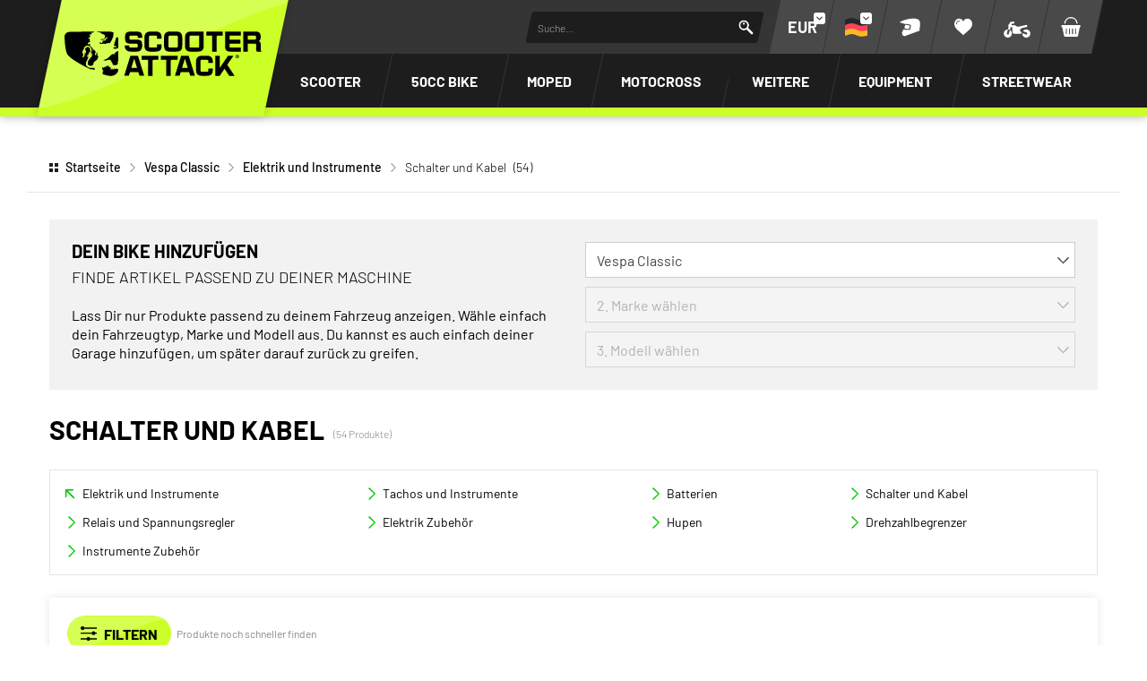

--- FILE ---
content_type: text/html; charset=UTF-8
request_url: https://www.scooter-attack.com/de/vespa-classic/elektrik-und-instrumente/schalter-und-kabel/
body_size: 65980
content:



















<!DOCTYPE html>
<html lang="de" dir="ltr" data-vwtype="warengruppe" data-vwname="detail" class="main main--nojs html_warengruppe html_warengruppe_detail env_live" id="frontend" data-vctype_id="20" data-deferred-navigations=false>

<head>
    <script>window.dataLayer = [];</script>
    
            <!-- Google Tag Manager --><script>(function(w,d,s,l,i){w[l]=w[l]||[];w[l].push({'gtm.start':new Date().getTime(),event:'gtm.js'});var f=d.getElementsByTagName(s)[0],j=d.createElement(s),dl=l!='dataLayer'?'&l='+l:'';j.async=true;j.src='https://www.googletagmanager.com/gtm.js?id='+i+dl;f.parentNode.insertBefore(j,f);})(window,document,'script','dataLayer','GTM-T3KFZMP');</script><!-- End Google Tag Manager -->
    
    <meta charset="utf-8"><meta name="viewport" content="width=device-width, initial-scale=1, minimum-scale=1, maximum-scale=10"><script>var et={ data:{}, app:{}, api:{} };et.data.layoutBreakpoints={"mini":{"min":320,"max":479},"small":{"min":480,"max":767},"medium":{"min":768,"max":1024},"large":{"min":1025,"max":1249},"xlarge":{"min":1250,"max":1920},"mobile":{"min":320,"max":1024},"desktop":{"min":1025,"max":1920}};et.htmlHeadBreakpoints=et.data.layoutBreakpoints;et.data.presenceVars={"klevu_api_host":"eucs35v2.ksearchnet.com","klevu_api_key":"klevu-175247994643218129"};</script> <title>Vespa Classic Schalter und Kabel | SCOOTER-ATTACK</title><link rel="preconnect" href="sbd.etailercdn.de"><link rel="preconnect" href="cdn.consentmanager.net"><meta name="robots" content="index,follow"><meta name="keywords" content="Schalter und Kabel"><meta name="description" content="Vespa Classic Schalter und Kabel f&uuml;r alle Bed&uuml;rfnisse und Budgets ✅Telefon Support ✅ Kaufe jetzt, bezahle sp&auml;ter"><link rel="alternate" hreflang="en" href="https://www.scooter-attack.com/en/electrical/switches-and-cables/"><link rel="alternate" hreflang="de" href="https://www.scooter-attack.com/de/elektrik-und-instrumente/schalter-und-kabel/"><meta name="format-detection" content="telephone=no"><!-- critical css not found or disabled --><link rel="stylesheet" href="/public/cache/css_3_9987cc932f636d483f6234a125c4dd1817635e3a.css?ts=1767955522"> <script src="/custom/module/public/streetbuzz/main.min.js?1765964786" defer fetchpriority="high"></script><script src="/custom/module/public/streetbuzz/main_warengruppe.min.js?1757594801" defer fetchpriority="high"></script> <script src="/custom/module/public/streetbuzz/dist/assets/main-DSwUyjVW.js" type="module"></script> <link rel="preload" href="/custom/module/public/streetbuzz/assets/fonts/sb/sb.woff2?5d0a37d4" as="font" type="font/woff2" crossorigin><link rel="preload" href="/custom/module/public/streetbuzz/assets/fonts/barlow-v5-latin/barlow-v5-latin-regular.woff2" as="font" type="font/woff2" crossorigin><link rel="preload" href="/custom/module/public/streetbuzz/assets/fonts/barlow-v5-latin/barlow-v5-latin-500.woff2" as="font" type="font/woff2" crossorigin><link rel="preload" href="/custom/module/public/streetbuzz/assets/fonts/barlow-v5-latin/barlow-v5-latin-700.woff2" as="font" type="font/woff2" crossorigin> <script data-purpose="head-js">
(function (et) {
    'use strict';
        document.documentElement.classList.remove('main--nojs');
        if (!!window.MSInputMethodContext && !!document.documentMode) { document.documentElement.classList.add('ua_ie11'); }
    if (!et.hasOwnProperty('gteMap')) { et.gteMap = new Map(); }
    if (!et.hasOwnProperty('data')) { et.data = { }; }
    et.data.sessionId = null;     et.data.presence = 'scooterattack';     et.data.presenceId = 3;
    et.data.lang = 'de';
    et.data.langcode = 'de';
    et.data.currencyCode = 'EUR';
    et.data.currencySymbol = '€';
    et.data.shopId = 2;     et.data.payOneConfig = [];
    et.data.vwType = 'warengruppe';
    et.data.vwTypeId = 301;
    et.data.vwName = 'detail';
    et.data.vwId = 5044;
    et.data.isStartpage = false;
    et.data.environment = 'live';
    et.data.searchAttribGlue = ',';
    et.data.searchAttribGlueOr = '|';
    et.data.searchAttribGlueAnd = '.';
    et.data.filterText = '';
    et.data.sameDayShippingText1 = '';
    et.data.sameDayShippingText2 = '';
            et.data.sameDayShippingDeadline = '2026-01-21T14:00:00+01:00';
        et.data.shopCountries = [];
    et.data.shopCountriesStates = [];
    et.data.openMids = [285,315,105040,105044];
    et.data.la = {};
    
                et.data.vctypeUlid = '01J2ZN1BXYH6GMGXD9Y57KJB3D';
    et.data.vctypeId = 20;
    et.data.vctypes = [];

            
    

                        et.data.vctypes['13'] = {
                id: '13',
                description: 'Roller',
                icon: 'https://sbd.etailercdn.de/media/models/58176_default_scooter.png',
            };
                    et.data.vctypes['14'] = {
                id: '14',
                description: 'Maxiscooter',
                icon: 'https://sbd.etailercdn.de/media/models/58174_default_maxiscooter.png',
            };
                    et.data.vctypes['16'] = {
                id: '16',
                description: 'Schaltmoped',
                icon: 'https://sbd.etailercdn.de/media/models/58175_default_mecaboite.png',
            };
                    et.data.vctypes['18'] = {
                id: '18',
                description: 'Mofa',
                icon: 'https://sbd.etailercdn.de/media/models/58173_default_cyclo.png',
            };
                    et.data.vctypes['20'] = {
                id: '20',
                description: 'Vespa Classic',
                icon: 'https://sbd.etailercdn.de/media/models/58172_default_vespa.png',
            };
                    et.data.vctypes['22'] = {
                id: '22',
                description: 'Pitbike',
                icon: 'https://sbd.etailercdn.de/media/k625/71051_mxs-nopic-montage-03.png',
            };
                    et.data.vctypes['24'] = {
                id: '24',
                description: 'Motocross',
                icon: 'https://sbd.etailercdn.de/media/k625/71051_mxs-nopic-montage-03.png',
            };
                    et.data.opeWaitForPersonalJson = true;

    et.data.languageUrls = new Map;
                                                                                
                        et.data.languageUrls.set('en', 'https://www.scooter-attack.com/en/vespa-classic/electrical/switches-and-cables/');
                et.data.currencyUrls = new Map;
                        
                et.data.currencyUrls.set('1', 'https://www.scooter-attack.com/de/vespa-classic/elektrik-und-instrumente/schalter-und-kabel/?vcurrency=1');
                        
                et.data.currencyUrls.set('3', 'https://www.scooter-attack.com/de/vespa-classic/elektrik-und-instrumente/schalter-und-kabel/?vcurrency=3');
                        
                et.data.currencyUrls.set('5', 'https://www.scooter-attack.com/de/vespa-classic/elektrik-und-instrumente/schalter-und-kabel/?vcurrency=5');
                        
                et.data.currencyUrls.set('7', 'https://www.scooter-attack.com/de/vespa-classic/elektrik-und-instrumente/schalter-und-kabel/?vcurrency=7');
                        
                et.data.currencyUrls.set('9', 'https://www.scooter-attack.com/de/vespa-classic/elektrik-und-instrumente/schalter-und-kabel/?vcurrency=9');
                        
                et.data.currencyUrls.set('10', 'https://www.scooter-attack.com/de/vespa-classic/elektrik-und-instrumente/schalter-und-kabel/?vcurrency=10');
                        
                et.data.currencyUrls.set('12', 'https://www.scooter-attack.com/de/vespa-classic/elektrik-und-instrumente/schalter-und-kabel/?vcurrency=12');
                        
                et.data.currencyUrls.set('14', 'https://www.scooter-attack.com/de/vespa-classic/elektrik-und-instrumente/schalter-und-kabel/?vcurrency=14');
                        
                et.data.currencyUrls.set('16', 'https://www.scooter-attack.com/de/vespa-classic/elektrik-und-instrumente/schalter-und-kabel/?vcurrency=16');
                        
                et.data.currencyUrls.set('18', 'https://www.scooter-attack.com/de/vespa-classic/elektrik-und-instrumente/schalter-und-kabel/?vcurrency=18');
                        
                et.data.currencyUrls.set('19', 'https://www.scooter-attack.com/de/vespa-classic/elektrik-und-instrumente/schalter-und-kabel/?vcurrency=19');
                        
                et.data.currencyUrls.set('20', 'https://www.scooter-attack.com/de/vespa-classic/elektrik-und-instrumente/schalter-und-kabel/?vcurrency=20');
                        
                et.data.currencyUrls.set('21', 'https://www.scooter-attack.com/de/vespa-classic/elektrik-und-instrumente/schalter-und-kabel/?vcurrency=21');
                        
                et.data.currencyUrls.set('22', 'https://www.scooter-attack.com/de/vespa-classic/elektrik-und-instrumente/schalter-und-kabel/?vcurrency=22');
                        
                et.data.currencyUrls.set('23', 'https://www.scooter-attack.com/de/vespa-classic/elektrik-und-instrumente/schalter-und-kabel/?vcurrency=23');
                        
                et.data.currencyUrls.set('24', 'https://www.scooter-attack.com/de/vespa-classic/elektrik-und-instrumente/schalter-und-kabel/?vcurrency=24');
                        
                et.data.currencyUrls.set('25', 'https://www.scooter-attack.com/de/vespa-classic/elektrik-und-instrumente/schalter-und-kabel/?vcurrency=25');
                        
                et.data.currencyUrls.set('27', 'https://www.scooter-attack.com/de/vespa-classic/elektrik-und-instrumente/schalter-und-kabel/?vcurrency=27');
                        
                et.data.currencyUrls.set('29', 'https://www.scooter-attack.com/de/vespa-classic/elektrik-und-instrumente/schalter-und-kabel/?vcurrency=29');
                        
                et.data.currencyUrls.set('31', 'https://www.scooter-attack.com/de/vespa-classic/elektrik-und-instrumente/schalter-und-kabel/?vcurrency=31');
                        
                et.data.currencyUrls.set('33', 'https://www.scooter-attack.com/de/vespa-classic/elektrik-und-instrumente/schalter-und-kabel/?vcurrency=33');
                        
                et.data.currencyUrls.set('35', 'https://www.scooter-attack.com/de/vespa-classic/elektrik-und-instrumente/schalter-und-kabel/?vcurrency=35');
                        
                et.data.currencyUrls.set('37', 'https://www.scooter-attack.com/de/vespa-classic/elektrik-und-instrumente/schalter-und-kabel/?vcurrency=37');
                        
                et.data.currencyUrls.set('39', 'https://www.scooter-attack.com/de/vespa-classic/elektrik-und-instrumente/schalter-und-kabel/?vcurrency=39');
                        
                et.data.currencyUrls.set('40', 'https://www.scooter-attack.com/de/vespa-classic/elektrik-und-instrumente/schalter-und-kabel/?vcurrency=40');
        /*et.data.searchString = "";*/
    et.data.searchString = "";
        
    
    et.data.nonEssentialFrontendCodeAllowed = true;

    
    
    et.data.chatbot_query_string = '';
})(et);
</script> <!-- start seo_structured_data --> <script type="application/ld+json">{"@context":"https:\/\/schema.org","@type":"BreadcrumbList","itemListElement":[{"@type":"ListItem","position":1,"item":{"@type":"Thing","@id":"https:\/\/www.scooter-attack.com","name":"Startseite"}},{"@type":"ListItem","position":2,"item":{"@type":"Thing","@id":"https:\/\/www.scooter-attack.com\/de\/vespa-classic\/","name":"Vespa Classic"}},{"@type":"ListItem","position":3,"item":{"@type":"Thing","@id":"https:\/\/www.scooter-attack.com\/de\/elektrik-und-instrumente\/","name":"Elektrik und Instrumente"}},{"@type":"ListItem","position":4,"item":{"@type":"Thing","@id":"https:\/\/www.scooter-attack.com\/de\/vespa-classic\/elektrik-und-instrumente\/schalter-und-kabel\/","name":"Schalter und Kabel"}}]}</script><script type="application/ld+json">{"@context":"https:\/\/schema.org","@type":"WebPage","copyrightYear":"2026","copyrightHolder":"Streetbuzz Distribution GmbH","isFamilyFriendly":"true","name":"Vespa Classic Schalter und Kabel | SCOOTER-ATTACK","url":"https:\/\/www.scooter-attack.com\/de\/vespa-classic\/elektrik-und-instrumente\/schalter-und-kabel\/"}</script> <!-- end seo_structured_data --><!-- Klevu Start --> <script data-purpose="klevu basics">var klevu_currency = '€';var klevu_loginCustomerGroupId = '';var klevu_lang = "de";window._klvReady = window._klvReady || [];window._klvReady.push(function () {let itemsPerPage = 36;localStorage.setItem('klv_limits_productList', itemsPerPage);localStorage.setItem('klv_limits_contentList', itemsPerPage);});var klevu_pageCategory = "Schalter und Kabel";sessionStorage.setItem("klevu_pageCategory", klevu_pageCategory);var klevu_page_meta = {"pageType":"category","categoryName":"Vespa Classic;Elektrik und Instrumente;Schalter und Kabel","categoryUrl":"https:\/\/www.scooter-attack.com\/de\/vespa-classic\/elektrik-und-instrumente\/schalter-und-kabel\/"};function klevu_addtocart(id, url, qty) {console.debug('Klevu add to cart', { id, url, qty });const productId = parseInt(url.substring(url.lastIndexOf('-') + 1)) || 0;et.app.addProductToCart(productId, parseInt(qty) || 1);}function sbKlevuGetUserData () {try {const cookieString = document.cookie.split('; ').find(row => row.startsWith('runtime_user_properties='));const cookieData = JSON.parse(atob(decodeURIComponent(cookieString.split('=')[1])));cookieData.view_vctype_ulid = et.data.vctypeUlid ?? null;return cookieData;} catch (e) {console.error(e);}return null;}function sbKlevuUpdateCustomerGroupId() {let userData = sbKlevuGetUserData();if (userData?.price_group?.length) {klevu_loginCustomerGroupId = userData.price_group;const forced = localStorage.getItem('testing_klevu_customer_group') ?? '';if (forced !== '') {klevu_loginCustomerGroupId = forced;}}}sbKlevuUpdateCustomerGroupId();document.addEventListener('DOMContentLoaded', function () {const store1 = 'sa';const store2 = 'mxs';const lang = 'de';document.querySelectorAll('.klevu-recs[data-spot]').forEach(function (el) {const spot = String(el.dataset.spot ?? '').trim().toLowerCase();const sl = store1 + '-' + lang;if (spot.indexOf(store2) === 0) {el.remove();} else if (spot.indexOf(store1) === 0 && !spot.indexOf(sl) === 0) {el.remove();}})});et.data.klevu_i18n = {"availability":{"0":"","1":"Auf Lager","3":"Kurzfristig versandbereit","5":"Nur auf Bestellung","2":"Im Zulauf","6":"Derzeit nicht auf Lager","4":"Derzeit nicht auf Lager","99":"Nicht auf Lager"},"add_to_cart":"In den Warenkorb","sku":"Artikel-Nr.","show_filter":"Filtern","filter_subline":"Produkte noch schneller finden"};
</script> <!-- load klevu scripts with high priority instead of the default(async=low) --><link rel="preload" as="script" crossorigin="anonymous" href="https://js.klevu.com/core/v2/klevu.js"><link rel="preload" as="script" crossorigin="anonymous" href="https://js.klevu.com/theme/default/v2/quick-search.js"><link rel="preload" as="script" crossorigin="anonymous" href="https://js.klevu.com/theme/default/v2/search-results-page.js"><link rel="preload" as="script" crossorigin="anonymous" href="https://js.klevu.com/recs/v2/klevu-recs.js"><script data-purpose="klevu 2 - async">async function sbKlevuInitSmartSearch() {const searchPaths = {'en': '/en/search','fr': '/fr/recherche','it': '/it/ricerca','es': '/es/buscar','default': '/de/suche'};let options = {url: {landing: searchPaths[et.data.langcode] || searchPaths.default,protocol: 'https:',search: 'https://' + et.data.presenceVars.klevu_api_host + '/cs/v2/search'},search: {minChars: 3,searchBoxSelector: '#header_search_field.klevu_search_input',apiKey: et.data.presenceVars.klevu_api_key},analytics: {apiKey: et.data.presenceVars.klevu_api_key}};klevu(options);console.debug('Klevu: klevuInitQuickSearch options', options);}async function sbKlevuInitSmartRecommendations() {klevu.interactive(function () {var options = {powerUp: {recsModule: true},recs: {apiKey: et.data.presenceVars.klevu_api_key}};klevu(options);console.debug('Klevu: klevuInitSmartRecommendations options', options);});}async function sbKlevuInitCore() {if (!('klevu' in window && typeof klevu == 'function')) {window.setTimeout(sbKlevuInitCore, 10);return;}console.debug('Klevu: klevuInitCore');let plugins = [['https://js.klevu.com/recs/v2/klevu-recs.js', sbKlevuInitSmartRecommendations],['https://js.klevu.com/theme/default/v2/quick-search.js', sbKlevuInitSmartSearch],];if (et.data.vwType === 'praesenz' && et.data.vwName === 'search') {plugins.push(['https://js.klevu.com/theme/default/v2/search-results-page.js']);}plugins.forEach(function (x) {const src = x[0];const fn = x[1] ?? null;const s = document.createElement('script');s.src = src;s.async = true;s.crossOrigin = 'anonymous';if (typeof fn == 'function') {s.onload = function () {fn();};}document.head.appendChild(s);});klevu.modifyRequest('all', function (data, scope) {klevu.each(data.request.current.recordQueries, function (key, query) {klevu.setObjectPath(query, 'settings.priceFieldSuffix', klevu_currency + '-' + klevu_loginCustomerGroupId);klevu.setObjectPath(query, 'filters.filtersToReturn.options.limit', 999);});});klevu.modifyRequest("search,landing,catnav", function(data, scope){klevu.each(data.request.current.recordQueries, function(key, query){klevu.setObjectPath(query, "filters.filtersToReturn.options.order", "INDEX");});});klevu.modifyResponse('all', function (data, scope) {let listResult = data.template.query?.productList?.result ?? data.template.query?.klevuRECSItemList?.result ?? null;klevu.each(listResult, function (indx, item) {var urlKey = 'product_link_' + et.data.presence;item.url = item.hasOwnProperty(urlKey) ? item[urlKey] : item.url;item.url = item.url.substr(item.url.indexOf('/', 8));});});klevu.interactive(function () {const userData = sbKlevuGetUserData();if (userData && typeof userData == 'object') {const groupConditions = [];const vctype_id = userData.garage_vctype_ulid ?? '';if (vctype_id.length) {groupConditions.push({'key': 'vctype_id','valueOperator': 'INCLUDE','values': [vctype_id]});}let vcModels = [];const queryAllModels = false;if (queryAllModels&& userData.hasOwnProperty('garage_vcmodels_ulids')&& Array.isArray(userData.garage_vcmodels_ulids)) {vcModels = userData.garage_vcmodels_ulids;} else if (userData.hasOwnProperty('garage_vcmodel_ulid') && userData.garage_vcmodel_ulid) {vcModels.push(userData.garage_vcmodel_ulid);}if (vcModels.length) {groupConditions.push({'key': 'vcmodel_id','valueOperator': 'INCLUDE','singleSelect': false,'values': vcModels})}if (groupConditions.length) {const groupCondition = {'groupOperator': 'ANY_OF','conditions': groupConditions};console.debug('Klevu: modifyRequest set groupCondition', groupCondition);klevu.modifyRequest('search', 'productList.settings.groupCondition', groupCondition);klevu.modifyRequest('all', function (data, scope) {const recordQueries = data?.request?.current?.recordQueries ?? null;if (!recordQueries) {return;}klevu.each(recordQueries, function (key, query) {if (query?.typeOfRequest === 'SEARCH'&& query?.id === 'productList'&& query?.hasOwnProperty('settings')&& !query.settings.hasOwnProperty('groupCondition')) {query.settings.groupCondition = groupCondition;}});});}}});}
</script><!-- Klevu core JS Library --><script src="https://js.klevu.com/core/v2/klevu.js" async onload="sbKlevuInitCore();" crossorigin="anonymous"></script> <script>var klevu_custom_translations = {"fr": {"Product Filters": "Filtre","Narrow by": "Filtre"},"en": {"Product Filters": "Filters","Narrow by": "Filters"},"de": {"Product Filters": "Suchfilter","Narrow by": "Suchfilter"},"it": {"Product Filters": "Filtro","Narrow by": "Filtro"},"es": {"Product Filters": "Filtros de búsqueda","Narrow by": "Filtros de búsqueda"},};var klevu_storeTranslations = klevu_custom_translations[klevu_lang];
</script><script type="template/klevu" id="customKlevuLandingTemplateProductBlock"><%dataLocal.imageWidth = 336;dataLocal.imageHeight = 210;var text_availability = et.data.klevu_i18n.availability[dataLocal.availability_status] ?? '';var text_sku = et.data.klevu_i18n.sku;var updatedProductName = dataLocal.name;if (klevu.search.modules.kmcInputs.base.getSkuOnPageEnableValue()) {if (klevu.dom.helpers.cleanUpSku(dataLocal.sku)) {updatedProductName += klevu.dom.helpers.cleanUpSku(dataLocal.sku);}}%><li ku-product-block class="klevuProduct klevuProductClick kuTrackRecentView" data-id="<%=dataLocal.id%>"><div class="element_artikel element_artikel--klevu"><div class="element_artikel__brand"><%=dataLocal.brand%></div><a data-id="<%=dataLocal.id%>" href="<%=dataLocal.url%>" class="element_artikel__image klevuProduct klevuProductClick kuTrackRecentView"><img src="<%=dataLocal.image%>" origin="<%=dataLocal.image%>" onerror="klevu.dom.helpers.cleanUpProductImage(this)" alt="<%=updatedProductName%>" class="element_artikel__img" width="<%=dataLocal.imageWidth%>" height="<%=dataLocal.imageHeight%>"><%=helper.render('landingImageRollover', scope, data, dataLocal) %></a><div class="element_artikel__blocks"><div class="element_artikel__block1"><div class="element_artikel__sku"><%=text_sku%> <%=dataLocal.sku%></div>
<!--                    <div class="element_artikel__rating"></div>--><a data-id="<%=dataLocal.id%>" href="<%=dataLocal.url%>" class="element_artikel__description klevuProduct klevuProductClick kuTrackRecentView" title="<%= updatedProductName %>"><%= updatedProductName %></a></div><div class="element_artikel__block2"><div class="element_artikel__price_container"><% if(dataLocal.inStock && dataLocal.inStock != "yes") { %><%=helper.render('landingProductStock', scope, data, dataLocal) %><% } else { %><% if(klevu.search.modules.kmcInputs.base.getShowPrices()) { %><%var kuTotalVariants = klevu.dom.helpers.cleanUpPriceValue(dataLocal.totalVariants);var kuStartPrice = klevu.dom.helpers.cleanUpPriceValue(dataLocal.startPrice,dataLocal.currency);var kuSalePrice = klevu.dom.helpers.cleanUpPriceValue(dataLocal.salePrice,dataLocal.currency);var kuPrice = klevu.dom.helpers.cleanUpPriceValue(dataLocal.price,dataLocal.currency);%><% if(!Number.isNaN(kuTotalVariants) && !Number.isNaN(kuStartPrice)) { %><div class="element_artikel__price price kuStartPrice"><span class="klevuQuickPriceGreyText"><%=helper.translate("Starting at")%></span><span><%=helper.processCurrency(dataLocal.currency,parseFloat(dataLocal.startPrice))%></span></div><% } else if(!Number.isNaN(kuSalePrice) && !Number.isNaN(kuPrice) && (kuPrice > kuSalePrice)){ %><div class="element_artikel__price price"><%= helper.processCurrency(dataLocal.currency,parseFloat(kuSalePrice)) %></div><!--<div class="element_artikel__price price element_artikel__price--has_strike_price price--has_strike_price" data-case1><%=helper.processCurrency(dataLocal.currency,parseFloat(dataLocal.salePrice))%></div>--><% } else if(!Number.isNaN(kuSalePrice) && !Number.isNaN(kuPrice) && (kuPrice != kuSalePrice)) { %><div class="element_artikel__price price element_artikel__price--has_strike_price price--has_strike_price" data-case2><%= helper.processCurrency(dataLocal.currency,parseFloat(dataLocal.salePrice)) %></div><% } else if(!Number.isNaN(kuPrice)) { %><div class="element_artikel__price price"><%= helper.processCurrency(dataLocal.currency,parseFloat(dataLocal.price)) %></div><% } %><%=helper.render('searchResultProductVATLabel', scope, data, dataLocal) %><% } %><div class="element_artikel__availability" data-availability="<%=dataLocal.availability_status%>"><%=text_availability%></div><% } %></div></div></div><!--<header ku-block data-block-id="ku_landing_result_item_header"><%=helper.render('landingProductBadge', scope, data, dataLocal) %></header>--><% if(dataLocal.price > 0) { %><div class="element_artikel__kuProdAdditional"><div class="element_artikel__kuProdAdditionalData"><%=helper.render('landingProductSwatch',scope,data,dataLocal) %><%=helper.render('klevuLandingProductRating',scope,data,dataLocal) %><% var isAddToCartEnabled = klevu.search.modules.kmcInputs.base.getAddToCartEnableValue(); %><% if(isAddToCartEnabled && dataLocal.price > 0) { %><%=helper.render('landingPageProductAddToCart',scope,data,dataLocal) %><% } %></div></div><% } %></div></li>
</script><script type="template/klevu" id="customLandingPageProductAddToCart"><%var text_add_to_cart = et.data.klevu_i18n.add_to_cart;%><% if(dataLocal.inStock == "yes" && dataLocal.price > 0) { %><div class="kuAddtocart sb_klevu_add_to_cart" data-id="<%=dataLocal.id%>"><button type="button" class="uk-button uk-button-primary uk-button-small uk-width-1-1 kuLandingAddToCartBtn" tabindex="0"><%=text_add_to_cart%></button></div><% } %>
</script><script type="template/klevu" id="customKlevuLandingTemplateResults"><%var text_show_filter = et.data.klevu_i18n.show_filter;var text_filter_subline = et.data.klevu_i18n.filter_subline;%><div class="kuResultsListing"><div class="productList klevuMeta" data-section="productList"><div class="kuResultContent"><div class="kuResultWrap <%=(data.query.productList.filters.length == 0 )?'kuBlockFullwidth':''%>"><div ku-container data-container-id="ku_landing_main_content_container" data-container-role="content"><div class="et_klevu_filter_opener"><button type="button" class="uk-button uk-button-primary" onclick="document.querySelector('.et_klevu_filter_block').parentElement.classList.add('et_klevu_filter_block---visible')"><svg width="18" height="18"><use href="/custom/module/public/streetbuzz/assets/sprites/streetbuzz.svg#sprite_icon_filter"></use></svg>&nbsp;<%=text_show_filter%></button><div class="et_klevu_filter_opener__button_subline"><%=text_filter_subline%></div></div><div class="et_klevu_filter_backdrop" onclick="document.querySelector('.et_klevu_filter_block').parentElement.classList.remove('et_klevu_filter_block---visible')"></div><section ku-container data-container-id="ku_landing_main_content_left" data-container-position="left" data-container-role="left" class="et_klevu_filter_block"><div ku-block data-block-id="ku_landing_left_facets"><%=helper.render('filters',scope,data,"productList") %></div><div ku-block data-block-id="ku_landing_left_call_outs"></div><div ku-block data-block-id="ku_landing_left_banner"></div></section><section ku-container data-container-id="ku_landing_main_content_center" data-container-position="center" data-container-role="center"><header ku-block data-block-id="ku_landing_result_header"><%=helper.render('klevuLandingTemplateResultsHeadingTitle',scope,data,"productList") %><%=helper.render('filtersTop',scope,data,"productList") %><%=helper.render('kuFilterTagsTemplate',scope,data,"productList") %><% if(helper.hasResults(data,"productList")) { %><%=helper.render('sortBy',scope,data,"productList") %><%=helper.render('limit',scope,data,"productList") %><%=helper.render('kuTemplateLandingResultsViewSwitch',scope,data,"productList") %><%=helper.render('pagination',scope,data,"productList") %><% } %><div class="kuClearBoth"></div></header><div ku-block data-block-id="ku_landing_result_items"><div class="kuResults"><% if(helper.hasResults(data,"productList")) { %><ul><% helper.each(data.query.productList.result,function(key,item){ %><% if(item.typeOfRecord == "KLEVU_PRODUCT") { %><%=helper.render('productBlock',scope,data,item) %><% } %><% }); %></ul><% } else { %><div class="kuNoRecordsFoundLabelTextContainer"><span class="kuNoRecordsFoundLabelText"><%= helper.translate("No records found for your selection") %></span></div><% } %><div class="kuClearBoth"></div></div></div><div ku-block data-block-id="ku_landing_other_items"><%=helper.render('klevuLandingTemplateInfiniteScrollDown',scope,data) %></div><footer ku-block data-block-id="ku_landing_result_footer"><% if(helper.hasResults(data,"productList")) { %><%=helper.render('pagination',scope,data,"productList") %><% } %><div class="kuClearBoth"></div></footer></section><section ku-container data-container-id="ku_landing_main_content_right" data-container-position="right" data-container-role="right"><div ku-block data-block-id="ku_landing_right_facets"></div><div ku-block data-block-id="ku_landing_right_call_outs"></div><div ku-block data-block-id="ku_landing_right_banner"></div></section></div></div></div></div><% if(data.query.contentList) { %><div class="contentList klevuMeta" data-section="contentList" data-result-view="list"><div class="kuResultContent"><div class="kuResultWrap <%=(data.query.contentList.filters.length == 0 )?'kuBlockFullwidth':''%>"><div ku-container data-container-id="ku_landing_main_content_container" data-container-role="content"><section ku-container data-container-id="ku_landing_main_content_left" data-container-position="left" data-container-role="left"><div ku-block data-block-id="ku_landing_left_facets"><%=helper.render('filters',scope,data,"contentList") %></div><div ku-block data-block-id="ku_landing_left_call_outs"></div><div ku-block data-block-id="ku_landing_left_banner"></div></section><section ku-container data-container-id="ku_landing_main_content_center" data-container-position="center" data-container-role="center"><header ku-block data-block-id="ku_landing_result_header"><%=helper.render('filtersTop',scope,data,"contentList") %><%= helper.render('kuFilterTagsTemplate',scope,data,"contentList") %><% if(helper.hasResults(data,"contentList")) { %><%=helper.render('limit',scope,data,"contentList") %><%=helper.render('pagination',scope,data,"contentList") %><% } %><div class="kuClearBoth"></div></header><div ku-block data-block-id="ku_landing_result_items"><div class="kuClearBoth"></div><div class="kuResults"><% if(helper.hasResults(data,"contentList")) { %><ul><% helper.each(data.query.contentList.result,function(key,item){ %><% if(item.typeOfRecord == "KLEVU_CMS") { %><%=helper.render('contentBlock',scope,data,item) %><% }%><% }); %></ul><% } else { %><div class="kuNoRecordsFoundLabelTextContainer"><span class="kuNoRecordsFoundLabelText"><%= helper.translate("No records found for your selection") %></span></div><% } %><div class="kuClearBoth"></div></div></div><div ku-block data-block-id="ku_landing_other_items"><%=helper.render('klevuLandingTemplateInfiniteScrollDown',scope,data) %></div><footer ku-block data-block-id="ku_landing_result_footer"></footer></section><section ku-container data-container-id="ku_landing_main_content_right" data-container-position="right" data-container-role="right"><div ku-block data-block-id="ku_landing_right_facets"></div><div ku-block data-block-id="ku_landing_right_call_outs"></div><div ku-block data-block-id="ku_landing_right_banner"></div></section></div></div></div></div><% } %></div>
</script><script>function sbKlevuSetupCustomTemplates() {if (!(window.hasOwnProperty('klevu') && typeof window.klevu === 'function' && klevu)) {window.setTimeout(sbKlevuSetupCustomTemplates, 10);return;}console.debug('Klevu: sbKlevuSetupCustomTemplates');klevu({theme: {setTemplates: {customKlevuLandingTemplateProductBlock: {scope: "landing",selector: "#customKlevuLandingTemplateProductBlock",name: "productBlock"},customLandingPageProductAddToCart: {scope: "landing",selector: "#customLandingPageProductAddToCart",name: "landingPageProductAddToCart"},customKlevuLandingTemplateResults: {scope: "landing",selector: "#customKlevuLandingTemplateResults",name: "results"},}}});sbKlevuAddFiltersToURL();}function sbKlevuAddFiltersToURL() {klevu.modifyRequest("landing,catnav", function(data, scope){klevu.search.modules.addFiltersToURL.base.getAndUpdateFilters(data, scope);});klevu.afterTemplateRender("landing,catnav", function(data, scope){klevu.search.modules.addFiltersToURL.base.setFilters(data, scope);});klevu.extend(true, klevu.search.modules, {addFiltersToURL: {base: {setFilters: function(data, scope, queryId) {var activeQueryId = klevu.getObjectPath(data, "context.activeQueryId");if (queryId && queryId.length) {activeQueryId = queryId;}var filterQueryParam = activeQueryId + "Filters";var activeQueryFilters = klevu.getObjectPath(data, "template.query." + activeQueryId + ".filters");var filterValuesQueryParam = "";if (activeQueryFilters) {klevu.each(activeQueryFilters, function(key, filter) {var selectedFilterKeyString = "";var filterOptions = filter.options;var selectedValues = "";if (filterOptions && filterOptions.length) {klevu.each(filterOptions, function(key, option) {if (option.selected === true) {if (selectedValues.length) {selectedValues += ",";}selectedValues += option.value;}});} else if (filter.type === "SLIDER") {var startValue = filter.start;var endValue = filter.end;var minValue = filter.min;var maxValue = filter.max;if (typeof startValue !== "undefined" && startValue !== null && typeof endValue !== "undefined" && endValue !== null) {if (Number(startValue) === Number(minValue) && Number(endValue) === Number(maxValue)) {} else {selectedValues = startValue + "-" + endValue;}}}if (selectedValues.length) {selectedFilterKeyString += filter.key + ":" + selectedValues;}if (selectedFilterKeyString.length) {if (filterValuesQueryParam.length) {filterValuesQueryParam += ";";}filterValuesQueryParam += selectedFilterKeyString;}});}var searchPath = window.location.search;var updatedPath;if (filterValuesQueryParam.length) {filterValuesQueryParam = encodeURIComponent(filterValuesQueryParam);updatedPath = klevu.dom.helpers.updateQueryStringParameter(searchPath, filterQueryParam, filterValuesQueryParam);} else {updatedPath = klevu.dom.helpers.updateQueryStringParameter(searchPath, filterQueryParam, "");updatedPath = updatedPath.replace("?" + filterQueryParam + "=&", "?");updatedPath = updatedPath.replace("&" + filterQueryParam + "=", "");updatedPath = updatedPath.replace("?" + filterQueryParam + "=", "");}if ('undefined' !== typeof window.history && 'undefined' !== typeof window.history.replaceState) {window.history.replaceState({}, "", updatedPath);} else {console.log("This browser does not have the support of window.history or window.history.replaceState");}},getAndUpdateFilters: function(data, scope, queryId) {var hasAlreadyTriggered = klevu.getObjectPath(scope.kScope, "element.kScope.getAndUpdateFiltersTriggered");if (hasAlreadyTriggered === true) {return;}var matchedQueryParamId = "", matchedQueryParamValue = "";var recordQueries = klevu.getObjectPath(data, "request.current.recordQueries");if (recordQueries && recordQueries.length) {klevu.each(recordQueries, function(key, query) {if (query.id) {var filtersFromURL = klevu.dom.helpers.getQueryStringValue(query.id + "Filters");if (filtersFromURL && filtersFromURL.length) {matchedQueryParamId = query.id;matchedQueryParamValue = filtersFromURL;}}})}klevu.setObjectPath(scope.kScope, "element.kScope.getAndUpdateFiltersTriggered", true);var activeQueryId = klevu.getObjectPath(data, "context.activeQueryId");if (queryId && queryId.length) {activeQueryId = queryId;} else if (matchedQueryParamId.length && matchedQueryParamValue.length) {activeQueryId = matchedQueryParamId;var storage = klevu.getSetting(scope.kScope.settings, "settings.storage");if (storage.tabs) {storage.tabs.setStorage("local");storage.tabs.mergeFromGlobal();storage.tabs.addElement("active", activeQueryId);storage.tabs.mergeToGlobal();}}var filterQueryParam = activeQueryId + "Filters";var filtersFromURL = klevu.dom.helpers.getQueryStringValue(filterQueryParam);if (filtersFromURL && filtersFromURL.length) {var facets = filtersFromURL.split(";");if (facets) {klevu.each(facets, function(key, facet) {var splitFacet = facet.split(":");if (splitFacet.length) {var facetKey = splitFacet[0];var facetValues = splitFacet[1].split(",");var applyFilters = klevu.getObjectPath(data, "localOverrides.query." + activeQueryId + ".filters.applyFilters.filters");if (applyFilters && applyFilters.length) {var isExistingKey = false;klevu.each(applyFilters, function(key, applyFilter) {if (applyFilter.key === facetKey) {isExistingKey = true;klevu.each(facetValues, function(key, facetValue) {var isFilterOptionMatched = false;klevu.each(applyFilter.values, function(key, value) {if (facetValue === value) {isFilterOptionMatched = true;}});if (!isFilterOptionMatched) {applyFilter.values.push(facetValue);}});}});if (!isExistingKey) {applyFilters.push({key: facetKey,values: facetValues});}} else {klevu.setObjectPath(data, "localOverrides.query." + activeQueryId + ".filters.applyFilters.filters", [{key: facetKey,values: facetValues}]);}}});}}}},build: true}});}sbKlevuSetupCustomTemplates();
</script><!-- Klevu End -->
    <script data-purpose="tracking">
    et.data.tracking = {
        ga4: true
    };
</script> <script data-purpose="ga4">
                                </script>
</head>

<body class="main__body body body_warengruppe body_warengruppe_detail">
    <!-- Google Tag Manager (noscript) -->
<noscript><iframe src="https://www.googletagmanager.com/ns.html?id=GTM-T3KFZMP"
height="0" width="0" style="display:none;visibility:hidden"></iframe></noscript>
<!-- End Google Tag Manager (noscript) -->
<a href="#start-of-content" class="show-on-focus uk-button" style="position: absolute;">Zum Inhalt springen</a>

        <script data-purpose="consentmanager">
        window.cmp_id=19071;
        window.cmp_cdid="6cd3a8e64ab2";
    </script>
    
    <script data-purpose="consentmanager">window.gdprAppliesGlobally=true;if(!("cmp_id" in window)||window.cmp_id<1){window.cmp_id=0}if(!("cmp_cdid" in window)){window.cmp_cdid="6cd3a8e64ab2"}if(!("cmp_params" in window)){window.cmp_params=""}if(!("cmp_host" in window)){window.cmp_host="b.delivery.consentmanager.net"}if(!("cmp_cdn" in window)){window.cmp_cdn="cdn.consentmanager.net"}if(!("cmp_proto" in window)){window.cmp_proto="https:"}if(!("cmp_codesrc" in window)){window.cmp_codesrc="1"}window.cmp_getsupportedLangs=function(){var b=["DE","EN","FR","IT","NO","DA","FI","ES","PT","RO","BG","ET","EL","GA","HR","LV","LT","MT","NL","PL","SV","SK","SL","CS","HU","RU","SR","ZH","TR","UK","AR","BS"];if("cmp_customlanguages" in window){for(var a=0;a<window.cmp_customlanguages.length;a++){b.push(window.cmp_customlanguages[a].l.toUpperCase())}}return b};window.cmp_getRTLLangs=function(){var a=["AR"];if("cmp_customlanguages" in window){for(var b=0;b<window.cmp_customlanguages.length;b++){if("r" in window.cmp_customlanguages[b]&&window.cmp_customlanguages[b].r){a.push(window.cmp_customlanguages[b].l)}}}return a};window.cmp_getlang=function(j){if(typeof(j)!="boolean"){j=true}if(j&&typeof(cmp_getlang.usedlang)=="string"&&cmp_getlang.usedlang!==""){return cmp_getlang.usedlang}var g=window.cmp_getsupportedLangs();var c=[];var f=location.hash;var e=location.search;var a="languages" in navigator?navigator.languages:[];if(f.indexOf("cmplang=")!=-1){c.push(f.substr(f.indexOf("cmplang=")+8,2).toUpperCase())}else{if(e.indexOf("cmplang=")!=-1){c.push(e.substr(e.indexOf("cmplang=")+8,2).toUpperCase())}else{if("cmp_setlang" in window&&window.cmp_setlang!=""){c.push(window.cmp_setlang.toUpperCase())}else{if(a.length>0){for(var d=0;d<a.length;d++){c.push(a[d])}}}}}if("language" in navigator){c.push(navigator.language)}if("userLanguage" in navigator){c.push(navigator.userLanguage)}var h="";for(var d=0;d<c.length;d++){var b=c[d].toUpperCase();if(g.indexOf(b)!=-1){h=b;break}if(b.indexOf("-")!=-1){b=b.substr(0,2)}if(g.indexOf(b)!=-1){h=b;break}}if(h==""&&typeof(cmp_getlang.defaultlang)=="string"&&cmp_getlang.defaultlang!==""){return cmp_getlang.defaultlang}else{if(h==""){h="EN"}}h=h.toUpperCase();return h};(function(){var u=document;var v=u.getElementsByTagName;var h=window;var o="";var b="_en";if("cmp_getlang" in h){o=h.cmp_getlang().toLowerCase();if("cmp_customlanguages" in h){for(var q=0;q<h.cmp_customlanguages.length;q++){if(h.cmp_customlanguages[q].l.toUpperCase()==o.toUpperCase()){o="en";break}}}b="_"+o}function x(i,e){var w="";i+="=";var s=i.length;var d=location;if(d.hash.indexOf(i)!=-1){w=d.hash.substr(d.hash.indexOf(i)+s,9999)}else{if(d.search.indexOf(i)!=-1){w=d.search.substr(d.search.indexOf(i)+s,9999)}else{return e}}if(w.indexOf("&")!=-1){w=w.substr(0,w.indexOf("&"))}return w}var k=("cmp_proto" in h)?h.cmp_proto:"https:";if(k!="http:"&&k!="https:"){k="https:"}var g=("cmp_ref" in h)?h.cmp_ref:location.href;var j=u.createElement("script");j.setAttribute("data-cmp-ab","1");var c=x("cmpdesign","cmp_design" in h?h.cmp_design:"");var f=x("cmpregulationkey","cmp_regulationkey" in h?h.cmp_regulationkey:"");var r=x("cmpgppkey","cmp_gppkey" in h?h.cmp_gppkey:"");var n=x("cmpatt","cmp_att" in h?h.cmp_att:"");j.src=k+"//"+h.cmp_host+"/delivery/cmp.php?"+("cmp_id" in h&&h.cmp_id>0?"id="+h.cmp_id:"")+("cmp_cdid" in h?"&cdid="+h.cmp_cdid:"")+"&h="+encodeURIComponent(g)+(c!=""?"&cmpdesign="+encodeURIComponent(c):"")+(f!=""?"&cmpregulationkey="+encodeURIComponent(f):"")+(r!=""?"&cmpgppkey="+encodeURIComponent(r):"")+(n!=""?"&cmpatt="+encodeURIComponent(n):"")+("cmp_params" in h?"&"+h.cmp_params:"")+(u.cookie.length>0?"&__cmpfcc=1":"")+"&l="+o.toLowerCase()+"&o="+(new Date()).getTime();j.type="text/javascript";j.async=true;if(u.currentScript&&u.currentScript.parentElement){u.currentScript.parentElement.appendChild(j)}else{if(u.body){u.body.appendChild(j)}else{var t=v("body");if(t.length==0){t=v("div")}if(t.length==0){t=v("span")}if(t.length==0){t=v("ins")}if(t.length==0){t=v("script")}if(t.length==0){t=v("head")}if(t.length>0){t[0].appendChild(j)}}}var m="js";var p=x("cmpdebugunminimized","cmpdebugunminimized" in h?h.cmpdebugunminimized:0)>0?"":".min";var a=x("cmpdebugcoverage","cmp_debugcoverage" in h?h.cmp_debugcoverage:"");if(a=="1"){m="instrumented";p=""}var j=u.createElement("script");j.src=k+"//"+h.cmp_cdn+"/delivery/"+m+"/cmp"+b+p+".js";j.type="text/javascript";j.setAttribute("data-cmp-ab","1");j.async=true;if(u.currentScript&&u.currentScript.parentElement){u.currentScript.parentElement.appendChild(j)}else{if(u.body){u.body.appendChild(j)}else{var t=v("body");if(t.length==0){t=v("div")}if(t.length==0){t=v("span")}if(t.length==0){t=v("ins")}if(t.length==0){t=v("script")}if(t.length==0){t=v("head")}if(t.length>0){t[0].appendChild(j)}}}})();window.cmp_addFrame=function(b){if(!window.frames[b]){if(document.body){var a=document.createElement("iframe");a.style.cssText="display:none";if("cmp_cdn" in window&&"cmp_ultrablocking" in window&&window.cmp_ultrablocking>0){a.src="//"+window.cmp_cdn+"/delivery/empty.html"}a.name=b;document.body.appendChild(a)}else{window.setTimeout(window.cmp_addFrame,10,b)}}};window.cmp_rc=function(h){var b=document.cookie;var f="";var d=0;while(b!=""&&d<100){d++;while(b.substr(0,1)==" "){b=b.substr(1,b.length)}var g=b.substring(0,b.indexOf("="));if(b.indexOf(";")!=-1){var c=b.substring(b.indexOf("=")+1,b.indexOf(";"))}else{var c=b.substr(b.indexOf("=")+1,b.length)}if(h==g){f=c}var e=b.indexOf(";")+1;if(e==0){e=b.length}b=b.substring(e,b.length)}return(f)};window.cmp_stub=function(){var a=arguments;__cmp.a=__cmp.a||[];if(!a.length){return __cmp.a}else{if(a[0]==="ping"){if(a[1]===2){a[2]({gdprApplies:gdprAppliesGlobally,cmpLoaded:false,cmpStatus:"stub",displayStatus:"hidden",apiVersion:"2.0",cmpId:31},true)}else{a[2](false,true)}}else{if(a[0]==="getUSPData"){a[2]({version:1,uspString:window.cmp_rc("")},true)}else{if(a[0]==="getTCData"){__cmp.a.push([].slice.apply(a))}else{if(a[0]==="addEventListener"||a[0]==="removeEventListener"){__cmp.a.push([].slice.apply(a))}else{if(a.length==4&&a[3]===false){a[2]({},false)}else{__cmp.a.push([].slice.apply(a))}}}}}}};window.cmp_gpp_ping=function(){return{gppVersion:"1.0",cmpStatus:"stub",cmpDisplayStatus:"hidden",supportedAPIs:["tcfca","usnat","usca","usva","usco","usut","usct"],cmpId:31}};window.cmp_gppstub=function(){var a=arguments;__gpp.q=__gpp.q||[];if(!a.length){return __gpp.q}var g=a[0];var f=a.length>1?a[1]:null;var e=a.length>2?a[2]:null;if(g==="ping"){return window.cmp_gpp_ping()}else{if(g==="addEventListener"){__gpp.e=__gpp.e||[];if(!("lastId" in __gpp)){__gpp.lastId=0}__gpp.lastId++;var c=__gpp.lastId;__gpp.e.push({id:c,callback:f});return{eventName:"listenerRegistered",listenerId:c,data:true,pingData:window.cmp_gpp_ping()}}else{if(g==="removeEventListener"){var h=false;__gpp.e=__gpp.e||[];for(var d=0;d<__gpp.e.length;d++){if(__gpp.e[d].id==e){__gpp.e[d].splice(d,1);h=true;break}}return{eventName:"listenerRemoved",listenerId:e,data:h,pingData:window.cmp_gpp_ping()}}else{if(g==="getGPPData"){return{sectionId:3,gppVersion:1,sectionList:[],applicableSections:[0],gppString:"",pingData:window.cmp_gpp_ping()}}else{if(g==="hasSection"||g==="getSection"||g==="getField"){return null}else{__gpp.q.push([].slice.apply(a))}}}}}};window.cmp_msghandler=function(d){var a=typeof d.data==="string";try{var c=a?JSON.parse(d.data):d.data}catch(f){var c=null}if(typeof(c)==="object"&&c!==null&&"__cmpCall" in c){var b=c.__cmpCall;window.__cmp(b.command,b.parameter,function(h,g){var e={__cmpReturn:{returnValue:h,success:g,callId:b.callId}};d.source.postMessage(a?JSON.stringify(e):e,"*")})}if(typeof(c)==="object"&&c!==null&&"__uspapiCall" in c){var b=c.__uspapiCall;window.__uspapi(b.command,b.version,function(h,g){var e={__uspapiReturn:{returnValue:h,success:g,callId:b.callId}};d.source.postMessage(a?JSON.stringify(e):e,"*")})}if(typeof(c)==="object"&&c!==null&&"__tcfapiCall" in c){var b=c.__tcfapiCall;window.__tcfapi(b.command,b.version,function(h,g){var e={__tcfapiReturn:{returnValue:h,success:g,callId:b.callId}};d.source.postMessage(a?JSON.stringify(e):e,"*")},b.parameter)}if(typeof(c)==="object"&&c!==null&&"__gppCall" in c){var b=c.__gppCall;window.__gpp(b.command,function(h,g){var e={__gppReturn:{returnValue:h,success:g,callId:b.callId}};d.source.postMessage(a?JSON.stringify(e):e,"*")},"parameter" in b?b.parameter:null,"version" in b?b.version:1)}};window.cmp_setStub=function(a){if(!(a in window)||(typeof(window[a])!=="function"&&typeof(window[a])!=="object"&&(typeof(window[a])==="undefined"||window[a]!==null))){window[a]=window.cmp_stub;window[a].msgHandler=window.cmp_msghandler;window.addEventListener("message",window.cmp_msghandler,false)}};window.cmp_setGppStub=function(a){if(!(a in window)||(typeof(window[a])!=="function"&&typeof(window[a])!=="object"&&(typeof(window[a])==="undefined"||window[a]!==null))){window[a]=window.cmp_gppstub;window[a].msgHandler=window.cmp_msghandler;window.addEventListener("message",window.cmp_msghandler,false)}};window.cmp_addFrame("__cmpLocator");if(!("cmp_disableusp" in window)||!window.cmp_disableusp){window.cmp_addFrame("__uspapiLocator")}if(!("cmp_disabletcf" in window)||!window.cmp_disabletcf){window.cmp_addFrame("__tcfapiLocator")}if(!("cmp_disablegpp" in window)||!window.cmp_disablegpp){window.cmp_addFrame("__gppLocator")}window.cmp_setStub("__cmp");if(!("cmp_disabletcf" in window)||!window.cmp_disabletcf){window.cmp_setStub("__tcfapi")}if(!("cmp_disableusp" in window)||!window.cmp_disableusp){window.cmp_setStub("__uspapi")}if(!("cmp_disablegpp" in window)||!window.cmp_disablegpp){window.cmp_setGppStub("__gpp")};</script>


<div id="top"></div>
<form action="/prg.php" method="post"><input type="hidden" name="prg-data" id="prgInput"></form>

<div class="body__base">

                                        
        <header id="layout_header" class="layout_header layout_header--standard" data-sb-minified="false">
            <div class="layout_header_standard sb_lh sb_lh--main"><div class="sb_lh__container sb_lh__container--main"><a class="sb_lh__mobile_menu_button sb_lh__mbutton js_element_mobile_menu__oo" id="offcanvasinit"><svg width="25" height="25"><use href="#sprite_icon_menu" /></svg></a><a class="sb_lh__mobile_search_button sb_lh__mbutton js_mobile_search_button"><svg width="25" height="25"><use href="#sprite_icon_search" /></svg></a><a href="/de" title="Scooter-Attack" class="sb_lh__logo sb_lh__logo--scooterattack"><svg width="387" height="100"><use href="#sprite_logo_shop_scooterattack" /></svg></a><a class="sb_lh__garage_button sb_lh__mbutton js_counter_garage" data-counter="" title="Meine Fahrzeuge" data-uk-modal="{target:'#element_garage_modal','center':false}"><svg width="42" height="25"><use href="#sprite_icon_garage" /></svg></a><a href="https://www.scooter-attack.com/de/cart/" class="sb_lh__cart_button sb_lh__cart_button sb_lh__mbutton ets_cart js_counter_cart" data-counter="" title="Warenkorb"><svg width="25" height="25"><use href="#sprite_icon_cart" /></svg></a><div class="sb_lh__block_right"><div class="sb_lh__functions"><a class="sb_lh__desktop_menu_button js_desktop_menu_button"><svg width="25" height="25"><use href="#sprite_icon_menu" /></svg></a><form method="get" action="/de/suche" class="element_search_form sb_lh__search"><input type="search" maxlength="100" name="q" id="header_search_field" placeholder="Suche&hellip;" autocomplete="off" class="element_search_form__input klevu_search_input"><button type="submit" class="element_search_form__button klevu_search_button" id="header_search_button" aria-label="Suchen"><svg width="25" height="25"><use href="#sprite_icon_search" /></svg></button></form><div class="sb_lh__currencies_helper" data-uk-dropdown="{mode:'click'}"><a class="sb_lh__currencies_button sb_lh__dbutton" title="W&auml;hrung &auml;ndern"><div>EUR</div></a><div class="sb_lh__currencies_dropdown uk-dropdown-blank"><div class="sb_lh__currencies_dropdown_content"><a href="javascript:et.app.changeVirtualCurrency('3')" class="sb_lh__currency_button uk-button uk-button-link">AUD</a><a href="javascript:et.app.changeVirtualCurrency('5')" class="sb_lh__currency_button uk-button uk-button-link">BGN</a><a href="javascript:et.app.changeVirtualCurrency('7')" class="sb_lh__currency_button uk-button uk-button-link">BRL</a><a href="javascript:et.app.changeVirtualCurrency('9')" class="sb_lh__currency_button uk-button uk-button-link">CAD</a><a href="javascript:et.app.changeVirtualCurrency('10')" class="sb_lh__currency_button uk-button uk-button-link">CHF</a><a href="javascript:et.app.changeVirtualCurrency('12')" class="sb_lh__currency_button uk-button uk-button-link">CNY </a><a href="javascript:et.app.changeVirtualCurrency('14')" class="sb_lh__currency_button uk-button uk-button-link">CZK</a><a href="javascript:et.app.changeVirtualCurrency('16')" class="sb_lh__currency_button uk-button uk-button-link">DKK</a><a href="javascript:et.app.changeVirtualCurrency('1')" class="sb_lh__currency_button uk-button uk-button-link">EUR</a><a href="javascript:et.app.changeVirtualCurrency('18')" class="sb_lh__currency_button uk-button uk-button-link">GBP</a><a href="javascript:et.app.changeVirtualCurrency('19')" class="sb_lh__currency_button uk-button uk-button-link">HRK</a><a href="javascript:et.app.changeVirtualCurrency('20')" class="sb_lh__currency_button uk-button uk-button-link">HUF</a><a href="javascript:et.app.changeVirtualCurrency('21')" class="sb_lh__currency_button uk-button uk-button-link">IDR</a><a href="javascript:et.app.changeVirtualCurrency('22')" class="sb_lh__currency_button uk-button uk-button-link">ILS</a><a href="javascript:et.app.changeVirtualCurrency('23')" class="sb_lh__currency_button uk-button uk-button-link">INR </a><a href="javascript:et.app.changeVirtualCurrency('39')" class="sb_lh__currency_button uk-button uk-button-link">JPY</a><a href="javascript:et.app.changeVirtualCurrency('24')" class="sb_lh__currency_button uk-button uk-button-link">Krona</a><a href="javascript:et.app.changeVirtualCurrency('25')" class="sb_lh__currency_button uk-button uk-button-link">MXN </a><a href="javascript:et.app.changeVirtualCurrency('27')" class="sb_lh__currency_button uk-button uk-button-link">PLN</a><a href="javascript:et.app.changeVirtualCurrency('29')" class="sb_lh__currency_button uk-button uk-button-link">RON</a><a href="javascript:et.app.changeVirtualCurrency('31')" class="sb_lh__currency_button uk-button uk-button-link">RUB</a><a href="javascript:et.app.changeVirtualCurrency('33')" class="sb_lh__currency_button uk-button uk-button-link">THB </a><a href="javascript:et.app.changeVirtualCurrency('35')" class="sb_lh__currency_button uk-button uk-button-link">TRY</a><a href="javascript:et.app.changeVirtualCurrency('37')" class="sb_lh__currency_button uk-button uk-button-link">USD</a><a href="javascript:et.app.changeVirtualCurrency('40')" class="sb_lh__currency_button uk-button uk-button-link">ZAR</a></div></div></div><div class="sb_lh__language_helper"><a class="sb_lh__language_button sb_lh__dbutton js_toggle_data_open_yn" title="Sprache &auml;ndern"><img src="https://sbd.etailercdn.de/custom/module/public/streetbuzz/assets/svgs/lang_de.min.svg" width="25" height="21" loading="lazy" alt="Deutsch"></a><div class="nav sb_lh__language_overlay"><a href="javascript:et.app.changeLanguage('en')" title="English" class="sb_lh__language_button2"><img src="/custom/module/public/streetbuzz/assets/svgs/lang_en.min.svg" width="25" height="21" loading="lazy" alt="English"></a></div><a href="https://www.scooter-attack.com/de/praesenz/intern/" class="sb_lh__account_button sb_lh__dbutton" title="Mein Konto"><svg width="25" height="25"><use href="#sprite_icon_myaccount" /></svg></a><a href="https://www.scooter-attack.com/de/merkliste/" class="sb_lh__wishlist_button sb_lh__dbutton js_counter_wishlist" data-counter="" title="Meine Wunschliste"><svg width="25" height="25"><use href="#sprite_icon_wishlist" /></svg></a><a class="sb_lh__garage_button sb_lh__dbutton js_counter_garage" data-uk-modal="{target:'#element_garage_modal','center':false}" data-counter="" title="Meine Fahrzeuge"><svg width="42" height="25"><use href="#sprite_icon_garage" /></svg></a></div><a href="https://www.scooter-attack.com/de/cart/" class="sb_lh__cart_button sb_lh__dbutton ets_cart js_counter_cart" data-counter="" title="Warenkorb"><svg width="25" height="25"><use href="#sprite_icon_cart" /></svg></a></div><div class="sb_lh__dn_container"><div class="sb_lh__dn"><div class="sb_lh__dn_item" data-uk-dropdown><a href="https://www.scooter-attack.com/de/roller/" class="sb_lh__dn_link sb_lh__dn_link--default">Scooter</a><nav class="sb_lh__dn_dropdown uk-dropdown" data-deferred-navigations-key="menu_flyout@310"><ul class="element_flyout__content_sb sb_dn_flyout_menu "><li><a href="https://www.scooter-attack.com/de/roller/zylinder/" class="sb_dn_flyout_menu__link sb_dn_flyout_menu__link--l1 sb_dn_flyout_menu__link--has_subitems" data-m="301:detail:4987">Zylinder</a><ul><li><a href="https://www.scooter-attack.com/de/roller/zylinder/zylinder/" class="sb_dn_flyout_menu__link sb_dn_flyout_menu__link--l2" data-m="301:detail:4983">Zylinderkits</a></li><li><a href="https://www.scooter-attack.com/de/roller/zylinder/zylinderkoepfe-und-kolben/" class="sb_dn_flyout_menu__link sb_dn_flyout_menu__link--l2" data-m="301:detail:4984">Zylinderk&ouml;pfe und Kolben</a></li><li><a href="https://www.scooter-attack.com/de/roller/zylinder/nockenwellen-und-ventile/" class="sb_dn_flyout_menu__link sb_dn_flyout_menu__link--l2" data-m="301:detail:4985">Nockenwellen und Ventile</a></li><li><a href="https://www.scooter-attack.com/de/roller/zylinder/dichtungssaetze/" class="sb_dn_flyout_menu__link sb_dn_flyout_menu__link--l2" data-m="301:detail:4986">Dichtungen</a></li><li><a href="https://www.scooter-attack.com/de/roller/zylinder/zylinder-zubehoer/" class="sb_dn_flyout_menu__link sb_dn_flyout_menu__link--l2" data-m="301:detail:4987">Zylinder Zubeh&ouml;r</a></li></ul></li><li><a href="https://www.scooter-attack.com/de/roller/kurbelwelle/" class="sb_dn_flyout_menu__link sb_dn_flyout_menu__link--l1 sb_dn_flyout_menu__link--has_subitems" data-m="301:detail:4987">Kurbelwelle</a><ul><li><a href="https://www.scooter-attack.com/de/roller/kurbelwelle/kurbelwellen/" class="sb_dn_flyout_menu__link sb_dn_flyout_menu__link--l2" data-m="301:detail:4989">Kurbelwellen</a></li><li><a href="https://www.scooter-attack.com/de/roller/kurbelwelle/kurbelwellenlager/" class="sb_dn_flyout_menu__link sb_dn_flyout_menu__link--l2" data-m="301:detail:4990">Kurbelwellenlager</a></li><li><a href="https://www.scooter-attack.com/de/roller/kurbelwelle/pleuellager/" class="sb_dn_flyout_menu__link sb_dn_flyout_menu__link--l2" data-m="301:detail:4991">Pleuellager</a></li><li><a href="https://www.scooter-attack.com/de/roller/kurbelwelle/kurbelwelle-zubehoer/" class="sb_dn_flyout_menu__link sb_dn_flyout_menu__link--l2" data-m="301:detail:4992">Kurbelwelle&nbsp;Zubeh&ouml;r</a></li></ul></li><li><a href="https://www.scooter-attack.com/de/roller/auspuff/" class="sb_dn_flyout_menu__link sb_dn_flyout_menu__link--l1 sb_dn_flyout_menu__link--has_subitems" data-m="301:detail:4987">Auspuff</a><ul><li><a href="https://www.scooter-attack.com/de/roller/auspuff/auspuffanlage-ersatz/" class="sb_dn_flyout_menu__link sb_dn_flyout_menu__link--l2" data-m="301:detail:4994">Auspuffanlage Ersatz</a></li><li><a href="https://www.scooter-attack.com/de/roller/auspuff/auspuffanlage-tuning/" class="sb_dn_flyout_menu__link sb_dn_flyout_menu__link--l2" data-m="301:detail:4995">Auspuffanlage Tuning</a></li><li><a href="https://www.scooter-attack.com/de/roller/auspuff/auspuff-zubehoer/" class="sb_dn_flyout_menu__link sb_dn_flyout_menu__link--l2" data-m="301:detail:4996">Auspuff Zubeh&ouml;r</a></li></ul></li><li><a href="https://www.scooter-attack.com/de/roller/vergaser-und-ansaugsystem/" class="sb_dn_flyout_menu__link sb_dn_flyout_menu__link--l1 sb_dn_flyout_menu__link--has_subitems" data-m="301:detail:4987">Vergaser und Ansaugsystem</a><ul><li><a href="https://www.scooter-attack.com/de/roller/vergaser-und-ansaugsystem/vergaser/" class="sb_dn_flyout_menu__link sb_dn_flyout_menu__link--l2" data-m="301:detail:4998">Vergaser</a></li><li><a href="https://www.scooter-attack.com/de/roller/vergaser-und-ansaugsystem/ansaugstutzen-und-einlasssysteme/" class="sb_dn_flyout_menu__link sb_dn_flyout_menu__link--l2" data-m="301:detail:4999">Ansaugstutzen und Einlasssysteme</a></li><li><a href="https://www.scooter-attack.com/de/roller/vergaser-und-ansaugsystem/membranbloecke-und-membranzungen/" class="sb_dn_flyout_menu__link sb_dn_flyout_menu__link--l2" data-m="301:detail:5000">Membranbl&ouml;cke und Membranzungen</a></li><li><a href="https://www.scooter-attack.com/de/roller/vergaser-und-ansaugsystem/vergaser-zubehoer/" class="sb_dn_flyout_menu__link sb_dn_flyout_menu__link--l2" data-m="301:detail:5001">Vergaser Zubeh&ouml;r</a></li><li><a href="https://www.scooter-attack.com/de/roller/vergaser-und-ansaugsystem/beduesung/" class="sb_dn_flyout_menu__link sb_dn_flyout_menu__link--l2" data-m="301:detail:5002">Bed&uuml;sung</a></li><li><a href="https://www.scooter-attack.com/de/roller/vergaser-und-ansaugsystem/benzinzufuhr/" class="sb_dn_flyout_menu__link sb_dn_flyout_menu__link--l2" data-m="301:detail:5003">Benzinzufuhr</a></li><li><a href="https://www.scooter-attack.com/de/roller/vergaser-und-ansaugsystem/luftfilter-tuning/" class="sb_dn_flyout_menu__link sb_dn_flyout_menu__link--l2" data-m="301:detail:5004">Luftfilter</a></li><li><a href="https://www.scooter-attack.com/de/roller/vergaser-und-ansaugsystem/einspritzung/" class="sb_dn_flyout_menu__link sb_dn_flyout_menu__link--l2" data-m="301:detail:5006">Einspritzung</a></li></ul></li><li><a href="https://www.scooter-attack.com/de/roller/variomatik/" class="sb_dn_flyout_menu__link sb_dn_flyout_menu__link--l1 sb_dn_flyout_menu__link--has_subitems" data-m="301:detail:4987">Variomatik und Keilriemen</a><ul><li><a href="https://www.scooter-attack.com/de/roller/variomatik/variomatik/" class="sb_dn_flyout_menu__link sb_dn_flyout_menu__link--l2" data-m="301:detail:5008">Variomatik</a></li><li><a href="https://www.scooter-attack.com/de/roller/variomatik/variomatik-kits/" class="sb_dn_flyout_menu__link sb_dn_flyout_menu__link--l2" data-m="301:detail:5009">Variomatik Kits</a></li><li><a href="https://www.scooter-attack.com/de/roller/variomatik/variomatik-gewichte/" class="sb_dn_flyout_menu__link sb_dn_flyout_menu__link--l2" data-m="301:detail:5010">Variomatik Gewichte</a></li><li><a href="https://www.scooter-attack.com/de/roller/variomatik/keilriemen/" class="sb_dn_flyout_menu__link sb_dn_flyout_menu__link--l2" data-m="301:detail:5011">Keilriemen</a></li><li><a href="https://www.scooter-attack.com/de/roller/variomatik/riemenscheiben/" class="sb_dn_flyout_menu__link sb_dn_flyout_menu__link--l2" data-m="301:detail:5012">Riemenscheiben</a></li><li><a href="https://www.scooter-attack.com/de/roller/variomatik/variomatik-zubehoer/" class="sb_dn_flyout_menu__link sb_dn_flyout_menu__link--l2" data-m="301:detail:5013">Variomatik&nbsp;Zubeh&ouml;r</a></li></ul></li><li><a href="https://www.scooter-attack.com/de/roller/kupplung/" class="sb_dn_flyout_menu__link sb_dn_flyout_menu__link--l1 sb_dn_flyout_menu__link--has_subitems" data-m="301:detail:4987">Kupplung</a><ul><li><a href="https://www.scooter-attack.com/de/roller/kupplung/kupplungen/" class="sb_dn_flyout_menu__link sb_dn_flyout_menu__link--l2" data-m="301:detail:5015">Kupplungen</a></li><li><a href="https://www.scooter-attack.com/de/roller/kupplung/kupplungsglocken/" class="sb_dn_flyout_menu__link sb_dn_flyout_menu__link--l2" data-m="301:detail:5016">Kupplungsglocken</a></li><li><a href="https://www.scooter-attack.com/de/roller/kupplung/wandler/" class="sb_dn_flyout_menu__link sb_dn_flyout_menu__link--l2" data-m="301:detail:5017">Wandler</a></li><li><a href="https://www.scooter-attack.com/de/roller/kupplung/kupplungsfedern/" class="sb_dn_flyout_menu__link sb_dn_flyout_menu__link--l2" data-m="301:detail:5018">Kupplungsfedern</a></li><li><a href="https://www.scooter-attack.com/de/roller/kupplung/gegendruckfedern/" class="sb_dn_flyout_menu__link sb_dn_flyout_menu__link--l2" data-m="301:detail:5019">Gegendruckfedern</a></li><li><a href="https://www.scooter-attack.com/de/roller/kupplung/kupplung-und-wandler-zubehoer/" class="sb_dn_flyout_menu__link sb_dn_flyout_menu__link--l2" data-m="301:detail:5020">Kupplung und Wandler Zubeh&ouml;r</a></li></ul></li><li><a href="https://www.scooter-attack.com/de/roller/getriebe-und-uebersetzung/" class="sb_dn_flyout_menu__link sb_dn_flyout_menu__link--l1 sb_dn_flyout_menu__link--has_subitems" data-m="301:detail:4987">Getriebe und &Uuml;bersetzung</a><ul><li><a href="https://www.scooter-attack.com/de/roller/getriebe-und-uebersetzung/getriebe/" class="sb_dn_flyout_menu__link sb_dn_flyout_menu__link--l2" data-m="301:detail:5022">Getriebe</a></li><li><a href="https://www.scooter-attack.com/de/roller/getriebe-und-uebersetzung/getriebe-zubehoer/" class="sb_dn_flyout_menu__link sb_dn_flyout_menu__link--l2" data-m="301:detail:5025">Getriebe Zubeh&ouml;r</a></li></ul></li><li><a href="https://www.scooter-attack.com/de/roller/gehaeuse/" class="sb_dn_flyout_menu__link sb_dn_flyout_menu__link--l1 sb_dn_flyout_menu__link--has_subitems" data-m="301:detail:4987">Geh&auml;use</a><ul><li><a href="https://www.scooter-attack.com/de/roller/gehaeuse/variomatikdeckel/" class="sb_dn_flyout_menu__link sb_dn_flyout_menu__link--l2" data-m="301:detail:5028">Variomatikdeckel</a></li><li><a href="https://www.scooter-attack.com/de/roller/gehaeuse/getriebedeckel/" class="sb_dn_flyout_menu__link sb_dn_flyout_menu__link--l2" data-m="301:detail:5029">Getriebedeckel</a></li><li><a href="https://www.scooter-attack.com/de/roller/gehaeuse/sonstige-abdeckungen/" class="sb_dn_flyout_menu__link sb_dn_flyout_menu__link--l2" data-m="301:detail:5030">Sonstige Abdeckungen</a></li><li><a href="https://www.scooter-attack.com/de/roller/gehaeuse/motorgehaeuse/" class="sb_dn_flyout_menu__link sb_dn_flyout_menu__link--l2" data-m="301:detail:5032">Motorgeh&auml;use</a></li></ul></li><li><a href="https://www.scooter-attack.com/de/roller/zuendung/" class="sb_dn_flyout_menu__link sb_dn_flyout_menu__link--l1 sb_dn_flyout_menu__link--has_subitems" data-m="301:detail:4987">Z&uuml;ndung</a><ul><li><a href="https://www.scooter-attack.com/de/roller/zuendung/lichtmaschinen/" class="sb_dn_flyout_menu__link sb_dn_flyout_menu__link--l2" data-m="301:detail:5034">Lichtmaschinen</a></li><li><a href="https://www.scooter-attack.com/de/roller/zuendung/innenrotorzuendungen/" class="sb_dn_flyout_menu__link sb_dn_flyout_menu__link--l2" data-m="301:detail:5035">Rennz&uuml;ndungen</a></li><li><a href="https://www.scooter-attack.com/de/roller/zuendung/zuendkerzen/" class="sb_dn_flyout_menu__link sb_dn_flyout_menu__link--l2" data-m="301:detail:5083">Z&uuml;ndkerzen</a></li><li><a href="https://www.scooter-attack.com/de/roller/zuendung/cdis/" class="sb_dn_flyout_menu__link sb_dn_flyout_menu__link--l2" data-m="301:detail:5036">CDIs</a></li><li><a href="https://www.scooter-attack.com/de/roller/zuendung/zuendspulen/" class="sb_dn_flyout_menu__link sb_dn_flyout_menu__link--l2" data-m="301:detail:5037">Z&uuml;ndspulen</a></li><li><a href="https://www.scooter-attack.com/de/roller/zuendung/zuendung-zubehoer/" class="sb_dn_flyout_menu__link sb_dn_flyout_menu__link--l2" data-m="301:detail:5039">Z&uuml;ndung Zubeh&ouml;r</a></li><li><a href="https://www.scooter-attack.com/de/roller/zuendung/killswitch/" class="sb_dn_flyout_menu__link sb_dn_flyout_menu__link--l2" data-m="301:detail:5038">Killswitch</a></li></ul></li><li><a href="https://www.scooter-attack.com/de/roller/elektrik-und-instrumente/" class="sb_dn_flyout_menu__link sb_dn_flyout_menu__link--l1 sb_dn_flyout_menu__link--has_subitems" data-m="301:detail:4987">Elektrik und Instrumente</a><ul><li><a href="https://www.scooter-attack.com/de/roller/elektrik-und-instrumente/tachos-und-instrumente/" class="sb_dn_flyout_menu__link sb_dn_flyout_menu__link--l2" data-m="301:detail:5041">Tachos und Instrumente</a></li><li><a href="https://www.scooter-attack.com/de/roller/elektrik-und-instrumente/batterien/" class="sb_dn_flyout_menu__link sb_dn_flyout_menu__link--l2" data-m="301:detail:5043">Batterien</a></li><li><a href="https://www.scooter-attack.com/de/roller/elektrik-und-instrumente/schalter-und-kabel/" class="sb_dn_flyout_menu__link sb_dn_flyout_menu__link--l2" data-m="301:detail:5044">Schalter und Kabel</a></li><li><a href="https://www.scooter-attack.com/de/roller/elektrik-und-instrumente/relais-und-spannungsregler/" class="sb_dn_flyout_menu__link sb_dn_flyout_menu__link--l2" data-m="301:detail:5045">Relais und Spannungsregler</a></li><li><a href="https://www.scooter-attack.com/de/roller/elektrik-und-instrumente/elektrik-zubehoer/" class="sb_dn_flyout_menu__link sb_dn_flyout_menu__link--l2" data-m="301:detail:5046">Elektrik Zubeh&ouml;r</a></li><li><a href="https://www.scooter-attack.com/de/roller/elektrik-und-instrumente/hupen/" class="sb_dn_flyout_menu__link sb_dn_flyout_menu__link--l2" data-m="301:detail:5047">Hupen</a></li><li><a href="https://www.scooter-attack.com/de/roller/elektrik-und-instrumente/drehzahlbegrenzer/" class="sb_dn_flyout_menu__link sb_dn_flyout_menu__link--l2" data-m="301:detail:5048">Drehzahlbegrenzer</a></li><li><a href="https://www.scooter-attack.com/de/roller/elektrik-und-instrumente/instrumente-zubehoer/" class="sb_dn_flyout_menu__link sb_dn_flyout_menu__link--l2" data-m="301:detail:5042">Instrumente Zubeh&ouml;r</a></li></ul></li><li><a href="https://www.scooter-attack.com/de/roller/beleuchtung/" class="sb_dn_flyout_menu__link sb_dn_flyout_menu__link--l1 sb_dn_flyout_menu__link--has_subitems" data-m="301:detail:4987">Beleuchtung</a><ul><li><a href="https://www.scooter-attack.com/de/roller/beleuchtung/ruecklichter/" class="sb_dn_flyout_menu__link sb_dn_flyout_menu__link--l2" data-m="301:detail:5050">R&uuml;cklichter</a></li><li><a href="https://www.scooter-attack.com/de/roller/beleuchtung/scheinwerfer/" class="sb_dn_flyout_menu__link sb_dn_flyout_menu__link--l2" data-m="301:detail:5051">Scheinwerfer</a></li><li><a href="https://www.scooter-attack.com/de/roller/beleuchtung/blinker/" class="sb_dn_flyout_menu__link sb_dn_flyout_menu__link--l2" data-m="301:detail:5052">Blinker</a></li><li><a href="https://www.scooter-attack.com/de/roller/beleuchtung/blinkerglaeser/" class="sb_dn_flyout_menu__link sb_dn_flyout_menu__link--l2" data-m="301:detail:5053">Blinkergl&auml;ser</a></li><li><a href="https://www.scooter-attack.com/de/roller/beleuchtung/birnen/" class="sb_dn_flyout_menu__link sb_dn_flyout_menu__link--l2" data-m="301:detail:5054">Birnen</a></li><li><a href="https://www.scooter-attack.com/de/roller/beleuchtung/beleuchtung-zubehoer/" class="sb_dn_flyout_menu__link sb_dn_flyout_menu__link--l2" data-m="301:detail:5055">Beleuchtung Zubeh&ouml;r</a></li></ul></li><li><a href="https://www.scooter-attack.com/de/roller/verkleidungsteile/" class="sb_dn_flyout_menu__link sb_dn_flyout_menu__link--l1" data-m="301:detail:4987">Verkleidungsteile</a></li><li><a href="https://www.scooter-attack.com/de/roller/explosionszeichnungen/" class="sb_dn_flyout_menu__link sb_dn_flyout_menu__link--l1" data-m="301:detail:4987">Explosionszeichnungen</a></li><li><a href="https://www.scooter-attack.com/de/roller/styling-parts-und-zubehoer/" class="sb_dn_flyout_menu__link sb_dn_flyout_menu__link--l1 sb_dn_flyout_menu__link--has_subitems" data-m="301:detail:4987">Styling Parts und Zubeh&ouml;r</a><ul><li><a href="https://www.scooter-attack.com/de/roller/styling-parts-und-zubehoer/seiten-und-motorstaender/" class="sb_dn_flyout_menu__link sb_dn_flyout_menu__link--l2" data-m="301:detail:5059">Seiten- und Motorst&auml;nder</a></li><li><a href="https://www.scooter-attack.com/de/roller/styling-parts-und-zubehoer/lenker/" class="sb_dn_flyout_menu__link sb_dn_flyout_menu__link--l2" data-m="301:detail:5060">Lenker</a></li><li><a href="https://www.scooter-attack.com/de/roller/styling-parts-und-zubehoer/gasgriffe/" class="sb_dn_flyout_menu__link sb_dn_flyout_menu__link--l2" data-m="301:detail:5061">Gasgriffe</a></li><li><a href="https://www.scooter-attack.com/de/roller/styling-parts-und-zubehoer/griffe/" class="sb_dn_flyout_menu__link sb_dn_flyout_menu__link--l2" data-m="301:detail:5062">Griffe</a></li><li><a href="https://www.scooter-attack.com/de/roller/styling-parts-und-zubehoer/brems-und-kupplungshebel/" class="sb_dn_flyout_menu__link sb_dn_flyout_menu__link--l2" data-m="301:detail:5063">Brems- und Kupplungshebel</a></li><li><a href="https://www.scooter-attack.com/de/roller/styling-parts-und-zubehoer/lenkerenden-vibrationsdaempfer/" class="sb_dn_flyout_menu__link sb_dn_flyout_menu__link--l2" data-m="301:detail:5064">Lenkerenden Vibrationsd&auml;mpfer</a></li><li><a href="https://www.scooter-attack.com/de/roller/styling-parts-und-zubehoer/lenkeraufnahmen-vorbauten/" class="sb_dn_flyout_menu__link sb_dn_flyout_menu__link--l2" data-m="301:detail:5065">Lenkeraufnahmen Vorbauten</a></li><li><a href="https://www.scooter-attack.com/de/roller/styling-parts-und-zubehoer/spiegel/" class="sb_dn_flyout_menu__link sb_dn_flyout_menu__link--l2" data-m="301:detail:5067">Spiegel</a></li><li><a href="https://www.scooter-attack.com/de/roller/styling-parts-und-zubehoer/bremszylinderabdeckungen/" class="sb_dn_flyout_menu__link sb_dn_flyout_menu__link--l2" data-m="301:detail:5068">Bremszylinderabdeckungen</a></li><li><a href="https://www.scooter-attack.com/de/roller/styling-parts-und-zubehoer/sticker/" class="sb_dn_flyout_menu__link sb_dn_flyout_menu__link--l2" data-m="301:detail:5069">Sticker</a></li><li><a href="https://www.scooter-attack.com/de/roller/styling-parts-und-zubehoer/embleme/" class="sb_dn_flyout_menu__link sb_dn_flyout_menu__link--l2" data-m="301:detail:5070">Embleme</a></li><li><a href="https://www.scooter-attack.com/de/roller/styling-parts-und-zubehoer/kickstarter/" class="sb_dn_flyout_menu__link sb_dn_flyout_menu__link--l2" data-m="301:detail:5071">Kickstarter</a></li><li><a href="https://www.scooter-attack.com/de/roller/styling-parts-und-zubehoer/schraubenkits-und-oelschrauben/" class="sb_dn_flyout_menu__link sb_dn_flyout_menu__link--l2" data-m="301:detail:5072">Schrauben und Deckel</a></li><li><a href="https://www.scooter-attack.com/de/roller/styling-parts-und-zubehoer/sitzbaenke-und-sitzbezuege/" class="sb_dn_flyout_menu__link sb_dn_flyout_menu__link--l2" data-m="301:detail:5073">Sitzb&auml;nke und Sitzbez&uuml;ge</a></li><li><a href="https://www.scooter-attack.com/de/roller/styling-parts-und-zubehoer/schalthebel-und-bremspedale/" class="sb_dn_flyout_menu__link sb_dn_flyout_menu__link--l2" data-m="301:detail:5074">Schalthebel und Bremspedale</a></li><li><a href="https://www.scooter-attack.com/de/roller/styling-parts-und-zubehoer/fussrasten/" class="sb_dn_flyout_menu__link sb_dn_flyout_menu__link--l2" data-m="301:detail:5075">Fussrasten</a></li><li><a href="https://www.scooter-attack.com/de/roller/styling-parts-und-zubehoer/zierleisten-und-stossstangen/" class="sb_dn_flyout_menu__link sb_dn_flyout_menu__link--l2" data-m="301:detail:5076">Zierleisten und Sto&szlig;stangen</a></li><li><a href="https://www.scooter-attack.com/de/roller/styling-parts-und-zubehoer/sonstige-styling-parts/" class="sb_dn_flyout_menu__link sb_dn_flyout_menu__link--l2" data-m="301:detail:5077">Sonstige Styling Parts</a></li><li><a href="https://www.scooter-attack.com/de/roller/styling-parts-und-zubehoer/kuehlergrill-und-gitter/" class="sb_dn_flyout_menu__link sb_dn_flyout_menu__link--l2" data-m="301:detail:5078">K&uuml;hlergrill und Gitter</a></li><li><a href="https://www.scooter-attack.com/de/roller/styling-parts-und-zubehoer/hoeherlegungssaetze/" class="sb_dn_flyout_menu__link sb_dn_flyout_menu__link--l2" data-m="301:detail:5079">H&ouml;herlegungss&auml;tze</a></li></ul></li><li><a href="https://www.scooter-attack.com/de/roller/tuningkits/" class="sb_dn_flyout_menu__link sb_dn_flyout_menu__link--l1" data-m="301:detail:4987">Tuningkits</a></li><li><a href="https://www.scooter-attack.com/de/roller/ersatzteile/" class="sb_dn_flyout_menu__link sb_dn_flyout_menu__link--l1 sb_dn_flyout_menu__link--has_subitems" data-m="301:detail:4987">Ersatzteile</a><ul><li><a href="https://www.scooter-attack.com/de/roller/ersatzteile/kuehlkreislauf/" class="sb_dn_flyout_menu__link sb_dn_flyout_menu__link--l2" data-m="301:detail:5084">K&uuml;hlkreislauf</a></li><li><a href="https://www.scooter-attack.com/de/roller/ersatzteile/leitungen-und-zuege/" class="sb_dn_flyout_menu__link sb_dn_flyout_menu__link--l2" data-m="301:detail:5085">Leitungen und Z&uuml;ge</a></li><li><a href="https://www.scooter-attack.com/de/roller/ersatzteile/dichtungen/" class="sb_dn_flyout_menu__link sb_dn_flyout_menu__link--l2" data-m="301:detail:5086">Dichtungen</a></li><li><a href="https://www.scooter-attack.com/de/roller/ersatzteile/lager-und-wellendichtringe/" class="sb_dn_flyout_menu__link sb_dn_flyout_menu__link--l2" data-m="301:detail:5087">Lager und Wellendichtringe</a></li><li><a href="https://www.scooter-attack.com/de/roller/ersatzteile/schrauben-und-muttern/" class="sb_dn_flyout_menu__link sb_dn_flyout_menu__link--l2" data-m="301:detail:5088">Schrauben und Muttern</a></li><li><a href="https://www.scooter-attack.com/de/roller/ersatzteile/pumpen/" class="sb_dn_flyout_menu__link sb_dn_flyout_menu__link--l2" data-m="301:detail:5089">Pumpen</a></li><li><a href="https://www.scooter-attack.com/de/roller/ersatzteile/ersatzteile-zubehoer/" class="sb_dn_flyout_menu__link sb_dn_flyout_menu__link--l2" data-m="301:detail:5090">Ersatzteile Zubeh&ouml;r</a></li><li><a href="https://www.scooter-attack.com/de/roller/ersatzteile/anlasser/" class="sb_dn_flyout_menu__link sb_dn_flyout_menu__link--l2" data-m="301:detail:5091">Anlasser</a></li><li><a href="https://www.scooter-attack.com/de/roller/ersatzteile/zuendschloesser/" class="sb_dn_flyout_menu__link sb_dn_flyout_menu__link--l2" data-m="301:detail:5092">Z&uuml;ndschl&ouml;sser</a></li><li><a href="https://www.scooter-attack.com/de/roller/ersatzteile/motorteile/" class="sb_dn_flyout_menu__link sb_dn_flyout_menu__link--l2" data-m="301:detail:5093">Motorteile</a></li><li><a href="https://www.scooter-attack.com/de/roller/ersatzteile/oelfilter/" class="sb_dn_flyout_menu__link sb_dn_flyout_menu__link--l2" data-m="301:detail:5094">&Ouml;lfilter</a></li></ul></li><li><a href="https://www.scooter-attack.com/de/roller/bremstechnik/" class="sb_dn_flyout_menu__link sb_dn_flyout_menu__link--l1 sb_dn_flyout_menu__link--has_subitems" data-m="301:detail:4987">Bremstechnik</a><ul><li><a href="https://www.scooter-attack.com/de/roller/bremstechnik/bremsbelaege-und-backen/" class="sb_dn_flyout_menu__link sb_dn_flyout_menu__link--l2" data-m="301:detail:5097">Bremsbel&auml;ge und -backen</a></li><li><a href="https://www.scooter-attack.com/de/roller/bremstechnik/bremstrommeln/" class="sb_dn_flyout_menu__link sb_dn_flyout_menu__link--l2" data-m="301:detail:5098">Bremstrommeln</a></li><li><a href="https://www.scooter-attack.com/de/roller/bremstechnik/bremssaettel/" class="sb_dn_flyout_menu__link sb_dn_flyout_menu__link--l2" data-m="301:detail:5099">Bremss&auml;ttel</a></li><li><a href="https://www.scooter-attack.com/de/roller/bremstechnik/bremsscheiben/" class="sb_dn_flyout_menu__link sb_dn_flyout_menu__link--l2" data-m="301:detail:5100">Bremsscheiben</a></li><li><a href="https://www.scooter-attack.com/de/roller/bremstechnik/bremspumpen-und-armaturen/" class="sb_dn_flyout_menu__link sb_dn_flyout_menu__link--l2" data-m="301:detail:5101">Bremspumpen und Armaturen</a></li><li><a href="https://www.scooter-attack.com/de/roller/bremstechnik/bremsleitungen-und-zuege/" class="sb_dn_flyout_menu__link sb_dn_flyout_menu__link--l2" data-m="301:detail:5102">Bremsleitungen und -z&uuml;ge</a></li><li><a href="https://www.scooter-attack.com/de/roller/bremstechnik/bremstechnik-zubehoer/" class="sb_dn_flyout_menu__link sb_dn_flyout_menu__link--l2" data-m="301:detail:5103">Bremstechnik Zubeh&ouml;r</a></li></ul></li><li><a href="https://www.scooter-attack.com/de/roller/fahrwerk/" class="sb_dn_flyout_menu__link sb_dn_flyout_menu__link--l1 sb_dn_flyout_menu__link--has_subitems" data-m="301:detail:4987">Fahrwerk</a><ul><li><a href="https://www.scooter-attack.com/de/roller/fahrwerk/stossdaempfer/" class="sb_dn_flyout_menu__link sb_dn_flyout_menu__link--l2" data-m="301:detail:5105">Stossd&auml;mpfer</a></li><li><a href="https://www.scooter-attack.com/de/roller/fahrwerk/gabeln/" class="sb_dn_flyout_menu__link sb_dn_flyout_menu__link--l2" data-m="301:detail:5106">Gabeln</a></li><li><a href="https://www.scooter-attack.com/de/roller/fahrwerk/gabelbruecken/" class="sb_dn_flyout_menu__link sb_dn_flyout_menu__link--l2" data-m="301:detail:5107">Gabelbr&uuml;cken</a></li><li><a href="https://www.scooter-attack.com/de/roller/fahrwerk/steuersaetze/" class="sb_dn_flyout_menu__link sb_dn_flyout_menu__link--l2" data-m="301:detail:5108">Steuers&auml;tze</a></li><li><a href="https://www.scooter-attack.com/de/roller/fahrwerk/sonstiges-fahrwerk/" class="sb_dn_flyout_menu__link sb_dn_flyout_menu__link--l2" data-m="301:detail:5109">Sonstiges Fahrwerk</a></li></ul></li><li><a href="https://www.scooter-attack.com/de/roller/reifen-und-felgen/" class="sb_dn_flyout_menu__link sb_dn_flyout_menu__link--l1 sb_dn_flyout_menu__link--has_subitems" data-m="301:detail:4987">Reifen und Felgen</a><ul><li><a href="https://www.scooter-attack.com/de/roller/reifen-und-felgen/reifen/" class="sb_dn_flyout_menu__link sb_dn_flyout_menu__link--l2" data-m="301:detail:5111">Reifen</a></li><li><a href="https://www.scooter-attack.com/de/roller/reifen-und-felgen/felgen/" class="sb_dn_flyout_menu__link sb_dn_flyout_menu__link--l2" data-m="301:detail:5112">Felgen</a></li><li><a href="https://www.scooter-attack.com/de/roller/reifen-und-felgen/reifen-und-felgen-zubehoer/" class="sb_dn_flyout_menu__link sb_dn_flyout_menu__link--l2" data-m="301:detail:5113">Reifen und Felgen Zubeh&ouml;r</a></li></ul></li><li><a href="https://www.scooter-attack.com/de/werkstatt/?vctype_id=13" class="sb_dn_flyout_menu__link sb_dn_flyout_menu__link--l1 sb_dn_flyout_menu__link--has_subitems" data-m="301:detail:4987">Werkstatt</a><ul><li><a href="https://www.scooter-attack.com/de/werkstatt/oel-und-schmierstoffe/?vctype_id=13" class="sb_dn_flyout_menu__link sb_dn_flyout_menu__link--l2" data-m="301:detail:5115">&Ouml;l und Schmierstoffe</a></li><li><a href="https://www.scooter-attack.com/de/werkstatt/werkzeug/?vctype_id=13" class="sb_dn_flyout_menu__link sb_dn_flyout_menu__link--l2" data-m="301:detail:5122">Werkzeug</a></li><li><a href="https://www.scooter-attack.com/de/werkstatt/sonstiges/?vctype_id=13" class="sb_dn_flyout_menu__link sb_dn_flyout_menu__link--l2" data-m="301:detail:5128">Sonstiges</a></li><li><a href="https://www.scooter-attack.com/de/werkstatt/werkstattaustattung/?vctype_id=13" class="sb_dn_flyout_menu__link sb_dn_flyout_menu__link--l2" data-m="301:detail:5131">Werkstattaustattung</a></li></ul></li><li><a href="https://www.scooter-attack.com/de/fahrzeugausstattung/?vctype_id=13" class="sb_dn_flyout_menu__link sb_dn_flyout_menu__link--l1 sb_dn_flyout_menu__link--has_subitems" data-m="301:detail:4987">Fahrzeugausstattung</a><ul><li><a href="https://www.scooter-attack.com/de/fahrzeugausstattung/motorrad-und-rollerabdeckungen/?vctype_id=13" class="sb_dn_flyout_menu__link sb_dn_flyout_menu__link--l2" data-m="301:detail:5139">Motorrad- und Rollerabdeckungen</a></li><li><a href="https://www.scooter-attack.com/de/fahrzeugausstattung/topcases-und-gepaecktraeger/?vctype_id=13" class="sb_dn_flyout_menu__link sb_dn_flyout_menu__link--l2" data-m="301:detail:5140">Topcases und Gep&auml;cktr&auml;ger</a></li><li><a href="https://www.scooter-attack.com/de/fahrzeugausstattung/zubehoer/?vctype_id=13" class="sb_dn_flyout_menu__link sb_dn_flyout_menu__link--l2" data-m="301:detail:5142">Zubeh&ouml;r</a></li></ul></li><li><a href="https://www.scooter-attack.com/de/equipment/?vctype_id=13" class="sb_dn_flyout_menu__link sb_dn_flyout_menu__link--l1 sb_dn_flyout_menu__link--has_subitems" data-m="301:detail:4987">Equipment</a><ul><li><a href="https://www.scooter-attack.com/de/equipment/diebstahlsicherung/?vctype_id=13" class="sb_dn_flyout_menu__link sb_dn_flyout_menu__link--l2" data-m="301:detail:5135">Diebstahlsicherung</a></li><li><a href="https://www.scooter-attack.com/de/equipment/motorradhelme/?vctype_id=13" class="sb_dn_flyout_menu__link sb_dn_flyout_menu__link--l2" data-m="301:detail:5146">Motorradhelme</a></li><li><a href="https://www.scooter-attack.com/de/equipment/motocross-brillen/?vctype_id=13" class="sb_dn_flyout_menu__link sb_dn_flyout_menu__link--l2" data-m="301:detail:5147">Motocross Brillen</a></li><li><a href="https://www.scooter-attack.com/de/equipment/motorradhandschuhe/?vctype_id=13" class="sb_dn_flyout_menu__link sb_dn_flyout_menu__link--l2" data-m="301:detail:5148">Motorradhandschuhe</a></li><li><a href="https://www.scooter-attack.com/de/equipment/motorrad-rucksacke-und-taschen/?vctype_id=13" class="sb_dn_flyout_menu__link sb_dn_flyout_menu__link--l2" data-m="301:detail:41767">Motorrad Rucks&auml;cke &amp; Taschen</a></li><li><a href="https://www.scooter-attack.com/de/equipment/zubehor/?vctype_id=13" class="sb_dn_flyout_menu__link sb_dn_flyout_menu__link--l2" data-m="301:detail:5143">Zubeh&ouml;r</a></li><li><a href="https://www.scooter-attack.com/de/equipment/motorradbekleidung/?vctype_id=13" class="sb_dn_flyout_menu__link sb_dn_flyout_menu__link--l2" data-m="301:detail:41770">Motorradbekleidung</a></li><li><a href="https://www.scooter-attack.com/de/equipment/motocross-ausrustung/?vctype_id=13" class="sb_dn_flyout_menu__link sb_dn_flyout_menu__link--l2" data-m="301:detail:41794">Motocross Ausr&uuml;stung</a></li></ul></li><li><a href="https://www.scooter-attack.com/de/streetwear/?vctype_id=13" class="sb_dn_flyout_menu__link sb_dn_flyout_menu__link--l1 sb_dn_flyout_menu__link--has_subitems" data-m="301:detail:4987">Streetwear</a><ul><li><a href="https://www.scooter-attack.com/de/streetwear/caps-und-muetzen/?vctype_id=13" class="sb_dn_flyout_menu__link sb_dn_flyout_menu__link--l2" data-m="301:detail:5151">Kappen - M&uuml;tzen</a></li><li><a href="https://www.scooter-attack.com/de/streetwear/t-shirts/?vctype_id=13" class="sb_dn_flyout_menu__link sb_dn_flyout_menu__link--l2" data-m="301:detail:5152">T-Shirts</a></li><li><a href="https://www.scooter-attack.com/de/streetwear/pullover-cardigans-sweatshirts/?vctype_id=13" class="sb_dn_flyout_menu__link sb_dn_flyout_menu__link--l2" data-m="301:detail:41654">Pullover - Hoodies - Sweatshirts</a></li><li><a href="https://www.scooter-attack.com/de/streetwear/maentel-jacken/?vctype_id=13" class="sb_dn_flyout_menu__link sb_dn_flyout_menu__link--l2" data-m="301:detail:41649">M&auml;ntel - Jacken</a></li><li><a href="https://www.scooter-attack.com/de/streetwear/jeans-hosen/?vctype_id=13" class="sb_dn_flyout_menu__link sb_dn_flyout_menu__link--l2" data-m="301:detail:41644">Jeans - Hosen</a></li><li><a href="https://www.scooter-attack.com/de/streetwear/unterwaesche/?vctype_id=13" class="sb_dn_flyout_menu__link sb_dn_flyout_menu__link--l2" data-m="301:detail:41666">Unterw&auml;sche</a></li><li><a href="https://www.scooter-attack.com/de/streetwear/accessoires/?vctype_id=13" class="sb_dn_flyout_menu__link sb_dn_flyout_menu__link--l2" data-m="301:detail:41638">Accessoires</a></li></ul></li></ul><div class="element_flyout__content_sb sb_dn_flyout_specials"><a href="https://www.scooter-attack.com/de/specials/sonderangebote/?vctype_id=13" class="sb_dn_flyout_specials__item" data-sb-spc-b="promos"><span>Sonderangebote</span></a><a href="https://www.scooter-attack.com/de/specials/neuheiten/?vctype_id=13" class="sb_dn_flyout_specials__item" data-sb-spc-b="new_products"><span>Neuheiten</span></a><a href="https://www.scooter-attack.com/de/specials/back-in-stock/?vctype_id=13" class="sb_dn_flyout_specials__item" data-sb-spc-b="back-in-stock"><span>Restposten</span></a></div></nav></div><div class="sb_lh__dn_item" data-uk-dropdown><a href="https://www.scooter-attack.com/de/schaltmoped/" class="sb_lh__dn_link sb_lh__dn_link--default">50cc Bike</a><nav class="sb_lh__dn_dropdown uk-dropdown" data-deferred-navigations-key="menu_flyout@312"><ul class="element_flyout__content_sb sb_dn_flyout_menu "><li><a href="https://www.scooter-attack.com/de/schaltmoped/zylinder/" class="sb_dn_flyout_menu__link sb_dn_flyout_menu__link--l1 sb_dn_flyout_menu__link--has_subitems" data-m="301:detail:4987">Zylinder</a><ul><li><a href="https://www.scooter-attack.com/de/schaltmoped/zylinder/zylinder/" class="sb_dn_flyout_menu__link sb_dn_flyout_menu__link--l2" data-m="301:detail:4983">Zylinderkits</a></li><li><a href="https://www.scooter-attack.com/de/schaltmoped/zylinder/zylinderkoepfe-und-kolben/" class="sb_dn_flyout_menu__link sb_dn_flyout_menu__link--l2" data-m="301:detail:4984">Zylinderk&ouml;pfe und Kolben</a></li><li><a href="https://www.scooter-attack.com/de/schaltmoped/zylinder/dichtungssaetze/" class="sb_dn_flyout_menu__link sb_dn_flyout_menu__link--l2" data-m="301:detail:4986">Dichtungen</a></li><li><a href="https://www.scooter-attack.com/de/schaltmoped/zylinder/zylinder-zubehoer/" class="sb_dn_flyout_menu__link sb_dn_flyout_menu__link--l2" data-m="301:detail:4987">Zylinder Zubeh&ouml;r</a></li></ul></li><li><a href="https://www.scooter-attack.com/de/schaltmoped/kurbelwelle/" class="sb_dn_flyout_menu__link sb_dn_flyout_menu__link--l1 sb_dn_flyout_menu__link--has_subitems" data-m="301:detail:4987">Kurbelwelle</a><ul><li><a href="https://www.scooter-attack.com/de/schaltmoped/kurbelwelle/kurbelwellen/" class="sb_dn_flyout_menu__link sb_dn_flyout_menu__link--l2" data-m="301:detail:4989">Kurbelwellen</a></li><li><a href="https://www.scooter-attack.com/de/schaltmoped/kurbelwelle/kurbelwellenlager/" class="sb_dn_flyout_menu__link sb_dn_flyout_menu__link--l2" data-m="301:detail:4990">Kurbelwellenlager</a></li><li><a href="https://www.scooter-attack.com/de/schaltmoped/kurbelwelle/pleuellager/" class="sb_dn_flyout_menu__link sb_dn_flyout_menu__link--l2" data-m="301:detail:4991">Pleuellager</a></li><li><a href="https://www.scooter-attack.com/de/schaltmoped/kurbelwelle/kurbelwelle-zubehoer/" class="sb_dn_flyout_menu__link sb_dn_flyout_menu__link--l2" data-m="301:detail:4992">Kurbelwelle&nbsp;Zubeh&ouml;r</a></li></ul></li><li><a href="https://www.scooter-attack.com/de/schaltmoped/auspuff/" class="sb_dn_flyout_menu__link sb_dn_flyout_menu__link--l1 sb_dn_flyout_menu__link--has_subitems" data-m="301:detail:4987">Auspuff</a><ul><li><a href="https://www.scooter-attack.com/de/schaltmoped/auspuff/auspuffanlage-tuning/" class="sb_dn_flyout_menu__link sb_dn_flyout_menu__link--l2" data-m="301:detail:4995">Auspuffanlage Tuning</a></li><li><a href="https://www.scooter-attack.com/de/schaltmoped/auspuff/auspuff-zubehoer/" class="sb_dn_flyout_menu__link sb_dn_flyout_menu__link--l2" data-m="301:detail:4996">Auspuff Zubeh&ouml;r</a></li></ul></li><li><a href="https://www.scooter-attack.com/de/schaltmoped/vergaser-und-ansaugsystem/" class="sb_dn_flyout_menu__link sb_dn_flyout_menu__link--l1 sb_dn_flyout_menu__link--has_subitems" data-m="301:detail:4987">Vergaser und Ansaugsystem</a><ul><li><a href="https://www.scooter-attack.com/de/schaltmoped/vergaser-und-ansaugsystem/vergaser/" class="sb_dn_flyout_menu__link sb_dn_flyout_menu__link--l2" data-m="301:detail:4998">Vergaser</a></li><li><a href="https://www.scooter-attack.com/de/schaltmoped/vergaser-und-ansaugsystem/ansaugstutzen-und-einlasssysteme/" class="sb_dn_flyout_menu__link sb_dn_flyout_menu__link--l2" data-m="301:detail:4999">Ansaugstutzen und Einlasssysteme</a></li><li><a href="https://www.scooter-attack.com/de/schaltmoped/vergaser-und-ansaugsystem/membranbloecke-und-membranzungen/" class="sb_dn_flyout_menu__link sb_dn_flyout_menu__link--l2" data-m="301:detail:5000">Membranbl&ouml;cke und Membranzungen</a></li><li><a href="https://www.scooter-attack.com/de/schaltmoped/vergaser-und-ansaugsystem/vergaser-zubehoer/" class="sb_dn_flyout_menu__link sb_dn_flyout_menu__link--l2" data-m="301:detail:5001">Vergaser Zubeh&ouml;r</a></li><li><a href="https://www.scooter-attack.com/de/schaltmoped/vergaser-und-ansaugsystem/beduesung/" class="sb_dn_flyout_menu__link sb_dn_flyout_menu__link--l2" data-m="301:detail:5002">Bed&uuml;sung</a></li><li><a href="https://www.scooter-attack.com/de/schaltmoped/vergaser-und-ansaugsystem/benzinzufuhr/" class="sb_dn_flyout_menu__link sb_dn_flyout_menu__link--l2" data-m="301:detail:5003">Benzinzufuhr</a></li><li><a href="https://www.scooter-attack.com/de/schaltmoped/vergaser-und-ansaugsystem/luftfilter-tuning/" class="sb_dn_flyout_menu__link sb_dn_flyout_menu__link--l2" data-m="301:detail:5004">Luftfilter</a></li></ul></li><li><a href="https://www.scooter-attack.com/de/schaltmoped/kupplung/" class="sb_dn_flyout_menu__link sb_dn_flyout_menu__link--l1 sb_dn_flyout_menu__link--has_subitems" data-m="301:detail:4987">Kupplung</a><ul><li><a href="https://www.scooter-attack.com/de/schaltmoped/kupplung/kupplungen/" class="sb_dn_flyout_menu__link sb_dn_flyout_menu__link--l2" data-m="301:detail:5015">Kupplungen</a></li><li><a href="https://www.scooter-attack.com/de/schaltmoped/kupplung/kupplungsfedern/" class="sb_dn_flyout_menu__link sb_dn_flyout_menu__link--l2" data-m="301:detail:5018">Kupplungsfedern</a></li><li><a href="https://www.scooter-attack.com/de/schaltmoped/kupplung/kupplung-und-wandler-zubehoer/" class="sb_dn_flyout_menu__link sb_dn_flyout_menu__link--l2" data-m="301:detail:5020">Kupplung und Wandler Zubeh&ouml;r</a></li></ul></li><li><a href="https://www.scooter-attack.com/de/schaltmoped/getriebe-und-uebersetzung/" class="sb_dn_flyout_menu__link sb_dn_flyout_menu__link--l1 sb_dn_flyout_menu__link--has_subitems" data-m="301:detail:4987">Getriebe und &Uuml;bersetzung</a><ul><li><a href="https://www.scooter-attack.com/de/schaltmoped/getriebe-und-uebersetzung/ketten-und-ritzel/" class="sb_dn_flyout_menu__link sb_dn_flyout_menu__link--l2" data-m="301:detail:5023">Ketten und Ritzel</a></li><li><a href="https://www.scooter-attack.com/de/schaltmoped/getriebe-und-uebersetzung/schalteinheit/" class="sb_dn_flyout_menu__link sb_dn_flyout_menu__link--l2" data-m="301:detail:5024">Schalteinheit</a></li><li><a href="https://www.scooter-attack.com/de/schaltmoped/getriebe-und-uebersetzung/getriebe-zubehoer/" class="sb_dn_flyout_menu__link sb_dn_flyout_menu__link--l2" data-m="301:detail:5025">Getriebe Zubeh&ouml;r</a></li></ul></li><li><a href="https://www.scooter-attack.com/de/schaltmoped/gehaeuse/" class="sb_dn_flyout_menu__link sb_dn_flyout_menu__link--l1 sb_dn_flyout_menu__link--has_subitems" data-m="301:detail:4987">Geh&auml;use</a><ul><li><a href="https://www.scooter-attack.com/de/schaltmoped/gehaeuse/sonstige-abdeckungen/" class="sb_dn_flyout_menu__link sb_dn_flyout_menu__link--l2" data-m="301:detail:5030">Sonstige Abdeckungen</a></li><li><a href="https://www.scooter-attack.com/de/schaltmoped/gehaeuse/kupplungsdeckel/" class="sb_dn_flyout_menu__link sb_dn_flyout_menu__link--l2" data-m="301:detail:5031">Kupplungsdeckel</a></li><li><a href="https://www.scooter-attack.com/de/schaltmoped/gehaeuse/motorgehaeuse/" class="sb_dn_flyout_menu__link sb_dn_flyout_menu__link--l2" data-m="301:detail:5032">Motorgeh&auml;use</a></li></ul></li><li><a href="https://www.scooter-attack.com/de/schaltmoped/zuendung/" class="sb_dn_flyout_menu__link sb_dn_flyout_menu__link--l1 sb_dn_flyout_menu__link--has_subitems" data-m="301:detail:4987">Z&uuml;ndung</a><ul><li><a href="https://www.scooter-attack.com/de/schaltmoped/zuendung/lichtmaschinen/" class="sb_dn_flyout_menu__link sb_dn_flyout_menu__link--l2" data-m="301:detail:5034">Lichtmaschinen</a></li><li><a href="https://www.scooter-attack.com/de/schaltmoped/zuendung/innenrotorzuendungen/" class="sb_dn_flyout_menu__link sb_dn_flyout_menu__link--l2" data-m="301:detail:5035">Rennz&uuml;ndungen</a></li><li><a href="https://www.scooter-attack.com/de/schaltmoped/zuendung/zuendkerzen/" class="sb_dn_flyout_menu__link sb_dn_flyout_menu__link--l2" data-m="301:detail:5083">Z&uuml;ndkerzen</a></li><li><a href="https://www.scooter-attack.com/de/schaltmoped/zuendung/cdis/" class="sb_dn_flyout_menu__link sb_dn_flyout_menu__link--l2" data-m="301:detail:5036">CDIs</a></li><li><a href="https://www.scooter-attack.com/de/schaltmoped/zuendung/zuendspulen/" class="sb_dn_flyout_menu__link sb_dn_flyout_menu__link--l2" data-m="301:detail:5037">Z&uuml;ndspulen</a></li><li><a href="https://www.scooter-attack.com/de/schaltmoped/zuendung/zuendung-zubehoer/" class="sb_dn_flyout_menu__link sb_dn_flyout_menu__link--l2" data-m="301:detail:5039">Z&uuml;ndung Zubeh&ouml;r</a></li><li><a href="https://www.scooter-attack.com/de/schaltmoped/zuendung/killswitch/" class="sb_dn_flyout_menu__link sb_dn_flyout_menu__link--l2" data-m="301:detail:5038">Killswitch</a></li></ul></li><li><a href="https://www.scooter-attack.com/de/schaltmoped/elektrik-und-instrumente/" class="sb_dn_flyout_menu__link sb_dn_flyout_menu__link--l1 sb_dn_flyout_menu__link--has_subitems" data-m="301:detail:4987">Elektrik und Instrumente</a><ul><li><a href="https://www.scooter-attack.com/de/schaltmoped/elektrik-und-instrumente/tachos-und-instrumente/" class="sb_dn_flyout_menu__link sb_dn_flyout_menu__link--l2" data-m="301:detail:5041">Tachos und Instrumente</a></li><li><a href="https://www.scooter-attack.com/de/schaltmoped/elektrik-und-instrumente/batterien/" class="sb_dn_flyout_menu__link sb_dn_flyout_menu__link--l2" data-m="301:detail:5043">Batterien</a></li><li><a href="https://www.scooter-attack.com/de/schaltmoped/elektrik-und-instrumente/schalter-und-kabel/" class="sb_dn_flyout_menu__link sb_dn_flyout_menu__link--l2" data-m="301:detail:5044">Schalter und Kabel</a></li><li><a href="https://www.scooter-attack.com/de/schaltmoped/elektrik-und-instrumente/relais-und-spannungsregler/" class="sb_dn_flyout_menu__link sb_dn_flyout_menu__link--l2" data-m="301:detail:5045">Relais und Spannungsregler</a></li><li><a href="https://www.scooter-attack.com/de/schaltmoped/elektrik-und-instrumente/elektrik-zubehoer/" class="sb_dn_flyout_menu__link sb_dn_flyout_menu__link--l2" data-m="301:detail:5046">Elektrik Zubeh&ouml;r</a></li><li><a href="https://www.scooter-attack.com/de/schaltmoped/elektrik-und-instrumente/hupen/" class="sb_dn_flyout_menu__link sb_dn_flyout_menu__link--l2" data-m="301:detail:5047">Hupen</a></li><li><a href="https://www.scooter-attack.com/de/schaltmoped/elektrik-und-instrumente/drehzahlbegrenzer/" class="sb_dn_flyout_menu__link sb_dn_flyout_menu__link--l2" data-m="301:detail:5048">Drehzahlbegrenzer</a></li><li><a href="https://www.scooter-attack.com/de/schaltmoped/elektrik-und-instrumente/instrumente-zubehoer/" class="sb_dn_flyout_menu__link sb_dn_flyout_menu__link--l2" data-m="301:detail:5042">Instrumente Zubeh&ouml;r</a></li></ul></li><li><a href="https://www.scooter-attack.com/de/schaltmoped/beleuchtung/" class="sb_dn_flyout_menu__link sb_dn_flyout_menu__link--l1 sb_dn_flyout_menu__link--has_subitems" data-m="301:detail:4987">Beleuchtung</a><ul><li><a href="https://www.scooter-attack.com/de/schaltmoped/beleuchtung/ruecklichter/" class="sb_dn_flyout_menu__link sb_dn_flyout_menu__link--l2" data-m="301:detail:5050">R&uuml;cklichter</a></li><li><a href="https://www.scooter-attack.com/de/schaltmoped/beleuchtung/scheinwerfer/" class="sb_dn_flyout_menu__link sb_dn_flyout_menu__link--l2" data-m="301:detail:5051">Scheinwerfer</a></li><li><a href="https://www.scooter-attack.com/de/schaltmoped/beleuchtung/blinker/" class="sb_dn_flyout_menu__link sb_dn_flyout_menu__link--l2" data-m="301:detail:5052">Blinker</a></li><li><a href="https://www.scooter-attack.com/de/schaltmoped/beleuchtung/blinkerglaeser/" class="sb_dn_flyout_menu__link sb_dn_flyout_menu__link--l2" data-m="301:detail:5053">Blinkergl&auml;ser</a></li><li><a href="https://www.scooter-attack.com/de/schaltmoped/beleuchtung/birnen/" class="sb_dn_flyout_menu__link sb_dn_flyout_menu__link--l2" data-m="301:detail:5054">Birnen</a></li><li><a href="https://www.scooter-attack.com/de/schaltmoped/beleuchtung/beleuchtung-zubehoer/" class="sb_dn_flyout_menu__link sb_dn_flyout_menu__link--l2" data-m="301:detail:5055">Beleuchtung Zubeh&ouml;r</a></li></ul></li><li><a href="https://www.scooter-attack.com/de/schaltmoped/verkleidungsteile/" class="sb_dn_flyout_menu__link sb_dn_flyout_menu__link--l1" data-m="301:detail:4987">Verkleidungsteile</a></li><li><a href="https://www.scooter-attack.com/de/schaltmoped/explosionszeichnungen/" class="sb_dn_flyout_menu__link sb_dn_flyout_menu__link--l1" data-m="301:detail:4987">Explosionszeichnungen</a></li><li><a href="https://www.scooter-attack.com/de/schaltmoped/styling-parts-und-zubehoer/" class="sb_dn_flyout_menu__link sb_dn_flyout_menu__link--l1 sb_dn_flyout_menu__link--has_subitems" data-m="301:detail:4987">Styling Parts und Zubeh&ouml;r</a><ul><li><a href="https://www.scooter-attack.com/de/schaltmoped/styling-parts-und-zubehoer/seiten-und-motorstaender/" class="sb_dn_flyout_menu__link sb_dn_flyout_menu__link--l2" data-m="301:detail:5059">Seiten- und Motorst&auml;nder</a></li><li><a href="https://www.scooter-attack.com/de/schaltmoped/styling-parts-und-zubehoer/lenker/" class="sb_dn_flyout_menu__link sb_dn_flyout_menu__link--l2" data-m="301:detail:5060">Lenker</a></li><li><a href="https://www.scooter-attack.com/de/schaltmoped/styling-parts-und-zubehoer/gasgriffe/" class="sb_dn_flyout_menu__link sb_dn_flyout_menu__link--l2" data-m="301:detail:5061">Gasgriffe</a></li><li><a href="https://www.scooter-attack.com/de/schaltmoped/styling-parts-und-zubehoer/griffe/" class="sb_dn_flyout_menu__link sb_dn_flyout_menu__link--l2" data-m="301:detail:5062">Griffe</a></li><li><a href="https://www.scooter-attack.com/de/schaltmoped/styling-parts-und-zubehoer/brems-und-kupplungshebel/" class="sb_dn_flyout_menu__link sb_dn_flyout_menu__link--l2" data-m="301:detail:5063">Brems- und Kupplungshebel</a></li><li><a href="https://www.scooter-attack.com/de/schaltmoped/styling-parts-und-zubehoer/lenkerenden-vibrationsdaempfer/" class="sb_dn_flyout_menu__link sb_dn_flyout_menu__link--l2" data-m="301:detail:5064">Lenkerenden Vibrationsd&auml;mpfer</a></li><li><a href="https://www.scooter-attack.com/de/schaltmoped/styling-parts-und-zubehoer/lenkeraufnahmen-vorbauten/" class="sb_dn_flyout_menu__link sb_dn_flyout_menu__link--l2" data-m="301:detail:5065">Lenkeraufnahmen Vorbauten</a></li><li><a href="https://www.scooter-attack.com/de/schaltmoped/styling-parts-und-zubehoer/lenkerklemmen/" class="sb_dn_flyout_menu__link sb_dn_flyout_menu__link--l2" data-m="301:detail:5066">Lenkerklemmen</a></li><li><a href="https://www.scooter-attack.com/de/schaltmoped/styling-parts-und-zubehoer/spiegel/" class="sb_dn_flyout_menu__link sb_dn_flyout_menu__link--l2" data-m="301:detail:5067">Spiegel</a></li><li><a href="https://www.scooter-attack.com/de/schaltmoped/styling-parts-und-zubehoer/bremszylinderabdeckungen/" class="sb_dn_flyout_menu__link sb_dn_flyout_menu__link--l2" data-m="301:detail:5068">Bremszylinderabdeckungen</a></li><li><a href="https://www.scooter-attack.com/de/schaltmoped/styling-parts-und-zubehoer/sticker/" class="sb_dn_flyout_menu__link sb_dn_flyout_menu__link--l2" data-m="301:detail:5069">Sticker</a></li><li><a href="https://www.scooter-attack.com/de/schaltmoped/styling-parts-und-zubehoer/kickstarter/" class="sb_dn_flyout_menu__link sb_dn_flyout_menu__link--l2" data-m="301:detail:5071">Kickstarter</a></li><li><a href="https://www.scooter-attack.com/de/schaltmoped/styling-parts-und-zubehoer/schraubenkits-und-oelschrauben/" class="sb_dn_flyout_menu__link sb_dn_flyout_menu__link--l2" data-m="301:detail:5072">Schrauben und Deckel</a></li><li><a href="https://www.scooter-attack.com/de/schaltmoped/styling-parts-und-zubehoer/sitzbaenke-und-sitzbezuege/" class="sb_dn_flyout_menu__link sb_dn_flyout_menu__link--l2" data-m="301:detail:5073">Sitzb&auml;nke und Sitzbez&uuml;ge</a></li><li><a href="https://www.scooter-attack.com/de/schaltmoped/styling-parts-und-zubehoer/schalthebel-und-bremspedale/" class="sb_dn_flyout_menu__link sb_dn_flyout_menu__link--l2" data-m="301:detail:5074">Schalthebel und Bremspedale</a></li><li><a href="https://www.scooter-attack.com/de/schaltmoped/styling-parts-und-zubehoer/fussrasten/" class="sb_dn_flyout_menu__link sb_dn_flyout_menu__link--l2" data-m="301:detail:5075">Fussrasten</a></li><li><a href="https://www.scooter-attack.com/de/schaltmoped/styling-parts-und-zubehoer/sonstige-styling-parts/" class="sb_dn_flyout_menu__link sb_dn_flyout_menu__link--l2" data-m="301:detail:5077">Sonstige Styling Parts</a></li><li><a href="https://www.scooter-attack.com/de/schaltmoped/styling-parts-und-zubehoer/kuehlergrill-und-gitter/" class="sb_dn_flyout_menu__link sb_dn_flyout_menu__link--l2" data-m="301:detail:5078">K&uuml;hlergrill und Gitter</a></li><li><a href="https://www.scooter-attack.com/de/schaltmoped/styling-parts-und-zubehoer/hoeherlegungssaetze/" class="sb_dn_flyout_menu__link sb_dn_flyout_menu__link--l2" data-m="301:detail:5079">H&ouml;herlegungss&auml;tze</a></li></ul></li><li><a href="https://www.scooter-attack.com/de/schaltmoped/tuningkits/" class="sb_dn_flyout_menu__link sb_dn_flyout_menu__link--l1" data-m="301:detail:4987">Tuningkits</a></li><li><a href="https://www.scooter-attack.com/de/schaltmoped/ersatzteile/" class="sb_dn_flyout_menu__link sb_dn_flyout_menu__link--l1 sb_dn_flyout_menu__link--has_subitems" data-m="301:detail:4987">Ersatzteile</a><ul><li><a href="https://www.scooter-attack.com/de/schaltmoped/ersatzteile/kuehlkreislauf/" class="sb_dn_flyout_menu__link sb_dn_flyout_menu__link--l2" data-m="301:detail:5084">K&uuml;hlkreislauf</a></li><li><a href="https://www.scooter-attack.com/de/schaltmoped/ersatzteile/leitungen-und-zuege/" class="sb_dn_flyout_menu__link sb_dn_flyout_menu__link--l2" data-m="301:detail:5085">Leitungen und Z&uuml;ge</a></li><li><a href="https://www.scooter-attack.com/de/schaltmoped/ersatzteile/dichtungen/" class="sb_dn_flyout_menu__link sb_dn_flyout_menu__link--l2" data-m="301:detail:5086">Dichtungen</a></li><li><a href="https://www.scooter-attack.com/de/schaltmoped/ersatzteile/lager-und-wellendichtringe/" class="sb_dn_flyout_menu__link sb_dn_flyout_menu__link--l2" data-m="301:detail:5087">Lager und Wellendichtringe</a></li><li><a href="https://www.scooter-attack.com/de/schaltmoped/ersatzteile/schrauben-und-muttern/" class="sb_dn_flyout_menu__link sb_dn_flyout_menu__link--l2" data-m="301:detail:5088">Schrauben und Muttern</a></li><li><a href="https://www.scooter-attack.com/de/schaltmoped/ersatzteile/pumpen/" class="sb_dn_flyout_menu__link sb_dn_flyout_menu__link--l2" data-m="301:detail:5089">Pumpen</a></li><li><a href="https://www.scooter-attack.com/de/schaltmoped/ersatzteile/ersatzteile-zubehoer/" class="sb_dn_flyout_menu__link sb_dn_flyout_menu__link--l2" data-m="301:detail:5090">Ersatzteile Zubeh&ouml;r</a></li><li><a href="https://www.scooter-attack.com/de/schaltmoped/ersatzteile/anlasser/" class="sb_dn_flyout_menu__link sb_dn_flyout_menu__link--l2" data-m="301:detail:5091">Anlasser</a></li><li><a href="https://www.scooter-attack.com/de/schaltmoped/ersatzteile/zuendschloesser/" class="sb_dn_flyout_menu__link sb_dn_flyout_menu__link--l2" data-m="301:detail:5092">Z&uuml;ndschl&ouml;sser</a></li><li><a href="https://www.scooter-attack.com/de/schaltmoped/ersatzteile/motorteile/" class="sb_dn_flyout_menu__link sb_dn_flyout_menu__link--l2" data-m="301:detail:5093">Motorteile</a></li><li><a href="https://www.scooter-attack.com/de/schaltmoped/ersatzteile/oelfilter/" class="sb_dn_flyout_menu__link sb_dn_flyout_menu__link--l2" data-m="301:detail:5094">&Ouml;lfilter</a></li></ul></li><li><a href="https://www.scooter-attack.com/de/schaltmoped/bremstechnik/" class="sb_dn_flyout_menu__link sb_dn_flyout_menu__link--l1 sb_dn_flyout_menu__link--has_subitems" data-m="301:detail:4987">Bremstechnik</a><ul><li><a href="https://www.scooter-attack.com/de/schaltmoped/bremstechnik/bremsbelaege-und-backen/" class="sb_dn_flyout_menu__link sb_dn_flyout_menu__link--l2" data-m="301:detail:5097">Bremsbel&auml;ge und -backen</a></li><li><a href="https://www.scooter-attack.com/de/schaltmoped/bremstechnik/bremssaettel/" class="sb_dn_flyout_menu__link sb_dn_flyout_menu__link--l2" data-m="301:detail:5099">Bremss&auml;ttel</a></li><li><a href="https://www.scooter-attack.com/de/schaltmoped/bremstechnik/bremsscheiben/" class="sb_dn_flyout_menu__link sb_dn_flyout_menu__link--l2" data-m="301:detail:5100">Bremsscheiben</a></li><li><a href="https://www.scooter-attack.com/de/schaltmoped/bremstechnik/bremspumpen-und-armaturen/" class="sb_dn_flyout_menu__link sb_dn_flyout_menu__link--l2" data-m="301:detail:5101">Bremspumpen und Armaturen</a></li><li><a href="https://www.scooter-attack.com/de/schaltmoped/bremstechnik/bremsleitungen-und-zuege/" class="sb_dn_flyout_menu__link sb_dn_flyout_menu__link--l2" data-m="301:detail:5102">Bremsleitungen und -z&uuml;ge</a></li><li><a href="https://www.scooter-attack.com/de/schaltmoped/bremstechnik/bremstechnik-zubehoer/" class="sb_dn_flyout_menu__link sb_dn_flyout_menu__link--l2" data-m="301:detail:5103">Bremstechnik Zubeh&ouml;r</a></li></ul></li><li><a href="https://www.scooter-attack.com/de/schaltmoped/fahrwerk/" class="sb_dn_flyout_menu__link sb_dn_flyout_menu__link--l1 sb_dn_flyout_menu__link--has_subitems" data-m="301:detail:4987">Fahrwerk</a><ul><li><a href="https://www.scooter-attack.com/de/schaltmoped/fahrwerk/stossdaempfer/" class="sb_dn_flyout_menu__link sb_dn_flyout_menu__link--l2" data-m="301:detail:5105">Stossd&auml;mpfer</a></li><li><a href="https://www.scooter-attack.com/de/schaltmoped/fahrwerk/gabeln/" class="sb_dn_flyout_menu__link sb_dn_flyout_menu__link--l2" data-m="301:detail:5106">Gabeln</a></li><li><a href="https://www.scooter-attack.com/de/schaltmoped/fahrwerk/steuersaetze/" class="sb_dn_flyout_menu__link sb_dn_flyout_menu__link--l2" data-m="301:detail:5108">Steuers&auml;tze</a></li><li><a href="https://www.scooter-attack.com/de/schaltmoped/fahrwerk/sonstiges-fahrwerk/" class="sb_dn_flyout_menu__link sb_dn_flyout_menu__link--l2" data-m="301:detail:5109">Sonstiges Fahrwerk</a></li></ul></li><li><a href="https://www.scooter-attack.com/de/schaltmoped/reifen-und-felgen/" class="sb_dn_flyout_menu__link sb_dn_flyout_menu__link--l1 sb_dn_flyout_menu__link--has_subitems" data-m="301:detail:4987">Reifen und Felgen</a><ul><li><a href="https://www.scooter-attack.com/de/schaltmoped/reifen-und-felgen/reifen/" class="sb_dn_flyout_menu__link sb_dn_flyout_menu__link--l2" data-m="301:detail:5111">Reifen</a></li><li><a href="https://www.scooter-attack.com/de/schaltmoped/reifen-und-felgen/felgen/" class="sb_dn_flyout_menu__link sb_dn_flyout_menu__link--l2" data-m="301:detail:5112">Felgen</a></li><li><a href="https://www.scooter-attack.com/de/schaltmoped/reifen-und-felgen/reifen-und-felgen-zubehoer/" class="sb_dn_flyout_menu__link sb_dn_flyout_menu__link--l2" data-m="301:detail:5113">Reifen und Felgen Zubeh&ouml;r</a></li></ul></li><li><a href="https://www.scooter-attack.com/de/werkstatt/?vctype_id=16" class="sb_dn_flyout_menu__link sb_dn_flyout_menu__link--l1 sb_dn_flyout_menu__link--has_subitems" data-m="301:detail:4987">Werkstatt</a><ul><li><a href="https://www.scooter-attack.com/de/werkstatt/oel-und-schmierstoffe/?vctype_id=16" class="sb_dn_flyout_menu__link sb_dn_flyout_menu__link--l2" data-m="301:detail:5115">&Ouml;l und Schmierstoffe</a></li><li><a href="https://www.scooter-attack.com/de/werkstatt/werkzeug/?vctype_id=16" class="sb_dn_flyout_menu__link sb_dn_flyout_menu__link--l2" data-m="301:detail:5122">Werkzeug</a></li><li><a href="https://www.scooter-attack.com/de/werkstatt/sonstiges/?vctype_id=16" class="sb_dn_flyout_menu__link sb_dn_flyout_menu__link--l2" data-m="301:detail:5128">Sonstiges</a></li><li><a href="https://www.scooter-attack.com/de/werkstatt/werkstattaustattung/?vctype_id=16" class="sb_dn_flyout_menu__link sb_dn_flyout_menu__link--l2" data-m="301:detail:5131">Werkstattaustattung</a></li></ul></li><li><a href="https://www.scooter-attack.com/de/fahrzeugausstattung/?vctype_id=16" class="sb_dn_flyout_menu__link sb_dn_flyout_menu__link--l1 sb_dn_flyout_menu__link--has_subitems" data-m="301:detail:4987">Fahrzeugausstattung</a><ul><li><a href="https://www.scooter-attack.com/de/fahrzeugausstattung/motorrad-und-rollerabdeckungen/?vctype_id=16" class="sb_dn_flyout_menu__link sb_dn_flyout_menu__link--l2" data-m="301:detail:5139">Motorrad- und Rollerabdeckungen</a></li><li><a href="https://www.scooter-attack.com/de/fahrzeugausstattung/windschutzscheiben/?vctype_id=16" class="sb_dn_flyout_menu__link sb_dn_flyout_menu__link--l2" data-m="301:detail:5141">Windschutzscheiben</a></li><li><a href="https://www.scooter-attack.com/de/fahrzeugausstattung/zubehoer/?vctype_id=16" class="sb_dn_flyout_menu__link sb_dn_flyout_menu__link--l2" data-m="301:detail:5142">Zubeh&ouml;r</a></li></ul></li><li><a href="https://www.scooter-attack.com/de/equipment/?vctype_id=16" class="sb_dn_flyout_menu__link sb_dn_flyout_menu__link--l1 sb_dn_flyout_menu__link--has_subitems" data-m="301:detail:4987">Equipment</a><ul><li><a href="https://www.scooter-attack.com/de/equipment/diebstahlsicherung/?vctype_id=16" class="sb_dn_flyout_menu__link sb_dn_flyout_menu__link--l2" data-m="301:detail:5135">Diebstahlsicherung</a></li><li><a href="https://www.scooter-attack.com/de/equipment/motorradhelme/?vctype_id=16" class="sb_dn_flyout_menu__link sb_dn_flyout_menu__link--l2" data-m="301:detail:5146">Motorradhelme</a></li><li><a href="https://www.scooter-attack.com/de/equipment/motocross-brillen/?vctype_id=16" class="sb_dn_flyout_menu__link sb_dn_flyout_menu__link--l2" data-m="301:detail:5147">Motocross Brillen</a></li><li><a href="https://www.scooter-attack.com/de/equipment/motorradhandschuhe/?vctype_id=16" class="sb_dn_flyout_menu__link sb_dn_flyout_menu__link--l2" data-m="301:detail:5148">Motorradhandschuhe</a></li><li><a href="https://www.scooter-attack.com/de/equipment/motorrad-rucksacke-und-taschen/?vctype_id=16" class="sb_dn_flyout_menu__link sb_dn_flyout_menu__link--l2" data-m="301:detail:41767">Motorrad Rucks&auml;cke &amp; Taschen</a></li><li><a href="https://www.scooter-attack.com/de/equipment/zubehor/?vctype_id=16" class="sb_dn_flyout_menu__link sb_dn_flyout_menu__link--l2" data-m="301:detail:5143">Zubeh&ouml;r</a></li><li><a href="https://www.scooter-attack.com/de/equipment/motorradbekleidung/?vctype_id=16" class="sb_dn_flyout_menu__link sb_dn_flyout_menu__link--l2" data-m="301:detail:41770">Motorradbekleidung</a></li><li><a href="https://www.scooter-attack.com/de/equipment/motocross-ausrustung/?vctype_id=16" class="sb_dn_flyout_menu__link sb_dn_flyout_menu__link--l2" data-m="301:detail:41794">Motocross Ausr&uuml;stung</a></li></ul></li><li><a href="https://www.scooter-attack.com/de/streetwear/?vctype_id=16" class="sb_dn_flyout_menu__link sb_dn_flyout_menu__link--l1 sb_dn_flyout_menu__link--has_subitems" data-m="301:detail:4987">Streetwear</a><ul><li><a href="https://www.scooter-attack.com/de/streetwear/caps-und-muetzen/?vctype_id=16" class="sb_dn_flyout_menu__link sb_dn_flyout_menu__link--l2" data-m="301:detail:5151">Kappen - M&uuml;tzen</a></li><li><a href="https://www.scooter-attack.com/de/streetwear/t-shirts/?vctype_id=16" class="sb_dn_flyout_menu__link sb_dn_flyout_menu__link--l2" data-m="301:detail:5152">T-Shirts</a></li><li><a href="https://www.scooter-attack.com/de/streetwear/pullover-cardigans-sweatshirts/?vctype_id=16" class="sb_dn_flyout_menu__link sb_dn_flyout_menu__link--l2" data-m="301:detail:41654">Pullover - Hoodies - Sweatshirts</a></li><li><a href="https://www.scooter-attack.com/de/streetwear/maentel-jacken/?vctype_id=16" class="sb_dn_flyout_menu__link sb_dn_flyout_menu__link--l2" data-m="301:detail:41649">M&auml;ntel - Jacken</a></li><li><a href="https://www.scooter-attack.com/de/streetwear/jeans-hosen/?vctype_id=16" class="sb_dn_flyout_menu__link sb_dn_flyout_menu__link--l2" data-m="301:detail:41644">Jeans - Hosen</a></li><li><a href="https://www.scooter-attack.com/de/streetwear/unterwaesche/?vctype_id=16" class="sb_dn_flyout_menu__link sb_dn_flyout_menu__link--l2" data-m="301:detail:41666">Unterw&auml;sche</a></li><li><a href="https://www.scooter-attack.com/de/streetwear/accessoires/?vctype_id=16" class="sb_dn_flyout_menu__link sb_dn_flyout_menu__link--l2" data-m="301:detail:41638">Accessoires</a></li></ul></li></ul><div class="element_flyout__content_sb sb_dn_flyout_specials"><a href="https://www.scooter-attack.com/de/specials/sonderangebote/?vctype_id=16" class="sb_dn_flyout_specials__item" data-sb-spc-b="promos"><span>Sonderangebote</span></a><a href="https://www.scooter-attack.com/de/specials/neuheiten/?vctype_id=16" class="sb_dn_flyout_specials__item" data-sb-spc-b="new_products"><span>Neuheiten</span></a><a href="https://www.scooter-attack.com/de/specials/back-in-stock/?vctype_id=16" class="sb_dn_flyout_specials__item" data-sb-spc-b="back-in-stock"><span>Restposten</span></a></div></nav></div><div class="sb_lh__dn_item" data-uk-dropdown><a href="https://www.scooter-attack.com/de/mofa/" class="sb_lh__dn_link sb_lh__dn_link--default">Moped</a><nav class="sb_lh__dn_dropdown uk-dropdown" data-deferred-navigations-key="menu_flyout@314"><ul class="element_flyout__content_sb sb_dn_flyout_menu "><li><a href="https://www.scooter-attack.com/de/mofa/zylinder/" class="sb_dn_flyout_menu__link sb_dn_flyout_menu__link--l1 sb_dn_flyout_menu__link--has_subitems" data-m="301:detail:4987">Zylinder</a><ul><li><a href="https://www.scooter-attack.com/de/mofa/zylinder/zylinder/" class="sb_dn_flyout_menu__link sb_dn_flyout_menu__link--l2" data-m="301:detail:4983">Zylinderkits</a></li><li><a href="https://www.scooter-attack.com/de/mofa/zylinder/zylinderkoepfe-und-kolben/" class="sb_dn_flyout_menu__link sb_dn_flyout_menu__link--l2" data-m="301:detail:4984">Zylinderk&ouml;pfe und Kolben</a></li><li><a href="https://www.scooter-attack.com/de/mofa/zylinder/dichtungssaetze/" class="sb_dn_flyout_menu__link sb_dn_flyout_menu__link--l2" data-m="301:detail:4986">Dichtungen</a></li><li><a href="https://www.scooter-attack.com/de/mofa/zylinder/zylinder-zubehoer/" class="sb_dn_flyout_menu__link sb_dn_flyout_menu__link--l2" data-m="301:detail:4987">Zylinder Zubeh&ouml;r</a></li></ul></li><li><a href="https://www.scooter-attack.com/de/mofa/kurbelwelle/" class="sb_dn_flyout_menu__link sb_dn_flyout_menu__link--l1 sb_dn_flyout_menu__link--has_subitems" data-m="301:detail:4987">Kurbelwelle</a><ul><li><a href="https://www.scooter-attack.com/de/mofa/kurbelwelle/kurbelwellen/" class="sb_dn_flyout_menu__link sb_dn_flyout_menu__link--l2" data-m="301:detail:4989">Kurbelwellen</a></li><li><a href="https://www.scooter-attack.com/de/mofa/kurbelwelle/kurbelwellenlager/" class="sb_dn_flyout_menu__link sb_dn_flyout_menu__link--l2" data-m="301:detail:4990">Kurbelwellenlager</a></li><li><a href="https://www.scooter-attack.com/de/mofa/kurbelwelle/pleuellager/" class="sb_dn_flyout_menu__link sb_dn_flyout_menu__link--l2" data-m="301:detail:4991">Pleuellager</a></li><li><a href="https://www.scooter-attack.com/de/mofa/kurbelwelle/kurbelwelle-zubehoer/" class="sb_dn_flyout_menu__link sb_dn_flyout_menu__link--l2" data-m="301:detail:4992">Kurbelwelle&nbsp;Zubeh&ouml;r</a></li></ul></li><li><a href="https://www.scooter-attack.com/de/mofa/auspuff/" class="sb_dn_flyout_menu__link sb_dn_flyout_menu__link--l1 sb_dn_flyout_menu__link--has_subitems" data-m="301:detail:4987">Auspuff</a><ul><li><a href="https://www.scooter-attack.com/de/mofa/auspuff/auspuffanlage-ersatz/" class="sb_dn_flyout_menu__link sb_dn_flyout_menu__link--l2" data-m="301:detail:4994">Auspuffanlage Ersatz</a></li><li><a href="https://www.scooter-attack.com/de/mofa/auspuff/auspuffanlage-tuning/" class="sb_dn_flyout_menu__link sb_dn_flyout_menu__link--l2" data-m="301:detail:4995">Auspuffanlage Tuning</a></li><li><a href="https://www.scooter-attack.com/de/mofa/auspuff/auspuff-zubehoer/" class="sb_dn_flyout_menu__link sb_dn_flyout_menu__link--l2" data-m="301:detail:4996">Auspuff Zubeh&ouml;r</a></li></ul></li><li><a href="https://www.scooter-attack.com/de/mofa/vergaser-und-ansaugsystem/" class="sb_dn_flyout_menu__link sb_dn_flyout_menu__link--l1 sb_dn_flyout_menu__link--has_subitems" data-m="301:detail:4987">Vergaser und Ansaugsystem</a><ul><li><a href="https://www.scooter-attack.com/de/mofa/vergaser-und-ansaugsystem/vergaser/" class="sb_dn_flyout_menu__link sb_dn_flyout_menu__link--l2" data-m="301:detail:4998">Vergaser</a></li><li><a href="https://www.scooter-attack.com/de/mofa/vergaser-und-ansaugsystem/ansaugstutzen-und-einlasssysteme/" class="sb_dn_flyout_menu__link sb_dn_flyout_menu__link--l2" data-m="301:detail:4999">Ansaugstutzen und Einlasssysteme</a></li><li><a href="https://www.scooter-attack.com/de/mofa/vergaser-und-ansaugsystem/membranbloecke-und-membranzungen/" class="sb_dn_flyout_menu__link sb_dn_flyout_menu__link--l2" data-m="301:detail:5000">Membranbl&ouml;cke und Membranzungen</a></li><li><a href="https://www.scooter-attack.com/de/mofa/vergaser-und-ansaugsystem/vergaser-zubehoer/" class="sb_dn_flyout_menu__link sb_dn_flyout_menu__link--l2" data-m="301:detail:5001">Vergaser Zubeh&ouml;r</a></li><li><a href="https://www.scooter-attack.com/de/mofa/vergaser-und-ansaugsystem/beduesung/" class="sb_dn_flyout_menu__link sb_dn_flyout_menu__link--l2" data-m="301:detail:5002">Bed&uuml;sung</a></li><li><a href="https://www.scooter-attack.com/de/mofa/vergaser-und-ansaugsystem/benzinzufuhr/" class="sb_dn_flyout_menu__link sb_dn_flyout_menu__link--l2" data-m="301:detail:5003">Benzinzufuhr</a></li><li><a href="https://www.scooter-attack.com/de/mofa/vergaser-und-ansaugsystem/luftfilter-tuning/" class="sb_dn_flyout_menu__link sb_dn_flyout_menu__link--l2" data-m="301:detail:5004">Luftfilter</a></li></ul></li><li><a href="https://www.scooter-attack.com/de/mofa/variomatik/" class="sb_dn_flyout_menu__link sb_dn_flyout_menu__link--l1 sb_dn_flyout_menu__link--has_subitems" data-m="301:detail:4987">Variomatik und Keilriemen</a><ul><li><a href="https://www.scooter-attack.com/de/mofa/variomatik/variomatik/" class="sb_dn_flyout_menu__link sb_dn_flyout_menu__link--l2" data-m="301:detail:5008">Variomatik</a></li><li><a href="https://www.scooter-attack.com/de/mofa/variomatik/variomatik-kits/" class="sb_dn_flyout_menu__link sb_dn_flyout_menu__link--l2" data-m="301:detail:5009">Variomatik Kits</a></li><li><a href="https://www.scooter-attack.com/de/mofa/variomatik/variomatik-gewichte/" class="sb_dn_flyout_menu__link sb_dn_flyout_menu__link--l2" data-m="301:detail:5010">Variomatik Gewichte</a></li><li><a href="https://www.scooter-attack.com/de/mofa/variomatik/keilriemen/" class="sb_dn_flyout_menu__link sb_dn_flyout_menu__link--l2" data-m="301:detail:5011">Keilriemen</a></li><li><a href="https://www.scooter-attack.com/de/mofa/variomatik/riemenscheiben/" class="sb_dn_flyout_menu__link sb_dn_flyout_menu__link--l2" data-m="301:detail:5012">Riemenscheiben</a></li><li><a href="https://www.scooter-attack.com/de/mofa/variomatik/variomatik-zubehoer/" class="sb_dn_flyout_menu__link sb_dn_flyout_menu__link--l2" data-m="301:detail:5013">Variomatik&nbsp;Zubeh&ouml;r</a></li></ul></li><li><a href="https://www.scooter-attack.com/de/mofa/kupplung/" class="sb_dn_flyout_menu__link sb_dn_flyout_menu__link--l1 sb_dn_flyout_menu__link--has_subitems" data-m="301:detail:4987">Kupplung</a><ul><li><a href="https://www.scooter-attack.com/de/mofa/kupplung/kupplungen/" class="sb_dn_flyout_menu__link sb_dn_flyout_menu__link--l2" data-m="301:detail:5015">Kupplungen</a></li><li><a href="https://www.scooter-attack.com/de/mofa/kupplung/kupplungsglocken/" class="sb_dn_flyout_menu__link sb_dn_flyout_menu__link--l2" data-m="301:detail:5016">Kupplungsglocken</a></li><li><a href="https://www.scooter-attack.com/de/mofa/kupplung/wandler/" class="sb_dn_flyout_menu__link sb_dn_flyout_menu__link--l2" data-m="301:detail:5017">Wandler</a></li><li><a href="https://www.scooter-attack.com/de/mofa/kupplung/kupplungsfedern/" class="sb_dn_flyout_menu__link sb_dn_flyout_menu__link--l2" data-m="301:detail:5018">Kupplungsfedern</a></li><li><a href="https://www.scooter-attack.com/de/mofa/kupplung/gegendruckfedern/" class="sb_dn_flyout_menu__link sb_dn_flyout_menu__link--l2" data-m="301:detail:5019">Gegendruckfedern</a></li><li><a href="https://www.scooter-attack.com/de/mofa/kupplung/kupplung-und-wandler-zubehoer/" class="sb_dn_flyout_menu__link sb_dn_flyout_menu__link--l2" data-m="301:detail:5020">Kupplung und Wandler Zubeh&ouml;r</a></li></ul></li><li><a href="https://www.scooter-attack.com/de/mofa/getriebe-und-uebersetzung/" class="sb_dn_flyout_menu__link sb_dn_flyout_menu__link--l1 sb_dn_flyout_menu__link--has_subitems" data-m="301:detail:4987">Getriebe und &Uuml;bersetzung</a><ul><li><a href="https://www.scooter-attack.com/de/mofa/getriebe-und-uebersetzung/getriebe/" class="sb_dn_flyout_menu__link sb_dn_flyout_menu__link--l2" data-m="301:detail:5022">Getriebe</a></li><li><a href="https://www.scooter-attack.com/de/mofa/getriebe-und-uebersetzung/ketten-und-ritzel/" class="sb_dn_flyout_menu__link sb_dn_flyout_menu__link--l2" data-m="301:detail:5023">Ketten und Ritzel</a></li><li><a href="https://www.scooter-attack.com/de/mofa/getriebe-und-uebersetzung/schalteinheit/" class="sb_dn_flyout_menu__link sb_dn_flyout_menu__link--l2" data-m="301:detail:5024">Schalteinheit</a></li><li><a href="https://www.scooter-attack.com/de/mofa/getriebe-und-uebersetzung/getriebe-zubehoer/" class="sb_dn_flyout_menu__link sb_dn_flyout_menu__link--l2" data-m="301:detail:5025">Getriebe Zubeh&ouml;r</a></li></ul></li><li><a href="https://www.scooter-attack.com/de/mofa/gehaeuse/" class="sb_dn_flyout_menu__link sb_dn_flyout_menu__link--l1 sb_dn_flyout_menu__link--has_subitems" data-m="301:detail:4987">Geh&auml;use</a><ul><li><a href="https://www.scooter-attack.com/de/mofa/gehaeuse/variomatikdeckel/" class="sb_dn_flyout_menu__link sb_dn_flyout_menu__link--l2" data-m="301:detail:5028">Variomatikdeckel</a></li><li><a href="https://www.scooter-attack.com/de/mofa/gehaeuse/sonstige-abdeckungen/" class="sb_dn_flyout_menu__link sb_dn_flyout_menu__link--l2" data-m="301:detail:5030">Sonstige Abdeckungen</a></li><li><a href="https://www.scooter-attack.com/de/mofa/gehaeuse/kupplungsdeckel/" class="sb_dn_flyout_menu__link sb_dn_flyout_menu__link--l2" data-m="301:detail:5031">Kupplungsdeckel</a></li><li><a href="https://www.scooter-attack.com/de/mofa/gehaeuse/motorgehaeuse/" class="sb_dn_flyout_menu__link sb_dn_flyout_menu__link--l2" data-m="301:detail:5032">Motorgeh&auml;use</a></li></ul></li><li><a href="https://www.scooter-attack.com/de/mofa/zuendung/" class="sb_dn_flyout_menu__link sb_dn_flyout_menu__link--l1 sb_dn_flyout_menu__link--has_subitems" data-m="301:detail:4987">Z&uuml;ndung</a><ul><li><a href="https://www.scooter-attack.com/de/mofa/zuendung/lichtmaschinen/" class="sb_dn_flyout_menu__link sb_dn_flyout_menu__link--l2" data-m="301:detail:5034">Lichtmaschinen</a></li><li><a href="https://www.scooter-attack.com/de/mofa/zuendung/innenrotorzuendungen/" class="sb_dn_flyout_menu__link sb_dn_flyout_menu__link--l2" data-m="301:detail:5035">Rennz&uuml;ndungen</a></li><li><a href="https://www.scooter-attack.com/de/mofa/zuendung/zuendkerzen/" class="sb_dn_flyout_menu__link sb_dn_flyout_menu__link--l2" data-m="301:detail:5083">Z&uuml;ndkerzen</a></li><li><a href="https://www.scooter-attack.com/de/mofa/zuendung/cdis/" class="sb_dn_flyout_menu__link sb_dn_flyout_menu__link--l2" data-m="301:detail:5036">CDIs</a></li><li><a href="https://www.scooter-attack.com/de/mofa/zuendung/zuendspulen/" class="sb_dn_flyout_menu__link sb_dn_flyout_menu__link--l2" data-m="301:detail:5037">Z&uuml;ndspulen</a></li><li><a href="https://www.scooter-attack.com/de/mofa/zuendung/zuendung-zubehoer/" class="sb_dn_flyout_menu__link sb_dn_flyout_menu__link--l2" data-m="301:detail:5039">Z&uuml;ndung Zubeh&ouml;r</a></li><li><a href="https://www.scooter-attack.com/de/mofa/zuendung/killswitch/" class="sb_dn_flyout_menu__link sb_dn_flyout_menu__link--l2" data-m="301:detail:5038">Killswitch</a></li></ul></li><li><a href="https://www.scooter-attack.com/de/mofa/elektrik-und-instrumente/" class="sb_dn_flyout_menu__link sb_dn_flyout_menu__link--l1 sb_dn_flyout_menu__link--has_subitems" data-m="301:detail:4987">Elektrik und Instrumente</a><ul><li><a href="https://www.scooter-attack.com/de/mofa/elektrik-und-instrumente/tachos-und-instrumente/" class="sb_dn_flyout_menu__link sb_dn_flyout_menu__link--l2" data-m="301:detail:5041">Tachos und Instrumente</a></li><li><a href="https://www.scooter-attack.com/de/mofa/elektrik-und-instrumente/batterien/" class="sb_dn_flyout_menu__link sb_dn_flyout_menu__link--l2" data-m="301:detail:5043">Batterien</a></li><li><a href="https://www.scooter-attack.com/de/mofa/elektrik-und-instrumente/schalter-und-kabel/" class="sb_dn_flyout_menu__link sb_dn_flyout_menu__link--l2" data-m="301:detail:5044">Schalter und Kabel</a></li><li><a href="https://www.scooter-attack.com/de/mofa/elektrik-und-instrumente/relais-und-spannungsregler/" class="sb_dn_flyout_menu__link sb_dn_flyout_menu__link--l2" data-m="301:detail:5045">Relais und Spannungsregler</a></li><li><a href="https://www.scooter-attack.com/de/mofa/elektrik-und-instrumente/elektrik-zubehoer/" class="sb_dn_flyout_menu__link sb_dn_flyout_menu__link--l2" data-m="301:detail:5046">Elektrik Zubeh&ouml;r</a></li><li><a href="https://www.scooter-attack.com/de/mofa/elektrik-und-instrumente/hupen/" class="sb_dn_flyout_menu__link sb_dn_flyout_menu__link--l2" data-m="301:detail:5047">Hupen</a></li><li><a href="https://www.scooter-attack.com/de/mofa/elektrik-und-instrumente/drehzahlbegrenzer/" class="sb_dn_flyout_menu__link sb_dn_flyout_menu__link--l2" data-m="301:detail:5048">Drehzahlbegrenzer</a></li><li><a href="https://www.scooter-attack.com/de/mofa/elektrik-und-instrumente/instrumente-zubehoer/" class="sb_dn_flyout_menu__link sb_dn_flyout_menu__link--l2" data-m="301:detail:5042">Instrumente Zubeh&ouml;r</a></li></ul></li><li><a href="https://www.scooter-attack.com/de/mofa/beleuchtung/" class="sb_dn_flyout_menu__link sb_dn_flyout_menu__link--l1 sb_dn_flyout_menu__link--has_subitems" data-m="301:detail:4987">Beleuchtung</a><ul><li><a href="https://www.scooter-attack.com/de/mofa/beleuchtung/ruecklichter/" class="sb_dn_flyout_menu__link sb_dn_flyout_menu__link--l2" data-m="301:detail:5050">R&uuml;cklichter</a></li><li><a href="https://www.scooter-attack.com/de/mofa/beleuchtung/scheinwerfer/" class="sb_dn_flyout_menu__link sb_dn_flyout_menu__link--l2" data-m="301:detail:5051">Scheinwerfer</a></li><li><a href="https://www.scooter-attack.com/de/mofa/beleuchtung/blinker/" class="sb_dn_flyout_menu__link sb_dn_flyout_menu__link--l2" data-m="301:detail:5052">Blinker</a></li><li><a href="https://www.scooter-attack.com/de/mofa/beleuchtung/blinkerglaeser/" class="sb_dn_flyout_menu__link sb_dn_flyout_menu__link--l2" data-m="301:detail:5053">Blinkergl&auml;ser</a></li><li><a href="https://www.scooter-attack.com/de/mofa/beleuchtung/birnen/" class="sb_dn_flyout_menu__link sb_dn_flyout_menu__link--l2" data-m="301:detail:5054">Birnen</a></li><li><a href="https://www.scooter-attack.com/de/mofa/beleuchtung/beleuchtung-zubehoer/" class="sb_dn_flyout_menu__link sb_dn_flyout_menu__link--l2" data-m="301:detail:5055">Beleuchtung Zubeh&ouml;r</a></li></ul></li><li><a href="https://www.scooter-attack.com/de/mofa/verkleidungsteile/" class="sb_dn_flyout_menu__link sb_dn_flyout_menu__link--l1" data-m="301:detail:4987">Verkleidungsteile</a></li><li><a href="https://www.scooter-attack.com/de/mofa/explosionszeichnungen/" class="sb_dn_flyout_menu__link sb_dn_flyout_menu__link--l1" data-m="301:detail:4987">Explosionszeichnungen</a></li><li><a href="https://www.scooter-attack.com/de/mofa/styling-parts-und-zubehoer/" class="sb_dn_flyout_menu__link sb_dn_flyout_menu__link--l1 sb_dn_flyout_menu__link--has_subitems" data-m="301:detail:4987">Styling Parts und Zubeh&ouml;r</a><ul><li><a href="https://www.scooter-attack.com/de/mofa/styling-parts-und-zubehoer/seiten-und-motorstaender/" class="sb_dn_flyout_menu__link sb_dn_flyout_menu__link--l2" data-m="301:detail:5059">Seiten- und Motorst&auml;nder</a></li><li><a href="https://www.scooter-attack.com/de/mofa/styling-parts-und-zubehoer/lenker/" class="sb_dn_flyout_menu__link sb_dn_flyout_menu__link--l2" data-m="301:detail:5060">Lenker</a></li><li><a href="https://www.scooter-attack.com/de/mofa/styling-parts-und-zubehoer/gasgriffe/" class="sb_dn_flyout_menu__link sb_dn_flyout_menu__link--l2" data-m="301:detail:5061">Gasgriffe</a></li><li><a href="https://www.scooter-attack.com/de/mofa/styling-parts-und-zubehoer/griffe/" class="sb_dn_flyout_menu__link sb_dn_flyout_menu__link--l2" data-m="301:detail:5062">Griffe</a></li><li><a href="https://www.scooter-attack.com/de/mofa/styling-parts-und-zubehoer/brems-und-kupplungshebel/" class="sb_dn_flyout_menu__link sb_dn_flyout_menu__link--l2" data-m="301:detail:5063">Brems- und Kupplungshebel</a></li><li><a href="https://www.scooter-attack.com/de/mofa/styling-parts-und-zubehoer/lenkerenden-vibrationsdaempfer/" class="sb_dn_flyout_menu__link sb_dn_flyout_menu__link--l2" data-m="301:detail:5064">Lenkerenden Vibrationsd&auml;mpfer</a></li><li><a href="https://www.scooter-attack.com/de/mofa/styling-parts-und-zubehoer/lenkeraufnahmen-vorbauten/" class="sb_dn_flyout_menu__link sb_dn_flyout_menu__link--l2" data-m="301:detail:5065">Lenkeraufnahmen Vorbauten</a></li><li><a href="https://www.scooter-attack.com/de/mofa/styling-parts-und-zubehoer/lenkerklemmen/" class="sb_dn_flyout_menu__link sb_dn_flyout_menu__link--l2" data-m="301:detail:5066">Lenkerklemmen</a></li><li><a href="https://www.scooter-attack.com/de/mofa/styling-parts-und-zubehoer/spiegel/" class="sb_dn_flyout_menu__link sb_dn_flyout_menu__link--l2" data-m="301:detail:5067">Spiegel</a></li><li><a href="https://www.scooter-attack.com/de/mofa/styling-parts-und-zubehoer/sticker/" class="sb_dn_flyout_menu__link sb_dn_flyout_menu__link--l2" data-m="301:detail:5069">Sticker</a></li><li><a href="https://www.scooter-attack.com/de/mofa/styling-parts-und-zubehoer/embleme/" class="sb_dn_flyout_menu__link sb_dn_flyout_menu__link--l2" data-m="301:detail:5070">Embleme</a></li><li><a href="https://www.scooter-attack.com/de/mofa/styling-parts-und-zubehoer/kickstarter/" class="sb_dn_flyout_menu__link sb_dn_flyout_menu__link--l2" data-m="301:detail:5071">Kickstarter</a></li><li><a href="https://www.scooter-attack.com/de/mofa/styling-parts-und-zubehoer/schraubenkits-und-oelschrauben/" class="sb_dn_flyout_menu__link sb_dn_flyout_menu__link--l2" data-m="301:detail:5072">Schrauben und Deckel</a></li><li><a href="https://www.scooter-attack.com/de/mofa/styling-parts-und-zubehoer/sitzbaenke-und-sitzbezuege/" class="sb_dn_flyout_menu__link sb_dn_flyout_menu__link--l2" data-m="301:detail:5073">Sitzb&auml;nke und Sitzbez&uuml;ge</a></li><li><a href="https://www.scooter-attack.com/de/mofa/styling-parts-und-zubehoer/schalthebel-und-bremspedale/" class="sb_dn_flyout_menu__link sb_dn_flyout_menu__link--l2" data-m="301:detail:5074">Schalthebel und Bremspedale</a></li><li><a href="https://www.scooter-attack.com/de/mofa/styling-parts-und-zubehoer/fussrasten/" class="sb_dn_flyout_menu__link sb_dn_flyout_menu__link--l2" data-m="301:detail:5075">Fussrasten</a></li><li><a href="https://www.scooter-attack.com/de/mofa/styling-parts-und-zubehoer/sonstige-styling-parts/" class="sb_dn_flyout_menu__link sb_dn_flyout_menu__link--l2" data-m="301:detail:5077">Sonstige Styling Parts</a></li><li><a href="https://www.scooter-attack.com/de/mofa/styling-parts-und-zubehoer/kuehlergrill-und-gitter/" class="sb_dn_flyout_menu__link sb_dn_flyout_menu__link--l2" data-m="301:detail:5078">K&uuml;hlergrill und Gitter</a></li></ul></li><li><a href="https://www.scooter-attack.com/de/mofa/tuningkits/" class="sb_dn_flyout_menu__link sb_dn_flyout_menu__link--l1" data-m="301:detail:4987">Tuningkits</a></li><li><a href="https://www.scooter-attack.com/de/mofa/ersatzteile/" class="sb_dn_flyout_menu__link sb_dn_flyout_menu__link--l1 sb_dn_flyout_menu__link--has_subitems" data-m="301:detail:4987">Ersatzteile</a><ul><li><a href="https://www.scooter-attack.com/de/mofa/ersatzteile/kuehlkreislauf/" class="sb_dn_flyout_menu__link sb_dn_flyout_menu__link--l2" data-m="301:detail:5084">K&uuml;hlkreislauf</a></li><li><a href="https://www.scooter-attack.com/de/mofa/ersatzteile/leitungen-und-zuege/" class="sb_dn_flyout_menu__link sb_dn_flyout_menu__link--l2" data-m="301:detail:5085">Leitungen und Z&uuml;ge</a></li><li><a href="https://www.scooter-attack.com/de/mofa/ersatzteile/dichtungen/" class="sb_dn_flyout_menu__link sb_dn_flyout_menu__link--l2" data-m="301:detail:5086">Dichtungen</a></li><li><a href="https://www.scooter-attack.com/de/mofa/ersatzteile/lager-und-wellendichtringe/" class="sb_dn_flyout_menu__link sb_dn_flyout_menu__link--l2" data-m="301:detail:5087">Lager und Wellendichtringe</a></li><li><a href="https://www.scooter-attack.com/de/mofa/ersatzteile/schrauben-und-muttern/" class="sb_dn_flyout_menu__link sb_dn_flyout_menu__link--l2" data-m="301:detail:5088">Schrauben und Muttern</a></li><li><a href="https://www.scooter-attack.com/de/mofa/ersatzteile/pumpen/" class="sb_dn_flyout_menu__link sb_dn_flyout_menu__link--l2" data-m="301:detail:5089">Pumpen</a></li><li><a href="https://www.scooter-attack.com/de/mofa/ersatzteile/ersatzteile-zubehoer/" class="sb_dn_flyout_menu__link sb_dn_flyout_menu__link--l2" data-m="301:detail:5090">Ersatzteile Zubeh&ouml;r</a></li><li><a href="https://www.scooter-attack.com/de/mofa/ersatzteile/anlasser/" class="sb_dn_flyout_menu__link sb_dn_flyout_menu__link--l2" data-m="301:detail:5091">Anlasser</a></li><li><a href="https://www.scooter-attack.com/de/mofa/ersatzteile/zuendschloesser/" class="sb_dn_flyout_menu__link sb_dn_flyout_menu__link--l2" data-m="301:detail:5092">Z&uuml;ndschl&ouml;sser</a></li><li><a href="https://www.scooter-attack.com/de/mofa/ersatzteile/motorteile/" class="sb_dn_flyout_menu__link sb_dn_flyout_menu__link--l2" data-m="301:detail:5093">Motorteile</a></li></ul></li><li><a href="https://www.scooter-attack.com/de/mofa/bremstechnik/" class="sb_dn_flyout_menu__link sb_dn_flyout_menu__link--l1 sb_dn_flyout_menu__link--has_subitems" data-m="301:detail:4987">Bremstechnik</a><ul><li><a href="https://www.scooter-attack.com/de/mofa/bremstechnik/bremsbelaege-und-backen/" class="sb_dn_flyout_menu__link sb_dn_flyout_menu__link--l2" data-m="301:detail:5097">Bremsbel&auml;ge und -backen</a></li><li><a href="https://www.scooter-attack.com/de/mofa/bremstechnik/bremstrommeln/" class="sb_dn_flyout_menu__link sb_dn_flyout_menu__link--l2" data-m="301:detail:5098">Bremstrommeln</a></li><li><a href="https://www.scooter-attack.com/de/mofa/bremstechnik/bremssaettel/" class="sb_dn_flyout_menu__link sb_dn_flyout_menu__link--l2" data-m="301:detail:5099">Bremss&auml;ttel</a></li><li><a href="https://www.scooter-attack.com/de/mofa/bremstechnik/bremsscheiben/" class="sb_dn_flyout_menu__link sb_dn_flyout_menu__link--l2" data-m="301:detail:5100">Bremsscheiben</a></li><li><a href="https://www.scooter-attack.com/de/mofa/bremstechnik/bremspumpen-und-armaturen/" class="sb_dn_flyout_menu__link sb_dn_flyout_menu__link--l2" data-m="301:detail:5101">Bremspumpen und Armaturen</a></li><li><a href="https://www.scooter-attack.com/de/mofa/bremstechnik/bremsleitungen-und-zuege/" class="sb_dn_flyout_menu__link sb_dn_flyout_menu__link--l2" data-m="301:detail:5102">Bremsleitungen und -z&uuml;ge</a></li><li><a href="https://www.scooter-attack.com/de/mofa/bremstechnik/bremstechnik-zubehoer/" class="sb_dn_flyout_menu__link sb_dn_flyout_menu__link--l2" data-m="301:detail:5103">Bremstechnik Zubeh&ouml;r</a></li></ul></li><li><a href="https://www.scooter-attack.com/de/mofa/fahrwerk/" class="sb_dn_flyout_menu__link sb_dn_flyout_menu__link--l1 sb_dn_flyout_menu__link--has_subitems" data-m="301:detail:4987">Fahrwerk</a><ul><li><a href="https://www.scooter-attack.com/de/mofa/fahrwerk/stossdaempfer/" class="sb_dn_flyout_menu__link sb_dn_flyout_menu__link--l2" data-m="301:detail:5105">Stossd&auml;mpfer</a></li><li><a href="https://www.scooter-attack.com/de/mofa/fahrwerk/gabeln/" class="sb_dn_flyout_menu__link sb_dn_flyout_menu__link--l2" data-m="301:detail:5106">Gabeln</a></li><li><a href="https://www.scooter-attack.com/de/mofa/fahrwerk/gabelbruecken/" class="sb_dn_flyout_menu__link sb_dn_flyout_menu__link--l2" data-m="301:detail:5107">Gabelbr&uuml;cken</a></li><li><a href="https://www.scooter-attack.com/de/mofa/fahrwerk/steuersaetze/" class="sb_dn_flyout_menu__link sb_dn_flyout_menu__link--l2" data-m="301:detail:5108">Steuers&auml;tze</a></li><li><a href="https://www.scooter-attack.com/de/mofa/fahrwerk/sonstiges-fahrwerk/" class="sb_dn_flyout_menu__link sb_dn_flyout_menu__link--l2" data-m="301:detail:5109">Sonstiges Fahrwerk</a></li></ul></li><li><a href="https://www.scooter-attack.com/de/mofa/reifen-und-felgen/" class="sb_dn_flyout_menu__link sb_dn_flyout_menu__link--l1 sb_dn_flyout_menu__link--has_subitems" data-m="301:detail:4987">Reifen und Felgen</a><ul><li><a href="https://www.scooter-attack.com/de/mofa/reifen-und-felgen/reifen/" class="sb_dn_flyout_menu__link sb_dn_flyout_menu__link--l2" data-m="301:detail:5111">Reifen</a></li><li><a href="https://www.scooter-attack.com/de/mofa/reifen-und-felgen/felgen/" class="sb_dn_flyout_menu__link sb_dn_flyout_menu__link--l2" data-m="301:detail:5112">Felgen</a></li><li><a href="https://www.scooter-attack.com/de/mofa/reifen-und-felgen/reifen-und-felgen-zubehoer/" class="sb_dn_flyout_menu__link sb_dn_flyout_menu__link--l2" data-m="301:detail:5113">Reifen und Felgen Zubeh&ouml;r</a></li></ul></li><li><a href="https://www.scooter-attack.com/de/werkstatt/?vctype_id=18" class="sb_dn_flyout_menu__link sb_dn_flyout_menu__link--l1 sb_dn_flyout_menu__link--has_subitems" data-m="301:detail:4987">Werkstatt</a><ul><li><a href="https://www.scooter-attack.com/de/werkstatt/oel-und-schmierstoffe/?vctype_id=18" class="sb_dn_flyout_menu__link sb_dn_flyout_menu__link--l2" data-m="301:detail:5115">&Ouml;l und Schmierstoffe</a></li><li><a href="https://www.scooter-attack.com/de/werkstatt/werkzeug/?vctype_id=18" class="sb_dn_flyout_menu__link sb_dn_flyout_menu__link--l2" data-m="301:detail:5122">Werkzeug</a></li><li><a href="https://www.scooter-attack.com/de/werkstatt/sonstiges/?vctype_id=18" class="sb_dn_flyout_menu__link sb_dn_flyout_menu__link--l2" data-m="301:detail:5128">Sonstiges</a></li><li><a href="https://www.scooter-attack.com/de/werkstatt/werkstattaustattung/?vctype_id=18" class="sb_dn_flyout_menu__link sb_dn_flyout_menu__link--l2" data-m="301:detail:5131">Werkstattaustattung</a></li></ul></li><li><a href="https://www.scooter-attack.com/de/fahrzeugausstattung/?vctype_id=18" class="sb_dn_flyout_menu__link sb_dn_flyout_menu__link--l1 sb_dn_flyout_menu__link--has_subitems" data-m="301:detail:4987">Fahrzeugausstattung</a><ul><li><a href="https://www.scooter-attack.com/de/fahrzeugausstattung/motorrad-und-rollerabdeckungen/?vctype_id=18" class="sb_dn_flyout_menu__link sb_dn_flyout_menu__link--l2" data-m="301:detail:5139">Motorrad- und Rollerabdeckungen</a></li><li><a href="https://www.scooter-attack.com/de/fahrzeugausstattung/zubehoer/?vctype_id=18" class="sb_dn_flyout_menu__link sb_dn_flyout_menu__link--l2" data-m="301:detail:5142">Zubeh&ouml;r</a></li></ul></li><li><a href="https://www.scooter-attack.com/de/equipment/?vctype_id=18" class="sb_dn_flyout_menu__link sb_dn_flyout_menu__link--l1 sb_dn_flyout_menu__link--has_subitems" data-m="301:detail:4987">Equipment</a><ul><li><a href="https://www.scooter-attack.com/de/equipment/diebstahlsicherung/?vctype_id=18" class="sb_dn_flyout_menu__link sb_dn_flyout_menu__link--l2" data-m="301:detail:5135">Diebstahlsicherung</a></li><li><a href="https://www.scooter-attack.com/de/equipment/motorradhelme/?vctype_id=18" class="sb_dn_flyout_menu__link sb_dn_flyout_menu__link--l2" data-m="301:detail:5146">Motorradhelme</a></li><li><a href="https://www.scooter-attack.com/de/equipment/motocross-brillen/?vctype_id=18" class="sb_dn_flyout_menu__link sb_dn_flyout_menu__link--l2" data-m="301:detail:5147">Motocross Brillen</a></li><li><a href="https://www.scooter-attack.com/de/equipment/motorradhandschuhe/?vctype_id=18" class="sb_dn_flyout_menu__link sb_dn_flyout_menu__link--l2" data-m="301:detail:5148">Motorradhandschuhe</a></li><li><a href="https://www.scooter-attack.com/de/equipment/motorrad-rucksacke-und-taschen/?vctype_id=18" class="sb_dn_flyout_menu__link sb_dn_flyout_menu__link--l2" data-m="301:detail:41767">Motorrad Rucks&auml;cke &amp; Taschen</a></li><li><a href="https://www.scooter-attack.com/de/equipment/zubehor/?vctype_id=18" class="sb_dn_flyout_menu__link sb_dn_flyout_menu__link--l2" data-m="301:detail:5143">Zubeh&ouml;r</a></li><li><a href="https://www.scooter-attack.com/de/equipment/motorradbekleidung/?vctype_id=18" class="sb_dn_flyout_menu__link sb_dn_flyout_menu__link--l2" data-m="301:detail:41770">Motorradbekleidung</a></li><li><a href="https://www.scooter-attack.com/de/equipment/motocross-ausrustung/?vctype_id=18" class="sb_dn_flyout_menu__link sb_dn_flyout_menu__link--l2" data-m="301:detail:41794">Motocross Ausr&uuml;stung</a></li></ul></li><li><a href="https://www.scooter-attack.com/de/streetwear/?vctype_id=18" class="sb_dn_flyout_menu__link sb_dn_flyout_menu__link--l1 sb_dn_flyout_menu__link--has_subitems" data-m="301:detail:4987">Streetwear</a><ul><li><a href="https://www.scooter-attack.com/de/streetwear/caps-und-muetzen/?vctype_id=18" class="sb_dn_flyout_menu__link sb_dn_flyout_menu__link--l2" data-m="301:detail:5151">Kappen - M&uuml;tzen</a></li><li><a href="https://www.scooter-attack.com/de/streetwear/t-shirts/?vctype_id=18" class="sb_dn_flyout_menu__link sb_dn_flyout_menu__link--l2" data-m="301:detail:5152">T-Shirts</a></li><li><a href="https://www.scooter-attack.com/de/streetwear/pullover-cardigans-sweatshirts/?vctype_id=18" class="sb_dn_flyout_menu__link sb_dn_flyout_menu__link--l2" data-m="301:detail:41654">Pullover - Hoodies - Sweatshirts</a></li><li><a href="https://www.scooter-attack.com/de/streetwear/maentel-jacken/?vctype_id=18" class="sb_dn_flyout_menu__link sb_dn_flyout_menu__link--l2" data-m="301:detail:41649">M&auml;ntel - Jacken</a></li><li><a href="https://www.scooter-attack.com/de/streetwear/jeans-hosen/?vctype_id=18" class="sb_dn_flyout_menu__link sb_dn_flyout_menu__link--l2" data-m="301:detail:41644">Jeans - Hosen</a></li><li><a href="https://www.scooter-attack.com/de/streetwear/unterwaesche/?vctype_id=18" class="sb_dn_flyout_menu__link sb_dn_flyout_menu__link--l2" data-m="301:detail:41666">Unterw&auml;sche</a></li><li><a href="https://www.scooter-attack.com/de/streetwear/accessoires/?vctype_id=18" class="sb_dn_flyout_menu__link sb_dn_flyout_menu__link--l2" data-m="301:detail:41638">Accessoires</a></li></ul></li></ul><div class="element_flyout__content_sb sb_dn_flyout_specials"><a href="https://www.scooter-attack.com/de/specials/sonderangebote/?vctype_id=18" class="sb_dn_flyout_specials__item" data-sb-spc-b="promos"><span>Sonderangebote</span></a><a href="https://www.scooter-attack.com/de/specials/neuheiten/?vctype_id=18" class="sb_dn_flyout_specials__item" data-sb-spc-b="new_products"><span>Neuheiten</span></a><a href="https://www.scooter-attack.com/de/specials/back-in-stock/?vctype_id=18" class="sb_dn_flyout_specials__item" data-sb-spc-b="back-in-stock"><span>Restposten</span></a></div></nav></div><div class="sb_lh__dn_item" data-uk-dropdown><a href="https://www.scooter-attack.com/de/motocross/" class="sb_lh__dn_link sb_lh__dn_link--default">Motocross</a><nav class="sb_lh__dn_dropdown uk-dropdown" data-deferred-navigations-key="menu_flyout@437"><ul class="element_flyout__content_sb sb_dn_flyout_menu "><li><a href="https://www.scooter-attack.com/de/motocross/zylinder/" class="sb_dn_flyout_menu__link sb_dn_flyout_menu__link--l1 sb_dn_flyout_menu__link--has_subitems" data-m="301:detail:4987">Zylinder</a><ul><li><a href="https://www.scooter-attack.com/de/motocross/zylinder/zylinder/" class="sb_dn_flyout_menu__link sb_dn_flyout_menu__link--l2" data-m="301:detail:4983">Zylinderkits</a></li><li><a href="https://www.scooter-attack.com/de/motocross/zylinder/zylinderkoepfe-und-kolben/" class="sb_dn_flyout_menu__link sb_dn_flyout_menu__link--l2" data-m="301:detail:4984">Zylinderk&ouml;pfe und Kolben</a></li><li><a href="https://www.scooter-attack.com/de/motocross/zylinder/nockenwellen-und-ventile/" class="sb_dn_flyout_menu__link sb_dn_flyout_menu__link--l2" data-m="301:detail:4985">Nockenwellen und Ventile</a></li><li><a href="https://www.scooter-attack.com/de/motocross/zylinder/dichtungssaetze/" class="sb_dn_flyout_menu__link sb_dn_flyout_menu__link--l2" data-m="301:detail:4986">Dichtungen</a></li><li><a href="https://www.scooter-attack.com/de/motocross/zylinder/zylinder-zubehoer/" class="sb_dn_flyout_menu__link sb_dn_flyout_menu__link--l2" data-m="301:detail:4987">Zylinder Zubeh&ouml;r</a></li></ul></li><li><a href="https://www.scooter-attack.com/de/motocross/kurbelwelle/" class="sb_dn_flyout_menu__link sb_dn_flyout_menu__link--l1 sb_dn_flyout_menu__link--has_subitems" data-m="301:detail:4987">Kurbelwelle</a><ul><li><a href="https://www.scooter-attack.com/de/motocross/kurbelwelle/kurbelwellen/" class="sb_dn_flyout_menu__link sb_dn_flyout_menu__link--l2" data-m="301:detail:4989">Kurbelwellen</a></li><li><a href="https://www.scooter-attack.com/de/motocross/kurbelwelle/kurbelwellenlager/" class="sb_dn_flyout_menu__link sb_dn_flyout_menu__link--l2" data-m="301:detail:4990">Kurbelwellenlager</a></li><li><a href="https://www.scooter-attack.com/de/motocross/kurbelwelle/pleuellager/" class="sb_dn_flyout_menu__link sb_dn_flyout_menu__link--l2" data-m="301:detail:4991">Pleuellager</a></li><li><a href="https://www.scooter-attack.com/de/motocross/kurbelwelle/kurbelwelle-zubehoer/" class="sb_dn_flyout_menu__link sb_dn_flyout_menu__link--l2" data-m="301:detail:4992">Kurbelwelle&nbsp;Zubeh&ouml;r</a></li></ul></li><li><a href="https://www.scooter-attack.com/de/motocross/auspuff/" class="sb_dn_flyout_menu__link sb_dn_flyout_menu__link--l1 sb_dn_flyout_menu__link--has_subitems" data-m="301:detail:4987">Auspuff</a><ul><li><a href="https://www.scooter-attack.com/de/motocross/auspuff/auspuffanlage-tuning/" class="sb_dn_flyout_menu__link sb_dn_flyout_menu__link--l2" data-m="301:detail:4995">Auspuffanlage Tuning</a></li><li><a href="https://www.scooter-attack.com/de/motocross/auspuff/auspuff-zubehoer/" class="sb_dn_flyout_menu__link sb_dn_flyout_menu__link--l2" data-m="301:detail:4996">Auspuff Zubeh&ouml;r</a></li></ul></li><li><a href="https://www.scooter-attack.com/de/motocross/vergaser-und-ansaugsystem/" class="sb_dn_flyout_menu__link sb_dn_flyout_menu__link--l1 sb_dn_flyout_menu__link--has_subitems" data-m="301:detail:4987">Vergaser und Ansaugsystem</a><ul><li><a href="https://www.scooter-attack.com/de/motocross/vergaser-und-ansaugsystem/vergaser/" class="sb_dn_flyout_menu__link sb_dn_flyout_menu__link--l2" data-m="301:detail:4998">Vergaser</a></li><li><a href="https://www.scooter-attack.com/de/motocross/vergaser-und-ansaugsystem/ansaugstutzen-und-einlasssysteme/" class="sb_dn_flyout_menu__link sb_dn_flyout_menu__link--l2" data-m="301:detail:4999">Ansaugstutzen und Einlasssysteme</a></li><li><a href="https://www.scooter-attack.com/de/motocross/vergaser-und-ansaugsystem/membranbloecke-und-membranzungen/" class="sb_dn_flyout_menu__link sb_dn_flyout_menu__link--l2" data-m="301:detail:5000">Membranbl&ouml;cke und Membranzungen</a></li><li><a href="https://www.scooter-attack.com/de/motocross/vergaser-und-ansaugsystem/vergaser-zubehoer/" class="sb_dn_flyout_menu__link sb_dn_flyout_menu__link--l2" data-m="301:detail:5001">Vergaser Zubeh&ouml;r</a></li><li><a href="https://www.scooter-attack.com/de/motocross/vergaser-und-ansaugsystem/beduesung/" class="sb_dn_flyout_menu__link sb_dn_flyout_menu__link--l2" data-m="301:detail:5002">Bed&uuml;sung</a></li><li><a href="https://www.scooter-attack.com/de/motocross/vergaser-und-ansaugsystem/benzinzufuhr/" class="sb_dn_flyout_menu__link sb_dn_flyout_menu__link--l2" data-m="301:detail:5003">Benzinzufuhr</a></li><li><a href="https://www.scooter-attack.com/de/motocross/vergaser-und-ansaugsystem/luftfilter-tuning/" class="sb_dn_flyout_menu__link sb_dn_flyout_menu__link--l2" data-m="301:detail:5004">Luftfilter</a></li></ul></li><li><a href="https://www.scooter-attack.com/de/motocross/kupplung/" class="sb_dn_flyout_menu__link sb_dn_flyout_menu__link--l1 sb_dn_flyout_menu__link--has_subitems" data-m="301:detail:4987">Kupplung</a><ul><li><a href="https://www.scooter-attack.com/de/motocross/kupplung/kupplungen/" class="sb_dn_flyout_menu__link sb_dn_flyout_menu__link--l2" data-m="301:detail:5015">Kupplungen</a></li><li><a href="https://www.scooter-attack.com/de/motocross/kupplung/kupplungsglocken/" class="sb_dn_flyout_menu__link sb_dn_flyout_menu__link--l2" data-m="301:detail:5016">Kupplungsglocken</a></li><li><a href="https://www.scooter-attack.com/de/motocross/kupplung/kupplungsfedern/" class="sb_dn_flyout_menu__link sb_dn_flyout_menu__link--l2" data-m="301:detail:5018">Kupplungsfedern</a></li><li><a href="https://www.scooter-attack.com/de/motocross/kupplung/kupplung-und-wandler-zubehoer/" class="sb_dn_flyout_menu__link sb_dn_flyout_menu__link--l2" data-m="301:detail:5020">Kupplung und Wandler Zubeh&ouml;r</a></li></ul></li><li><a href="https://www.scooter-attack.com/de/motocross/getriebe-und-uebersetzung/" class="sb_dn_flyout_menu__link sb_dn_flyout_menu__link--l1 sb_dn_flyout_menu__link--has_subitems" data-m="301:detail:4987">Getriebe und &Uuml;bersetzung</a><ul><li><a href="https://www.scooter-attack.com/de/motocross/getriebe-und-uebersetzung/ketten-und-ritzel/" class="sb_dn_flyout_menu__link sb_dn_flyout_menu__link--l2" data-m="301:detail:5023">Ketten und Ritzel</a></li><li><a href="https://www.scooter-attack.com/de/motocross/getriebe-und-uebersetzung/getriebe-zubehoer/" class="sb_dn_flyout_menu__link sb_dn_flyout_menu__link--l2" data-m="301:detail:5025">Getriebe Zubeh&ouml;r</a></li></ul></li><li><a href="https://www.scooter-attack.com/de/motocross/gehaeuse/" class="sb_dn_flyout_menu__link sb_dn_flyout_menu__link--l1 sb_dn_flyout_menu__link--has_subitems" data-m="301:detail:4987">Geh&auml;use</a><ul><li><a href="https://www.scooter-attack.com/de/motocross/gehaeuse/sonstige-abdeckungen/" class="sb_dn_flyout_menu__link sb_dn_flyout_menu__link--l2" data-m="301:detail:5030">Sonstige Abdeckungen</a></li><li><a href="https://www.scooter-attack.com/de/motocross/gehaeuse/kupplungsdeckel/" class="sb_dn_flyout_menu__link sb_dn_flyout_menu__link--l2" data-m="301:detail:5031">Kupplungsdeckel</a></li><li><a href="https://www.scooter-attack.com/de/motocross/gehaeuse/motorgehaeuse/" class="sb_dn_flyout_menu__link sb_dn_flyout_menu__link--l2" data-m="301:detail:5032">Motorgeh&auml;use</a></li></ul></li><li><a href="https://www.scooter-attack.com/de/motocross/zuendung/" class="sb_dn_flyout_menu__link sb_dn_flyout_menu__link--l1 sb_dn_flyout_menu__link--has_subitems" data-m="301:detail:4987">Z&uuml;ndung</a><ul><li><a href="https://www.scooter-attack.com/de/motocross/zuendung/lichtmaschinen/" class="sb_dn_flyout_menu__link sb_dn_flyout_menu__link--l2" data-m="301:detail:5034">Lichtmaschinen</a></li><li><a href="https://www.scooter-attack.com/de/motocross/zuendung/innenrotorzuendungen/" class="sb_dn_flyout_menu__link sb_dn_flyout_menu__link--l2" data-m="301:detail:5035">Rennz&uuml;ndungen</a></li><li><a href="https://www.scooter-attack.com/de/motocross/zuendung/zuendkerzen/" class="sb_dn_flyout_menu__link sb_dn_flyout_menu__link--l2" data-m="301:detail:5083">Z&uuml;ndkerzen</a></li><li><a href="https://www.scooter-attack.com/de/motocross/zuendung/cdis/" class="sb_dn_flyout_menu__link sb_dn_flyout_menu__link--l2" data-m="301:detail:5036">CDIs</a></li><li><a href="https://www.scooter-attack.com/de/motocross/zuendung/zuendspulen/" class="sb_dn_flyout_menu__link sb_dn_flyout_menu__link--l2" data-m="301:detail:5037">Z&uuml;ndspulen</a></li><li><a href="https://www.scooter-attack.com/de/motocross/zuendung/zuendung-zubehoer/" class="sb_dn_flyout_menu__link sb_dn_flyout_menu__link--l2" data-m="301:detail:5039">Z&uuml;ndung Zubeh&ouml;r</a></li><li><a href="https://www.scooter-attack.com/de/motocross/zuendung/killswitch/" class="sb_dn_flyout_menu__link sb_dn_flyout_menu__link--l2" data-m="301:detail:5038">Killswitch</a></li></ul></li><li><a href="https://www.scooter-attack.com/de/motocross/elektrik-und-instrumente/" class="sb_dn_flyout_menu__link sb_dn_flyout_menu__link--l1 sb_dn_flyout_menu__link--has_subitems" data-m="301:detail:4987">Elektrik und Instrumente</a><ul><li><a href="https://www.scooter-attack.com/de/motocross/elektrik-und-instrumente/tachos-und-instrumente/" class="sb_dn_flyout_menu__link sb_dn_flyout_menu__link--l2" data-m="301:detail:5041">Tachos und Instrumente</a></li><li><a href="https://www.scooter-attack.com/de/motocross/elektrik-und-instrumente/batterien/" class="sb_dn_flyout_menu__link sb_dn_flyout_menu__link--l2" data-m="301:detail:5043">Batterien</a></li><li><a href="https://www.scooter-attack.com/de/motocross/elektrik-und-instrumente/schalter-und-kabel/" class="sb_dn_flyout_menu__link sb_dn_flyout_menu__link--l2" data-m="301:detail:5044">Schalter und Kabel</a></li><li><a href="https://www.scooter-attack.com/de/motocross/elektrik-und-instrumente/relais-und-spannungsregler/" class="sb_dn_flyout_menu__link sb_dn_flyout_menu__link--l2" data-m="301:detail:5045">Relais und Spannungsregler</a></li><li><a href="https://www.scooter-attack.com/de/motocross/elektrik-und-instrumente/elektrik-zubehoer/" class="sb_dn_flyout_menu__link sb_dn_flyout_menu__link--l2" data-m="301:detail:5046">Elektrik Zubeh&ouml;r</a></li><li><a href="https://www.scooter-attack.com/de/motocross/elektrik-und-instrumente/instrumente-zubehoer/" class="sb_dn_flyout_menu__link sb_dn_flyout_menu__link--l2" data-m="301:detail:5042">Instrumente Zubeh&ouml;r</a></li></ul></li><li><a href="https://www.scooter-attack.com/de/motocross/beleuchtung/" class="sb_dn_flyout_menu__link sb_dn_flyout_menu__link--l1 sb_dn_flyout_menu__link--has_subitems" data-m="301:detail:4987">Beleuchtung</a><ul><li><a href="https://www.scooter-attack.com/de/motocross/beleuchtung/ruecklichter/" class="sb_dn_flyout_menu__link sb_dn_flyout_menu__link--l2" data-m="301:detail:5050">R&uuml;cklichter</a></li><li><a href="https://www.scooter-attack.com/de/motocross/beleuchtung/scheinwerfer/" class="sb_dn_flyout_menu__link sb_dn_flyout_menu__link--l2" data-m="301:detail:5051">Scheinwerfer</a></li><li><a href="https://www.scooter-attack.com/de/motocross/beleuchtung/blinkerglaeser/" class="sb_dn_flyout_menu__link sb_dn_flyout_menu__link--l2" data-m="301:detail:5053">Blinkergl&auml;ser</a></li><li><a href="https://www.scooter-attack.com/de/motocross/beleuchtung/birnen/" class="sb_dn_flyout_menu__link sb_dn_flyout_menu__link--l2" data-m="301:detail:5054">Birnen</a></li><li><a href="https://www.scooter-attack.com/de/motocross/beleuchtung/beleuchtung-zubehoer/" class="sb_dn_flyout_menu__link sb_dn_flyout_menu__link--l2" data-m="301:detail:5055">Beleuchtung Zubeh&ouml;r</a></li></ul></li><li><a href="https://www.scooter-attack.com/de/motocross/verkleidungsteile/" class="sb_dn_flyout_menu__link sb_dn_flyout_menu__link--l1" data-m="301:detail:4987">Verkleidungsteile</a></li><li><a href="https://www.scooter-attack.com/de/motocross/explosionszeichnungen/" class="sb_dn_flyout_menu__link sb_dn_flyout_menu__link--l1" data-m="301:detail:4987">Explosionszeichnungen</a></li><li><a href="https://www.scooter-attack.com/de/motocross/styling-parts-und-zubehoer/" class="sb_dn_flyout_menu__link sb_dn_flyout_menu__link--l1 sb_dn_flyout_menu__link--has_subitems" data-m="301:detail:4987">Styling Parts und Zubeh&ouml;r</a><ul><li><a href="https://www.scooter-attack.com/de/motocross/styling-parts-und-zubehoer/seiten-und-motorstaender/" class="sb_dn_flyout_menu__link sb_dn_flyout_menu__link--l2" data-m="301:detail:5059">Seiten- und Motorst&auml;nder</a></li><li><a href="https://www.scooter-attack.com/de/motocross/styling-parts-und-zubehoer/lenker/" class="sb_dn_flyout_menu__link sb_dn_flyout_menu__link--l2" data-m="301:detail:5060">Lenker</a></li><li><a href="https://www.scooter-attack.com/de/motocross/styling-parts-und-zubehoer/gasgriffe/" class="sb_dn_flyout_menu__link sb_dn_flyout_menu__link--l2" data-m="301:detail:5061">Gasgriffe</a></li><li><a href="https://www.scooter-attack.com/de/motocross/styling-parts-und-zubehoer/griffe/" class="sb_dn_flyout_menu__link sb_dn_flyout_menu__link--l2" data-m="301:detail:5062">Griffe</a></li><li><a href="https://www.scooter-attack.com/de/motocross/styling-parts-und-zubehoer/brems-und-kupplungshebel/" class="sb_dn_flyout_menu__link sb_dn_flyout_menu__link--l2" data-m="301:detail:5063">Brems- und Kupplungshebel</a></li><li><a href="https://www.scooter-attack.com/de/motocross/styling-parts-und-zubehoer/lenkerenden-vibrationsdaempfer/" class="sb_dn_flyout_menu__link sb_dn_flyout_menu__link--l2" data-m="301:detail:5064">Lenkerenden Vibrationsd&auml;mpfer</a></li><li><a href="https://www.scooter-attack.com/de/motocross/styling-parts-und-zubehoer/lenkerklemmen/" class="sb_dn_flyout_menu__link sb_dn_flyout_menu__link--l2" data-m="301:detail:5066">Lenkerklemmen</a></li><li><a href="https://www.scooter-attack.com/de/motocross/styling-parts-und-zubehoer/spiegel/" class="sb_dn_flyout_menu__link sb_dn_flyout_menu__link--l2" data-m="301:detail:5067">Spiegel</a></li><li><a href="https://www.scooter-attack.com/de/motocross/styling-parts-und-zubehoer/bremszylinderabdeckungen/" class="sb_dn_flyout_menu__link sb_dn_flyout_menu__link--l2" data-m="301:detail:5068">Bremszylinderabdeckungen</a></li><li><a href="https://www.scooter-attack.com/de/motocross/styling-parts-und-zubehoer/sticker/" class="sb_dn_flyout_menu__link sb_dn_flyout_menu__link--l2" data-m="301:detail:5069">Sticker</a></li><li><a href="https://www.scooter-attack.com/de/motocross/styling-parts-und-zubehoer/kickstarter/" class="sb_dn_flyout_menu__link sb_dn_flyout_menu__link--l2" data-m="301:detail:5071">Kickstarter</a></li><li><a href="https://www.scooter-attack.com/de/motocross/styling-parts-und-zubehoer/schraubenkits-und-oelschrauben/" class="sb_dn_flyout_menu__link sb_dn_flyout_menu__link--l2" data-m="301:detail:5072">Schrauben und Deckel</a></li><li><a href="https://www.scooter-attack.com/de/motocross/styling-parts-und-zubehoer/sitzbaenke-und-sitzbezuege/" class="sb_dn_flyout_menu__link sb_dn_flyout_menu__link--l2" data-m="301:detail:5073">Sitzb&auml;nke und Sitzbez&uuml;ge</a></li><li><a href="https://www.scooter-attack.com/de/motocross/styling-parts-und-zubehoer/schalthebel-und-bremspedale/" class="sb_dn_flyout_menu__link sb_dn_flyout_menu__link--l2" data-m="301:detail:5074">Schalthebel und Bremspedale</a></li><li><a href="https://www.scooter-attack.com/de/motocross/styling-parts-und-zubehoer/fussrasten/" class="sb_dn_flyout_menu__link sb_dn_flyout_menu__link--l2" data-m="301:detail:5075">Fussrasten</a></li><li><a href="https://www.scooter-attack.com/de/motocross/styling-parts-und-zubehoer/sonstige-styling-parts/" class="sb_dn_flyout_menu__link sb_dn_flyout_menu__link--l2" data-m="301:detail:5077">Sonstige Styling Parts</a></li><li><a href="https://www.scooter-attack.com/de/motocross/styling-parts-und-zubehoer/kuehlergrill-und-gitter/" class="sb_dn_flyout_menu__link sb_dn_flyout_menu__link--l2" data-m="301:detail:5078">K&uuml;hlergrill und Gitter</a></li></ul></li><li><a href="https://www.scooter-attack.com/de/motocross/ersatzteile/" class="sb_dn_flyout_menu__link sb_dn_flyout_menu__link--l1 sb_dn_flyout_menu__link--has_subitems" data-m="301:detail:4987">Ersatzteile</a><ul><li><a href="https://www.scooter-attack.com/de/motocross/ersatzteile/kuehlkreislauf/" class="sb_dn_flyout_menu__link sb_dn_flyout_menu__link--l2" data-m="301:detail:5084">K&uuml;hlkreislauf</a></li><li><a href="https://www.scooter-attack.com/de/motocross/ersatzteile/leitungen-und-zuege/" class="sb_dn_flyout_menu__link sb_dn_flyout_menu__link--l2" data-m="301:detail:5085">Leitungen und Z&uuml;ge</a></li><li><a href="https://www.scooter-attack.com/de/motocross/ersatzteile/dichtungen/" class="sb_dn_flyout_menu__link sb_dn_flyout_menu__link--l2" data-m="301:detail:5086">Dichtungen</a></li><li><a href="https://www.scooter-attack.com/de/motocross/ersatzteile/lager-und-wellendichtringe/" class="sb_dn_flyout_menu__link sb_dn_flyout_menu__link--l2" data-m="301:detail:5087">Lager und Wellendichtringe</a></li><li><a href="https://www.scooter-attack.com/de/motocross/ersatzteile/schrauben-und-muttern/" class="sb_dn_flyout_menu__link sb_dn_flyout_menu__link--l2" data-m="301:detail:5088">Schrauben und Muttern</a></li><li><a href="https://www.scooter-attack.com/de/motocross/ersatzteile/pumpen/" class="sb_dn_flyout_menu__link sb_dn_flyout_menu__link--l2" data-m="301:detail:5089">Pumpen</a></li><li><a href="https://www.scooter-attack.com/de/motocross/ersatzteile/ersatzteile-zubehoer/" class="sb_dn_flyout_menu__link sb_dn_flyout_menu__link--l2" data-m="301:detail:5090">Ersatzteile Zubeh&ouml;r</a></li><li><a href="https://www.scooter-attack.com/de/motocross/ersatzteile/anlasser/" class="sb_dn_flyout_menu__link sb_dn_flyout_menu__link--l2" data-m="301:detail:5091">Anlasser</a></li><li><a href="https://www.scooter-attack.com/de/motocross/ersatzteile/oelfilter/" class="sb_dn_flyout_menu__link sb_dn_flyout_menu__link--l2" data-m="301:detail:5094">&Ouml;lfilter</a></li></ul></li><li><a href="https://www.scooter-attack.com/de/motocross/bremstechnik/" class="sb_dn_flyout_menu__link sb_dn_flyout_menu__link--l1 sb_dn_flyout_menu__link--has_subitems" data-m="301:detail:4987">Bremstechnik</a><ul><li><a href="https://www.scooter-attack.com/de/motocross/bremstechnik/bremsbelaege-und-backen/" class="sb_dn_flyout_menu__link sb_dn_flyout_menu__link--l2" data-m="301:detail:5097">Bremsbel&auml;ge und -backen</a></li><li><a href="https://www.scooter-attack.com/de/motocross/bremstechnik/bremssaettel/" class="sb_dn_flyout_menu__link sb_dn_flyout_menu__link--l2" data-m="301:detail:5099">Bremss&auml;ttel</a></li><li><a href="https://www.scooter-attack.com/de/motocross/bremstechnik/bremsscheiben/" class="sb_dn_flyout_menu__link sb_dn_flyout_menu__link--l2" data-m="301:detail:5100">Bremsscheiben</a></li><li><a href="https://www.scooter-attack.com/de/motocross/bremstechnik/bremspumpen-und-armaturen/" class="sb_dn_flyout_menu__link sb_dn_flyout_menu__link--l2" data-m="301:detail:5101">Bremspumpen und Armaturen</a></li><li><a href="https://www.scooter-attack.com/de/motocross/bremstechnik/bremsleitungen-und-zuege/" class="sb_dn_flyout_menu__link sb_dn_flyout_menu__link--l2" data-m="301:detail:5102">Bremsleitungen und -z&uuml;ge</a></li><li><a href="https://www.scooter-attack.com/de/motocross/bremstechnik/bremstechnik-zubehoer/" class="sb_dn_flyout_menu__link sb_dn_flyout_menu__link--l2" data-m="301:detail:5103">Bremstechnik Zubeh&ouml;r</a></li></ul></li><li><a href="https://www.scooter-attack.com/de/motocross/fahrwerk/" class="sb_dn_flyout_menu__link sb_dn_flyout_menu__link--l1 sb_dn_flyout_menu__link--has_subitems" data-m="301:detail:4987">Fahrwerk</a><ul><li><a href="https://www.scooter-attack.com/de/motocross/fahrwerk/stossdaempfer/" class="sb_dn_flyout_menu__link sb_dn_flyout_menu__link--l2" data-m="301:detail:5105">Stossd&auml;mpfer</a></li><li><a href="https://www.scooter-attack.com/de/motocross/fahrwerk/gabeln/" class="sb_dn_flyout_menu__link sb_dn_flyout_menu__link--l2" data-m="301:detail:5106">Gabeln</a></li><li><a href="https://www.scooter-attack.com/de/motocross/fahrwerk/steuersaetze/" class="sb_dn_flyout_menu__link sb_dn_flyout_menu__link--l2" data-m="301:detail:5108">Steuers&auml;tze</a></li><li><a href="https://www.scooter-attack.com/de/motocross/fahrwerk/sonstiges-fahrwerk/" class="sb_dn_flyout_menu__link sb_dn_flyout_menu__link--l2" data-m="301:detail:5109">Sonstiges Fahrwerk</a></li></ul></li><li><a href="https://www.scooter-attack.com/de/motocross/reifen-und-felgen/" class="sb_dn_flyout_menu__link sb_dn_flyout_menu__link--l1 sb_dn_flyout_menu__link--has_subitems" data-m="301:detail:4987">Reifen und Felgen</a><ul><li><a href="https://www.scooter-attack.com/de/motocross/reifen-und-felgen/reifen/" class="sb_dn_flyout_menu__link sb_dn_flyout_menu__link--l2" data-m="301:detail:5111">Reifen</a></li><li><a href="https://www.scooter-attack.com/de/motocross/reifen-und-felgen/felgen/" class="sb_dn_flyout_menu__link sb_dn_flyout_menu__link--l2" data-m="301:detail:5112">Felgen</a></li><li><a href="https://www.scooter-attack.com/de/motocross/reifen-und-felgen/reifen-und-felgen-zubehoer/" class="sb_dn_flyout_menu__link sb_dn_flyout_menu__link--l2" data-m="301:detail:5113">Reifen und Felgen Zubeh&ouml;r</a></li></ul></li><li><a href="https://www.scooter-attack.com/de/werkstatt/?vctype_id=24" class="sb_dn_flyout_menu__link sb_dn_flyout_menu__link--l1 sb_dn_flyout_menu__link--has_subitems" data-m="301:detail:4987">Werkstatt</a><ul><li><a href="https://www.scooter-attack.com/de/werkstatt/oel-und-schmierstoffe/?vctype_id=24" class="sb_dn_flyout_menu__link sb_dn_flyout_menu__link--l2" data-m="301:detail:5115">&Ouml;l und Schmierstoffe</a></li><li><a href="https://www.scooter-attack.com/de/werkstatt/werkzeug/?vctype_id=24" class="sb_dn_flyout_menu__link sb_dn_flyout_menu__link--l2" data-m="301:detail:5122">Werkzeug</a></li><li><a href="https://www.scooter-attack.com/de/werkstatt/sonstiges/?vctype_id=24" class="sb_dn_flyout_menu__link sb_dn_flyout_menu__link--l2" data-m="301:detail:5128">Sonstiges</a></li><li><a href="https://www.scooter-attack.com/de/werkstatt/werkstattaustattung/?vctype_id=24" class="sb_dn_flyout_menu__link sb_dn_flyout_menu__link--l2" data-m="301:detail:5131">Werkstattaustattung</a></li></ul></li><li><a href="https://www.scooter-attack.com/de/fahrzeugausstattung/?vctype_id=24" class="sb_dn_flyout_menu__link sb_dn_flyout_menu__link--l1 sb_dn_flyout_menu__link--has_subitems" data-m="301:detail:4987">Fahrzeugausstattung</a><ul><li><a href="https://www.scooter-attack.com/de/fahrzeugausstattung/motorrad-und-rollerabdeckungen/?vctype_id=24" class="sb_dn_flyout_menu__link sb_dn_flyout_menu__link--l2" data-m="301:detail:5139">Motorrad- und Rollerabdeckungen</a></li><li><a href="https://www.scooter-attack.com/de/fahrzeugausstattung/zubehoer/?vctype_id=24" class="sb_dn_flyout_menu__link sb_dn_flyout_menu__link--l2" data-m="301:detail:5142">Zubeh&ouml;r</a></li></ul></li><li><a href="https://www.scooter-attack.com/de/equipment/?vctype_id=24" class="sb_dn_flyout_menu__link sb_dn_flyout_menu__link--l1 sb_dn_flyout_menu__link--has_subitems" data-m="301:detail:4987">Equipment</a><ul><li><a href="https://www.scooter-attack.com/de/equipment/diebstahlsicherung/?vctype_id=24" class="sb_dn_flyout_menu__link sb_dn_flyout_menu__link--l2" data-m="301:detail:5135">Diebstahlsicherung</a></li><li><a href="https://www.scooter-attack.com/de/equipment/motorradhelme/?vctype_id=24" class="sb_dn_flyout_menu__link sb_dn_flyout_menu__link--l2" data-m="301:detail:5146">Motorradhelme</a></li><li><a href="https://www.scooter-attack.com/de/equipment/motocross-brillen/?vctype_id=24" class="sb_dn_flyout_menu__link sb_dn_flyout_menu__link--l2" data-m="301:detail:5147">Motocross Brillen</a></li><li><a href="https://www.scooter-attack.com/de/equipment/motorradhandschuhe/?vctype_id=24" class="sb_dn_flyout_menu__link sb_dn_flyout_menu__link--l2" data-m="301:detail:5148">Motorradhandschuhe</a></li><li><a href="https://www.scooter-attack.com/de/equipment/motorrad-rucksacke-und-taschen/?vctype_id=24" class="sb_dn_flyout_menu__link sb_dn_flyout_menu__link--l2" data-m="301:detail:41767">Motorrad Rucks&auml;cke &amp; Taschen</a></li><li><a href="https://www.scooter-attack.com/de/equipment/zubehor/?vctype_id=24" class="sb_dn_flyout_menu__link sb_dn_flyout_menu__link--l2" data-m="301:detail:5143">Zubeh&ouml;r</a></li><li><a href="https://www.scooter-attack.com/de/equipment/motorradbekleidung/?vctype_id=24" class="sb_dn_flyout_menu__link sb_dn_flyout_menu__link--l2" data-m="301:detail:41770">Motorradbekleidung</a></li><li><a href="https://www.scooter-attack.com/de/equipment/motocross-ausrustung/?vctype_id=24" class="sb_dn_flyout_menu__link sb_dn_flyout_menu__link--l2" data-m="301:detail:41794">Motocross Ausr&uuml;stung</a></li></ul></li><li><a href="https://www.scooter-attack.com/de/streetwear/?vctype_id=24" class="sb_dn_flyout_menu__link sb_dn_flyout_menu__link--l1 sb_dn_flyout_menu__link--has_subitems" data-m="301:detail:4987">Streetwear</a><ul><li><a href="https://www.scooter-attack.com/de/streetwear/caps-und-muetzen/?vctype_id=24" class="sb_dn_flyout_menu__link sb_dn_flyout_menu__link--l2" data-m="301:detail:5151">Kappen - M&uuml;tzen</a></li><li><a href="https://www.scooter-attack.com/de/streetwear/t-shirts/?vctype_id=24" class="sb_dn_flyout_menu__link sb_dn_flyout_menu__link--l2" data-m="301:detail:5152">T-Shirts</a></li><li><a href="https://www.scooter-attack.com/de/streetwear/pullover-cardigans-sweatshirts/?vctype_id=24" class="sb_dn_flyout_menu__link sb_dn_flyout_menu__link--l2" data-m="301:detail:41654">Pullover - Hoodies - Sweatshirts</a></li><li><a href="https://www.scooter-attack.com/de/streetwear/maentel-jacken/?vctype_id=24" class="sb_dn_flyout_menu__link sb_dn_flyout_menu__link--l2" data-m="301:detail:41649">M&auml;ntel - Jacken</a></li><li><a href="https://www.scooter-attack.com/de/streetwear/jeans-hosen/?vctype_id=24" class="sb_dn_flyout_menu__link sb_dn_flyout_menu__link--l2" data-m="301:detail:41644">Jeans - Hosen</a></li><li><a href="https://www.scooter-attack.com/de/streetwear/unterwaesche/?vctype_id=24" class="sb_dn_flyout_menu__link sb_dn_flyout_menu__link--l2" data-m="301:detail:41666">Unterw&auml;sche</a></li><li><a href="https://www.scooter-attack.com/de/streetwear/accessoires/?vctype_id=24" class="sb_dn_flyout_menu__link sb_dn_flyout_menu__link--l2" data-m="301:detail:41638">Accessoires</a></li></ul></li></ul><div class="element_flyout__content_sb sb_dn_flyout_specials"><a href="https://www.scooter-attack.com/de/specials/sonderangebote/?vctype_id=24" class="sb_dn_flyout_specials__item" data-sb-spc-b="promos"><span>Sonderangebote</span></a><a href="https://www.scooter-attack.com/de/specials/neuheiten/?vctype_id=24" class="sb_dn_flyout_specials__item" data-sb-spc-b="new_products"><span>Neuheiten</span></a><a href="https://www.scooter-attack.com/de/specials/back-in-stock/?vctype_id=24" class="sb_dn_flyout_specials__item" data-sb-spc-b="back-in-stock"><span>Restposten</span></a></div></nav></div><div class="sb_lh__dn_item sb_lh__dn_item--menu_all" data-uk-dropdown><a class="sb_lh__dn_link sb_lh__dn_link--default">Weitere</a><nav class="sb_lh__dn_dropdown sb_lh__dn_dropdown--menu_all uk-dropdown"><ul class="sb_dn_menu_all"><li><a href="https://www.scooter-attack.com/de/pitbike/" class="sb_lh__dn_link sb_lh__dn_link--menu_all" data-menu-all>Pitbike</a></li><li><a href="https://www.scooter-attack.com/de/vespa-classic/" class="sb_lh__dn_link sb_lh__dn_link--menu_all" data-menu-all>Vespa Classic</a></li><li><a href="https://www.scooter-attack.com/de/maxiscooter/" class="sb_lh__dn_link sb_lh__dn_link--menu_all" data-menu-all>Maxi Scooter</a></li></ul></nav></div><div class="sb_lh__dn_item" data-uk-dropdown><a href="https://www.scooter-attack.com/de/equipment/" class="sb_lh__dn_link sb_lh__dn_link--default">Equipment</a><nav class="sb_lh__dn_dropdown uk-dropdown" data-deferred-navigations-key="menu_flyout@393"><ul class="element_flyout__content_sb sb_dn_flyout_menu "><li><a href="https://www.scooter-attack.com/de/equipment/diebstahlsicherung/" class="sb_dn_flyout_menu__link sb_dn_flyout_menu__link--l1" data-m="::">Diebstahlsicherung</a></li><li><a href="https://www.scooter-attack.com/de/equipment/motorradhelme/" class="sb_dn_flyout_menu__link sb_dn_flyout_menu__link--l1" data-m="::">Motorradhelme</a></li><li><a href="https://www.scooter-attack.com/de/equipment/motocross-brillen/" class="sb_dn_flyout_menu__link sb_dn_flyout_menu__link--l1" data-m="::">Motocross Brillen</a></li><li><a href="https://www.scooter-attack.com/de/equipment/motorradhandschuhe/" class="sb_dn_flyout_menu__link sb_dn_flyout_menu__link--l1" data-m="::">Motorradhandschuhe</a></li><li><a href="https://www.scooter-attack.com/de/equipment/motorrad-rucksacke-und-taschen/" class="sb_dn_flyout_menu__link sb_dn_flyout_menu__link--l1" data-m="::">Motorrad Rucks&auml;cke &amp; Taschen</a></li><li><a href="https://www.scooter-attack.com/de/equipment/zubehor/" class="sb_dn_flyout_menu__link sb_dn_flyout_menu__link--l1" data-m="::">Zubeh&ouml;r</a></li><li><a href="https://www.scooter-attack.com/de/equipment/motorradbekleidung/" class="sb_dn_flyout_menu__link sb_dn_flyout_menu__link--l1 sb_dn_flyout_menu__link--has_subitems" data-m="::">Motorradbekleidung</a><ul><li><a href="https://www.scooter-attack.com/de/equipment/motorradbekleidung/motorradjacken/" class="sb_dn_flyout_menu__link sb_dn_flyout_menu__link--l2" data-m="301:detail:41773">Motorradjacken</a></li><li><a href="https://www.scooter-attack.com/de/equipment/motorradbekleidung/motorradkombis/" class="sb_dn_flyout_menu__link sb_dn_flyout_menu__link--l2" data-m="301:detail:41782">Motorradkombis</a></li><li><a href="https://www.scooter-attack.com/de/equipment/motorradbekleidung/kalte-und-regenschutz/" class="sb_dn_flyout_menu__link sb_dn_flyout_menu__link--l2" data-m="301:detail:41788">K&auml;lte- &amp; Regenschutz</a></li><li><a href="https://www.scooter-attack.com/de/equipment/motorradbekleidung/intercom-und-motorrad-navi/" class="sb_dn_flyout_menu__link sb_dn_flyout_menu__link--l2" data-m="301:detail:5144">Intercom &amp; Motorrad Navi</a></li></ul></li><li><a href="https://www.scooter-attack.com/de/equipment/motocross-ausrustung/" class="sb_dn_flyout_menu__link sb_dn_flyout_menu__link--l1 sb_dn_flyout_menu__link--has_subitems" data-m="::">Motocross Ausr&uuml;stung</a><ul><li><a href="https://www.scooter-attack.com/de/equipment/motocross-ausrustung/motocross-jerseys/" class="sb_dn_flyout_menu__link sb_dn_flyout_menu__link--l2" data-m="301:detail:41800">Motocross Jerseys</a></li><li><a href="https://www.scooter-attack.com/de/equipment/motocross-ausrustung/motocross-hosen/" class="sb_dn_flyout_menu__link sb_dn_flyout_menu__link--l2" data-m="301:detail:41803">Motocross Hosen</a></li><li><a href="https://www.scooter-attack.com/de/equipment/motocross-ausrustung/motocross-stiefel/" class="sb_dn_flyout_menu__link sb_dn_flyout_menu__link--l2" data-m="301:detail:41806">Motocross Stiefel</a></li><li><a href="https://www.scooter-attack.com/de/equipment/motocross-ausrustung/motocross-protektoren/" class="sb_dn_flyout_menu__link sb_dn_flyout_menu__link--l2" data-m="301:detail:41809">Motocross Protektoren</a></li></ul></li></ul><div class="element_flyout__content_sb sb_dn_flyout_specials"><a href="https://www.scooter-attack.com/index.php?praesenz=3&vw_type=301&vw_id=5156" class="sb_dn_flyout_specials__item" data-sb-spc-b="promos"><span>Sonderangebote</span></a><a href="https://www.scooter-attack.com/index.php?praesenz=3&vw_type=301&vw_id=5157" class="sb_dn_flyout_specials__item" data-sb-spc-b="new_products"><span>Neuheiten</span></a><a href="https://www.scooter-attack.com/index.php?praesenz=3&vw_type=301&vw_id=5373" class="sb_dn_flyout_specials__item" data-sb-spc-b="back-in-stock"><span>Restposten</span></a></div></nav></div><div class="sb_lh__dn_item" data-uk-dropdown><a href="https://www.scooter-attack.com/de/streetwear/" class="sb_lh__dn_link sb_lh__dn_link--default">Streetwear</a><nav class="sb_lh__dn_dropdown uk-dropdown" data-deferred-navigations-key="menu_flyout@445"><ul class="element_flyout__content_sb sb_dn_flyout_menu "><li><a href="https://www.scooter-attack.com/de/streetwear/caps-und-muetzen/" class="sb_dn_flyout_menu__link sb_dn_flyout_menu__link--l1" data-m="::">Kappen - M&uuml;tzen</a></li><li><a href="https://www.scooter-attack.com/de/streetwear/t-shirts/" class="sb_dn_flyout_menu__link sb_dn_flyout_menu__link--l1" data-m="::">T-Shirts</a></li><li><a href="https://www.scooter-attack.com/de/streetwear/pullover-cardigans-sweatshirts/" class="sb_dn_flyout_menu__link sb_dn_flyout_menu__link--l1 sb_dn_flyout_menu__link--has_subitems" data-m="::">Pullover - Hoodies - Sweatshirts</a><ul><li><a href="https://www.scooter-attack.com/de/streetwear/pullover-cardigans-sweatshirts/hoodies/" class="sb_dn_flyout_menu__link sb_dn_flyout_menu__link--l2" data-m="301:detail:41659">Hoodies</a></li></ul></li><li><a href="https://www.scooter-attack.com/de/streetwear/maentel-jacken/" class="sb_dn_flyout_menu__link sb_dn_flyout_menu__link--l1 sb_dn_flyout_menu__link--has_subitems" data-m="::">M&auml;ntel - Jacken</a><ul><li><a href="https://www.scooter-attack.com/de/streetwear/maentel-jacken/jacken/" class="sb_dn_flyout_menu__link sb_dn_flyout_menu__link--l2" data-m="301:detail:41650">Jacken</a></li></ul></li><li><a href="https://www.scooter-attack.com/de/streetwear/jeans-hosen/" class="sb_dn_flyout_menu__link sb_dn_flyout_menu__link--l1 sb_dn_flyout_menu__link--has_subitems" data-m="::">Jeans - Hosen</a><ul><li><a href="https://www.scooter-attack.com/de/streetwear/jeans-hosen/jogginghosen-cargo/" class="sb_dn_flyout_menu__link sb_dn_flyout_menu__link--l2" data-m="301:detail:41648">Jogginghosen - Cargo</a></li></ul></li><li><a href="https://www.scooter-attack.com/de/streetwear/unterwaesche/" class="sb_dn_flyout_menu__link sb_dn_flyout_menu__link--l1" data-m="::">Unterw&auml;sche</a></li><li><a href="https://www.scooter-attack.com/de/streetwear/accessoires/" class="sb_dn_flyout_menu__link sb_dn_flyout_menu__link--l1" data-m="::">Accessoires</a></li></ul><div class="element_flyout__content_sb sb_dn_flyout_specials"><a href="https://www.scooter-attack.com/index.php?praesenz=3&vw_type=301&vw_id=5156" class="sb_dn_flyout_specials__item" data-sb-spc-b="promos"><span>Sonderangebote</span></a><a href="https://www.scooter-attack.com/index.php?praesenz=3&vw_type=301&vw_id=5157" class="sb_dn_flyout_specials__item" data-sb-spc-b="new_products"><span>Neuheiten</span></a><a href="https://www.scooter-attack.com/index.php?praesenz=3&vw_type=301&vw_id=5373" class="sb_dn_flyout_specials__item" data-sb-spc-b="back-in-stock"><span>Restposten</span></a></div></nav></div></div></div></div></div></div><div class="layout_header_standard sb_lh--garage"><div class="sb_lh__container sb_lh__container--garage"><div class="element_garage_bar sb_lh__garage js_pj" data-pj-html="element_garage_bar"></div></div></div>
        </header>
        <div id="layout_header_spacer" class="layout_header_spacer layout_header_spacer--standard"></div>
    
    <div class="body_wallpaper_helper">
        <div class="layout_content_header layout_content_header--breadcrumb"><ul class="element_breadcrumb noprint"><li class="element_breadcrumb__i element_breadcrumb__i--startpage"><a href="/de" class="element_breadcrumb__c element_breadcrumb__c--startpage">Startseite</a></li><li class="element_breadcrumb__i element_breadcrumb__i--path"><a href="https://www.scooter-attack.com/de/vespa-classic/" title="Vespa Classic" class="element_breadcrumb__c element_breadcrumb__c--path"> Vespa Classic </a></li><li class="element_breadcrumb__i element_breadcrumb__i--path"><a href="https://www.scooter-attack.com/de/vespa-classic/elektrik-und-instrumente/" title="Elektrik und Instrumente" class="element_breadcrumb__c element_breadcrumb__c--path"> Elektrik und Instrumente </a></li><li class="element_breadcrumb__i element_breadcrumb__i--current element_breadcrumb__i--noheadline"><span class="element_breadcrumb__c element_breadcrumb__c--current">Schalter und Kabel</span> &nbsp;<span class="element_breadcrumb__c element_breadcrumb__c--num">(54)</span></li></ul></div><!-- warengruppe_detail_gallery --><main class="warengruppe_detail warengruppe_detail--no_sidebar warengruppe_detail_gallery" id="start-of-content"><div class="element_garage element_garage--filter warengruppe_detail__garage" data-mode="filter" data-tpl-cnt="m:;f:1"><div class="element_garage__filter"><div class="element_garage__section element_garage__section--header"><div class="element_garage__section_title element_garage__section_title--header" data-ope-key="app_17_1718"> Dein Bike hinzufügen </div><div class="element_garage__section_subline" data-ope-key="app_17_1718"> Finde Artikel passend zu deiner Maschine </div></div><div class="element_garage__section element_garage__section--setup"><div class="element_garage__select_container"><select class="et_styled_select element_garage__select js_element_garage__setup_select_type" title="1. Fahrzeugtyp w&auml;hlen" autocomplete="off" id="element_garage__select_1_0a9f4b274f272c66bb20d4fb9d6f7a691fbce3b2"><option value="0" disabled data-donttouchthis>1. Fahrzeugtyp w&auml;hlen</option><option value="13" data-model-year-selectable=false> Roller </option><option value="14" data-model-year-selectable=false> Maxiscooter </option><option value="16" data-model-year-selectable=false> Schaltmoped </option><option value="18" data-model-year-selectable=false> Mofa </option><option value="20" data-model-year-selectable=false selected> Vespa Classic </option><option value="22" data-model-year-selectable=false> Pitbike </option><option value="24" data-model-year-selectable=true> Motocross </option></select></div><div class="element_garage__select_container"><select class="et_styled_select element_garage__select js_element_garage__setup_select_manufacturer" disabled title="2. Marke w&auml;hlen" autocomplete="off" id="element_garage__select_2_0a9f4b274f272c66bb20d4fb9d6f7a691fbce3b2"><option value="0" disabled selected data-donttouchthis>2. Marke w&auml;hlen</option></select></div><div class="element_garage__select_container"><select class="et_styled_select element_garage__select js_element_garage__setup_select_model" disabled title="3. Modell w&auml;hlen" autocomplete="off" id="element_garage__select_3_0a9f4b274f272c66bb20d4fb9d6f7a691fbce3b2"><option value="0" disabled selected data-donttouchthis>3. Modell w&auml;hlen</option></select></div><div class="element_garage__select_container element_garage__select_container--hidden"><select class="et_styled_select element_garage__select js_element_garage__setup_select_year" disabled title="4. Modelljahr w&auml;hlen" autocomplete="off" id="element_garage__select_4_0a9f4b274f272c66bb20d4fb9d6f7a691fbce3b2"><option value="0" disabled selected data-donttouchthis>4. Modelljahr w&auml;hlen</option></select></div></div><div class="element_garage__section_text element_garage__section_text--header" data-ope-key="app_17_1718"> Lass Dir nur Produkte passend zu deinem Fahrzeug anzeigen. Wähle einfach dein Fahrzeugtyp, Marke und Modell aus. Du kannst es auch einfach deiner Garage hinzufügen, um später darauf zurück zu greifen. </div><div class="element_garage__spinner element_inner_spinner element_inner_spinner--blocking"><div class="element_inner_spinner__icon"></div></div></div></div><div class="warengruppe_detail__header"><h1 class="warengruppe_detail__headline view_headline">Schalter und Kabel</h1><div class="warengruppe_detail__num_found"> (54&nbsp;Produkte) </div></div><div class="element_sr2 element_sr--warengruppe_detail warengruppe_detail__sr"><div class="element_sr2__jump_target" id="sr1"></div><div class="element_sr2__menu element_sr2__menu--mobile element_sr2__vm"><label for="element_sr2__mobile_menu_select" class="element_sr2__mobile_menu_select_label">W&auml;hle eine Kategorie</label><select id="element_sr2__mobile_menu_select" class="element_sr2__mobile_menu_select et_styled_select" onchange="if (this.value!==''){ window.location.href=this.value; }" autocomplete="off"><option value="" selected disabled>W&auml;hle eine Kategorie</option><option value="https://www.scooter-attack.com/de/vespa-classic/elektrik-und-instrumente/"> zur&uuml;ck zu Elektrik und Instrumente </option><option value="https://www.scooter-attack.com/de/vespa-classic/elektrik-und-instrumente/tachos-und-instrumente/"> Tachos und Instrumente </option><option value="https://www.scooter-attack.com/de/vespa-classic/elektrik-und-instrumente/batterien/"> Batterien </option><option value="https://www.scooter-attack.com/de/vespa-classic/elektrik-und-instrumente/schalter-und-kabel/"> Schalter und Kabel </option><option value="https://www.scooter-attack.com/de/vespa-classic/elektrik-und-instrumente/relais-und-spannungsregler/"> Relais und Spannungsregler </option><option value="https://www.scooter-attack.com/de/vespa-classic/elektrik-und-instrumente/elektrik-zubehoer/"> Elektrik Zubeh&ouml;r </option><option value="https://www.scooter-attack.com/de/vespa-classic/elektrik-und-instrumente/hupen/"> Hupen </option><option value="https://www.scooter-attack.com/de/vespa-classic/elektrik-und-instrumente/drehzahlbegrenzer/"> Drehzahlbegrenzer </option><option value="https://www.scooter-attack.com/de/vespa-classic/elektrik-und-instrumente/instrumente-zubehoer/"> Instrumente Zubeh&ouml;r </option></select></div><div class="element_sr2__menu element_sr2__menu--desktop element_sr2__vd"><a href="https://www.scooter-attack.com/de/vespa-classic/elektrik-und-instrumente/" class="element_sr2__menu_link element_sr2__menu_link--back"> Elektrik und Instrumente </a><a href="https://www.scooter-attack.com/de/vespa-classic/elektrik-und-instrumente/tachos-und-instrumente/" class="element_sr2__menu_link"> Tachos und Instrumente </a><a href="https://www.scooter-attack.com/de/vespa-classic/elektrik-und-instrumente/batterien/" class="element_sr2__menu_link"> Batterien </a><a href="https://www.scooter-attack.com/de/vespa-classic/elektrik-und-instrumente/schalter-und-kabel/" class="element_sr2__menu_link"> Schalter und Kabel </a><a href="https://www.scooter-attack.com/de/vespa-classic/elektrik-und-instrumente/relais-und-spannungsregler/" class="element_sr2__menu_link"> Relais und Spannungsregler </a><a href="https://www.scooter-attack.com/de/vespa-classic/elektrik-und-instrumente/elektrik-zubehoer/" class="element_sr2__menu_link"> Elektrik Zubeh&ouml;r </a><a href="https://www.scooter-attack.com/de/vespa-classic/elektrik-und-instrumente/hupen/" class="element_sr2__menu_link"> Hupen </a><a href="https://www.scooter-attack.com/de/vespa-classic/elektrik-und-instrumente/drehzahlbegrenzer/" class="element_sr2__menu_link"> Drehzahlbegrenzer </a><a href="https://www.scooter-attack.com/de/vespa-classic/elektrik-und-instrumente/instrumente-zubehoer/" class="element_sr2__menu_link"> Instrumente Zubeh&ouml;r </a></div><div class="element_sr2__muc"> <div class="element_sr2__muc_filter_button_and_pager"><button type="button" class="element_sr2__muc_filter_button js_element_sr2__toggle_filter" data-text-closed="Filtern" data-text-opened="Filter schliessen" onclick="et.app.elementSr2ToggleFilter()"><svg width="18" height="18"><use href="/custom/module/public/streetbuzz/assets/sprites/streetbuzz.svg#sprite_icon_filter" /></svg></button><div class="element_sr2__muc_filter_button_subline"> Produkte noch schneller finden </div><div class="element_sr2__num_container element_sr2__muc_num_container"><div class="element_sr2__num_pill"><div class="element_sr2__num_x"> 54 </div><div class="element_sr2__num_y"><span>54</span></div></div><div class="element_sr2__num_text"> Produkte <br />gefunden </div></div></div><div class="element_sr2__oc_shader js_element_sr2__close_filter" onclick="et.app.elementSr2CloseFilter()"></div><div class="element_sr2__oc_container"><div class="element_sr2__oc_header element_sr2__vm"><a class="element_sr2__oc_header_close js_element_sr2__co js_element_sr2__close_filter" onclick="et.app.elementSr2CloseFilter()"><svg width="20" height="20"><use href="/custom/module/public/streetbuzz/assets/sprites/streetbuzz.svg#sprite_icon_cross" /></svg></a><div class="element_sr2__oc_header_logo element_sr2__oc_header_logo--scooterattack"><svg width="387" height="50"><use href="/custom/module/public/streetbuzz/assets/sprites/streetbuzz.svg#sprite_logo_shop_scooterattack" /></svg></div><div class="element_sr2__num_container element_sr2__oc_num_container"><div class="element_sr2__num_pill"><div class="element_sr2__num_x"> 54 </div><div class="element_sr2__num_y"><span>54</span></div></div><div class="element_sr2__num_text"> Produkte <br />gefunden </div></div></div><div class="element_sr2__oc_scrollable"><div class="element_sr2__narrower element_sr2__narrower--197 element_sr2__narrower--product-type-new-in-rework" data-alid="197" data-combinable="1" data-count="8" data-count-selected="0" data-style="0"><div class="element_sr2__narrower_title" onclick="this.classList.toggle('et_active')"> Produkttyp </div><div class="element_sr2__narrower_content"><a href="/de/vespa-classic/elektrik-und-instrumente/schalter-und-kabel/?air_filter_family=bremslichtschalter#sr1" title="Bremslichtschalter (3)" class="element_sr2__narrower_item element_sr2__narrower_item--button"><span>Bremslichtschalter</span> </a><a href="/de/vespa-classic/elektrik-und-instrumente/schalter-und-kabel/?air_filter_family=kabelbaum--und--adapter#sr1" title="Kabelbaum &amp; Adapter (19)" class="element_sr2__narrower_item element_sr2__narrower_item--button"><span>Kabelbaum &amp; Adapter</span> </a><a href="/de/vespa-classic/elektrik-und-instrumente/schalter-und-kabel/?air_filter_family=lenkerarmatur#sr1" title="Lenkerarmatur (4)" class="element_sr2__narrower_item element_sr2__narrower_item--button"><span>Lenkerarmatur</span> </a><a href="/de/vespa-classic/elektrik-und-instrumente/schalter-und-kabel/?air_filter_family=elektrokabel#sr1" title="Elektrokabel (8)" class="element_sr2__narrower_item element_sr2__narrower_item--button"><span>Elektrokabel</span> </a><a href="/de/vespa-classic/elektrik-und-instrumente/schalter-und-kabel/?air_filter_family=halterung-lenkerarmatur#sr1" title="Halterung Lenkerarmatur (1)" class="element_sr2__narrower_item element_sr2__narrower_item--button"><span>Halterung Lenkerarmatur</span> </a><a href="/de/vespa-classic/elektrik-und-instrumente/schalter-und-kabel/?air_filter_family=kabelschutz#sr1" title="Kabelschutz (10)" class="element_sr2__narrower_item element_sr2__narrower_item--button"><span>Kabelschutz</span> </a><a href="/de/vespa-classic/elektrik-und-instrumente/schalter-und-kabel/?air_filter_family=kabelverbinder#sr1" title="Kabelverbinder (1)" class="element_sr2__narrower_item element_sr2__narrower_item--button"><span>Kabelverbinder</span> </a><a href="/de/vespa-classic/elektrik-und-instrumente/schalter-und-kabel/?air_filter_family=schalter#sr1" title="Schalter (8)" class="element_sr2__narrower_item element_sr2__narrower_item--button"><span>Schalter</span> </a></div></div><div class="element_sr2__narrower element_sr2__narrower--2 element_sr2__narrower--marke" data-alid="2" data-combinable="1" data-count="7" data-count-selected="0" data-style="0"><div class="element_sr2__narrower_title" onclick="this.classList.toggle('et_active')"> Marke </div><div class="element_sr2__narrower_content"><a href="/de/vespa-classic/elektrik-und-instrumente/schalter-und-kabel/?manufacturer=bs-battery#sr1" title="BS Battery (1)" class="element_sr2__narrower_item element_sr2__narrower_item--button"><span>BS Battery</span> </a><a href="/de/vespa-classic/elektrik-und-instrumente/schalter-und-kabel/?manufacturer=domino#sr1" title="Domino (2)" class="element_sr2__narrower_item element_sr2__narrower_item--button"><span>Domino</span> </a><a href="/de/vespa-classic/elektrik-und-instrumente/schalter-und-kabel/?manufacturer=koso#sr1" title="Koso (1)" class="element_sr2__narrower_item element_sr2__narrower_item--button"><span>Koso</span> </a><a href="/de/vespa-classic/elektrik-und-instrumente/schalter-und-kabel/?manufacturer=motoforce#sr1" title="MotoForce (6)" class="element_sr2__narrower_item element_sr2__narrower_item--button"><span>MotoForce</span> </a><a href="/de/vespa-classic/elektrik-und-instrumente/schalter-und-kabel/?manufacturer=piaggio#sr1" title="Piaggio (1)" class="element_sr2__narrower_item element_sr2__narrower_item--button"><span>Piaggio</span> </a><a href="/de/vespa-classic/elektrik-und-instrumente/schalter-und-kabel/?manufacturer=rms#sr1" title="RMS (23)" class="element_sr2__narrower_item element_sr2__narrower_item--button"><span>RMS</span> </a><a href="/de/vespa-classic/elektrik-und-instrumente/schalter-und-kabel/?manufacturer=standard-parts#sr1" title="Standard Parts (20)" class="element_sr2__narrower_item element_sr2__narrower_item--button"><span>Standard Parts</span> </a></div></div><div class="element_sr2__narrower element_sr2__narrower--" data-alid="" data-combinable="" data-count="" data-count-selected="" data-style=""><div class="element_sr2__narrower_title" onclick="this.classList.toggle('et_active')"> Preis eingrenzen </div><div class="element_sr2__narrower_content"><input value="1.7999999523163" type="hidden" name="minprice" id="minprice" class="element_sr2__nouislider_input element_sr2__nouislider_input--min js_element_sr2__nouislider_input" data-min="1.7999999523163"><input value="65.5" type="hidden" name="maxprice" id="maxprice" class="element_sr2__nouislider_input element_sr2__nouislider_input--max js_element_sr2__nouislider_input" data-max="65.5"><div class="element_sr2__nouislider js_element_sr2__nouislider" data-value-min="1.7999999523163" data-value-max="65.5" data-limit-min="1.7999999523163" data-limit-max="65.5" data-range="[1.7999999523163,25,50,65.5]" data-pips></div></div></div></div><div class="element_sr2__oc_reset_container element_sr2__vm"><a href="/de/vespa-classic/elektrik-und-instrumente/schalter-und-kabel/" class="element_sr2__reset_all_button"><svg width="18" height="18"><use href="/custom/module/public/streetbuzz/assets/sprites/streetbuzz.svg#sprite_icon_filter" /></svg> Filter entfernen </a></div></div><div class="element_sr2__sort_desktop element_sr2__vd"><div class="element_sr2__sort_desktop_item element_sr2__sort_desktop_item--label"><svg width="18" height="18"><use href="/custom/module/public/streetbuzz/assets/sprites/streetbuzz.svg#sprite_icon_sort" /></svg> Sortieren nach: </div><a href="/de/vespa-classic/elektrik-und-instrumente/schalter-und-kabel/" class="element_sr2__sort_desktop_item element_sr2__sort_desktop_item--current" rel="nofollow">Beliebtheit</a><a href="/de/vespa-classic/elektrik-und-instrumente/schalter-und-kabel/?order_by=preis" class="element_sr2__sort_desktop_item" rel="nofollow">Preis aufsteigend</a><a href="/de/vespa-classic/elektrik-und-instrumente/schalter-und-kabel/?order_by=preisa" class="element_sr2__sort_desktop_item" rel="nofollow">Preis absteigend</a></div></div><div class="element_product_grid element_product_grid--cw element_sr2__items"><a href="https://www.scooter-attack.com/de/kaufen/elektrokabel-0,5mm2-5m-rot-283480?vctype_id=20" class="element_artikel element_artikel__clickable element_product_grid__item" data-ope-key="app_308_283480" data-sku="MF01.103" data-brand-name="MotoForce" data-product-name="Elektrokabel 0,5mm&sup2; - 5m - rot" data-type="standard" data-gif><div class="element_artikel__brand">MotoForce</div><div class="element_artikel__image"><img alt="Elektrokabel 0,5mm&sup2; - 5m - rot" class="element_artikel__img" width="336" height="210" sizes="(min-width: 375px) 45vw, (min-width: 600px) 30vw, (min-width: 800px) 22.5vw, (min-width:1025px) 214px, 90vw" srcset="https://sbd.etailercdn.de/media/pimg/MF/thumbs/657021_5994447.jpg 336w, https://sbd.etailercdn.de/media/pimg/MF/thumbs/657021_5994450.jpg 504w" src="https://sbd.etailercdn.de/media/pimg/MF/thumbs/657021_5994447.jpg"></div><div class="element_artikel__blocks"><div class="element_artikel__block1"><div class="element_artikel__sku_and_rating"><div class="element_artikel__sku" title="Artikel-Nr.: MF01.103">Artikel-Nr.: MF01.103</div><div class="element_artikel__rating"></div></div><h3 class="element_artikel__description"> Elektrokabel 0,5mm&sup2; - 5m - rot </h3></div><div class="element_artikel__block_prices element_artikel__block_prices--has_strike_price"><div class="element_artikel__price_container"><div class="element_artikel__price price element_artikel__price--has_strike_price price--has_strike_price"> 4,80 &euro; </div><div class="element_artikel__availability" data-availability="1"> Auf Lager </div></div><div class="element_artikel__rebate_container" data-ope-key="app_t_4924fd4f3770d29077b16e89b4fca6b927b15398" data-ope-key="app_t_71fd1d141b973e5c32fb1176def43a154ba1a152"><div class="element_artikel__rebate_prefix"> UVP </div><div class="element_artikel__strike_price strike_price"> 5,10 &euro; </div><div class="element_artikel__rebate price_rebate"> -6% Rabatt </div></div></div></div></a><a href="https://www.scooter-attack.com/de/kaufen/elektrokabel-0,5mm2-5m-schwarz-283477?vctype_id=20" class="element_artikel element_artikel__clickable element_product_grid__item" data-ope-key="app_308_283477" data-sku="MF01.104" data-brand-name="MotoForce" data-product-name="Elektrokabel 0,5mm&sup2; - 5m - schwarz" data-type="standard" data-gif><div class="element_artikel__brand">MotoForce</div><div class="element_artikel__image"><img alt="Elektrokabel 0,5mm&sup2; - 5m - schwarz" class="element_artikel__img" width="336" height="210" sizes="(min-width: 375px) 45vw, (min-width: 600px) 30vw, (min-width: 800px) 22.5vw, (min-width:1025px) 214px, 90vw" srcset="https://sbd.etailercdn.de/media/pimg/MF/thumbs/657024_5994432.jpg 336w, https://sbd.etailercdn.de/media/pimg/MF/thumbs/657024_5994435.jpg 504w" src="https://sbd.etailercdn.de/media/pimg/MF/thumbs/657024_5994432.jpg"></div><div class="element_artikel__blocks"><div class="element_artikel__block1"><div class="element_artikel__sku_and_rating"><div class="element_artikel__sku" title="Artikel-Nr.: MF01.104">Artikel-Nr.: MF01.104</div><div class="element_artikel__rating"></div></div><h3 class="element_artikel__description"> Elektrokabel 0,5mm&sup2; - 5m - schwarz </h3></div><div class="element_artikel__block_prices element_artikel__block_prices--has_strike_price"><div class="element_artikel__price_container"><div class="element_artikel__price price element_artikel__price--has_strike_price price--has_strike_price"> 5,50 &euro; </div><div class="element_artikel__availability" data-availability="1"> Auf Lager </div></div><div class="element_artikel__rebate_container" data-ope-key="app_t_71fd1d141b973e5c32fb1176def43a154ba1a152"><div class="element_artikel__strike_price strike_price"> 6,00 &euro; </div><div class="element_artikel__rebate price_rebate"> -8% Rabatt </div></div></div></div></a><a href="https://www.scooter-attack.com/de/kaufen/elektrokabel-flexibel-1.25mm-querschnitt-5-meter-gruen-24572?vctype_id=20" class="element_artikel element_artikel__clickable element_product_grid__item" data-ope-key="app_308_24572" data-sku="MF01.102" data-brand-name="MotoForce" data-product-name="Elektrokabel flexibel 1.25mm Querschnitt 5 Meter gr&uuml;n" data-type="standard" data-gif><div class="element_artikel__brand">MotoForce</div><div class="element_artikel__image"><img alt="Elektrokabel flexibel 1.25mm Querschnitt 5 Meter gr&uuml;n" class="element_artikel__img" width="336" height="210" sizes="(min-width: 375px) 45vw, (min-width: 600px) 30vw, (min-width: 800px) 22.5vw, (min-width:1025px) 214px, 90vw" srcset="https://sbd.etailercdn.de/media/pimg/m/o/thumbs/300936_2583063.jpg 336w, https://sbd.etailercdn.de/media/pimg/m/o/thumbs/300936_2583072.jpg 504w" src="https://sbd.etailercdn.de/media/pimg/m/o/thumbs/300936_2583063.jpg"></div><div class="element_artikel__blocks"><div class="element_artikel__block1"><div class="element_artikel__sku_and_rating"><div class="element_artikel__sku" title="Artikel-Nr.: MF01.102">Artikel-Nr.: MF01.102</div><div class="element_artikel__rating"></div></div><h3 class="element_artikel__description"> Elektrokabel flexibel 1.25mm Querschnitt 5 Meter gr&uuml;n </h3></div><div class="element_artikel__block_prices element_artikel__block_prices--has_strike_price"><div class="element_artikel__price_container"><div class="element_artikel__price price element_artikel__price--has_strike_price price--has_strike_price"> 4,50 &euro; </div><div class="element_artikel__availability" data-availability="1"> Auf Lager </div></div><div class="element_artikel__rebate_container" data-ope-key="app_t_4924fd4f3770d29077b16e89b4fca6b927b15398" data-ope-key="app_t_71fd1d141b973e5c32fb1176def43a154ba1a152"><div class="element_artikel__rebate_prefix"> UVP </div><div class="element_artikel__strike_price strike_price"> 5,20 &euro; </div><div class="element_artikel__rebate price_rebate"> -13% Rabatt </div></div></div></div></a><a href="https://www.scooter-attack.com/de/kaufen/elektrokabel-flexibel-1.25mm-querschnitt-5-meter-rot-24571?vctype_id=20" class="element_artikel element_artikel__clickable element_product_grid__item" data-ope-key="app_308_24571" data-sku="MF01.101" data-brand-name="MotoForce" data-product-name="Elektrokabel flexibel 1.25mm Querschnitt 5 Meter rot" data-type="standard" data-gif><div class="element_artikel__brand">MotoForce</div><div class="element_artikel__image"><img alt="Elektrokabel flexibel 1.25mm Querschnitt 5 Meter rot" class="element_artikel__img" width="336" height="210" sizes="(min-width: 375px) 45vw, (min-width: 600px) 30vw, (min-width: 800px) 22.5vw, (min-width:1025px) 214px, 90vw" srcset="https://sbd.etailercdn.de/media/pimg/m/o/thumbs/257130_2583048.jpg 336w, https://sbd.etailercdn.de/media/pimg/m/o/thumbs/257130_2583054.jpg 504w" src="https://sbd.etailercdn.de/media/pimg/m/o/thumbs/257130_2583048.jpg"></div><div class="element_artikel__blocks"><div class="element_artikel__block1"><div class="element_artikel__sku_and_rating"><div class="element_artikel__sku" title="Artikel-Nr.: MF01.101">Artikel-Nr.: MF01.101</div><div class="element_artikel__rating"></div></div><h3 class="element_artikel__description"> Elektrokabel flexibel 1.25mm Querschnitt 5 Meter rot </h3></div><div class="element_artikel__block_prices element_artikel__block_prices--has_strike_price"><div class="element_artikel__price_container"><div class="element_artikel__price price element_artikel__price--has_strike_price price--has_strike_price"> 4,90 &euro; </div><div class="element_artikel__availability" data-availability="1"> Auf Lager </div></div><div class="element_artikel__rebate_container" data-ope-key="app_t_4924fd4f3770d29077b16e89b4fca6b927b15398" data-ope-key="app_t_71fd1d141b973e5c32fb1176def43a154ba1a152"><div class="element_artikel__rebate_prefix"> UVP </div><div class="element_artikel__strike_price strike_price"> 5,20 &euro; </div><div class="element_artikel__rebate price_rebate"> -6% Rabatt </div></div></div></div></a><a href="https://www.scooter-attack.com/de/kaufen/elektrokabel-flexibel-1.25mm-querschnitt-5-meter-schwarz-24570?vctype_id=20" class="element_artikel element_artikel__clickable element_product_grid__item" data-ope-key="app_308_24570" data-sku="MF01.100" data-brand-name="MotoForce" data-product-name="Elektrokabel flexibel 1.25mm Querschnitt 5 Meter schwarz" data-type="standard" data-gif><div class="element_artikel__brand">MotoForce</div><div class="element_artikel__image"><img alt="Elektrokabel flexibel 1.25mm Querschnitt 5 Meter schwarz" class="element_artikel__img" width="336" height="210" sizes="(min-width: 375px) 45vw, (min-width: 600px) 30vw, (min-width: 800px) 22.5vw, (min-width:1025px) 214px, 90vw" srcset="https://sbd.etailercdn.de/media/pimg/m/o/thumbs/248271_2583027.jpg 336w, https://sbd.etailercdn.de/media/pimg/m/o/thumbs/248271_2583039.jpg 504w" src="https://sbd.etailercdn.de/media/pimg/m/o/thumbs/248271_2583027.jpg"></div><div class="element_artikel__blocks"><div class="element_artikel__block1"><div class="element_artikel__sku_and_rating"><div class="element_artikel__sku" title="Artikel-Nr.: MF01.100">Artikel-Nr.: MF01.100</div><div class="element_artikel__rating"></div></div><h3 class="element_artikel__description"> Elektrokabel flexibel 1.25mm Querschnitt 5 Meter schwarz </h3></div><div class="element_artikel__block_prices"><div class="element_artikel__price_container"><div class="element_artikel__price price"> 5,20 &euro; </div><div class="element_artikel__availability" data-availability="1"> Auf Lager </div></div><div class="element_artikel__rebate_container"></div></div></div></a><a href="https://www.scooter-attack.com/de/kaufen/adapter-kabelverbindung-2-kabel-oval-81957?vctype_id=20" class="element_artikel element_artikel__clickable element_product_grid__item" data-ope-key="app_308_81957" data-sku="SP-93104" data-brand-name="Standard Parts" data-product-name="Adapter / Kabelverbindung 2 Kabel oval" data-type="standard" data-gif><div class="element_artikel__brand">Standard Parts</div><div class="element_artikel__image"><img alt="Adapter / Kabelverbindung 2 Kabel oval" class="element_artikel__img" width="336" height="210" sizes="(min-width: 375px) 45vw, (min-width: 600px) 30vw, (min-width: 800px) 22.5vw, (min-width:1025px) 214px, 90vw" srcset="https://sbd.etailercdn.de/media/pimg/SP/thumbs/83826_1399324.jpg 336w, https://sbd.etailercdn.de/media/pimg/SP/thumbs/83826_1399326.jpg 504w" src="https://sbd.etailercdn.de/media/pimg/SP/thumbs/83826_1399324.jpg"></div><div class="element_artikel__blocks"><div class="element_artikel__block1"><div class="element_artikel__sku_and_rating"><div class="element_artikel__sku" title="Artikel-Nr.: SP-93104">Artikel-Nr.: SP-93104</div><div class="element_artikel__rating"></div></div><h3 class="element_artikel__description"> Adapter / Kabelverbindung 2 Kabel oval </h3></div><div class="element_artikel__block_prices"><div class="element_artikel__price_container"><div class="element_artikel__price price"> 5,00 &euro; </div><div class="element_artikel__availability" data-availability="1"> Auf Lager </div></div><div class="element_artikel__rebate_container"></div></div></div></a><a href="https://www.scooter-attack.com/de/kaufen/adapter-kabelverbindung-2-kabel-e-choke-81953?vctype_id=20" class="element_artikel element_artikel__clickable element_product_grid__item" data-ope-key="app_308_81953" data-sku="SP-93106" data-brand-name="Standard Parts" data-product-name="Adapter / Kabelverbindung 2 Kabel E-Choke" data-type="standard" data-gif><div class="element_artikel__brand">Standard Parts</div><div class="element_artikel__image"><img alt="Adapter / Kabelverbindung 2 Kabel E-Choke" class="element_artikel__img" width="336" height="210" sizes="(min-width: 375px) 45vw, (min-width: 600px) 30vw, (min-width: 800px) 22.5vw, (min-width:1025px) 214px, 90vw" srcset="https://sbd.etailercdn.de/media/pimg/SP/thumbs/83836_821112.jpg 336w, https://sbd.etailercdn.de/media/pimg/SP/thumbs/83836_821116.jpg 504w" src="https://sbd.etailercdn.de/media/pimg/SP/thumbs/83836_821112.jpg"></div><div class="element_artikel__blocks"><div class="element_artikel__block1"><div class="element_artikel__sku_and_rating"><div class="element_artikel__sku" title="Artikel-Nr.: SP-93106">Artikel-Nr.: SP-93106</div><div class="element_artikel__rating"></div></div><h3 class="element_artikel__description"> Adapter / Kabelverbindung 2 Kabel E-Choke </h3></div><div class="element_artikel__block_prices"><div class="element_artikel__price_container"><div class="element_artikel__price price"> 5,10 &euro; </div><div class="element_artikel__availability" data-availability="1"> Auf Lager </div></div><div class="element_artikel__rebate_container"></div></div></div></a><a href="https://www.scooter-attack.com/de/kaufen/bremslichtschalter-vespa-pk50-e-starter-78757?vctype_id=20" class="element_artikel element_artikel__clickable element_product_grid__item" data-ope-key="app_308_78757" data-sku="R246140130" data-brand-name="RMS" data-product-name="Bremslichtschalter Vespa PK50 (E-Starter)" data-type="standard" data-gif><div class="element_artikel__brand">RMS</div><div class="element_artikel__image"><img alt="Bremslichtschalter Vespa PK50 (E-Starter)" class="element_artikel__img" width="336" height="210" sizes="(min-width: 375px) 45vw, (min-width: 600px) 30vw, (min-width: 800px) 22.5vw, (min-width:1025px) 214px, 90vw" srcset="https://sbd.etailercdn.de/media/pimg/r/r/thumbs/410565_3133911.jpg 336w, https://sbd.etailercdn.de/media/pimg/r/r/thumbs/410565_3133917.jpg 504w" src="https://sbd.etailercdn.de/media/pimg/r/r/thumbs/410565_3133911.jpg"></div><div class="element_artikel__blocks"><div class="element_artikel__block1"><div class="element_artikel__sku_and_rating"><div class="element_artikel__sku" title="Artikel-Nr.: R246140130">Artikel-Nr.: R246140130</div><div class="element_artikel__rating"></div></div><h3 class="element_artikel__description"> Bremslichtschalter Vespa PK50 (E-Starter) </h3></div><div class="element_artikel__block_prices"><div class="element_artikel__price_container"><div class="element_artikel__price price"> 7,00 &euro; </div><div class="element_artikel__availability" data-availability="1"> Auf Lager </div></div><div class="element_artikel__rebate_container"></div></div></div></a><a href="https://www.scooter-attack.com/de/kaufen/elektrokabel-0,5mm2-5m-orange-71824?vctype_id=20" class="element_artikel element_artikel__clickable element_product_grid__item" data-ope-key="app_308_71824" data-sku="21353" data-brand-name="Standard Parts" data-product-name="Elektrokabel 0,5mm&sup2; - 5m - orange" data-type="standard" data-gif><div class="element_artikel__brand">Standard Parts</div><div class="element_artikel__image"><img alt="Elektrokabel 0,5mm&sup2; - 5m - orange" class="element_artikel__img" width="336" height="210" sizes="(min-width: 375px) 45vw, (min-width: 600px) 30vw, (min-width: 800px) 22.5vw, (min-width:1025px) 214px, 90vw" srcset="https://sbd.etailercdn.de/media/pimg/2/1/thumbs/285999_3029463.jpg 336w, https://sbd.etailercdn.de/media/pimg/2/1/thumbs/285999_3029466.jpg 504w" src="https://sbd.etailercdn.de/media/pimg/2/1/thumbs/285999_3029463.jpg"></div><div class="element_artikel__blocks"><div class="element_artikel__block1"><div class="element_artikel__sku_and_rating"><div class="element_artikel__sku" title="Artikel-Nr.: 21353">Artikel-Nr.: 21353</div><div class="element_artikel__rating"></div></div><h3 class="element_artikel__description"> Elektrokabel 0,5mm&sup2; - 5m - orange </h3></div><div class="element_artikel__block_prices element_artikel__block_prices--has_strike_price"><div class="element_artikel__price_container"><div class="element_artikel__price price element_artikel__price--has_strike_price price--has_strike_price"> 5,50 &euro; </div><div class="element_artikel__availability" data-availability="1"> Auf Lager </div></div><div class="element_artikel__rebate_container" data-ope-key="app_t_71fd1d141b973e5c32fb1176def43a154ba1a152"><div class="element_artikel__strike_price strike_price"> 5,80 &euro; </div><div class="element_artikel__rebate price_rebate"> -5% Rabatt </div></div></div></div></a><a href="https://www.scooter-attack.com/de/kaufen/elektrokabel-0,5mm2-5m-gelb-71823?vctype_id=20" class="element_artikel element_artikel__clickable element_product_grid__item" data-ope-key="app_308_71823" data-sku="21352" data-brand-name="Standard Parts" data-product-name="Elektrokabel 0,5mm&sup2; - 5m - gelb" data-type="standard" data-gif><div class="element_artikel__brand">Standard Parts</div><div class="element_artikel__image"><img alt="Elektrokabel 0,5mm&sup2; - 5m - gelb" class="element_artikel__img" width="336" height="210" sizes="(min-width: 375px) 45vw, (min-width: 600px) 30vw, (min-width: 800px) 22.5vw, (min-width:1025px) 214px, 90vw" srcset="https://sbd.etailercdn.de/media/pimg/2/1/thumbs/313449_2959992.jpg 336w, https://sbd.etailercdn.de/media/pimg/2/1/thumbs/313449_2959995.jpg 504w" src="https://sbd.etailercdn.de/media/pimg/2/1/thumbs/313449_2959992.jpg"></div><div class="element_artikel__blocks"><div class="element_artikel__block1"><div class="element_artikel__sku_and_rating"><div class="element_artikel__sku" title="Artikel-Nr.: 21352">Artikel-Nr.: 21352</div><div class="element_artikel__rating"></div></div><h3 class="element_artikel__description"> Elektrokabel 0,5mm&sup2; - 5m - gelb </h3></div><div class="element_artikel__block_prices element_artikel__block_prices--has_strike_price"><div class="element_artikel__price_container"><div class="element_artikel__price price element_artikel__price--has_strike_price price--has_strike_price"> 5,50 &euro; </div><div class="element_artikel__availability" data-availability="1"> Auf Lager </div></div><div class="element_artikel__rebate_container" data-ope-key="app_t_71fd1d141b973e5c32fb1176def43a154ba1a152"><div class="element_artikel__strike_price strike_price"> 5,80 &euro; </div><div class="element_artikel__rebate price_rebate"> -5% Rabatt </div></div></div></div></a><a href="https://www.scooter-attack.com/de/kaufen/elektrokabel-0,5mm2-5m-blau-71822?vctype_id=20" class="element_artikel element_artikel__clickable element_product_grid__item" data-ope-key="app_308_71822" data-sku="21351" data-brand-name="Standard Parts" data-product-name="Elektrokabel 0,5mm&sup2; - 5m - blau" data-type="standard" data-gif><div class="element_artikel__brand">Standard Parts</div><div class="element_artikel__image"><img alt="Elektrokabel 0,5mm&sup2; - 5m - blau" loading="lazy" class="element_artikel__img" width="336" height="210" sizes="(min-width: 375px) 45vw, (min-width: 600px) 30vw, (min-width: 800px) 22.5vw, (min-width:1025px) 214px, 90vw" srcset="https://sbd.etailercdn.de/media/pimg/2/1/thumbs/251082_3073893.jpg 336w, https://sbd.etailercdn.de/media/pimg/2/1/thumbs/251082_3073908.jpg 504w" src="https://sbd.etailercdn.de/media/pimg/2/1/thumbs/251082_3073893.jpg"></div><div class="element_artikel__blocks"><div class="element_artikel__block1"><div class="element_artikel__sku_and_rating"><div class="element_artikel__sku" title="Artikel-Nr.: 21351">Artikel-Nr.: 21351</div><div class="element_artikel__rating"></div></div><h3 class="element_artikel__description"> Elektrokabel 0,5mm&sup2; - 5m - blau </h3></div><div class="element_artikel__block_prices element_artikel__block_prices--has_strike_price"><div class="element_artikel__price_container"><div class="element_artikel__price price element_artikel__price--has_strike_price price--has_strike_price"> 5,50 &euro; </div><div class="element_artikel__availability" data-availability="1"> Auf Lager </div></div><div class="element_artikel__rebate_container" data-ope-key="app_t_71fd1d141b973e5c32fb1176def43a154ba1a152"><div class="element_artikel__strike_price strike_price"> 5,80 &euro; </div><div class="element_artikel__rebate price_rebate"> -5% Rabatt </div></div></div></div></a><a href="https://www.scooter-attack.com/de/kaufen/schaltereinheit-rms-vespa-pxe-125-200cc-arcobaleno-vnx2-vlx1-vsx1-59909?vctype_id=20" class="element_artikel element_artikel__clickable element_product_grid__item" data-ope-key="app_308_59909" data-sku="R246090260" data-brand-name="RMS" data-product-name="Schaltereinheit RMS Vespa PXE 125 - 200cc Arcobaleno (VNX2-VLX1-VSX1)" data-type="standard" data-gif><div class="element_artikel__brand">RMS</div><div class="element_artikel__image"><img alt="Schaltereinheit RMS Vespa PXE 125 - 200cc Arcobaleno (VNX2-VLX1-VSX1)" loading="lazy" class="element_artikel__img" width="336" height="210" sizes="(min-width: 375px) 45vw, (min-width: 600px) 30vw, (min-width: 800px) 22.5vw, (min-width:1025px) 214px, 90vw" srcset="https://sbd.etailercdn.de/media/pimg/c/o/thumbs/278397_3082821.jpg 336w, https://sbd.etailercdn.de/media/pimg/c/o/thumbs/278397_3082833.jpg 504w" src="https://sbd.etailercdn.de/media/pimg/c/o/thumbs/278397_3082821.jpg"></div><div class="element_artikel__blocks"><div class="element_artikel__block1"><div class="element_artikel__sku_and_rating"><div class="element_artikel__sku" title="Artikel-Nr.: R246090260">Artikel-Nr.: R246090260</div><div class="element_artikel__rating"></div></div><h3 class="element_artikel__description"> Schaltereinheit RMS Vespa PXE 125 - 200cc Arcobaleno (VNX2-VLX1-VSX1) </h3></div><div class="element_artikel__block_prices element_artikel__block_prices--has_strike_price"><div class="element_artikel__price_container"><div class="element_artikel__price price element_artikel__price--has_strike_price price--has_strike_price"> 27,00 &euro; </div><div class="element_artikel__availability" data-availability="1"> Auf Lager </div></div><div class="element_artikel__rebate_container" data-ope-key="app_t_4924fd4f3770d29077b16e89b4fca6b927b15398" data-ope-key="app_t_71fd1d141b973e5c32fb1176def43a154ba1a152"><div class="element_artikel__rebate_prefix"> UVP </div><div class="element_artikel__strike_price strike_price"> 72,00 &euro; </div><div class="element_artikel__rebate price_rebate"> -63% Rabatt </div></div></div></div></a><a href="https://www.scooter-attack.com/de/kaufen/schaltereinheit-rms-vespa-et3-125cc-rally-200cc-vse1t-vmb1-59815?vctype_id=20" class="element_artikel element_artikel__clickable element_product_grid__item" data-ope-key="app_308_59815" data-sku="R246090080" data-brand-name="RMS" data-product-name="Schaltereinheit RMS Vespa ET3 125cc / Rally 200cc (VSE1T-VMB1)" data-type="standard" data-gif><div class="element_artikel__brand">RMS</div><div class="element_artikel__image"><img alt="Schaltereinheit RMS Vespa ET3 125cc / Rally 200cc (VSE1T-VMB1)" loading="lazy" class="element_artikel__img" width="336" height="210" sizes="(min-width: 375px) 45vw, (min-width: 600px) 30vw, (min-width: 800px) 22.5vw, (min-width:1025px) 214px, 90vw" srcset="https://sbd.etailercdn.de/media/pimg/c/o/thumbs/320712_3117981.jpg 336w, https://sbd.etailercdn.de/media/pimg/c/o/thumbs/320712_3117990.jpg 504w" src="https://sbd.etailercdn.de/media/pimg/c/o/thumbs/320712_3117981.jpg"></div><div class="element_artikel__blocks"><div class="element_artikel__block1"><div class="element_artikel__sku_and_rating"><div class="element_artikel__sku" title="Artikel-Nr.: R246090080">Artikel-Nr.: R246090080</div><div class="element_artikel__rating"></div></div><h3 class="element_artikel__description"> Schaltereinheit RMS Vespa ET3 125cc / Rally 200cc (VSE1T-VMB1) </h3></div><div class="element_artikel__block_prices element_artikel__block_prices--has_strike_price"><div class="element_artikel__price_container"><div class="element_artikel__price price element_artikel__price--has_strike_price price--has_strike_price"> 6,40 &euro; </div><div class="element_artikel__availability" data-availability="1"> Auf Lager </div></div><div class="element_artikel__rebate_container" data-ope-key="app_t_4924fd4f3770d29077b16e89b4fca6b927b15398" data-ope-key="app_t_71fd1d141b973e5c32fb1176def43a154ba1a152"><div class="element_artikel__rebate_prefix"> UVP </div><div class="element_artikel__strike_price strike_price"> 17,00 &euro; </div><div class="element_artikel__rebate price_rebate"> -62% Rabatt </div></div></div></div></a><a href="https://www.scooter-attack.com/de/kaufen/bremslichtschalter-rms-vespa-59643?vctype_id=20" class="element_artikel element_artikel__clickable element_product_grid__item" data-ope-key="app_308_59643" data-sku="R246140090" data-brand-name="RMS" data-product-name="Bremslichtschalter RMS Vespa" data-type="standard" data-gif><div class="element_artikel__brand">RMS</div><div class="element_artikel__image"><img alt="Bremslichtschalter RMS Vespa" loading="lazy" class="element_artikel__img" width="336" height="210" sizes="(min-width: 375px) 45vw, (min-width: 600px) 30vw, (min-width: 800px) 22.5vw, (min-width:1025px) 214px, 90vw" srcset="https://sbd.etailercdn.de/media/pimg/c/o/thumbs/281673_3068184.jpg 336w, https://sbd.etailercdn.de/media/pimg/c/o/thumbs/281673_3068196.jpg 504w" src="https://sbd.etailercdn.de/media/pimg/c/o/thumbs/281673_3068184.jpg"></div><div class="element_artikel__blocks"><div class="element_artikel__block1"><div class="element_artikel__sku_and_rating"><div class="element_artikel__sku" title="Artikel-Nr.: R246140090">Artikel-Nr.: R246140090</div><div class="element_artikel__rating"></div></div><h3 class="element_artikel__description"> Bremslichtschalter RMS Vespa </h3></div><div class="element_artikel__block_prices element_artikel__block_prices--has_strike_price"><div class="element_artikel__price_container"><div class="element_artikel__price price element_artikel__price--has_strike_price price--has_strike_price"> 2,30 &euro; </div><div class="element_artikel__availability" data-availability="1"> Auf Lager </div></div><div class="element_artikel__rebate_container" data-ope-key="app_t_4924fd4f3770d29077b16e89b4fca6b927b15398" data-ope-key="app_t_71fd1d141b973e5c32fb1176def43a154ba1a152"><div class="element_artikel__rebate_prefix"> UVP </div><div class="element_artikel__strike_price strike_price"> 6,20 &euro; </div><div class="element_artikel__rebate price_rebate"> -63% Rabatt </div></div></div></div></a><a href="https://www.scooter-attack.com/de/kaufen/universalschalter-3-funktionen-300129?vctype_id=20" class="element_artikel element_artikel__clickable element_product_grid__item" data-ope-key="app_308_300129" data-sku="A325101" data-brand-name="Standard Parts" data-product-name="Universalschalter 3 Funktionen" data-type="standard" data-gif><div class="element_artikel__brand">Standard Parts</div><div class="element_artikel__image"><img alt="Universalschalter 3 Funktionen" loading="lazy" class="element_artikel__img" width="336" height="210" sizes="(min-width: 375px) 45vw, (min-width: 600px) 30vw, (min-width: 800px) 22.5vw, (min-width:1025px) 214px, 90vw" srcset="https://sbd.etailercdn.de/media/pimg/A3/thumbs/700127_6396863.jpg 336w, https://sbd.etailercdn.de/media/pimg/A3/thumbs/700127_6396866.jpg 504w" src="https://sbd.etailercdn.de/media/pimg/A3/thumbs/700127_6396863.jpg"></div><div class="element_artikel__blocks"><div class="element_artikel__block1"><div class="element_artikel__sku_and_rating"><div class="element_artikel__sku" title="Artikel-Nr.: A325101">Artikel-Nr.: A325101</div><div class="element_artikel__rating"></div></div><h3 class="element_artikel__description"> Universalschalter 3 Funktionen </h3></div><div class="element_artikel__block_prices"><div class="element_artikel__price_container"><div class="element_artikel__price price"> 17,50 &euro; </div><div class="element_artikel__availability" data-availability="1"> Auf Lager </div></div><div class="element_artikel__rebate_container"></div></div></div></a><a href="https://www.scooter-attack.com/de/kaufen/batterieanschluss-bs-battery-x1-293784?vctype_id=20" class="element_artikel element_artikel__clickable element_product_grid__item" data-ope-key="app_308_293784" data-sku="BS-700573" data-brand-name="BS Battery" data-product-name="Batterieanschluss BS Battery x1" data-type="standard" data-gif><div class="element_artikel__brand">BS Battery</div><div class="element_artikel__image"><img alt="Batterieanschluss BS Battery x1" loading="lazy" class="element_artikel__img" width="336" height="210" sizes="(min-width: 375px) 45vw, (min-width: 600px) 30vw, (min-width: 800px) 22.5vw, (min-width:1025px) 214px, 90vw" srcset="https://sbd.etailercdn.de/media/pimg/BS/thumbs/650973_5975463.jpg 336w, https://sbd.etailercdn.de/media/pimg/BS/thumbs/650973_5975466.jpg 504w" src="https://sbd.etailercdn.de/media/pimg/BS/thumbs/650973_5975463.jpg"></div><div class="element_artikel__blocks"><div class="element_artikel__block1"><div class="element_artikel__sku_and_rating"><div class="element_artikel__sku" title="Artikel-Nr.: BS-700573">Artikel-Nr.: BS-700573</div><div class="element_artikel__rating"></div></div><h3 class="element_artikel__description"> Batterieanschluss BS Battery x1 </h3></div><div class="element_artikel__block_prices element_artikel__block_prices--has_strike_price"><div class="element_artikel__price_container"><div class="element_artikel__price price element_artikel__price--has_strike_price price--has_strike_price"> 7,00 &euro; </div><div class="element_artikel__availability" data-availability="1"> Auf Lager </div></div><div class="element_artikel__rebate_container" data-ope-key="app_t_71fd1d141b973e5c32fb1176def43a154ba1a152"><div class="element_artikel__strike_price strike_price"> 8,80 &euro; </div><div class="element_artikel__rebate price_rebate"> -20% Rabatt </div></div></div></div><div class="element_artikel_badge element_artikel__badge sb_badge sb_badge--sale" title="Sale"> Sale </div></a><a href="https://www.scooter-attack.com/de/kaufen/schalter-fuer-koso-heizgriffe-j-type-284371?vctype_id=20" class="element_artikel element_artikel__clickable element_product_grid__item" data-ope-key="app_308_284371" data-sku="KO-KB005000" data-brand-name="Koso" data-product-name="Schalter f&uuml;r Koso Heizgriffe J-Type" data-type="standard" data-gif><div class="element_artikel__brand">Koso</div><div class="element_artikel__image"><img alt="Schalter f&uuml;r Koso Heizgriffe J-Type" loading="lazy" class="element_artikel__img" width="336" height="210" sizes="(min-width: 375px) 45vw, (min-width: 600px) 30vw, (min-width: 800px) 22.5vw, (min-width:1025px) 214px, 90vw" srcset="https://sbd.etailercdn.de/media/pimg/KO/thumbs/636093_5774289.jpg 336w, https://sbd.etailercdn.de/media/pimg/KO/thumbs/636093_5774298.jpg 504w" src="https://sbd.etailercdn.de/media/pimg/KO/thumbs/636093_5774289.jpg"></div><div class="element_artikel__blocks"><div class="element_artikel__block1"><div class="element_artikel__sku_and_rating"><div class="element_artikel__sku" title="Artikel-Nr.: KO-KB005000">Artikel-Nr.: KO-KB005000</div><div class="element_artikel__rating"></div></div><h3 class="element_artikel__description"> Schalter f&uuml;r Koso Heizgriffe J-Type </h3></div><div class="element_artikel__block_prices element_artikel__block_prices--has_strike_price"><div class="element_artikel__price_container"><div class="element_artikel__price price element_artikel__price--has_strike_price price--has_strike_price"> 60,00 &euro; </div><div class="element_artikel__availability" data-availability="1"> Auf Lager </div></div><div class="element_artikel__rebate_container" data-ope-key="app_t_4924fd4f3770d29077b16e89b4fca6b927b15398" data-ope-key="app_t_71fd1d141b973e5c32fb1176def43a154ba1a152"><div class="element_artikel__rebate_prefix"> UVP </div><div class="element_artikel__strike_price strike_price"> 77,50 &euro; </div><div class="element_artikel__rebate price_rebate"> -23% Rabatt </div></div></div></div><div class="element_artikel_badge element_artikel__badge sb_badge sb_badge--sale" title="Sale"> Sale </div></a><a href="https://www.scooter-attack.com/de/kaufen/bremslichtschalter-zum-schrauben-piaggio-gilera-vespa-225579?vctype_id=20" class="element_artikel element_artikel__clickable element_product_grid__item" data-ope-key="app_308_225579" data-sku="OE-PIA642032" data-brand-name="Piaggio" data-product-name="Bremslichtschalter zum Schrauben - Piaggio / Gilera / Vespa" data-type="standard" data-gif><div class="element_artikel__brand">Piaggio</div><div class="element_artikel__image"><img alt="Bremslichtschalter zum Schrauben - Piaggio / Gilera / Vespa" loading="lazy" class="element_artikel__img" width="336" height="210" sizes="(min-width: 375px) 45vw, (min-width: 600px) 30vw, (min-width: 800px) 22.5vw, (min-width:1025px) 214px, 90vw" srcset="https://sbd.etailercdn.de/media/pimg/OE/thumbs/517287_4209228.jpg 336w, https://sbd.etailercdn.de/media/pimg/OE/thumbs/517287_4209237.jpg 504w" src="https://sbd.etailercdn.de/media/pimg/OE/thumbs/517287_4209228.jpg"></div><div class="element_artikel__blocks"><div class="element_artikel__block1"><div class="element_artikel__sku_and_rating"><div class="element_artikel__sku" title="Artikel-Nr.: OE-PIA642032">Artikel-Nr.: OE-PIA642032</div><div class="element_artikel__rating"></div></div><h3 class="element_artikel__description"> Bremslichtschalter zum Schrauben - Piaggio / Gilera / Vespa </h3></div><div class="element_artikel__block_prices"><div class="element_artikel__price_container"><div class="element_artikel__price price"> 9,40 &euro; </div><div class="element_artikel__availability" data-availability="1"> Auf Lager </div></div><div class="element_artikel__rebate_container"></div></div></div></a><a href="https://www.scooter-attack.com/de/kaufen/kabelhuelle-schutzschlauch-12x13,1-mm-schwarz-5m-224799?vctype_id=20" class="element_artikel element_artikel__clickable element_product_grid__item" data-ope-key="app_308_224799" data-sku="EKP-168580" data-brand-name="Standard Parts" data-product-name="Kabelh&uuml;lle / Schutzschlauch 12x13,1 mm schwarz (5m)" data-type="standard" data-gif><div class="element_artikel__brand">Standard Parts</div><div class="element_artikel__image"><img alt="Kabelh&uuml;lle / Schutzschlauch 12x13,1 mm schwarz (5m)" loading="lazy" class="element_artikel__img" width="336" height="210" sizes="(min-width: 375px) 45vw, (min-width: 600px) 30vw, (min-width: 800px) 22.5vw, (min-width:1025px) 214px, 90vw" srcset="https://sbd.etailercdn.de/media/pimg/EK/thumbs/515964_4144710.jpg 336w, https://sbd.etailercdn.de/media/pimg/EK/thumbs/515964_4144719.jpg 504w" src="https://sbd.etailercdn.de/media/pimg/EK/thumbs/515964_4144710.jpg"></div><div class="element_artikel__blocks"><div class="element_artikel__block1"><div class="element_artikel__sku_and_rating"><div class="element_artikel__sku" title="Artikel-Nr.: EKP-168580">Artikel-Nr.: EKP-168580</div><div class="element_artikel__rating"></div></div><h3 class="element_artikel__description"> Kabelh&uuml;lle / Schutzschlauch 12x13,1 mm schwarz (5m) </h3></div><div class="element_artikel__block_prices"><div class="element_artikel__price_container"><div class="element_artikel__price price"> 9,80 &euro; </div><div class="element_artikel__availability" data-availability="1"> Auf Lager </div></div><div class="element_artikel__rebate_container"></div></div></div></a><a href="https://www.scooter-attack.com/de/kaufen/kabelhuelle-schutzschlauch-12x13,1-mm-schwarz-1m-224796?vctype_id=20" class="element_artikel element_artikel__clickable element_product_grid__item" data-ope-key="app_308_224796" data-sku="EKP-151974" data-brand-name="Standard Parts" data-product-name="Kabelh&uuml;lle / Schutzschlauch 12x13,1 mm schwarz (1m)" data-type="standard" data-gif><div class="element_artikel__brand">Standard Parts</div><div class="element_artikel__image"><img alt="Kabelh&uuml;lle / Schutzschlauch 12x13,1 mm schwarz (1m)" loading="lazy" class="element_artikel__img" width="336" height="210" sizes="(min-width: 375px) 45vw, (min-width: 600px) 30vw, (min-width: 800px) 22.5vw, (min-width:1025px) 214px, 90vw" srcset="https://sbd.etailercdn.de/media/pimg/EK/thumbs/515925_4143705.jpg 336w, https://sbd.etailercdn.de/media/pimg/EK/thumbs/515925_4143711.jpg 504w" src="https://sbd.etailercdn.de/media/pimg/EK/thumbs/515925_4143705.jpg"></div><div class="element_artikel__blocks"><div class="element_artikel__block1"><div class="element_artikel__sku_and_rating"><div class="element_artikel__sku" title="Artikel-Nr.: EKP-151974">Artikel-Nr.: EKP-151974</div><div class="element_artikel__rating"></div></div><h3 class="element_artikel__description"> Kabelh&uuml;lle / Schutzschlauch 12x13,1 mm schwarz (1m) </h3></div><div class="element_artikel__block_prices"><div class="element_artikel__price_container"><div class="element_artikel__price price"> 3,20 &euro; </div><div class="element_artikel__availability" data-availability="1"> Auf Lager </div></div><div class="element_artikel__rebate_container"></div></div></div></a><a href="https://www.scooter-attack.com/de/kaufen/kabelhuelle-schutzschlauch-10,5x12-mm-schwarz-5m-224787?vctype_id=20" class="element_artikel element_artikel__clickable element_product_grid__item" data-ope-key="app_308_224787" data-sku="EKP-149879" data-brand-name="Standard Parts" data-product-name="Kabelh&uuml;lle / Schutzschlauch 10,5x12 mm schwarz (5m)" data-type="standard" data-gif><div class="element_artikel__brand">Standard Parts</div><div class="element_artikel__image"><img alt="Kabelh&uuml;lle / Schutzschlauch 10,5x12 mm schwarz (5m)" loading="lazy" class="element_artikel__img" width="336" height="210" sizes="(min-width: 375px) 45vw, (min-width: 600px) 30vw, (min-width: 800px) 22.5vw, (min-width:1025px) 214px, 90vw" srcset="https://sbd.etailercdn.de/media/pimg/EK/thumbs/515919_4143537.jpg 336w, https://sbd.etailercdn.de/media/pimg/EK/thumbs/515919_4143549.jpg 504w" src="https://sbd.etailercdn.de/media/pimg/EK/thumbs/515919_4143537.jpg"></div><div class="element_artikel__blocks"><div class="element_artikel__block1"><div class="element_artikel__sku_and_rating"><div class="element_artikel__sku" title="Artikel-Nr.: EKP-149879">Artikel-Nr.: EKP-149879</div><div class="element_artikel__rating"></div></div><h3 class="element_artikel__description"> Kabelh&uuml;lle / Schutzschlauch 10,5x12 mm schwarz (5m) </h3></div><div class="element_artikel__block_prices"><div class="element_artikel__price_container"><div class="element_artikel__price price"> 9,00 &euro; </div><div class="element_artikel__availability" data-availability="1"> Auf Lager </div></div><div class="element_artikel__rebate_container"></div></div></div></a><a href="https://www.scooter-attack.com/de/kaufen/kabelhuelle-schutzschlauch-10,5x12-mm-grau-5m-224784?vctype_id=20" class="element_artikel element_artikel__clickable element_product_grid__item" data-ope-key="app_308_224784" data-sku="EKP-168582" data-brand-name="Standard Parts" data-product-name="Kabelh&uuml;lle / Schutzschlauch 10,5x12 mm grau (5m)" data-type="standard" data-gif><div class="element_artikel__brand">Standard Parts</div><div class="element_artikel__image"><img alt="Kabelh&uuml;lle / Schutzschlauch 10,5x12 mm grau (5m)" loading="lazy" class="element_artikel__img" width="336" height="210" sizes="(min-width: 375px) 45vw, (min-width: 600px) 30vw, (min-width: 800px) 22.5vw, (min-width:1025px) 214px, 90vw" srcset="https://sbd.etailercdn.de/media/pimg/EK/thumbs/515973_4143873.jpg 336w, https://sbd.etailercdn.de/media/pimg/EK/thumbs/515973_4143882.jpg 504w" src="https://sbd.etailercdn.de/media/pimg/EK/thumbs/515973_4143873.jpg"></div><div class="element_artikel__blocks"><div class="element_artikel__block1"><div class="element_artikel__sku_and_rating"><div class="element_artikel__sku" title="Artikel-Nr.: EKP-168582">Artikel-Nr.: EKP-168582</div><div class="element_artikel__rating"></div></div><h3 class="element_artikel__description"> Kabelh&uuml;lle / Schutzschlauch 10,5x12 mm grau (5m) </h3></div><div class="element_artikel__block_prices element_artikel__block_prices--has_strike_price"><div class="element_artikel__price_container"><div class="element_artikel__price price element_artikel__price--has_strike_price price--has_strike_price"> 8,00 &euro; </div><div class="element_artikel__availability" data-availability="1"> Auf Lager </div></div><div class="element_artikel__rebate_container" data-ope-key="app_t_71fd1d141b973e5c32fb1176def43a154ba1a152"><div class="element_artikel__strike_price strike_price"> 9,00 &euro; </div><div class="element_artikel__rebate price_rebate"> -11% Rabatt </div></div></div></div><div class="element_artikel_badge element_artikel__badge sb_badge sb_badge--sale" title="Sale"> Sale </div></a><a href="https://www.scooter-attack.com/de/kaufen/kabelhuelle-schutzschlauch-10,5x12-mm-grau-1m-224781?vctype_id=20" class="element_artikel element_artikel__clickable element_product_grid__item" data-ope-key="app_308_224781" data-sku="EKP-151975" data-brand-name="Standard Parts" data-product-name="Kabelh&uuml;lle / Schutzschlauch 10,5x12 mm grau (1m)" data-type="standard" data-gif><div class="element_artikel__brand">Standard Parts</div><div class="element_artikel__image"><img alt="Kabelh&uuml;lle / Schutzschlauch 10,5x12 mm grau (1m)" loading="lazy" class="element_artikel__img" width="336" height="210" sizes="(min-width: 375px) 45vw, (min-width: 600px) 30vw, (min-width: 800px) 22.5vw, (min-width:1025px) 214px, 90vw" srcset="https://sbd.etailercdn.de/media/pimg/EK/thumbs/515928_4143612.jpg 336w, https://sbd.etailercdn.de/media/pimg/EK/thumbs/515928_4143621.jpg 504w" src="https://sbd.etailercdn.de/media/pimg/EK/thumbs/515928_4143612.jpg"></div><div class="element_artikel__blocks"><div class="element_artikel__block1"><div class="element_artikel__sku_and_rating"><div class="element_artikel__sku" title="Artikel-Nr.: EKP-151975">Artikel-Nr.: EKP-151975</div><div class="element_artikel__rating"></div></div><h3 class="element_artikel__description"> Kabelh&uuml;lle / Schutzschlauch 10,5x12 mm grau (1m) </h3></div><div class="element_artikel__block_prices"><div class="element_artikel__price_container"><div class="element_artikel__price price"> 2,10 &euro; </div><div class="element_artikel__availability" data-availability="1"> Auf Lager </div></div><div class="element_artikel__rebate_container"></div></div></div></a><a href="https://www.scooter-attack.com/de/kaufen/kabelhuelle-schutzschlauch-8x9-mm-schwarz-1m-224778?vctype_id=20" class="element_artikel element_artikel__clickable element_product_grid__item" data-ope-key="app_308_224778" data-sku="EKP-151977" data-brand-name="Standard Parts" data-product-name="Kabelh&uuml;lle / Schutzschlauch 8x9 mm schwarz (1m)" data-type="standard" data-gif><div class="element_artikel__brand">Standard Parts</div><div class="element_artikel__image"><img alt="Kabelh&uuml;lle / Schutzschlauch 8x9 mm schwarz (1m)" loading="lazy" class="element_artikel__img" width="336" height="210" sizes="(min-width: 375px) 45vw, (min-width: 600px) 30vw, (min-width: 800px) 22.5vw, (min-width:1025px) 214px, 90vw" srcset="https://sbd.etailercdn.de/media/pimg/EK/thumbs/515934_4144344.jpg 336w, https://sbd.etailercdn.de/media/pimg/EK/thumbs/515934_4144356.jpg 504w" src="https://sbd.etailercdn.de/media/pimg/EK/thumbs/515934_4144344.jpg"></div><div class="element_artikel__blocks"><div class="element_artikel__block1"><div class="element_artikel__sku_and_rating"><div class="element_artikel__sku" title="Artikel-Nr.: EKP-151977">Artikel-Nr.: EKP-151977</div><div class="element_artikel__rating"></div></div><h3 class="element_artikel__description"> Kabelh&uuml;lle / Schutzschlauch 8x9 mm schwarz (1m) </h3></div><div class="element_artikel__block_prices"><div class="element_artikel__price_container"><div class="element_artikel__price price"> 2,10 &euro; </div><div class="element_artikel__availability" data-availability="1"> Auf Lager </div></div><div class="element_artikel__rebate_container"></div></div></div></a><a href="https://www.scooter-attack.com/de/kaufen/kabelhuelle-schutzschlauch-6x7-mm-schwarz-5m-224772?vctype_id=20" class="element_artikel element_artikel__clickable element_product_grid__item" data-ope-key="app_308_224772" data-sku="EKP-168579" data-brand-name="Standard Parts" data-product-name="Kabelh&uuml;lle / Schutzschlauch 6x7 mm schwarz (5m)" data-type="standard" data-gif><div class="element_artikel__brand">Standard Parts</div><div class="element_artikel__image"><img alt="Kabelh&uuml;lle / Schutzschlauch 6x7 mm schwarz (5m)" loading="lazy" class="element_artikel__img" width="336" height="210" sizes="(min-width: 375px) 45vw, (min-width: 600px) 30vw, (min-width: 800px) 22.5vw, (min-width:1025px) 214px, 90vw" srcset="https://sbd.etailercdn.de/media/pimg/EK/thumbs/515958_4144698.jpg 336w, https://sbd.etailercdn.de/media/pimg/EK/thumbs/515958_4144713.jpg 504w" src="https://sbd.etailercdn.de/media/pimg/EK/thumbs/515958_4144698.jpg"></div><div class="element_artikel__blocks"><div class="element_artikel__block1"><div class="element_artikel__sku_and_rating"><div class="element_artikel__sku" title="Artikel-Nr.: EKP-168579">Artikel-Nr.: EKP-168579</div><div class="element_artikel__rating"></div></div><h3 class="element_artikel__description"> Kabelh&uuml;lle / Schutzschlauch 6x7 mm schwarz (5m) </h3></div><div class="element_artikel__block_prices"><div class="element_artikel__price_container"><div class="element_artikel__price price"> 9,00 &euro; </div><div class="element_artikel__availability" data-availability="1"> Auf Lager </div></div><div class="element_artikel__rebate_container"></div></div></div></a><a href="https://www.scooter-attack.com/de/kaufen/kabelhuelle-schutzschlauch-6x7-mm-grau-1m-224766?vctype_id=20" class="element_artikel element_artikel__clickable element_product_grid__item" data-ope-key="app_308_224766" data-sku="EKP-151976" data-brand-name="Standard Parts" data-product-name="Kabelh&uuml;lle / Schutzschlauch 6x7 mm grau (1m)" data-type="standard" data-gif><div class="element_artikel__brand">Standard Parts</div><div class="element_artikel__image"><img alt="Kabelh&uuml;lle / Schutzschlauch 6x7 mm grau (1m)" loading="lazy" class="element_artikel__img" width="336" height="210" sizes="(min-width: 375px) 45vw, (min-width: 600px) 30vw, (min-width: 800px) 22.5vw, (min-width:1025px) 214px, 90vw" srcset="https://sbd.etailercdn.de/media/pimg/EK/thumbs/515931_4143837.jpg 336w, https://sbd.etailercdn.de/media/pimg/EK/thumbs/515931_4143843.jpg 504w" src="https://sbd.etailercdn.de/media/pimg/EK/thumbs/515931_4143837.jpg"></div><div class="element_artikel__blocks"><div class="element_artikel__block1"><div class="element_artikel__sku_and_rating"><div class="element_artikel__sku" title="Artikel-Nr.: EKP-151976">Artikel-Nr.: EKP-151976</div><div class="element_artikel__rating"></div></div><h3 class="element_artikel__description"> Kabelh&uuml;lle / Schutzschlauch 6x7 mm grau (1m) </h3></div><div class="element_artikel__block_prices"><div class="element_artikel__price_container"><div class="element_artikel__price price"> 1,80 &euro; </div><div class="element_artikel__availability" data-availability="1"> Auf Lager </div></div><div class="element_artikel__rebate_container"></div></div></div></a><a href="https://www.scooter-attack.com/de/kaufen/adapter-kabelverbindung-2-kabel-eckig-283465?vctype_id=20" class="element_artikel element_artikel__clickable element_product_grid__item" data-ope-key="app_308_283465" data-sku="MF01.144" data-brand-name="MotoForce" data-product-name="Adapter / Kabelverbindung 2 Kabel eckig" data-type="standard" data-gif><div class="element_artikel__brand">MotoForce</div><div class="element_artikel__image"><img alt="Adapter / Kabelverbindung 2 Kabel eckig" loading="lazy" class="element_artikel__img" width="336" height="210" sizes="(min-width: 375px) 45vw, (min-width: 600px) 30vw, (min-width: 800px) 22.5vw, (min-width:1025px) 214px, 90vw" srcset="https://sbd.etailercdn.de/media/pimg/MF/thumbs/652248_5948079.jpg 336w, https://sbd.etailercdn.de/media/pimg/MF/thumbs/652248_5948082.jpg 504w" src="https://sbd.etailercdn.de/media/pimg/MF/thumbs/652248_5948079.jpg"></div><div class="element_artikel__blocks"><div class="element_artikel__block1"><div class="element_artikel__sku_and_rating"><div class="element_artikel__sku" title="Artikel-Nr.: MF01.144">Artikel-Nr.: MF01.144</div><div class="element_artikel__rating"></div></div><h3 class="element_artikel__description"> Adapter / Kabelverbindung 2 Kabel eckig </h3></div><div class="element_artikel__block_prices element_artikel__block_prices--has_strike_price"><div class="element_artikel__price_container"><div class="element_artikel__price price element_artikel__price--has_strike_price price--has_strike_price"> 2,20 &euro; </div><div class="element_artikel__availability" data-availability="2"> Im Zulauf </div></div><div class="element_artikel__rebate_container" data-ope-key="app_t_4924fd4f3770d29077b16e89b4fca6b927b15398" data-ope-key="app_t_71fd1d141b973e5c32fb1176def43a154ba1a152"><div class="element_artikel__rebate_prefix"> UVP </div><div class="element_artikel__strike_price strike_price"> 2,30 &euro; </div><div class="element_artikel__rebate price_rebate"> -4% Rabatt </div></div></div></div></a><a href="https://www.scooter-attack.com/de/kaufen/kabelbaum-rms-vespa-50cc-v5a1t-59947?vctype_id=20" class="element_artikel element_artikel__clickable element_product_grid__item" data-ope-key="app_308_59947" data-sku="R246490060" data-brand-name="RMS" data-product-name="Kabelbaum RMS Vespa 50cc (V5A1T)" data-type="standard" data-gif><div class="element_artikel__brand">RMS</div><div class="element_artikel__image"><img alt="Kabelbaum RMS Vespa 50cc (V5A1T)" loading="lazy" class="element_artikel__img" width="336" height="210" sizes="(min-width: 375px) 45vw, (min-width: 600px) 30vw, (min-width: 800px) 22.5vw, (min-width:1025px) 214px, 90vw" srcset="https://sbd.etailercdn.de/media/pimg/f/a/thumbs/266526_3100731.jpg 336w, https://sbd.etailercdn.de/media/pimg/f/a/thumbs/266526_3100737.jpg 504w" src="https://sbd.etailercdn.de/media/pimg/f/a/thumbs/266526_3100731.jpg"></div><div class="element_artikel__blocks"><div class="element_artikel__block1"><div class="element_artikel__sku_and_rating"><div class="element_artikel__sku" title="Artikel-Nr.: R246490060">Artikel-Nr.: R246490060</div><div class="element_artikel__rating"></div></div><h3 class="element_artikel__description"> Kabelbaum RMS Vespa 50cc (V5A1T) </h3></div><div class="element_artikel__block_prices"><div class="element_artikel__price_container"><div class="element_artikel__price price"> 16,00 &euro; </div><div class="element_artikel__availability" data-availability="2"> Im Zulauf </div></div><div class="element_artikel__rebate_container"></div></div></div></a><a href="https://www.scooter-attack.com/de/kaufen/startknopf-universal-domino-2-polig-schwarz-300830?vctype_id=20" class="element_artikel element_artikel__clickable element_product_grid__item" data-ope-key="app_308_300830" data-sku="DOM0254AB.9B.04-01" data-brand-name="Domino" data-product-name="Startknopf universal Domino 2-polig Schwarz" data-type="standard" data-gif><div class="element_artikel__brand">Domino</div><div class="element_artikel__image"><img alt="Startknopf universal Domino 2-polig Schwarz" loading="lazy" class="element_artikel__img" width="336" height="210" sizes="(min-width: 375px) 45vw, (min-width: 600px) 30vw, (min-width: 800px) 22.5vw, (min-width:1025px) 214px, 90vw" srcset="https://sbd.etailercdn.de/media/pimg/DO/thumbs/681935_6239477.jpg 336w, https://sbd.etailercdn.de/media/pimg/DO/thumbs/681935_6239522.jpg 504w" src="https://sbd.etailercdn.de/media/pimg/DO/thumbs/681935_6239477.jpg"></div><div class="element_artikel__blocks"><div class="element_artikel__block1"><div class="element_artikel__sku_and_rating"><div class="element_artikel__sku" title="Artikel-Nr.: DOM0254AB.9B.04-01">Artikel-Nr.: DOM0254AB.9B.04-01</div><div class="element_artikel__rating"></div></div><h3 class="element_artikel__description"> Startknopf universal Domino 2-polig Schwarz </h3></div><div class="element_artikel__block_prices"><div class="element_artikel__price_container"><div class="element_artikel__price price"> 19,50 &euro; </div><div class="element_artikel__availability" data-availability="2"> Im Zulauf </div></div><div class="element_artikel__rebate_container"></div></div></div></a><a href="https://www.scooter-attack.com/de/kaufen/halterung-kupplungshebel-kupplungszylinder-halb-schwarz-255872?vctype_id=20" class="element_artikel element_artikel__clickable element_product_grid__item" data-ope-key="app_308_255872" data-sku="SP-37301" data-brand-name="Standard Parts" data-product-name="Halterung Kupplungshebel / Kupplungszylinder (halb) schwarz" data-type="standard" data-gif><div class="element_artikel__brand">Standard Parts</div><div class="element_artikel__image"><img alt="Halterung Kupplungshebel / Kupplungszylinder (halb) schwarz" loading="lazy" class="element_artikel__img" width="336" height="210" sizes="(min-width: 375px) 45vw, (min-width: 600px) 30vw, (min-width: 800px) 22.5vw, (min-width:1025px) 214px, 90vw" srcset="https://sbd.etailercdn.de/media/pimg/SP/thumbs/683042_6285035.jpg 336w, https://sbd.etailercdn.de/media/pimg/SP/thumbs/683042_6285038.jpg 504w" src="https://sbd.etailercdn.de/media/pimg/SP/thumbs/683042_6285035.jpg"></div><div class="element_artikel__blocks"><div class="element_artikel__block1"><div class="element_artikel__sku_and_rating"><div class="element_artikel__sku" title="Artikel-Nr.: SP-37301">Artikel-Nr.: SP-37301</div><div class="element_artikel__rating"></div></div><h3 class="element_artikel__description"> Halterung Kupplungshebel / Kupplungszylinder (halb) schwarz </h3></div><div class="element_artikel__block_prices"><div class="element_artikel__price_container"><div class="element_artikel__price price"> 5,50 &euro; </div><div class="element_artikel__availability" data-availability="2"> Im Zulauf </div></div><div class="element_artikel__rebate_container"></div></div></div></a><a href="https://www.scooter-attack.com/de/kaufen/schalter-vintage-chrome-mit-2-positionen-und-1-knopf-238270?vctype_id=20" class="element_artikel element_artikel__clickable element_product_grid__item" data-ope-key="app_308_238270" data-sku="CGN512240" data-brand-name="Standard Parts" data-product-name="Schalter Vintage chrome mit 2 Positionen und 1 Knopf" data-type="standard" data-gif><div class="element_artikel__brand">Standard Parts</div><div class="element_artikel__image"><img alt="Schalter Vintage chrome mit 2 Positionen und 1 Knopf" loading="lazy" class="element_artikel__img" width="336" height="210" sizes="(min-width: 375px) 45vw, (min-width: 600px) 30vw, (min-width: 800px) 22.5vw, (min-width:1025px) 214px, 90vw" srcset="https://sbd.etailercdn.de/media/pimg/CG/thumbs/540400_4451335.jpg 336w, https://sbd.etailercdn.de/media/pimg/CG/thumbs/540400_4451347.jpg 504w" src="https://sbd.etailercdn.de/media/pimg/CG/thumbs/540400_4451335.jpg"></div><div class="element_artikel__blocks"><div class="element_artikel__block1"><div class="element_artikel__sku_and_rating"><div class="element_artikel__sku" title="Artikel-Nr.: CGN512240">Artikel-Nr.: CGN512240</div><div class="element_artikel__rating"></div></div><h3 class="element_artikel__description"> Schalter Vintage chrome mit 2 Positionen und 1 Knopf </h3></div><div class="element_artikel__block_prices"><div class="element_artikel__price_container"><div class="element_artikel__price price"> 14,50 &euro; </div><div class="element_artikel__availability" data-availability="2"> Im Zulauf </div></div><div class="element_artikel__rebate_container"></div></div></div></a><a href="https://www.scooter-attack.com/de/kaufen/kabelhuelle-schutzschlauch-12x13,1-mm-grau-5m-224793?vctype_id=20" class="element_artikel element_artikel__clickable element_product_grid__item" data-ope-key="app_308_224793" data-sku="EKP-168581" data-brand-name="Standard Parts" data-product-name="Kabelh&uuml;lle / Schutzschlauch 12x13,1 mm grau (5m)" data-type="standard" data-gif><div class="element_artikel__brand">Standard Parts</div><div class="element_artikel__image"><img alt="Kabelh&uuml;lle / Schutzschlauch 12x13,1 mm grau (5m)" loading="lazy" class="element_artikel__img" width="336" height="210" sizes="(min-width: 375px) 45vw, (min-width: 600px) 30vw, (min-width: 800px) 22.5vw, (min-width:1025px) 214px, 90vw" srcset="https://sbd.etailercdn.de/media/pimg/EK/thumbs/515970_4144107.jpg 336w, https://sbd.etailercdn.de/media/pimg/EK/thumbs/515970_4144113.jpg 504w" src="https://sbd.etailercdn.de/media/pimg/EK/thumbs/515970_4144107.jpg"></div><div class="element_artikel__blocks"><div class="element_artikel__block1"><div class="element_artikel__sku_and_rating"><div class="element_artikel__sku" title="Artikel-Nr.: EKP-168581">Artikel-Nr.: EKP-168581</div><div class="element_artikel__rating"></div></div><h3 class="element_artikel__description"> Kabelh&uuml;lle / Schutzschlauch 12x13,1 mm grau (5m) </h3></div><div class="element_artikel__block_prices"><div class="element_artikel__price_container"><div class="element_artikel__price price"> 10,00 &euro; </div><div class="element_artikel__availability" data-availability="2"> Im Zulauf </div></div><div class="element_artikel__rebate_container"></div></div></div></a><a href="https://www.scooter-attack.com/de/kaufen/kabelhuelle-schutzschlauch-8x9-mm-grau-1m-224775?vctype_id=20" class="element_artikel element_artikel__clickable element_product_grid__item" data-ope-key="app_308_224775" data-sku="EKP-143224" data-brand-name="Standard Parts" data-product-name="Kabelh&uuml;lle / Schutzschlauch 8x9 mm grau (1m)" data-type="standard" data-gif><div class="element_artikel__brand">Standard Parts</div><div class="element_artikel__image"><img alt="Kabelh&uuml;lle / Schutzschlauch 8x9 mm grau (1m)" loading="lazy" class="element_artikel__img" width="336" height="210" sizes="(min-width: 375px) 45vw, (min-width: 600px) 30vw, (min-width: 800px) 22.5vw, (min-width:1025px) 214px, 90vw" srcset="https://sbd.etailercdn.de/media/pimg/EK/thumbs/515889_4144014.jpg 336w, https://sbd.etailercdn.de/media/pimg/EK/thumbs/515889_4144023.jpg 504w" src="https://sbd.etailercdn.de/media/pimg/EK/thumbs/515889_4144014.jpg"></div><div class="element_artikel__blocks"><div class="element_artikel__block1"><div class="element_artikel__sku_and_rating"><div class="element_artikel__sku" title="Artikel-Nr.: EKP-143224">Artikel-Nr.: EKP-143224</div><div class="element_artikel__rating"></div></div><h3 class="element_artikel__description"> Kabelh&uuml;lle / Schutzschlauch 8x9 mm grau (1m) </h3></div><div class="element_artikel__block_prices"><div class="element_artikel__price_container"><div class="element_artikel__price price"> 2,10 &euro; </div><div class="element_artikel__availability" data-availability="6"> Derzeit nicht auf Lager </div></div><div class="element_artikel__rebate_container"></div></div></div></a><a href="https://www.scooter-attack.com/de/kaufen/schalter-vintage-universell-verchromt-mofa-6v-12v-102956?vctype_id=20" class="element_artikel element_artikel__clickable element_product_grid__item" data-ope-key="app_308_102956" data-sku="MOF-39734" data-brand-name="Standard Parts" data-product-name="Schalter Vintage universell verchromt Mofa 6V / 12V" data-type="standard" data-gif><div class="element_artikel__brand">Standard Parts</div><div class="element_artikel__image"><img alt="Schalter Vintage universell verchromt Mofa 6V / 12V" loading="lazy" class="element_artikel__img" width="336" height="210" sizes="(min-width: 375px) 45vw, (min-width: 600px) 30vw, (min-width: 800px) 22.5vw, (min-width:1025px) 214px, 90vw" srcset="https://sbd.etailercdn.de/media/pimg/MO/thumbs/500061_3433647.jpg 336w, https://sbd.etailercdn.de/media/pimg/MO/thumbs/500061_3433650.jpg 504w" src="https://sbd.etailercdn.de/media/pimg/MO/thumbs/500061_3433647.jpg"></div><div class="element_artikel__blocks"><div class="element_artikel__block1"><div class="element_artikel__sku_and_rating"><div class="element_artikel__sku" title="Artikel-Nr.: MOF-39734">Artikel-Nr.: MOF-39734</div><div class="element_artikel__rating"></div></div><h3 class="element_artikel__description"> Schalter Vintage universell verchromt Mofa 6V / 12V </h3></div><div class="element_artikel__block_prices"><div class="element_artikel__price_container"><div class="element_artikel__price price"> 12,00 &euro; </div><div class="element_artikel__availability" data-availability="6"> Derzeit nicht auf Lager </div></div><div class="element_artikel__rebate_container"></div></div></div></a><a href="https://www.scooter-attack.com/de/kaufen/schalter-rechts-fuer-vespa-super,-sprint,-primavera,-gl-73229?vctype_id=20" class="element_artikel element_artikel__clickable element_product_grid__item" data-ope-key="app_308_73229" data-sku="35896" data-brand-name="Standard Parts" data-product-name="Schalter rechts f&uuml;r Vespa Super, Sprint, Primavera, GL" data-type="standard" data-gif><div class="element_artikel__brand">Standard Parts</div><div class="element_artikel__image"><img alt="Schalter rechts f&uuml;r Vespa Super, Sprint, Primavera, GL" loading="lazy" class="element_artikel__img" width="336" height="210" sizes="(min-width: 375px) 45vw, (min-width: 600px) 30vw, (min-width: 800px) 22.5vw, (min-width:1025px) 214px, 90vw" srcset="https://sbd.etailercdn.de/media/pimg/3/5/thumbs/309585_3026226.jpg 336w, https://sbd.etailercdn.de/media/pimg/3/5/thumbs/309585_3026244.jpg 504w" src="https://sbd.etailercdn.de/media/pimg/3/5/thumbs/309585_3026226.jpg"></div><div class="element_artikel__blocks"><div class="element_artikel__block1"><div class="element_artikel__sku_and_rating"><div class="element_artikel__sku" title="Artikel-Nr.: 35896">Artikel-Nr.: 35896</div><div class="element_artikel__rating"></div></div><h3 class="element_artikel__description"> Schalter rechts f&uuml;r Vespa Super, Sprint, Primavera, GL </h3></div><div class="element_artikel__block_prices"><div class="element_artikel__price_container"><div class="element_artikel__price price"> 20,50 &euro; </div><div class="element_artikel__availability" data-availability="4"> Derzeit nicht auf Lager </div></div><div class="element_artikel__rebate_container"></div></div></div></a><a href="https://www.scooter-attack.com/de/kaufen/kabelbaum-rms-vespa-px-125-200cc-serie-2-60016?vctype_id=20" class="element_artikel element_artikel__clickable element_product_grid__item" data-ope-key="app_308_60016" data-sku="R246490110" data-brand-name="RMS" data-product-name="Kabelbaum RMS Vespa PX 125 - 200cc Serie 2" data-type="standard" data-gif><div class="element_artikel__brand">RMS</div><div class="element_artikel__image"><img alt="Kabelbaum RMS Vespa PX 125 - 200cc Serie 2" loading="lazy" class="element_artikel__img" width="336" height="210" sizes="(min-width: 375px) 45vw, (min-width: 600px) 30vw, (min-width: 800px) 22.5vw, (min-width:1025px) 214px, 90vw" srcset="https://sbd.etailercdn.de/media/pimg/f/a/thumbs/302898_3122766.jpg 336w, https://sbd.etailercdn.de/media/pimg/f/a/thumbs/302898_3122772.jpg 504w" src="https://sbd.etailercdn.de/media/pimg/f/a/thumbs/302898_3122766.jpg"></div><div class="element_artikel__blocks"><div class="element_artikel__block1"><div class="element_artikel__sku_and_rating"><div class="element_artikel__sku" title="Artikel-Nr.: R246490110">Artikel-Nr.: R246490110</div><div class="element_artikel__rating"></div></div><h3 class="element_artikel__description"> Kabelbaum RMS Vespa PX 125 - 200cc Serie 2 </h3></div><div class="element_artikel__block_prices"><div class="element_artikel__price_container"><div class="element_artikel__price price"> 35,50 &euro; </div><div class="element_artikel__availability" data-availability="4"> Derzeit nicht auf Lager </div></div><div class="element_artikel__rebate_container"></div></div></div></a><a href="https://www.scooter-attack.com/de/kaufen/kabelbaum-rms-vespa-125cc-et3-vmb1-60006?vctype_id=20" class="element_artikel element_artikel__clickable element_product_grid__item" data-ope-key="app_308_60006" data-sku="R246490100" data-brand-name="RMS" data-product-name="Kabelbaum RMS Vespa 125cc ET3 (VMB1)" data-type="standard" data-gif><div class="element_artikel__brand">RMS</div><div class="element_artikel__image"><img alt="Kabelbaum RMS Vespa 125cc ET3 (VMB1)" loading="lazy" class="element_artikel__img" width="336" height="210" sizes="(min-width: 375px) 45vw, (min-width: 600px) 30vw, (min-width: 800px) 22.5vw, (min-width:1025px) 214px, 90vw" srcset="https://sbd.etailercdn.de/media/pimg/f/a/thumbs/283716_3006813.jpg 336w, https://sbd.etailercdn.de/media/pimg/f/a/thumbs/283716_3006819.jpg 504w" src="https://sbd.etailercdn.de/media/pimg/f/a/thumbs/283716_3006813.jpg"></div><div class="element_artikel__blocks"><div class="element_artikel__block1"><div class="element_artikel__sku_and_rating"><div class="element_artikel__sku" title="Artikel-Nr.: R246490100">Artikel-Nr.: R246490100</div><div class="element_artikel__rating"></div></div><h3 class="element_artikel__description"> Kabelbaum RMS Vespa 125cc ET3 (VMB1) </h3></div><div class="element_artikel__block_prices"><div class="element_artikel__price_container"><div class="element_artikel__price price"> 18,50 &euro; </div><div class="element_artikel__availability" data-availability="4"> Derzeit nicht auf Lager </div></div><div class="element_artikel__rebate_container"></div></div></div></a><a href="https://www.scooter-attack.com/de/kaufen/kabelbaum-rms-vespa-90-125cc-primavera-v9a1-vma1-2-59993?vctype_id=20" class="element_artikel element_artikel__clickable element_product_grid__item" data-ope-key="app_308_59993" data-sku="R246490090" data-brand-name="RMS" data-product-name="Kabelbaum RMS Vespa 90 - 125cc Primavera (V9A1-VMA1/2)" data-type="standard" data-gif><div class="element_artikel__brand">RMS</div><div class="element_artikel__image"><img alt="Kabelbaum RMS Vespa 90 - 125cc Primavera (V9A1-VMA1/2)" loading="lazy" class="element_artikel__img" width="336" height="210" sizes="(min-width: 375px) 45vw, (min-width: 600px) 30vw, (min-width: 800px) 22.5vw, (min-width:1025px) 214px, 90vw" srcset="https://sbd.etailercdn.de/media/pimg/f/a/thumbs/295602_3121569.jpg 336w, https://sbd.etailercdn.de/media/pimg/f/a/thumbs/295602_3121578.jpg 504w" src="https://sbd.etailercdn.de/media/pimg/f/a/thumbs/295602_3121569.jpg"></div><div class="element_artikel__blocks"><div class="element_artikel__block1"><div class="element_artikel__sku_and_rating"><div class="element_artikel__sku" title="Artikel-Nr.: R246490090">Artikel-Nr.: R246490090</div><div class="element_artikel__rating"></div></div><h3 class="element_artikel__description"> Kabelbaum RMS Vespa 90 - 125cc Primavera (V9A1-VMA1/2) </h3></div><div class="element_artikel__block_prices"><div class="element_artikel__price_container"><div class="element_artikel__price price"> 18,50 &euro; </div><div class="element_artikel__availability" data-availability="4"> Derzeit nicht auf Lager </div></div><div class="element_artikel__rebate_container"></div></div></div></a><a href="https://www.scooter-attack.com/de/kaufen/kabelbaum-rms-vespa-50cc-special-v5b1-59976?vctype_id=20" class="element_artikel element_artikel__clickable element_product_grid__item" data-ope-key="app_308_59976" data-sku="R246490080" data-brand-name="RMS" data-product-name="Kabelbaum RMS Vespa 50cc Special (V5B1)" data-type="standard" data-gif><div class="element_artikel__brand">RMS</div><div class="element_artikel__image"><img alt="Kabelbaum RMS Vespa 50cc Special (V5B1)" loading="lazy" class="element_artikel__img" width="336" height="210" sizes="(min-width: 375px) 45vw, (min-width: 600px) 30vw, (min-width: 800px) 22.5vw, (min-width:1025px) 214px, 90vw" srcset="https://sbd.etailercdn.de/media/pimg/f/a/thumbs/319572_3034599.jpg 336w, https://sbd.etailercdn.de/media/pimg/f/a/thumbs/319572_3034602.jpg 504w" src="https://sbd.etailercdn.de/media/pimg/f/a/thumbs/319572_3034599.jpg"></div><div class="element_artikel__blocks"><div class="element_artikel__block1"><div class="element_artikel__sku_and_rating"><div class="element_artikel__sku" title="Artikel-Nr.: R246490080">Artikel-Nr.: R246490080</div><div class="element_artikel__rating"></div></div><h3 class="element_artikel__description"> Kabelbaum RMS Vespa 50cc Special (V5B1) </h3></div><div class="element_artikel__block_prices element_artikel__block_prices--has_strike_price"><div class="element_artikel__price_container"><div class="element_artikel__price price element_artikel__price--has_strike_price price--has_strike_price"> 16,00 &euro; </div><div class="element_artikel__availability" data-availability="4"> Derzeit nicht auf Lager </div></div><div class="element_artikel__rebate_container" data-ope-key="app_t_71fd1d141b973e5c32fb1176def43a154ba1a152"><div class="element_artikel__strike_price strike_price"> 23,50 &euro; </div><div class="element_artikel__rebate price_rebate"> -32% Rabatt </div></div></div></div></a><a href="https://www.scooter-attack.com/de/kaufen/kabelbaum-rms-vespa-180cc-rally-125cc-gtr-vsd-vnl2t-vlb1t-59964?vctype_id=20" class="element_artikel element_artikel__clickable element_product_grid__item" data-ope-key="app_308_59964" data-sku="R246490070" data-brand-name="RMS" data-product-name="Kabelbaum RMS Vespa 180cc Rally / 125cc GTR (VSD-VNL2T-VLB1T)" data-type="standard" data-gif><div class="element_artikel__brand">RMS</div><div class="element_artikel__image"><img alt="Kabelbaum RMS Vespa 180cc Rally / 125cc GTR (VSD-VNL2T-VLB1T)" loading="lazy" class="element_artikel__img" width="336" height="210" sizes="(min-width: 375px) 45vw, (min-width: 600px) 30vw, (min-width: 800px) 22.5vw, (min-width:1025px) 214px, 90vw" srcset="https://sbd.etailercdn.de/media/pimg/f/a/thumbs/271074_3086640.jpg 336w, https://sbd.etailercdn.de/media/pimg/f/a/thumbs/271074_3086646.jpg 504w" src="https://sbd.etailercdn.de/media/pimg/f/a/thumbs/271074_3086640.jpg"></div><div class="element_artikel__blocks"><div class="element_artikel__block1"><div class="element_artikel__sku_and_rating"><div class="element_artikel__sku" title="Artikel-Nr.: R246490070">Artikel-Nr.: R246490070</div><div class="element_artikel__rating"></div></div><h3 class="element_artikel__description"> Kabelbaum RMS Vespa 180cc Rally / 125cc GTR (VSD-VNL2T-VLB1T) </h3></div><div class="element_artikel__block_prices"><div class="element_artikel__price_container"><div class="element_artikel__price price"> 18,50 &euro; </div><div class="element_artikel__availability" data-availability="4"> Derzeit nicht auf Lager </div></div><div class="element_artikel__rebate_container"></div></div></div></a><a href="https://www.scooter-attack.com/de/kaufen/kabelbaum-rms-vespa-125cc-vnb6-vlb2-vbc1-vnc1-vnl2-vlb1-59931?vctype_id=20" class="element_artikel element_artikel__clickable element_product_grid__item" data-ope-key="app_308_59931" data-sku="R246490050" data-brand-name="RMS" data-product-name="Kabelbaum RMS Vespa 125cc (VNB6-VLB2-VBC1-VNC1-VNL2-VLB1)" data-type="standard" data-gif><div class="element_artikel__brand">RMS</div><div class="element_artikel__image"><img alt="Kabelbaum RMS Vespa 125cc (VNB6-VLB2-VBC1-VNC1-VNL2-VLB1)" loading="lazy" class="element_artikel__img" width="336" height="210" sizes="(min-width: 375px) 45vw, (min-width: 600px) 30vw, (min-width: 800px) 22.5vw, (min-width:1025px) 214px, 90vw" srcset="https://sbd.etailercdn.de/media/pimg/f/a/thumbs/307425_3096105.jpg 336w, https://sbd.etailercdn.de/media/pimg/f/a/thumbs/307425_3096120.jpg 504w" src="https://sbd.etailercdn.de/media/pimg/f/a/thumbs/307425_3096105.jpg"></div><div class="element_artikel__blocks"><div class="element_artikel__block1"><div class="element_artikel__sku_and_rating"><div class="element_artikel__sku" title="Artikel-Nr.: R246490050">Artikel-Nr.: R246490050</div><div class="element_artikel__rating"></div></div><h3 class="element_artikel__description"> Kabelbaum RMS Vespa 125cc (VNB6-VLB2-VBC1-VNC1-VNL2-VLB1) </h3></div><div class="element_artikel__block_prices"><div class="element_artikel__price_container"><div class="element_artikel__price price"> 25,50 &euro; </div><div class="element_artikel__availability" data-availability="4"> Derzeit nicht auf Lager </div></div><div class="element_artikel__rebate_container"></div></div></div></a><a href="https://www.scooter-attack.com/de/kaufen/kabelbaum-rms-vespa-125cc-1955-vm2t-vn1t-2t-59914?vctype_id=20" class="element_artikel element_artikel__clickable element_product_grid__item" data-ope-key="app_308_59914" data-sku="R246490040" data-brand-name="RMS" data-product-name="Kabelbaum RMS Vespa 125cc -1955 (VM2T-VN1T/2T)" data-type="standard" data-gif><div class="element_artikel__brand">RMS</div><div class="element_artikel__image"><img alt="Kabelbaum RMS Vespa 125cc -1955 (VM2T-VN1T/2T)" loading="lazy" class="element_artikel__img" width="336" height="210" sizes="(min-width: 375px) 45vw, (min-width: 600px) 30vw, (min-width: 800px) 22.5vw, (min-width:1025px) 214px, 90vw" srcset="https://sbd.etailercdn.de/media/pimg/f/a/thumbs/293256_3071283.jpg 336w, https://sbd.etailercdn.de/media/pimg/f/a/thumbs/293256_3071292.jpg 504w" src="https://sbd.etailercdn.de/media/pimg/f/a/thumbs/293256_3071283.jpg"></div><div class="element_artikel__blocks"><div class="element_artikel__block1"><div class="element_artikel__sku_and_rating"><div class="element_artikel__sku" title="Artikel-Nr.: R246490040">Artikel-Nr.: R246490040</div><div class="element_artikel__rating"></div></div><h3 class="element_artikel__description"> Kabelbaum RMS Vespa 125cc -1955 (VM2T-VN1T/2T) </h3></div><div class="element_artikel__block_prices"><div class="element_artikel__price_container"><div class="element_artikel__price price"> 16,00 &euro; </div><div class="element_artikel__availability" data-availability="4"> Derzeit nicht auf Lager </div></div><div class="element_artikel__rebate_container"></div></div></div></a><a href="https://www.scooter-attack.com/de/kaufen/schaltereinheit-rms-vespa-s-ss-50cc-v5sa1t-v5ss1t-59890?vctype_id=20" class="element_artikel element_artikel__clickable element_product_grid__item" data-ope-key="app_308_59890" data-sku="R246090240" data-brand-name="RMS" data-product-name="Schaltereinheit RMS Vespa S / SS 50cc (V5SA1T-V5SS1T)" data-type="standard" data-gif><div class="element_artikel__brand">RMS</div><div class="element_artikel__image"><img alt="Schaltereinheit RMS Vespa S / SS 50cc (V5SA1T-V5SS1T)" loading="lazy" class="element_artikel__img" width="336" height="210" sizes="(min-width: 375px) 45vw, (min-width: 600px) 30vw, (min-width: 800px) 22.5vw, (min-width:1025px) 214px, 90vw" srcset="https://sbd.etailercdn.de/media/pimg/c/o/thumbs/277254_3018405.jpg 336w, https://sbd.etailercdn.de/media/pimg/c/o/thumbs/277254_3018414.jpg 504w" src="https://sbd.etailercdn.de/media/pimg/c/o/thumbs/277254_3018405.jpg"></div><div class="element_artikel__blocks"><div class="element_artikel__block1"><div class="element_artikel__sku_and_rating"><div class="element_artikel__sku" title="Artikel-Nr.: R246090240">Artikel-Nr.: R246090240</div><div class="element_artikel__rating"></div></div><h3 class="element_artikel__description"> Schaltereinheit RMS Vespa S / SS 50cc (V5SA1T-V5SS1T) </h3></div><div class="element_artikel__block_prices"><div class="element_artikel__price_container"><div class="element_artikel__price price"> 35,50 &euro; </div><div class="element_artikel__availability" data-availability="4"> Derzeit nicht auf Lager </div></div><div class="element_artikel__rebate_container"></div></div></div></a><a href="https://www.scooter-attack.com/de/kaufen/kabelbaum-rms-vespa-125cc-vnb2-3-4-59889?vctype_id=20" class="element_artikel element_artikel__clickable element_product_grid__item" data-ope-key="app_308_59889" data-sku="R246490260" data-brand-name="RMS" data-product-name="Kabelbaum RMS Vespa 125cc (VNB2/3/4)" data-type="standard" data-gif><div class="element_artikel__brand">RMS</div><div class="element_artikel__image"><img alt="Kabelbaum RMS Vespa 125cc (VNB2/3/4)" loading="lazy" class="element_artikel__img" width="336" height="210" sizes="(min-width: 375px) 45vw, (min-width: 600px) 30vw, (min-width: 800px) 22.5vw, (min-width:1025px) 214px, 90vw" srcset="https://sbd.etailercdn.de/media/pimg/f/a/thumbs/309807_3065280.jpg 336w, https://sbd.etailercdn.de/media/pimg/f/a/thumbs/309807_3065283.jpg 504w" src="https://sbd.etailercdn.de/media/pimg/f/a/thumbs/309807_3065280.jpg"></div><div class="element_artikel__blocks"><div class="element_artikel__block1"><div class="element_artikel__sku_and_rating"><div class="element_artikel__sku" title="Artikel-Nr.: R246490260">Artikel-Nr.: R246490260</div><div class="element_artikel__rating"></div></div><h3 class="element_artikel__description"> Kabelbaum RMS Vespa 125cc (VNB2/3/4) </h3></div><div class="element_artikel__block_prices"><div class="element_artikel__price_container"><div class="element_artikel__price price"> 19,50 &euro; </div><div class="element_artikel__availability" data-availability="4"> Derzeit nicht auf Lager </div></div><div class="element_artikel__rebate_container"></div></div></div></a><a href="https://www.scooter-attack.com/de/kaufen/kabelbaum-rms-vespa-160cc-vsb1-59871?vctype_id=20" class="element_artikel element_artikel__clickable element_product_grid__item" data-ope-key="app_308_59871" data-sku="R246490250" data-brand-name="RMS" data-product-name="Kabelbaum RMS Vespa 160cc (VSB1)" data-type="standard" data-gif><div class="element_artikel__brand">RMS</div><div class="element_artikel__image"><img alt="Kabelbaum RMS Vespa 160cc (VSB1)" loading="lazy" class="element_artikel__img" width="336" height="210" sizes="(min-width: 375px) 45vw, (min-width: 600px) 30vw, (min-width: 800px) 22.5vw, (min-width:1025px) 214px, 90vw" srcset="https://sbd.etailercdn.de/media/pimg/f/a/thumbs/318633_3099345.jpg 336w, https://sbd.etailercdn.de/media/pimg/f/a/thumbs/318633_3099351.jpg 504w" src="https://sbd.etailercdn.de/media/pimg/f/a/thumbs/318633_3099345.jpg"></div><div class="element_artikel__blocks"><div class="element_artikel__block1"><div class="element_artikel__sku_and_rating"><div class="element_artikel__sku" title="Artikel-Nr.: R246490250">Artikel-Nr.: R246490250</div><div class="element_artikel__rating"></div></div><h3 class="element_artikel__description"> Kabelbaum RMS Vespa 160cc (VSB1) </h3></div><div class="element_artikel__block_prices"><div class="element_artikel__price_container"><div class="element_artikel__price price"> 16,50 &euro; </div><div class="element_artikel__availability" data-availability="4"> Derzeit nicht auf Lager </div></div><div class="element_artikel__rebate_container"></div></div></div></a><a href="https://www.scooter-attack.com/de/kaufen/kabelbaum-rms-vespa-150cc-vba1-59850?vctype_id=20" class="element_artikel element_artikel__clickable element_product_grid__item" data-ope-key="app_308_59850" data-sku="R246490240" data-brand-name="RMS" data-product-name="Kabelbaum RMS Vespa 150cc (VBA1)" data-type="standard" data-gif><div class="element_artikel__brand">RMS</div><div class="element_artikel__image"><img alt="Kabelbaum RMS Vespa 150cc (VBA1)" loading="lazy" class="element_artikel__img" width="336" height="210" sizes="(min-width: 375px) 45vw, (min-width: 600px) 30vw, (min-width: 800px) 22.5vw, (min-width:1025px) 214px, 90vw" srcset="https://sbd.etailercdn.de/media/pimg/f/a/thumbs/279621_3132447.jpg 336w, https://sbd.etailercdn.de/media/pimg/f/a/thumbs/279621_3132459.jpg 504w" src="https://sbd.etailercdn.de/media/pimg/f/a/thumbs/279621_3132447.jpg"></div><div class="element_artikel__blocks"><div class="element_artikel__block1"><div class="element_artikel__sku_and_rating"><div class="element_artikel__sku" title="Artikel-Nr.: R246490240">Artikel-Nr.: R246490240</div><div class="element_artikel__rating"></div></div><h3 class="element_artikel__description"> Kabelbaum RMS Vespa 150cc (VBA1) </h3></div><div class="element_artikel__block_prices"><div class="element_artikel__price_container"><div class="element_artikel__price price"> 17,00 &euro; </div><div class="element_artikel__availability" data-availability="4"> Derzeit nicht auf Lager </div></div><div class="element_artikel__rebate_container"></div></div></div></a><a href="https://www.scooter-attack.com/de/kaufen/kabelbaum-rms-vespa-125cc-vna1-2t-59829?vctype_id=20" class="element_artikel element_artikel__clickable element_product_grid__item" data-ope-key="app_308_59829" data-sku="R246490230" data-brand-name="RMS" data-product-name="Kabelbaum RMS Vespa 125cc (VNA1/2T)" data-type="standard" data-gif><div class="element_artikel__brand">RMS</div><div class="element_artikel__image"><img alt="Kabelbaum RMS Vespa 125cc (VNA1/2T)" loading="lazy" class="element_artikel__img" width="336" height="210" sizes="(min-width: 375px) 45vw, (min-width: 600px) 30vw, (min-width: 800px) 22.5vw, (min-width:1025px) 214px, 90vw" srcset="https://sbd.etailercdn.de/media/pimg/f/a/thumbs/256077_3101022.jpg 336w, https://sbd.etailercdn.de/media/pimg/f/a/thumbs/256077_3101031.jpg 504w" src="https://sbd.etailercdn.de/media/pimg/f/a/thumbs/256077_3101022.jpg"></div><div class="element_artikel__blocks"><div class="element_artikel__block1"><div class="element_artikel__sku_and_rating"><div class="element_artikel__sku" title="Artikel-Nr.: R246490230">Artikel-Nr.: R246490230</div><div class="element_artikel__rating"></div></div><h3 class="element_artikel__description"> Kabelbaum RMS Vespa 125cc (VNA1/2T) </h3></div><div class="element_artikel__block_prices"><div class="element_artikel__price_container"><div class="element_artikel__price price"> 21,50 &euro; </div><div class="element_artikel__availability" data-availability="4"> Derzeit nicht auf Lager </div></div><div class="element_artikel__rebate_container"></div></div></div></a><a href="https://www.scooter-attack.com/de/kaufen/schaltereinheit-rms-vespa-r-super-sprint-50cc-v5a1t-v5ss1t-59795?vctype_id=20" class="element_artikel element_artikel__clickable element_product_grid__item" data-ope-key="app_308_59795" data-sku="R246090070" data-brand-name="RMS" data-product-name="Schaltereinheit RMS Vespa R / Super Sprint 50cc (V5A1T-V5SS1T)" data-type="standard" data-gif><div class="element_artikel__brand">RMS</div><div class="element_artikel__image"><img alt="Schaltereinheit RMS Vespa R / Super Sprint 50cc (V5A1T-V5SS1T)" loading="lazy" class="element_artikel__img" width="336" height="210" sizes="(min-width: 375px) 45vw, (min-width: 600px) 30vw, (min-width: 800px) 22.5vw, (min-width:1025px) 214px, 90vw" srcset="https://sbd.etailercdn.de/media/pimg/c/o/thumbs/309234_3005430.jpg 336w, https://sbd.etailercdn.de/media/pimg/c/o/thumbs/309234_3005439.jpg 504w" src="https://sbd.etailercdn.de/media/pimg/c/o/thumbs/309234_3005430.jpg"></div><div class="element_artikel__blocks"><div class="element_artikel__block1"><div class="element_artikel__sku_and_rating"><div class="element_artikel__sku" title="Artikel-Nr.: R246090070">Artikel-Nr.: R246090070</div><div class="element_artikel__rating"></div></div><h3 class="element_artikel__description"> Schaltereinheit RMS Vespa R / Super Sprint 50cc (V5A1T-V5SS1T) </h3></div><div class="element_artikel__block_prices"><div class="element_artikel__price_container"><div class="element_artikel__price price"> 31,50 &euro; </div><div class="element_artikel__availability" data-availability="4"> Derzeit nicht auf Lager </div></div><div class="element_artikel__rebate_container"></div></div></div></a><a href="https://www.scooter-attack.com/de/kaufen/kabelbaum-rms-vespa-150cc-vla1t-59792?vctype_id=20" class="element_artikel element_artikel__clickable element_product_grid__item" data-ope-key="app_308_59792" data-sku="R246490210" data-brand-name="RMS" data-product-name="Kabelbaum RMS Vespa 150cc (VLA1T)" data-type="standard" data-gif><div class="element_artikel__brand">RMS</div><div class="element_artikel__image"><img alt="Kabelbaum RMS Vespa 150cc (VLA1T)" loading="lazy" class="element_artikel__img" width="336" height="210" sizes="(min-width: 375px) 45vw, (min-width: 600px) 30vw, (min-width: 800px) 22.5vw, (min-width:1025px) 214px, 90vw" srcset="https://sbd.etailercdn.de/media/pimg/f/a/thumbs/304431_3113205.jpg 336w, https://sbd.etailercdn.de/media/pimg/f/a/thumbs/304431_3113214.jpg 504w" src="https://sbd.etailercdn.de/media/pimg/f/a/thumbs/304431_3113205.jpg"></div><div class="element_artikel__blocks"><div class="element_artikel__block1"><div class="element_artikel__sku_and_rating"><div class="element_artikel__sku" title="Artikel-Nr.: R246490210">Artikel-Nr.: R246490210</div><div class="element_artikel__rating"></div></div><h3 class="element_artikel__description"> Kabelbaum RMS Vespa 150cc (VLA1T) </h3></div><div class="element_artikel__block_prices"><div class="element_artikel__price_container"><div class="element_artikel__price price"> 19,00 &euro; </div><div class="element_artikel__availability" data-availability="4"> Derzeit nicht auf Lager </div></div><div class="element_artikel__rebate_container"></div></div></div></a><a href="https://www.scooter-attack.com/de/kaufen/schaltereinheit-rms-vespa-gl-150cc-1964-vla1t-vlb1t-59760?vctype_id=20" class="element_artikel element_artikel__clickable element_product_grid__item" data-ope-key="app_308_59760" data-sku="R246090050" data-brand-name="RMS" data-product-name="Schaltereinheit RMS Vespa GL 150cc 1964 (VLA1T-VLB1T)" data-type="standard" data-gif><div class="element_artikel__brand">RMS</div><div class="element_artikel__image"><img alt="Schaltereinheit RMS Vespa GL 150cc 1964 (VLA1T-VLB1T)" loading="lazy" class="element_artikel__img" width="336" height="210" sizes="(min-width: 375px) 45vw, (min-width: 600px) 30vw, (min-width: 800px) 22.5vw, (min-width:1025px) 214px, 90vw" srcset="https://sbd.etailercdn.de/media/pimg/c/o/thumbs/297750_3126735.jpg 336w, https://sbd.etailercdn.de/media/pimg/c/o/thumbs/297750_3126744.jpg 504w" src="https://sbd.etailercdn.de/media/pimg/c/o/thumbs/297750_3126735.jpg"></div><div class="element_artikel__blocks"><div class="element_artikel__block1"><div class="element_artikel__sku_and_rating"><div class="element_artikel__sku" title="Artikel-Nr.: R246090050">Artikel-Nr.: R246090050</div><div class="element_artikel__rating"></div></div><h3 class="element_artikel__description"> Schaltereinheit RMS Vespa GL 150cc 1964 (VLA1T-VLB1T) </h3></div><div class="element_artikel__block_prices"><div class="element_artikel__price_container"><div class="element_artikel__price price"> 37,00 &euro; </div><div class="element_artikel__availability" data-availability="4"> Derzeit nicht auf Lager </div></div><div class="element_artikel__rebate_container"></div></div></div></a><a href="https://www.scooter-attack.com/de/kaufen/kabelbaum-rms-vespa-125cc-v30t-v33t-vm1t-vu1t-59721?vctype_id=20" class="element_artikel element_artikel__clickable element_product_grid__item" data-ope-key="app_308_59721" data-sku="R246490170" data-brand-name="RMS" data-product-name="Kabelbaum RMS Vespa 125cc (V30T-V33T-VM1T-VU1T)" data-type="standard" data-gif><div class="element_artikel__brand">RMS</div><div class="element_artikel__image"><img alt="Kabelbaum RMS Vespa 125cc (V30T-V33T-VM1T-VU1T)" loading="lazy" class="element_artikel__img" width="336" height="210" sizes="(min-width: 375px) 45vw, (min-width: 600px) 30vw, (min-width: 800px) 22.5vw, (min-width:1025px) 214px, 90vw" srcset="https://sbd.etailercdn.de/media/pimg/f/a/thumbs/287511_3071502.jpg 336w, https://sbd.etailercdn.de/media/pimg/f/a/thumbs/287511_3071511.jpg 504w" src="https://sbd.etailercdn.de/media/pimg/f/a/thumbs/287511_3071502.jpg"></div><div class="element_artikel__blocks"><div class="element_artikel__block1"><div class="element_artikel__sku_and_rating"><div class="element_artikel__sku" title="Artikel-Nr.: R246490170">Artikel-Nr.: R246490170</div><div class="element_artikel__rating"></div></div><h3 class="element_artikel__description"> Kabelbaum RMS Vespa 125cc (V30T-V33T-VM1T-VU1T) </h3></div><div class="element_artikel__block_prices element_artikel__block_prices--has_strike_price"><div class="element_artikel__price_container"><div class="element_artikel__price price element_artikel__price--has_strike_price price--has_strike_price"> 16,00 &euro; </div><div class="element_artikel__availability" data-availability="4"> Derzeit nicht auf Lager </div></div><div class="element_artikel__rebate_container" data-ope-key="app_t_71fd1d141b973e5c32fb1176def43a154ba1a152"><div class="element_artikel__strike_price strike_price"> 24,50 &euro; </div><div class="element_artikel__rebate price_rebate"> -35% Rabatt </div></div></div></div></a><a href="https://www.scooter-attack.com/de/kaufen/kabelbaum-ohne-elektr.-anlasserkabel-rms-vespa-px-125-200cc-59685?vctype_id=20" class="element_artikel element_artikel__clickable element_product_grid__item" data-ope-key="app_308_59685" data-sku="R246490150" data-brand-name="RMS" data-product-name="Kabelbaum ohne elektr. Anlasserkabel RMS Vespa PX 125 - 200cc" data-type="standard" data-gif><div class="element_artikel__brand">RMS</div><div class="element_artikel__image"><img alt="Kabelbaum ohne elektr. Anlasserkabel RMS Vespa PX 125 - 200cc" loading="lazy" class="element_artikel__img" width="336" height="210" sizes="(min-width: 375px) 45vw, (min-width: 600px) 30vw, (min-width: 800px) 22.5vw, (min-width:1025px) 214px, 90vw" srcset="https://sbd.etailercdn.de/media/pimg/f/a/thumbs/285735_3019119.jpg 336w, https://sbd.etailercdn.de/media/pimg/f/a/thumbs/285735_3019128.jpg 504w" src="https://sbd.etailercdn.de/media/pimg/f/a/thumbs/285735_3019119.jpg"></div><div class="element_artikel__blocks"><div class="element_artikel__block1"><div class="element_artikel__sku_and_rating"><div class="element_artikel__sku" title="Artikel-Nr.: R246490150">Artikel-Nr.: R246490150</div><div class="element_artikel__rating"></div></div><h3 class="element_artikel__description"> Kabelbaum ohne elektr. Anlasserkabel RMS Vespa PX 125 - 200cc </h3></div><div class="element_artikel__block_prices"><div class="element_artikel__price_container"><div class="element_artikel__price price"> 40,00 &euro; </div><div class="element_artikel__availability" data-availability="4"> Derzeit nicht auf Lager </div></div><div class="element_artikel__rebate_container"></div></div></div></a><a href="https://www.scooter-attack.com/de/kaufen/gummi-bremskabel-rms-vespa-px-pxe-125-200cc-vnx-vlx-vsx-vnx2-vlx2-vsx2-59452?vctype_id=20" class="element_artikel element_artikel__clickable element_product_grid__item" data-ope-key="app_308_59452" data-sku="R121830470" data-brand-name="RMS" data-product-name="Gummi Bremskabel RMS Vespa PX / PXE 125 - 200cc (VNX-VLX-VSX-VNX2-VLX2-VSX2)" data-type="standard" data-gif><div class="element_artikel__brand">RMS</div><div class="element_artikel__image"><img alt="Gummi Bremskabel RMS Vespa PX / PXE 125 - 200cc (VNX-VLX-VSX-VNX2-VLX2-VSX2)" loading="lazy" class="element_artikel__img" width="336" height="210" sizes="(min-width: 375px) 45vw, (min-width: 600px) 30vw, (min-width: 800px) 22.5vw, (min-width:1025px) 214px, 90vw" srcset="https://sbd.etailercdn.de/media/pimg/p/r/thumbs/287229_3042633.jpg 336w, https://sbd.etailercdn.de/media/pimg/p/r/thumbs/287229_3042642.jpg 504w" src="https://sbd.etailercdn.de/media/pimg/p/r/thumbs/287229_3042633.jpg"></div><div class="element_artikel__blocks"><div class="element_artikel__block1"><div class="element_artikel__sku_and_rating"><div class="element_artikel__sku" title="Artikel-Nr.: R121830470">Artikel-Nr.: R121830470</div><div class="element_artikel__rating"></div></div><h3 class="element_artikel__description"> Gummi Bremskabel RMS Vespa PX / PXE 125 - 200cc (VNX-VLX-VSX-VNX2-VLX2-VSX2) </h3></div><div class="element_artikel__block_prices"><div class="element_artikel__price_container"><div class="element_artikel__price price"> 4,80 &euro; </div><div class="element_artikel__availability" data-availability="4"> Derzeit nicht auf Lager </div></div><div class="element_artikel__rebate_container"></div></div></div></a><a href="https://www.scooter-attack.com/de/kaufen/schaltereinheit-on-off-domino-5d-serie-245722?vctype_id=20" class="element_artikel element_artikel__clickable element_product_grid__item" data-ope-key="app_308_245722" data-sku="DOM43920" data-brand-name="Domino" data-product-name="Schaltereinheit on / off Domino 5D-Serie" data-type="standard" data-gif><div class="element_artikel__brand">Domino</div><div class="element_artikel__image"><img alt="Schaltereinheit on / off Domino 5D-Serie" loading="lazy" class="element_artikel__img" width="336" height="210" sizes="(min-width: 375px) 45vw, (min-width: 600px) 30vw, (min-width: 800px) 22.5vw, (min-width:1025px) 214px, 90vw" srcset="https://sbd.etailercdn.de/media/pimg/43/thumbs/546739_4539907.jpg 336w, https://sbd.etailercdn.de/media/pimg/43/thumbs/546739_4539919.jpg 504w" src="https://sbd.etailercdn.de/media/pimg/43/thumbs/546739_4539907.jpg"></div><div class="element_artikel__blocks"><div class="element_artikel__block1"><div class="element_artikel__sku_and_rating"><div class="element_artikel__sku" title="Artikel-Nr.: DOM43920">Artikel-Nr.: DOM43920</div><div class="element_artikel__rating"></div></div><h3 class="element_artikel__description"> Schaltereinheit on / off Domino 5D-Serie </h3></div><div class="element_artikel__block_prices"><div class="element_artikel__price_container"><div class="element_artikel__price price"> 65,50 &euro; </div><div class="element_artikel__availability" data-availability="4"> Derzeit nicht auf Lager </div></div><div class="element_artikel__rebate_container"></div></div></div></a></div></div></main><div class="element_seo_content element_seo_content-- seo_content layout_content_footer" data-from=""><div class="element_seo_content__segment"><h2>Roller Schaltereinheiten, Schalter, Kabel und Zubeh&ouml;r</h2><p>Ohne <strong>Schalter</strong> und <a href="/de/roller/elektrik-und-instrumente/schalter-und-kabel/?air_filter_family=kabelbaum--und--adapter" target="_blank" rel="noopener"><strong>Kabel</strong> </a>k&ouml;nnen die elektrischen Bauteile an eurem Fahrzeug nicht funktionieren, irgendwie muss die Spannung von Punkt A nach Punkt B gelangen. Bei besch&auml;digten Kabeln muss daher sofort f&uuml;r Ersatz gesorgt werden. Neben einfachen und farbigen Elektrokabeln bieten wir euch universell verwendbare <a href="/de/roller/elektrik-und-instrumente/schalter-und-kabel/?air_filter_family=lenkerarmatur&manufacturer=stage6%2Cscooter-attack%2Cstr8" target="_blank" rel="noopener"><strong>Lenkeramaturen</strong></a>, <a href="/de/roller/elektrik-und-instrumente/schalter-und-kabel/?air_filter_family=bremslichtschalter" target="_blank" rel="noopener"><strong>Bremslichtschalter</strong> </a>und <strong>Kippschaltern</strong> f&uuml;r Roller, Maxiscooter, Schaltmoped und Mofa und hochwertige <strong>Schaltereinheiten</strong> mit Multifunktions-Schaltern inklusive Anschl&uuml;ssen von <strong>Stage6 und STR8&nbsp;</strong> an.</p><p>Wir f&uuml;hren aber auch <strong>Original-Ersatzteile</strong> von:</p><ul><li><a href="/de/roller/elektrik-und-instrumente/schalter-und-kabel/?manufacturer=piaggio" target="_blank" rel="noopener"><strong>Piaggio</strong></a></li><li><a href="/de/roller/elektrik-und-instrumente/schalter-und-kabel/?manufacturer=yamaha" target="_blank" rel="noopener"><strong>Yamaha&nbsp;</strong></a></li></ul><p>Und <a href="/de/werkstatt/werkzeug/?air_filter_family=elektrik-zubehoer%2Celektrowerkzeuge&vctype_id=13" target="_blank" rel="noopener"><strong>hier</strong> </a>findet ihr das passende Werkzeug, um an der Elektrik zu arbeiten.</p><p><strong></strong></p></div></div>

                                
            

                                    
            <footer id="layout_footer" class="layout_footer layout_footer--standard layout_footer_standard">
                <div class="layout_footer_subelements"><div class="layout_footer_subelements__item sb_pos_c1 sb_pos_wstb1 sb_bg_gray layout_footer__subelement" data-ope-key="app_51_294"><div class="pos_css_target"><div class="subelement_displayblock uk-width-1-1 grid_element"><div class="element_displayblock uk-grid element_displayblock--default" id="a_51_304_0" data-ope-key="app_51_304"><div class="element_displayblock__item uk-width-medium-1-5 uk-width-large-1-5 uk-width-xlarge-1-5" data-ope-key="app_17_1526"><div class="pos_css_target"><div class="element_textblock textblock element_textblock--vanilla" id="a_17_1526_0" data-ope-key="app_17_1526" data-has=""><div class="element_textblock__subject"> Versand </div><div class="element_textblock__content"> W&auml;hle im Bestellprozess, wie deine Ware versendet werden soll. </div></div></div></div><div class="element_displayblock__item uk-width-medium-4-5 uk-width-large-4-5 uk-width-xlarge-4-5 footer_logo_collection" data-ope-key="app_51_443"><div class="pos_css_target"><div class="subelement_displayblock_footer_logo_collection subelement uk-width-1-1 grid_element"><div class="sb_logo_collection"><div class="sb_logo_collection__item"><img width="100" height="55" srcset="https://sbd.etailercdn.de/media/k625/thumbs/81356_1306977.png 1x, https://sbd.etailercdn.de/media/k625/thumbs/81356_1306979.png 2x" src="https://sbd.etailercdn.de/media/k625/thumbs/81356_1306977.png" alt="DHL" loading="lazy" class="sb_logo_collection__img"></div><div class="sb_logo_collection__item"><img width="100" height="55" srcset="https://sbd.etailercdn.de/media/k625/thumbs/81357_1306981.png 1x, https://sbd.etailercdn.de/media/k625/thumbs/81357_1306983.png 2x" src="https://sbd.etailercdn.de/media/k625/thumbs/81357_1306981.png" alt="ups" loading="lazy" class="sb_logo_collection__img"></div><div class="sb_logo_collection__item"><img width="100" height="55" srcset="https://sbd.etailercdn.de/media/k625/thumbs/81358_1306985.png 1x, https://sbd.etailercdn.de/media/k625/thumbs/81358_1306987.png 2x" src="https://sbd.etailercdn.de/media/k625/thumbs/81358_1306985.png" alt="GLS" loading="lazy" class="sb_logo_collection__img"></div></div></div></div></div></div></div></div></div><div class="layout_footer_subelements__item sb_pos_c1 sb_pos_wstb1 sb_bg_gray layout_footer__subelement" data-ope-key="app_51_300"><div class="pos_css_target"><div class="subelement_displayblock uk-width-1-1 grid_element"><div class="element_displayblock uk-grid element_displayblock--default" id="a_51_304_0" data-ope-key="app_51_304"><div class="element_displayblock__item uk-width-medium-1-5 uk-width-large-1-5 uk-width-xlarge-1-5" data-ope-key="app_17_1536"><div class="pos_css_target"><div class="element_textblock textblock element_textblock--vanilla" id="a_17_1536_0" data-ope-key="app_17_1536" data-has=""><div class="element_textblock__subject"> Bezahlarten </div><div class="element_textblock__content"> Bei uns kannst Du auf folgende Arten bezahlen. </div></div></div></div><div class="element_displayblock__item uk-width-medium-4-5 uk-width-large-5-6 uk-width-xlarge-4-5 footer_logo_collection" data-ope-key="app_51_384"><div class="pos_css_target"><div class="subelement_displayblock_footer_logo_collection subelement uk-width-1-1 grid_element"><div class="sb_logo_collection"><a href="/de/seite/faq-sa-zahlungsarten-195/" class="sb_logo_collection__item"><img width="100" height="55" srcset="https://sbd.etailercdn.de/media/k625/thumbs/81385_1306993.png 1x, https://sbd.etailercdn.de/media/k625/thumbs/81385_1306995.png 2x" src="https://sbd.etailercdn.de/media/k625/thumbs/81385_1306993.png" alt="" loading="lazy" class="sb_logo_collection__img"></a><a href="/de/seite/faq-sa-zahlungsarten-195/" class="sb_logo_collection__item"><img width="100" height="55" srcset="https://sbd.etailercdn.de/media/k625/thumbs/81386_1306997.png 1x, https://sbd.etailercdn.de/media/k625/thumbs/81386_1306999.png 2x" src="https://sbd.etailercdn.de/media/k625/thumbs/81386_1306997.png" alt="Logo Mastercard" loading="lazy" class="sb_logo_collection__img"></a><a href="/de/seite/faq-sa-zahlungsarten-195/" class="sb_logo_collection__item"><img width="100" height="55" srcset="https://sbd.etailercdn.de/media/k625/thumbs/81368_1307001.png 1x, https://sbd.etailercdn.de/media/k625/thumbs/81368_1307003.png 2x" src="https://sbd.etailercdn.de/media/k625/thumbs/81368_1307001.png" alt="" loading="lazy" class="sb_logo_collection__img"></a><a href="/de/seite/faq-sa-zahlungsarten-195/" class="sb_logo_collection__item"><img width="100" height="55" srcset="https://sbd.etailercdn.de/media/k625/thumbs/81370_1307007.png 1x, https://sbd.etailercdn.de/media/k625/thumbs/81370_1307009.png 2x" src="https://sbd.etailercdn.de/media/k625/thumbs/81370_1307007.png" alt="Logo GiroPay" loading="lazy" class="sb_logo_collection__img"></a><a href="/de/zahlungsweise/klarna/" class="sb_logo_collection__item"><img width="100" height="55" srcset="https://sbd.etailercdn.de/media/k625/thumbs/114221_1307013.png 1x, https://sbd.etailercdn.de/media/k625/thumbs/114221_1307015.png 2x" src="https://sbd.etailercdn.de/media/k625/thumbs/114221_1307013.png" alt="" loading="lazy" class="sb_logo_collection__img"></a></div></div></div></div></div></div></div></div><div class="layout_footer_subelements__item sb_pos_c1 sb_pos_wstb1 sb_bg_black layout_footer__subelement" data-ope-key="app_51_310"><div class="pos_css_target"><div class="subelement_displayblock_accordion uk-width-1-1 accordion grid_element" data-ope-key="app_51_310"><div class="pos_css_target"><div class="element_displayblock_accordion uk-grid" data-ope-key="app_51_304"><div class="element_displayblock_accordion__pos uk-width-1-1 uk-width-medium-1-2 type_displayblock" data-ope-key="app_51_312"><div class="pos_css_target"><div class="footer_accordion_item"><div class="element_newsletter_accordion_item uk-accordion-content"><form method="post" action="https://www.scooter-attack.com/de/newsletter/" class="element_newsletter" data-ope-key="app_17_103"><div class="element_newsletter__block1"><div class="element_newsletter__block1_text"><div class="element_newsletter__block1_text1">Newsletter</div></div></div><div class="element_newsletter__block2"> Hol dir die neuesten Nachrichten, Specials und Gutscheine per E-Mail! Du kannst dich jederzeit abmelden. </div><input type="hidden" name="c_newsletter_list_id" value="4"><div class="element_newsletter__email_and_button"><input type="email" name="from" placeholder="Email Adresse" maxlength="128" class="element_newsletter__email"><button type="submit" class="element_newsletter__button uk-button uk-button-primary">Anmelden</button></div></form></div></div><div class="footer_accordion_item"><div class="element_textblock_accordion_item uk-accordion-title"><div>Gutscheincodes</div></div><div class="element_textblock_accordion_item uk-accordion-content" data-ope-key="app_17_1722"><p>Schau dir <a href="/de/seite/scooter-attack-gutschein-und-rabattcodes-392/">alle aktuellen Gutscheincodes</a> auf einer Seite an.</p></div></div></div></div><div class="element_displayblock_accordion__pos uk-width-1-1 uk-width-medium-1-4 type_displayblock" data-ope-key="app_51_314"><div class="pos_css_target"><div class="footer_accordion_item"><div class="element_menue_accordion_item uk-accordion-title"><div>FAQ</div></div><div class="element_menue_accordion_item uk-accordion-content"><nav class="nav nav_"><ul class="uk-nav"><li><a href="https://www.scooter-attack.com/de/seite/kontakt-359/" title="Contact">Contact</a></li><li><a href="https://www.scooter-attack.com/de/seite/faq-362/" title="FAQ">FAQ</a></li><li><a href="https://www.scooter-attack.com/de/seite/zahlungsarten-31/" title="Payment Methods">Payment Methods</a></li><li><a href="https://www.scooter-attack.com/de/seite/versand-368/" title="Shipping &amp; Handling">Shipping &amp; Handling</a></li><li><a href="https://www.scooter-attack.com/de/seite/retouren-371/" title="Returns">Returns</a></li><li><a href="https://www.scooter-attack.com/de/seite/treuepunkte-374/" title="Loyalty points">Loyalty points</a></li><li><a href="https://www.scooter-attack.com/de/seite/store-264/" title="Salesroom">Salesroom</a></li><li><a href="https://www.scooter-attack.com/de/seite/partner-werden-377/" title="Become a partner">Become a partner</a></li></ul></nav></div></div><div class="footer_accordion_item"><div class="element_sprachen_accordion_item uk-accordion-title"><div>Sprachen</div></div><div class="element_sprachen_accordion_item"><nav class="nav nav_languages"><ul class="uk-nav"><li><a href="/de" title="Deutsch"><img src="https://sbd.etailercdn.de/custom/module/public/streetbuzz/assets/svgs/lang_de.min.svg" width="25" height="21" loading="lazy" alt="Deutsch"></a></li><li><a href="/en" title="Englisch"><img src="https://sbd.etailercdn.de/custom/module/public/streetbuzz/assets/svgs/lang_en.min.svg" width="25" height="21" loading="lazy" alt="Englisch"></a></li></ul></nav></div></div></div></div><div class="element_displayblock_accordion__pos uk-width-1-1 uk-width-medium-1-4 type_displayblock" data-ope-key="app_51_316"><div class="pos_css_target"><div class="footer_accordion_item"><div class="element_menue_accordion_item uk-accordion-title"><div>Info</div></div><div class="element_menue_accordion_item uk-accordion-content"><nav class="nav nav_"><ul class="uk-nav"><li><a href="https://www.scooter-attack.com/de/seite/agb-380/" title="Terms and Conditions">Terms and Conditions</a></li><li><a href="https://www.scooter-attack.com/de/seite/impressum-383/" title="Legal Notice">Legal Notice</a></li><li><a href="https://www.scooter-attack.com/de/seite/datenschutz-8/" title="Data Protection">Data Protection</a></li><li><a href="https://www.scooter-attack.com/de/seite/widerrufsrecht-386/" title="Revocation Right">Revocation Right</a></li><li><a href="https://www.scooter-attack.com/de/seite/batterie-altoel-201/" title="Batteries, Oils, E-Waste">Batteries, Oils, E-Waste</a></li><li><a href="https://jobs.streetbuzz.com/" title="Jobs">Jobs</a></li><li><a href="https://www.scooter-attack.com/de/seite/tutorials-389/" title="Tech Tips &amp; Tutorials">Tech Tips &amp; Tutorials</a></li><li><a href="https://www.scooter-attack.com/de/shop-by-brand/" title="Brands">Brands</a></li><li><a href="/index.php?vw_type=307&vw_name=klarna&vw_id=0" title="Klarna">Klarna</a></li></ul></nav></div></div><div class="footer_accordion_item"><div class="element_textblock_accordion_item uk-accordion-title"><div>Socials</div></div><div class="element_textblock_accordion_item uk-accordion-content" data-ope-key="app_17_62"><ul class="element_textblock_sameas nav"><li class="element_textblock_sameas__item"><a href="https://www.youtube.com/channel/UCxV4ciN9VFNTIN879FToR6w" title="YouTube"><img width="25" height="18" src="https://sbd.etailercdn.de/media/k425/thumbs/73031_2009050.png" alt="" loading="lazy"></a></li><li class="element_textblock_sameas__item"><a href="https://de-de.facebook.com/scooter.attack/" title="Facebook"><img width="25" height="25" src="https://sbd.etailercdn.de/media/k425/thumbs/73028_2009052.png" alt="" loading="lazy"></a></li><li class="element_textblock_sameas__item"><a href="https://www.tiktok.com/@scooterattack" title="TikTok"> TikTok </a></li><li class="element_textblock_sameas__item"><a href="https://www.instagram.com/scooterattack/" title="Instagram"> Instagram </a></li></ul></div></div></div></div></div></div></div></div></div><div class="layout_footer_subelements__item sb_footer_100vw layout_footer__subelement" data-ope-key="app_51_9"><div class="pos_css_target"><div class="subelement_displayblock_footer_copyright sb_footer_copyright" data-ope-key="app_51_304"><div class="sb_footer_copyright__cc_container"><div class="sb_footer_copyright__cc"><div class="sb_footer_copyright__cc_e1"> &copy; 1998&nbsp;-&nbsp;2026 Streetbuzz Distribution GmbH </div><div class="sb_footer_copyright__cc_e2">Alle Rechte vorbehalten.</div><div class="sb_footer_copyright__cc_e3" data-ope-key="app_17_9"><p><span>Alle Artikel sind, wenn nicht anders gekennzeichnet, ohne Stra&szlig;enzulassung.</span></p></div></div></div></div></div></div></div>
            </footer>
            </div>

</div>

<div id="modal" class="uk-modal layout_helper_modal" data-uk-observe><div class="uk-modal-dialog uk-modal-dialog-large"><button class="uk-modal-close uk-close"></button><div id="modal_header" class="layout_helper_modal__header uk-hidden"></div><div id="modal_content" class="layout_helper_modal__content"></div><div id="modal_footer" class="layout_helper_modal__footer uk-hidden"></div></div></div><div id="spinner" class="layout_helper_spinner"><div class="layout_helper_spinner__icon"></div></div><div id="success" class="uk-modal layout_helper_success"><div class="uk-modal-dialog"><i class="layout_helper_success__icon layout_helper_success__icon--cart deprecated uk-icon-shopping-cart"></i><i class="layout_helper_success__icon layout_helper_success__icon--check deprecated sign uk-icon-check"></i></div></div><div class="element_cart_preview uk-modal js_pj" data-pj-html="element_cart_preview" id="element_cart_preview_modal"><div class="uk-modal-dialog"><button class="uk-modal-close uk-close"></button><a href="https://www.scooter-attack.com/de/cart/" class="uk-button uk-button-primary">Zum Warenkorb</a></div></div><div class="element_garage element_garage--modal uk-modal" id="element_garage_modal" data-mode="modal" data-tpl-cnt="m:1;f:"><div class="element_garage__modal_dialog uk-modal-dialog" role="dialog" aria-modal="true"><div class="element_garage__modal_overflow_container"><div class="element_garage__section element_garage__section--header"><div class="element_garage__section_title element_garage__section_title--header" data-ope-key="app_17_1548"> Deine Fahrzeuge </div><div class="element_garage__section_text element_garage__section_text--header" data-ope-key="app_17_1548"> Du kannst bis zu 5 Fahrzeuge in deiner Garage speichern und eines zu deinem Hauptfahrzeug machen. </div></div><div class="element_garage__section element_garage__section--setup"><div class="element_garage__section_title" data-ope-key="app_17_1550"> Fahrzeug hinzufügen </div><div class="element_garage__select_container"><select class="et_styled_select element_garage__select js_element_garage__setup_select_type" title="1. Fahrzeugtyp w&auml;hlen" autocomplete="off" id="element_garage__select_1_b6a64d0e657b42640599cc0e74ffb2cae9eb1dfe"><option value="0" disabled data-donttouchthis>1. Fahrzeugtyp w&auml;hlen</option><option value="13" data-model-year-selectable=false> Roller </option><option value="14" data-model-year-selectable=false> Maxiscooter </option><option value="16" data-model-year-selectable=false> Schaltmoped </option><option value="18" data-model-year-selectable=false> Mofa </option><option value="20" data-model-year-selectable=false selected> Vespa Classic </option><option value="22" data-model-year-selectable=false> Pitbike </option><option value="24" data-model-year-selectable=true> Motocross </option></select></div><div class="element_garage__select_container"><select class="et_styled_select element_garage__select js_element_garage__setup_select_manufacturer" disabled title="2. Marke w&auml;hlen" autocomplete="off" id="element_garage__select_2_b6a64d0e657b42640599cc0e74ffb2cae9eb1dfe"><option value="0" disabled selected data-donttouchthis>2. Marke w&auml;hlen</option></select></div><div class="element_garage__select_container"><select class="et_styled_select element_garage__select js_element_garage__setup_select_model" disabled title="3. Modell w&auml;hlen" autocomplete="off" id="element_garage__select_3_b6a64d0e657b42640599cc0e74ffb2cae9eb1dfe"><option value="0" disabled selected data-donttouchthis>3. Modell w&auml;hlen</option></select></div><div class="element_garage__select_container element_garage__select_container--hidden"><select class="et_styled_select element_garage__select js_element_garage__setup_select_year" disabled title="4. Modelljahr w&auml;hlen" autocomplete="off" id="element_garage__select_4_b6a64d0e657b42640599cc0e74ffb2cae9eb1dfe"><option value="0" disabled selected data-donttouchthis>4. Modelljahr w&auml;hlen</option></select></div><div class="element_garage__save_vehicle_container" data-ope-key="app_17_1550"><button class="element_garage__save_vehicle_button js_element_garage__save_vehicle" disabled><span>Hinzufügen</span><svg width="13" height="13"><use href="/custom/module/public/streetbuzz/assets/sprites/streetbuzz.svg#sprite_icon_check" /></svg></button></div><div class="element_garage__login_container js_pj" data-pj-html="element_garage__login" data-ope-key="app_17_1552"></div></div><div class="element_garage__section element_garage__section--garage js_element_garage__garage_clickhandler js_pj" data-pj-item="element_garage__garage"></div><div class="element_garage__spinner element_inner_spinner element_inner_spinner--blocking"><div class="element_inner_spinner__icon"></div></div></div><button type="button" class="element_garage__modal_close uk-modal-close"><svg width="22" height="22"><use href="/custom/module/public/streetbuzz/assets/sprites/streetbuzz.svg#sprite_icon_cross" /></svg></button></div></div><div id="layout_helper_nojs" class="layout_helper_nojs" data-ope-key="app_17_31"><div class="layout_helper_nojs__inner"><p><strong>JavaScript ist in Ihrem Browser deaktiviert.</strong><br>Bitte aktivieren Sie JavaScript um unseren Webshop nutzen zu k&ouml;nnen und laden diese Seite erneut.</p></div></div><a id="back_to_top"><span>Nach oben</span><svg width="24" height="24"><use href="/custom/module/public/streetbuzz/assets/sprites/streetbuzz.svg#sprite_icon_arrow_up" /></svg></a>

        <nav class="element_mobile_menu"><div class="element_mobile_menu__oow js_element_mobile_menu__co"></div><div class="element_mobile_menu__o"><div class="element_mobile_menu__header"><a class="element_mobile_menu__header_close js_element_mobile_menu__co"><svg width="20" height="20"><use href="/custom/module/public/streetbuzz/assets/sprites/streetbuzz.svg#sprite_icon_cross" /></svg></a><a href="/de/" title="Scooter-Attack" class="element_mobile_menu__header_logo element_mobile_menu__header_logo--scooterattack"><svg width="387" height="100"><use href="/custom/module/public/streetbuzz/assets/sprites/streetbuzz.svg#sprite_logo_shop_scooterattack" /></svg></a><a href="https://www.scooter-attack.com/de/praesenz/intern/" class="element_mobile_menu__header_account" title="Mein Konto"><svg width="23" height="23"><use href="/custom/module/public/streetbuzz/assets/sprites/streetbuzz.svg#sprite_icon_myaccount" /></svg></a><a href="https://www.scooter-attack.com/de/merkliste/" class="element_mobile_menu__header_wishlist js_counter_wishlist" data-counter="" title="Meine Wunschliste"><svg width="20" height="20"><use href="/custom/module/public/streetbuzz/assets/sprites/streetbuzz.svg#sprite_icon_wishlist" /></svg></a></div><div class="element_mobile_menu__scrollable"><div class="element_mobile_menu__section element_mobile_menu__section--top"><a href="https://www.scooter-attack.com/de/roller/" class="element_mobile_menu__link element_mobile_menu__link--l1 element_mobile_menu__link--top element_mobile_menu__link--has_submenu" data-m="170004:detail:13" data-mid="310" data-menu-vctype-id="13"><span>Roller</span></a><div class="element_mobile_menu__submenu"><a href="https://www.scooter-attack.com/de/roller/" class="element_mobile_menu__link element_mobile_menu__link--l2 element_mobile_menu__link--top element_mobile_menu__link--parent_clone" data-m="170004:detail:13" data-mid="310" data-pid="310" data-menu-vctype-id="13"><span>Kategorien</span></a><a href="https://www.scooter-attack.com/de/roller/zylinder/" class="element_mobile_menu__link element_mobile_menu__link--l2 element_mobile_menu__link--top element_mobile_menu__link--has_submenu" data-m="301:detail:4982" data-mid="104982" data-pid="310" data-menu-vctype-id="13"><span>Zylinder</span></a><div class="element_mobile_menu__submenu"><a href="https://www.scooter-attack.com/de/roller/zylinder/" class="element_mobile_menu__link element_mobile_menu__link--l3 element_mobile_menu__link--top element_mobile_menu__link--parent_clone" data-m="301:detail:4982" data-mid="104982" data-pid="104982" data-menu-vctype-id="13"><span>Kategorien</span></a><a href="https://www.scooter-attack.com/de/roller/zylinder/zylinder/" class="element_mobile_menu__link element_mobile_menu__link--l3 element_mobile_menu__link--top" data-m="301:detail:4983" data-mid="104983" data-pid="104982" data-menu-vctype-id="13"><span>Zylinderkits</span></a><a href="https://www.scooter-attack.com/de/roller/zylinder/zylinderkoepfe-und-kolben/" class="element_mobile_menu__link element_mobile_menu__link--l3 element_mobile_menu__link--top" data-m="301:detail:4984" data-mid="104984" data-pid="104982" data-menu-vctype-id="13"><span>Zylinderk&ouml;pfe und Kolben</span></a><a href="https://www.scooter-attack.com/de/roller/zylinder/nockenwellen-und-ventile/" class="element_mobile_menu__link element_mobile_menu__link--l3 element_mobile_menu__link--top" data-m="301:detail:4985" data-mid="104985" data-pid="104982" data-menu-vctype-id="13"><span>Nockenwellen und Ventile</span></a><a href="https://www.scooter-attack.com/de/roller/zylinder/dichtungssaetze/" class="element_mobile_menu__link element_mobile_menu__link--l3 element_mobile_menu__link--top" data-m="301:detail:4986" data-mid="104986" data-pid="104982" data-menu-vctype-id="13"><span>Dichtungen</span></a><a href="https://www.scooter-attack.com/de/roller/zylinder/zylinder-zubehoer/" class="element_mobile_menu__link element_mobile_menu__link--l3 element_mobile_menu__link--top" data-m="301:detail:4987" data-mid="104987" data-pid="104982" data-menu-vctype-id="13"><span>Zylinder Zubeh&ouml;r</span></a></div><a href="https://www.scooter-attack.com/de/roller/kurbelwelle/" class="element_mobile_menu__link element_mobile_menu__link--l2 element_mobile_menu__link--top element_mobile_menu__link--has_submenu" data-m="301:detail:4988" data-mid="104988" data-pid="310" data-menu-vctype-id="13"><span>Kurbelwelle</span></a><div class="element_mobile_menu__submenu"><a href="https://www.scooter-attack.com/de/roller/kurbelwelle/" class="element_mobile_menu__link element_mobile_menu__link--l3 element_mobile_menu__link--top element_mobile_menu__link--parent_clone" data-m="301:detail:4988" data-mid="104988" data-pid="104988" data-menu-vctype-id="13"><span>Kategorien</span></a><a href="https://www.scooter-attack.com/de/roller/kurbelwelle/kurbelwellen/" class="element_mobile_menu__link element_mobile_menu__link--l3 element_mobile_menu__link--top" data-m="301:detail:4989" data-mid="104989" data-pid="104988" data-menu-vctype-id="13"><span>Kurbelwellen</span></a><a href="https://www.scooter-attack.com/de/roller/kurbelwelle/kurbelwellenlager/" class="element_mobile_menu__link element_mobile_menu__link--l3 element_mobile_menu__link--top" data-m="301:detail:4990" data-mid="104990" data-pid="104988" data-menu-vctype-id="13"><span>Kurbelwellenlager</span></a><a href="https://www.scooter-attack.com/de/roller/kurbelwelle/pleuellager/" class="element_mobile_menu__link element_mobile_menu__link--l3 element_mobile_menu__link--top" data-m="301:detail:4991" data-mid="104991" data-pid="104988" data-menu-vctype-id="13"><span>Pleuellager</span></a><a href="https://www.scooter-attack.com/de/roller/kurbelwelle/kurbelwelle-zubehoer/" class="element_mobile_menu__link element_mobile_menu__link--l3 element_mobile_menu__link--top" data-m="301:detail:4992" data-mid="104992" data-pid="104988" data-menu-vctype-id="13"><span>Kurbelwelle&nbsp;Zubeh&ouml;r</span></a></div><a href="https://www.scooter-attack.com/de/roller/auspuff/" class="element_mobile_menu__link element_mobile_menu__link--l2 element_mobile_menu__link--top element_mobile_menu__link--has_submenu" data-m="301:detail:4993" data-mid="104993" data-pid="310" data-menu-vctype-id="13"><span>Auspuff</span></a><div class="element_mobile_menu__submenu"><a href="https://www.scooter-attack.com/de/roller/auspuff/" class="element_mobile_menu__link element_mobile_menu__link--l3 element_mobile_menu__link--top element_mobile_menu__link--parent_clone" data-m="301:detail:4993" data-mid="104993" data-pid="104993" data-menu-vctype-id="13"><span>Kategorien</span></a><a href="https://www.scooter-attack.com/de/roller/auspuff/auspuffanlage-ersatz/" class="element_mobile_menu__link element_mobile_menu__link--l3 element_mobile_menu__link--top" data-m="301:detail:4994" data-mid="104994" data-pid="104993" data-menu-vctype-id="13"><span>Auspuffanlage Ersatz</span></a><a href="https://www.scooter-attack.com/de/roller/auspuff/auspuffanlage-tuning/" class="element_mobile_menu__link element_mobile_menu__link--l3 element_mobile_menu__link--top" data-m="301:detail:4995" data-mid="104995" data-pid="104993" data-menu-vctype-id="13"><span>Auspuffanlage Tuning</span></a><a href="https://www.scooter-attack.com/de/roller/auspuff/auspuff-zubehoer/" class="element_mobile_menu__link element_mobile_menu__link--l3 element_mobile_menu__link--top" data-m="301:detail:4996" data-mid="104996" data-pid="104993" data-menu-vctype-id="13"><span>Auspuff Zubeh&ouml;r</span></a></div><a href="https://www.scooter-attack.com/de/roller/vergaser-und-ansaugsystem/" class="element_mobile_menu__link element_mobile_menu__link--l2 element_mobile_menu__link--top element_mobile_menu__link--has_submenu" data-m="301:detail:4997" data-mid="104997" data-pid="310" data-menu-vctype-id="13"><span>Vergaser und Ansaugsystem</span></a><div class="element_mobile_menu__submenu"><a href="https://www.scooter-attack.com/de/roller/vergaser-und-ansaugsystem/" class="element_mobile_menu__link element_mobile_menu__link--l3 element_mobile_menu__link--top element_mobile_menu__link--parent_clone" data-m="301:detail:4997" data-mid="104997" data-pid="104997" data-menu-vctype-id="13"><span>Kategorien</span></a><a href="https://www.scooter-attack.com/de/roller/vergaser-und-ansaugsystem/vergaser/" class="element_mobile_menu__link element_mobile_menu__link--l3 element_mobile_menu__link--top" data-m="301:detail:4998" data-mid="104998" data-pid="104997" data-menu-vctype-id="13"><span>Vergaser</span></a><a href="https://www.scooter-attack.com/de/roller/vergaser-und-ansaugsystem/ansaugstutzen-und-einlasssysteme/" class="element_mobile_menu__link element_mobile_menu__link--l3 element_mobile_menu__link--top" data-m="301:detail:4999" data-mid="104999" data-pid="104997" data-menu-vctype-id="13"><span>Ansaugstutzen und Einlasssysteme</span></a><a href="https://www.scooter-attack.com/de/roller/vergaser-und-ansaugsystem/membranbloecke-und-membranzungen/" class="element_mobile_menu__link element_mobile_menu__link--l3 element_mobile_menu__link--top" data-m="301:detail:5000" data-mid="105000" data-pid="104997" data-menu-vctype-id="13"><span>Membranbl&ouml;cke und Membranzungen</span></a><a href="https://www.scooter-attack.com/de/roller/vergaser-und-ansaugsystem/vergaser-zubehoer/" class="element_mobile_menu__link element_mobile_menu__link--l3 element_mobile_menu__link--top" data-m="301:detail:5001" data-mid="105001" data-pid="104997" data-menu-vctype-id="13"><span>Vergaser Zubeh&ouml;r</span></a><a href="https://www.scooter-attack.com/de/roller/vergaser-und-ansaugsystem/beduesung/" class="element_mobile_menu__link element_mobile_menu__link--l3 element_mobile_menu__link--top" data-m="301:detail:5002" data-mid="105002" data-pid="104997" data-menu-vctype-id="13"><span>Bed&uuml;sung</span></a><a href="https://www.scooter-attack.com/de/roller/vergaser-und-ansaugsystem/benzinzufuhr/" class="element_mobile_menu__link element_mobile_menu__link--l3 element_mobile_menu__link--top" data-m="301:detail:5003" data-mid="105003" data-pid="104997" data-menu-vctype-id="13"><span>Benzinzufuhr</span></a><a href="https://www.scooter-attack.com/de/roller/vergaser-und-ansaugsystem/luftfilter-tuning/" class="element_mobile_menu__link element_mobile_menu__link--l3 element_mobile_menu__link--top" data-m="301:detail:5004" data-mid="105004" data-pid="104997" data-menu-vctype-id="13"><span>Luftfilter</span></a><a href="https://www.scooter-attack.com/de/roller/vergaser-und-ansaugsystem/einspritzung/" class="element_mobile_menu__link element_mobile_menu__link--l3 element_mobile_menu__link--top" data-m="301:detail:5006" data-mid="105006" data-pid="104997" data-menu-vctype-id="13"><span>Einspritzung</span></a></div><a href="https://www.scooter-attack.com/de/roller/variomatik/" class="element_mobile_menu__link element_mobile_menu__link--l2 element_mobile_menu__link--top element_mobile_menu__link--has_submenu" data-m="301:detail:5007" data-mid="105007" data-pid="310" data-menu-vctype-id="13"><span>Variomatik und Keilriemen</span></a><div class="element_mobile_menu__submenu"><a href="https://www.scooter-attack.com/de/roller/variomatik/" class="element_mobile_menu__link element_mobile_menu__link--l3 element_mobile_menu__link--top element_mobile_menu__link--parent_clone" data-m="301:detail:5007" data-mid="105007" data-pid="105007" data-menu-vctype-id="13"><span>Kategorien</span></a><a href="https://www.scooter-attack.com/de/roller/variomatik/variomatik/" class="element_mobile_menu__link element_mobile_menu__link--l3 element_mobile_menu__link--top" data-m="301:detail:5008" data-mid="105008" data-pid="105007" data-menu-vctype-id="13"><span>Variomatik</span></a><a href="https://www.scooter-attack.com/de/roller/variomatik/variomatik-kits/" class="element_mobile_menu__link element_mobile_menu__link--l3 element_mobile_menu__link--top" data-m="301:detail:5009" data-mid="105009" data-pid="105007" data-menu-vctype-id="13"><span>Variomatik Kits</span></a><a href="https://www.scooter-attack.com/de/roller/variomatik/variomatik-gewichte/" class="element_mobile_menu__link element_mobile_menu__link--l3 element_mobile_menu__link--top" data-m="301:detail:5010" data-mid="105010" data-pid="105007" data-menu-vctype-id="13"><span>Variomatik Gewichte</span></a><a href="https://www.scooter-attack.com/de/roller/variomatik/keilriemen/" class="element_mobile_menu__link element_mobile_menu__link--l3 element_mobile_menu__link--top" data-m="301:detail:5011" data-mid="105011" data-pid="105007" data-menu-vctype-id="13"><span>Keilriemen</span></a><a href="https://www.scooter-attack.com/de/roller/variomatik/riemenscheiben/" class="element_mobile_menu__link element_mobile_menu__link--l3 element_mobile_menu__link--top" data-m="301:detail:5012" data-mid="105012" data-pid="105007" data-menu-vctype-id="13"><span>Riemenscheiben</span></a><a href="https://www.scooter-attack.com/de/roller/variomatik/variomatik-zubehoer/" class="element_mobile_menu__link element_mobile_menu__link--l3 element_mobile_menu__link--top" data-m="301:detail:5013" data-mid="105013" data-pid="105007" data-menu-vctype-id="13"><span>Variomatik&nbsp;Zubeh&ouml;r</span></a></div><a href="https://www.scooter-attack.com/de/roller/kupplung/" class="element_mobile_menu__link element_mobile_menu__link--l2 element_mobile_menu__link--top element_mobile_menu__link--has_submenu" data-m="301:detail:5014" data-mid="105014" data-pid="310" data-menu-vctype-id="13"><span>Kupplung</span></a><div class="element_mobile_menu__submenu"><a href="https://www.scooter-attack.com/de/roller/kupplung/" class="element_mobile_menu__link element_mobile_menu__link--l3 element_mobile_menu__link--top element_mobile_menu__link--parent_clone" data-m="301:detail:5014" data-mid="105014" data-pid="105014" data-menu-vctype-id="13"><span>Kategorien</span></a><a href="https://www.scooter-attack.com/de/roller/kupplung/kupplungen/" class="element_mobile_menu__link element_mobile_menu__link--l3 element_mobile_menu__link--top" data-m="301:detail:5015" data-mid="105015" data-pid="105014" data-menu-vctype-id="13"><span>Kupplungen</span></a><a href="https://www.scooter-attack.com/de/roller/kupplung/kupplungsglocken/" class="element_mobile_menu__link element_mobile_menu__link--l3 element_mobile_menu__link--top" data-m="301:detail:5016" data-mid="105016" data-pid="105014" data-menu-vctype-id="13"><span>Kupplungsglocken</span></a><a href="https://www.scooter-attack.com/de/roller/kupplung/wandler/" class="element_mobile_menu__link element_mobile_menu__link--l3 element_mobile_menu__link--top" data-m="301:detail:5017" data-mid="105017" data-pid="105014" data-menu-vctype-id="13"><span>Wandler</span></a><a href="https://www.scooter-attack.com/de/roller/kupplung/kupplungsfedern/" class="element_mobile_menu__link element_mobile_menu__link--l3 element_mobile_menu__link--top" data-m="301:detail:5018" data-mid="105018" data-pid="105014" data-menu-vctype-id="13"><span>Kupplungsfedern</span></a><a href="https://www.scooter-attack.com/de/roller/kupplung/gegendruckfedern/" class="element_mobile_menu__link element_mobile_menu__link--l3 element_mobile_menu__link--top" data-m="301:detail:5019" data-mid="105019" data-pid="105014" data-menu-vctype-id="13"><span>Gegendruckfedern</span></a><a href="https://www.scooter-attack.com/de/roller/kupplung/kupplung-und-wandler-zubehoer/" class="element_mobile_menu__link element_mobile_menu__link--l3 element_mobile_menu__link--top" data-m="301:detail:5020" data-mid="105020" data-pid="105014" data-menu-vctype-id="13"><span>Kupplung und Wandler Zubeh&ouml;r</span></a></div><a href="https://www.scooter-attack.com/de/roller/getriebe-und-uebersetzung/" class="element_mobile_menu__link element_mobile_menu__link--l2 element_mobile_menu__link--top element_mobile_menu__link--has_submenu" data-m="301:detail:5021" data-mid="105021" data-pid="310" data-menu-vctype-id="13"><span>Getriebe und &Uuml;bersetzung</span></a><div class="element_mobile_menu__submenu"><a href="https://www.scooter-attack.com/de/roller/getriebe-und-uebersetzung/" class="element_mobile_menu__link element_mobile_menu__link--l3 element_mobile_menu__link--top element_mobile_menu__link--parent_clone" data-m="301:detail:5021" data-mid="105021" data-pid="105021" data-menu-vctype-id="13"><span>Kategorien</span></a><a href="https://www.scooter-attack.com/de/roller/getriebe-und-uebersetzung/getriebe/" class="element_mobile_menu__link element_mobile_menu__link--l3 element_mobile_menu__link--top" data-m="301:detail:5022" data-mid="105022" data-pid="105021" data-menu-vctype-id="13"><span>Getriebe</span></a><a href="https://www.scooter-attack.com/de/roller/getriebe-und-uebersetzung/ketten-und-ritzel/" class="element_mobile_menu__link element_mobile_menu__link--l3 element_mobile_menu__link--top" data-m="301:detail:5023" data-mid="105023" data-pid="105021" data-menu-vctype-id="13"><span>Ketten und Ritzel</span></a><a href="https://www.scooter-attack.com/de/roller/getriebe-und-uebersetzung/schalteinheit/" class="element_mobile_menu__link element_mobile_menu__link--l3 element_mobile_menu__link--top" data-m="301:detail:5024" data-mid="105024" data-pid="105021" data-menu-vctype-id="13"><span>Schalteinheit</span></a><a href="https://www.scooter-attack.com/de/roller/getriebe-und-uebersetzung/getriebe-zubehoer/" class="element_mobile_menu__link element_mobile_menu__link--l3 element_mobile_menu__link--top" data-m="301:detail:5025" data-mid="105025" data-pid="105021" data-menu-vctype-id="13"><span>Getriebe Zubeh&ouml;r</span></a></div><a href="https://www.scooter-attack.com/de/roller/gehaeuse/" class="element_mobile_menu__link element_mobile_menu__link--l2 element_mobile_menu__link--top element_mobile_menu__link--has_submenu" data-m="301:detail:5026" data-mid="105026" data-pid="310" data-menu-vctype-id="13"><span>Geh&auml;use</span></a><div class="element_mobile_menu__submenu"><a href="https://www.scooter-attack.com/de/roller/gehaeuse/" class="element_mobile_menu__link element_mobile_menu__link--l3 element_mobile_menu__link--top element_mobile_menu__link--parent_clone" data-m="301:detail:5026" data-mid="105026" data-pid="105026" data-menu-vctype-id="13"><span>Kategorien</span></a><a href="https://www.scooter-attack.com/de/roller/gehaeuse/variomatikdeckel/" class="element_mobile_menu__link element_mobile_menu__link--l3 element_mobile_menu__link--top" data-m="301:detail:5028" data-mid="105028" data-pid="105026" data-menu-vctype-id="13"><span>Variomatikdeckel</span></a><a href="https://www.scooter-attack.com/de/roller/gehaeuse/getriebedeckel/" class="element_mobile_menu__link element_mobile_menu__link--l3 element_mobile_menu__link--top" data-m="301:detail:5029" data-mid="105029" data-pid="105026" data-menu-vctype-id="13"><span>Getriebedeckel</span></a><a href="https://www.scooter-attack.com/de/roller/gehaeuse/sonstige-abdeckungen/" class="element_mobile_menu__link element_mobile_menu__link--l3 element_mobile_menu__link--top" data-m="301:detail:5030" data-mid="105030" data-pid="105026" data-menu-vctype-id="13"><span>Sonstige Abdeckungen</span></a><a href="https://www.scooter-attack.com/de/roller/gehaeuse/kupplungsdeckel/" class="element_mobile_menu__link element_mobile_menu__link--l3 element_mobile_menu__link--top" data-m="301:detail:5031" data-mid="105031" data-pid="105026" data-menu-vctype-id="13"><span>Kupplungsdeckel</span></a><a href="https://www.scooter-attack.com/de/roller/gehaeuse/motorgehaeuse/" class="element_mobile_menu__link element_mobile_menu__link--l3 element_mobile_menu__link--top" data-m="301:detail:5032" data-mid="105032" data-pid="105026" data-menu-vctype-id="13"><span>Motorgeh&auml;use</span></a></div><a href="https://www.scooter-attack.com/de/roller/zuendung/" class="element_mobile_menu__link element_mobile_menu__link--l2 element_mobile_menu__link--top element_mobile_menu__link--has_submenu" data-m="301:detail:5033" data-mid="105033" data-pid="310" data-menu-vctype-id="13"><span>Z&uuml;ndung</span></a><div class="element_mobile_menu__submenu"><a href="https://www.scooter-attack.com/de/roller/zuendung/" class="element_mobile_menu__link element_mobile_menu__link--l3 element_mobile_menu__link--top element_mobile_menu__link--parent_clone" data-m="301:detail:5033" data-mid="105033" data-pid="105033" data-menu-vctype-id="13"><span>Kategorien</span></a><a href="https://www.scooter-attack.com/de/roller/zuendung/lichtmaschinen/" class="element_mobile_menu__link element_mobile_menu__link--l3 element_mobile_menu__link--top" data-m="301:detail:5034" data-mid="105034" data-pid="105033" data-menu-vctype-id="13"><span>Lichtmaschinen</span></a><a href="https://www.scooter-attack.com/de/roller/zuendung/innenrotorzuendungen/" class="element_mobile_menu__link element_mobile_menu__link--l3 element_mobile_menu__link--top" data-m="301:detail:5035" data-mid="105035" data-pid="105033" data-menu-vctype-id="13"><span>Rennz&uuml;ndungen</span></a><a href="https://www.scooter-attack.com/de/roller/zuendung/zuendkerzen/" class="element_mobile_menu__link element_mobile_menu__link--l3 element_mobile_menu__link--top" data-m="301:detail:5083" data-mid="105083" data-pid="105033" data-menu-vctype-id="13"><span>Z&uuml;ndkerzen</span></a><a href="https://www.scooter-attack.com/de/roller/zuendung/cdis/" class="element_mobile_menu__link element_mobile_menu__link--l3 element_mobile_menu__link--top" data-m="301:detail:5036" data-mid="105036" data-pid="105033" data-menu-vctype-id="13"><span>CDIs</span></a><a href="https://www.scooter-attack.com/de/roller/zuendung/zuendspulen/" class="element_mobile_menu__link element_mobile_menu__link--l3 element_mobile_menu__link--top" data-m="301:detail:5037" data-mid="105037" data-pid="105033" data-menu-vctype-id="13"><span>Z&uuml;ndspulen</span></a><a href="https://www.scooter-attack.com/de/roller/zuendung/zuendung-zubehoer/" class="element_mobile_menu__link element_mobile_menu__link--l3 element_mobile_menu__link--top" data-m="301:detail:5039" data-mid="105039" data-pid="105033" data-menu-vctype-id="13"><span>Z&uuml;ndung Zubeh&ouml;r</span></a><a href="https://www.scooter-attack.com/de/roller/zuendung/killswitch/" class="element_mobile_menu__link element_mobile_menu__link--l3 element_mobile_menu__link--top" data-m="301:detail:5038" data-mid="105038" data-pid="105033" data-menu-vctype-id="13"><span>Killswitch</span></a></div><a href="https://www.scooter-attack.com/de/roller/elektrik-und-instrumente/" class="element_mobile_menu__link element_mobile_menu__link--l2 element_mobile_menu__link--top element_mobile_menu__link--has_submenu" data-m="301:detail:5040" data-mid="105040" data-pid="310" data-menu-vctype-id="13"><span>Elektrik und Instrumente</span></a><div class="element_mobile_menu__submenu"><a href="https://www.scooter-attack.com/de/roller/elektrik-und-instrumente/" class="element_mobile_menu__link element_mobile_menu__link--l3 element_mobile_menu__link--top element_mobile_menu__link--parent_clone" data-m="301:detail:5040" data-mid="105040" data-pid="105040" data-menu-vctype-id="13"><span>Kategorien</span></a><a href="https://www.scooter-attack.com/de/roller/elektrik-und-instrumente/tachos-und-instrumente/" class="element_mobile_menu__link element_mobile_menu__link--l3 element_mobile_menu__link--top" data-m="301:detail:5041" data-mid="105041" data-pid="105040" data-menu-vctype-id="13"><span>Tachos und Instrumente</span></a><a href="https://www.scooter-attack.com/de/roller/elektrik-und-instrumente/batterien/" class="element_mobile_menu__link element_mobile_menu__link--l3 element_mobile_menu__link--top" data-m="301:detail:5043" data-mid="105043" data-pid="105040" data-menu-vctype-id="13"><span>Batterien</span></a><a href="https://www.scooter-attack.com/de/roller/elektrik-und-instrumente/schalter-und-kabel/" class="element_mobile_menu__link element_mobile_menu__link--l3 element_mobile_menu__link--top" data-m="301:detail:5044" data-mid="105044" data-pid="105040" data-menu-vctype-id="13"><span>Schalter und Kabel</span></a><a href="https://www.scooter-attack.com/de/roller/elektrik-und-instrumente/relais-und-spannungsregler/" class="element_mobile_menu__link element_mobile_menu__link--l3 element_mobile_menu__link--top" data-m="301:detail:5045" data-mid="105045" data-pid="105040" data-menu-vctype-id="13"><span>Relais und Spannungsregler</span></a><a href="https://www.scooter-attack.com/de/roller/elektrik-und-instrumente/elektrik-zubehoer/" class="element_mobile_menu__link element_mobile_menu__link--l3 element_mobile_menu__link--top" data-m="301:detail:5046" data-mid="105046" data-pid="105040" data-menu-vctype-id="13"><span>Elektrik Zubeh&ouml;r</span></a><a href="https://www.scooter-attack.com/de/roller/elektrik-und-instrumente/hupen/" class="element_mobile_menu__link element_mobile_menu__link--l3 element_mobile_menu__link--top" data-m="301:detail:5047" data-mid="105047" data-pid="105040" data-menu-vctype-id="13"><span>Hupen</span></a><a href="https://www.scooter-attack.com/de/roller/elektrik-und-instrumente/drehzahlbegrenzer/" class="element_mobile_menu__link element_mobile_menu__link--l3 element_mobile_menu__link--top" data-m="301:detail:5048" data-mid="105048" data-pid="105040" data-menu-vctype-id="13"><span>Drehzahlbegrenzer</span></a><a href="https://www.scooter-attack.com/de/roller/elektrik-und-instrumente/instrumente-zubehoer/" class="element_mobile_menu__link element_mobile_menu__link--l3 element_mobile_menu__link--top" data-m="301:detail:5042" data-mid="105042" data-pid="105040" data-menu-vctype-id="13"><span>Instrumente Zubeh&ouml;r</span></a></div><a href="https://www.scooter-attack.com/de/roller/beleuchtung/" class="element_mobile_menu__link element_mobile_menu__link--l2 element_mobile_menu__link--top element_mobile_menu__link--has_submenu" data-m="301:detail:5049" data-mid="105049" data-pid="310" data-menu-vctype-id="13"><span>Beleuchtung</span></a><div class="element_mobile_menu__submenu"><a href="https://www.scooter-attack.com/de/roller/beleuchtung/" class="element_mobile_menu__link element_mobile_menu__link--l3 element_mobile_menu__link--top element_mobile_menu__link--parent_clone" data-m="301:detail:5049" data-mid="105049" data-pid="105049" data-menu-vctype-id="13"><span>Kategorien</span></a><a href="https://www.scooter-attack.com/de/roller/beleuchtung/ruecklichter/" class="element_mobile_menu__link element_mobile_menu__link--l3 element_mobile_menu__link--top" data-m="301:detail:5050" data-mid="105050" data-pid="105049" data-menu-vctype-id="13"><span>R&uuml;cklichter</span></a><a href="https://www.scooter-attack.com/de/roller/beleuchtung/scheinwerfer/" class="element_mobile_menu__link element_mobile_menu__link--l3 element_mobile_menu__link--top" data-m="301:detail:5051" data-mid="105051" data-pid="105049" data-menu-vctype-id="13"><span>Scheinwerfer</span></a><a href="https://www.scooter-attack.com/de/roller/beleuchtung/blinker/" class="element_mobile_menu__link element_mobile_menu__link--l3 element_mobile_menu__link--top" data-m="301:detail:5052" data-mid="105052" data-pid="105049" data-menu-vctype-id="13"><span>Blinker</span></a><a href="https://www.scooter-attack.com/de/roller/beleuchtung/blinkerglaeser/" class="element_mobile_menu__link element_mobile_menu__link--l3 element_mobile_menu__link--top" data-m="301:detail:5053" data-mid="105053" data-pid="105049" data-menu-vctype-id="13"><span>Blinkergl&auml;ser</span></a><a href="https://www.scooter-attack.com/de/roller/beleuchtung/birnen/" class="element_mobile_menu__link element_mobile_menu__link--l3 element_mobile_menu__link--top" data-m="301:detail:5054" data-mid="105054" data-pid="105049" data-menu-vctype-id="13"><span>Birnen</span></a><a href="https://www.scooter-attack.com/de/roller/beleuchtung/beleuchtung-zubehoer/" class="element_mobile_menu__link element_mobile_menu__link--l3 element_mobile_menu__link--top" data-m="301:detail:5055" data-mid="105055" data-pid="105049" data-menu-vctype-id="13"><span>Beleuchtung Zubeh&ouml;r</span></a></div><a href="https://www.scooter-attack.com/de/roller/verkleidungsteile/" class="element_mobile_menu__link element_mobile_menu__link--l2 element_mobile_menu__link--top" data-m="301:detail:5057" data-mid="105057" data-pid="310" data-menu-vctype-id="13"><span>Verkleidungsteile</span></a><a href="https://www.scooter-attack.com/de/roller/explosionszeichnungen/" class="element_mobile_menu__link element_mobile_menu__link--l2 element_mobile_menu__link--top" data-m="301:detail:5095" data-mid="105095" data-pid="310" data-menu-vctype-id="13"><span>Explosionszeichnungen</span></a><a href="https://www.scooter-attack.com/de/roller/styling-parts-und-zubehoer/" class="element_mobile_menu__link element_mobile_menu__link--l2 element_mobile_menu__link--top element_mobile_menu__link--has_submenu" data-m="301:detail:5058" data-mid="105058" data-pid="310" data-menu-vctype-id="13"><span>Styling Parts und Zubeh&ouml;r</span></a><div class="element_mobile_menu__submenu"><a href="https://www.scooter-attack.com/de/roller/styling-parts-und-zubehoer/" class="element_mobile_menu__link element_mobile_menu__link--l3 element_mobile_menu__link--top element_mobile_menu__link--parent_clone" data-m="301:detail:5058" data-mid="105058" data-pid="105058" data-menu-vctype-id="13"><span>Kategorien</span></a><a href="https://www.scooter-attack.com/de/roller/styling-parts-und-zubehoer/seiten-und-motorstaender/" class="element_mobile_menu__link element_mobile_menu__link--l3 element_mobile_menu__link--top" data-m="301:detail:5059" data-mid="105059" data-pid="105058" data-menu-vctype-id="13"><span>Seiten- und Motorst&auml;nder</span></a><a href="https://www.scooter-attack.com/de/roller/styling-parts-und-zubehoer/lenker/" class="element_mobile_menu__link element_mobile_menu__link--l3 element_mobile_menu__link--top" data-m="301:detail:5060" data-mid="105060" data-pid="105058" data-menu-vctype-id="13"><span>Lenker</span></a><a href="https://www.scooter-attack.com/de/roller/styling-parts-und-zubehoer/gasgriffe/" class="element_mobile_menu__link element_mobile_menu__link--l3 element_mobile_menu__link--top" data-m="301:detail:5061" data-mid="105061" data-pid="105058" data-menu-vctype-id="13"><span>Gasgriffe</span></a><a href="https://www.scooter-attack.com/de/roller/styling-parts-und-zubehoer/griffe/" class="element_mobile_menu__link element_mobile_menu__link--l3 element_mobile_menu__link--top" data-m="301:detail:5062" data-mid="105062" data-pid="105058" data-menu-vctype-id="13"><span>Griffe</span></a><a href="https://www.scooter-attack.com/de/roller/styling-parts-und-zubehoer/brems-und-kupplungshebel/" class="element_mobile_menu__link element_mobile_menu__link--l3 element_mobile_menu__link--top" data-m="301:detail:5063" data-mid="105063" data-pid="105058" data-menu-vctype-id="13"><span>Brems- und Kupplungshebel</span></a><a href="https://www.scooter-attack.com/de/roller/styling-parts-und-zubehoer/lenkerenden-vibrationsdaempfer/" class="element_mobile_menu__link element_mobile_menu__link--l3 element_mobile_menu__link--top" data-m="301:detail:5064" data-mid="105064" data-pid="105058" data-menu-vctype-id="13"><span>Lenkerenden Vibrationsd&auml;mpfer</span></a><a href="https://www.scooter-attack.com/de/roller/styling-parts-und-zubehoer/lenkeraufnahmen-vorbauten/" class="element_mobile_menu__link element_mobile_menu__link--l3 element_mobile_menu__link--top" data-m="301:detail:5065" data-mid="105065" data-pid="105058" data-menu-vctype-id="13"><span>Lenkeraufnahmen Vorbauten</span></a><a href="https://www.scooter-attack.com/de/roller/styling-parts-und-zubehoer/lenkerklemmen/" class="element_mobile_menu__link element_mobile_menu__link--l3 element_mobile_menu__link--top" data-m="301:detail:5066" data-mid="105066" data-pid="105058" data-menu-vctype-id="13"><span>Lenkerklemmen</span></a><a href="https://www.scooter-attack.com/de/roller/styling-parts-und-zubehoer/spiegel/" class="element_mobile_menu__link element_mobile_menu__link--l3 element_mobile_menu__link--top" data-m="301:detail:5067" data-mid="105067" data-pid="105058" data-menu-vctype-id="13"><span>Spiegel</span></a><a href="https://www.scooter-attack.com/de/roller/styling-parts-und-zubehoer/bremszylinderabdeckungen/" class="element_mobile_menu__link element_mobile_menu__link--l3 element_mobile_menu__link--top" data-m="301:detail:5068" data-mid="105068" data-pid="105058" data-menu-vctype-id="13"><span>Bremszylinderabdeckungen</span></a><a href="https://www.scooter-attack.com/de/roller/styling-parts-und-zubehoer/sticker/" class="element_mobile_menu__link element_mobile_menu__link--l3 element_mobile_menu__link--top" data-m="301:detail:5069" data-mid="105069" data-pid="105058" data-menu-vctype-id="13"><span>Sticker</span></a><a href="https://www.scooter-attack.com/de/roller/styling-parts-und-zubehoer/embleme/" class="element_mobile_menu__link element_mobile_menu__link--l3 element_mobile_menu__link--top" data-m="301:detail:5070" data-mid="105070" data-pid="105058" data-menu-vctype-id="13"><span>Embleme</span></a><a href="https://www.scooter-attack.com/de/roller/styling-parts-und-zubehoer/kickstarter/" class="element_mobile_menu__link element_mobile_menu__link--l3 element_mobile_menu__link--top" data-m="301:detail:5071" data-mid="105071" data-pid="105058" data-menu-vctype-id="13"><span>Kickstarter</span></a><a href="https://www.scooter-attack.com/de/roller/styling-parts-und-zubehoer/schraubenkits-und-oelschrauben/" class="element_mobile_menu__link element_mobile_menu__link--l3 element_mobile_menu__link--top" data-m="301:detail:5072" data-mid="105072" data-pid="105058" data-menu-vctype-id="13"><span>Schrauben und Deckel</span></a><a href="https://www.scooter-attack.com/de/roller/styling-parts-und-zubehoer/sitzbaenke-und-sitzbezuege/" class="element_mobile_menu__link element_mobile_menu__link--l3 element_mobile_menu__link--top" data-m="301:detail:5073" data-mid="105073" data-pid="105058" data-menu-vctype-id="13"><span>Sitzb&auml;nke und Sitzbez&uuml;ge</span></a><a href="https://www.scooter-attack.com/de/roller/styling-parts-und-zubehoer/schalthebel-und-bremspedale/" class="element_mobile_menu__link element_mobile_menu__link--l3 element_mobile_menu__link--top" data-m="301:detail:5074" data-mid="105074" data-pid="105058" data-menu-vctype-id="13"><span>Schalthebel und Bremspedale</span></a><a href="https://www.scooter-attack.com/de/roller/styling-parts-und-zubehoer/fussrasten/" class="element_mobile_menu__link element_mobile_menu__link--l3 element_mobile_menu__link--top" data-m="301:detail:5075" data-mid="105075" data-pid="105058" data-menu-vctype-id="13"><span>Fussrasten</span></a><a href="https://www.scooter-attack.com/de/roller/styling-parts-und-zubehoer/zierleisten-und-stossstangen/" class="element_mobile_menu__link element_mobile_menu__link--l3 element_mobile_menu__link--top" data-m="301:detail:5076" data-mid="105076" data-pid="105058" data-menu-vctype-id="13"><span>Zierleisten und Sto&szlig;stangen</span></a><a href="https://www.scooter-attack.com/de/roller/styling-parts-und-zubehoer/sonstige-styling-parts/" class="element_mobile_menu__link element_mobile_menu__link--l3 element_mobile_menu__link--top" data-m="301:detail:5077" data-mid="105077" data-pid="105058" data-menu-vctype-id="13"><span>Sonstige Styling Parts</span></a><a href="https://www.scooter-attack.com/de/roller/styling-parts-und-zubehoer/kuehlergrill-und-gitter/" class="element_mobile_menu__link element_mobile_menu__link--l3 element_mobile_menu__link--top" data-m="301:detail:5078" data-mid="105078" data-pid="105058" data-menu-vctype-id="13"><span>K&uuml;hlergrill und Gitter</span></a><a href="https://www.scooter-attack.com/de/roller/styling-parts-und-zubehoer/hoeherlegungssaetze/" class="element_mobile_menu__link element_mobile_menu__link--l3 element_mobile_menu__link--top" data-m="301:detail:5079" data-mid="105079" data-pid="105058" data-menu-vctype-id="13"><span>H&ouml;herlegungss&auml;tze</span></a></div><a href="https://www.scooter-attack.com/de/roller/tuningkits/" class="element_mobile_menu__link element_mobile_menu__link--l2 element_mobile_menu__link--top" data-m="301:detail:5080" data-mid="105080" data-pid="310" data-menu-vctype-id="13"><span>Tuningkits</span></a><a href="https://www.scooter-attack.com/de/roller/ersatzteile/" class="element_mobile_menu__link element_mobile_menu__link--l2 element_mobile_menu__link--top element_mobile_menu__link--has_submenu" data-m="301:detail:5082" data-mid="105082" data-pid="310" data-menu-vctype-id="13"><span>Ersatzteile</span></a><div class="element_mobile_menu__submenu"><a href="https://www.scooter-attack.com/de/roller/ersatzteile/" class="element_mobile_menu__link element_mobile_menu__link--l3 element_mobile_menu__link--top element_mobile_menu__link--parent_clone" data-m="301:detail:5082" data-mid="105082" data-pid="105082" data-menu-vctype-id="13"><span>Kategorien</span></a><a href="https://www.scooter-attack.com/de/roller/ersatzteile/kuehlkreislauf/" class="element_mobile_menu__link element_mobile_menu__link--l3 element_mobile_menu__link--top" data-m="301:detail:5084" data-mid="105084" data-pid="105082" data-menu-vctype-id="13"><span>K&uuml;hlkreislauf</span></a><a href="https://www.scooter-attack.com/de/roller/ersatzteile/leitungen-und-zuege/" class="element_mobile_menu__link element_mobile_menu__link--l3 element_mobile_menu__link--top" data-m="301:detail:5085" data-mid="105085" data-pid="105082" data-menu-vctype-id="13"><span>Leitungen und Z&uuml;ge</span></a><a href="https://www.scooter-attack.com/de/roller/ersatzteile/dichtungen/" class="element_mobile_menu__link element_mobile_menu__link--l3 element_mobile_menu__link--top" data-m="301:detail:5086" data-mid="105086" data-pid="105082" data-menu-vctype-id="13"><span>Dichtungen</span></a><a href="https://www.scooter-attack.com/de/roller/ersatzteile/lager-und-wellendichtringe/" class="element_mobile_menu__link element_mobile_menu__link--l3 element_mobile_menu__link--top" data-m="301:detail:5087" data-mid="105087" data-pid="105082" data-menu-vctype-id="13"><span>Lager und Wellendichtringe</span></a><a href="https://www.scooter-attack.com/de/roller/ersatzteile/schrauben-und-muttern/" class="element_mobile_menu__link element_mobile_menu__link--l3 element_mobile_menu__link--top" data-m="301:detail:5088" data-mid="105088" data-pid="105082" data-menu-vctype-id="13"><span>Schrauben und Muttern</span></a><a href="https://www.scooter-attack.com/de/roller/ersatzteile/pumpen/" class="element_mobile_menu__link element_mobile_menu__link--l3 element_mobile_menu__link--top" data-m="301:detail:5089" data-mid="105089" data-pid="105082" data-menu-vctype-id="13"><span>Pumpen</span></a><a href="https://www.scooter-attack.com/de/roller/ersatzteile/ersatzteile-zubehoer/" class="element_mobile_menu__link element_mobile_menu__link--l3 element_mobile_menu__link--top" data-m="301:detail:5090" data-mid="105090" data-pid="105082" data-menu-vctype-id="13"><span>Ersatzteile Zubeh&ouml;r</span></a><a href="https://www.scooter-attack.com/de/roller/ersatzteile/anlasser/" class="element_mobile_menu__link element_mobile_menu__link--l3 element_mobile_menu__link--top" data-m="301:detail:5091" data-mid="105091" data-pid="105082" data-menu-vctype-id="13"><span>Anlasser</span></a><a href="https://www.scooter-attack.com/de/roller/ersatzteile/zuendschloesser/" class="element_mobile_menu__link element_mobile_menu__link--l3 element_mobile_menu__link--top" data-m="301:detail:5092" data-mid="105092" data-pid="105082" data-menu-vctype-id="13"><span>Z&uuml;ndschl&ouml;sser</span></a><a href="https://www.scooter-attack.com/de/roller/ersatzteile/motorteile/" class="element_mobile_menu__link element_mobile_menu__link--l3 element_mobile_menu__link--top" data-m="301:detail:5093" data-mid="105093" data-pid="105082" data-menu-vctype-id="13"><span>Motorteile</span></a><a href="https://www.scooter-attack.com/de/roller/ersatzteile/oelfilter/" class="element_mobile_menu__link element_mobile_menu__link--l3 element_mobile_menu__link--top" data-m="301:detail:5094" data-mid="105094" data-pid="105082" data-menu-vctype-id="13"><span>&Ouml;lfilter</span></a></div><a href="https://www.scooter-attack.com/de/roller/bremstechnik/" class="element_mobile_menu__link element_mobile_menu__link--l2 element_mobile_menu__link--top element_mobile_menu__link--has_submenu" data-m="301:detail:5096" data-mid="105096" data-pid="310" data-menu-vctype-id="13"><span>Bremstechnik</span></a><div class="element_mobile_menu__submenu"><a href="https://www.scooter-attack.com/de/roller/bremstechnik/" class="element_mobile_menu__link element_mobile_menu__link--l3 element_mobile_menu__link--top element_mobile_menu__link--parent_clone" data-m="301:detail:5096" data-mid="105096" data-pid="105096" data-menu-vctype-id="13"><span>Kategorien</span></a><a href="https://www.scooter-attack.com/de/roller/bremstechnik/bremsbelaege-und-backen/" class="element_mobile_menu__link element_mobile_menu__link--l3 element_mobile_menu__link--top" data-m="301:detail:5097" data-mid="105097" data-pid="105096" data-menu-vctype-id="13"><span>Bremsbel&auml;ge und -backen</span></a><a href="https://www.scooter-attack.com/de/roller/bremstechnik/bremstrommeln/" class="element_mobile_menu__link element_mobile_menu__link--l3 element_mobile_menu__link--top" data-m="301:detail:5098" data-mid="105098" data-pid="105096" data-menu-vctype-id="13"><span>Bremstrommeln</span></a><a href="https://www.scooter-attack.com/de/roller/bremstechnik/bremssaettel/" class="element_mobile_menu__link element_mobile_menu__link--l3 element_mobile_menu__link--top" data-m="301:detail:5099" data-mid="105099" data-pid="105096" data-menu-vctype-id="13"><span>Bremss&auml;ttel</span></a><a href="https://www.scooter-attack.com/de/roller/bremstechnik/bremsscheiben/" class="element_mobile_menu__link element_mobile_menu__link--l3 element_mobile_menu__link--top" data-m="301:detail:5100" data-mid="105100" data-pid="105096" data-menu-vctype-id="13"><span>Bremsscheiben</span></a><a href="https://www.scooter-attack.com/de/roller/bremstechnik/bremspumpen-und-armaturen/" class="element_mobile_menu__link element_mobile_menu__link--l3 element_mobile_menu__link--top" data-m="301:detail:5101" data-mid="105101" data-pid="105096" data-menu-vctype-id="13"><span>Bremspumpen und Armaturen</span></a><a href="https://www.scooter-attack.com/de/roller/bremstechnik/bremsleitungen-und-zuege/" class="element_mobile_menu__link element_mobile_menu__link--l3 element_mobile_menu__link--top" data-m="301:detail:5102" data-mid="105102" data-pid="105096" data-menu-vctype-id="13"><span>Bremsleitungen und -z&uuml;ge</span></a><a href="https://www.scooter-attack.com/de/roller/bremstechnik/bremstechnik-zubehoer/" class="element_mobile_menu__link element_mobile_menu__link--l3 element_mobile_menu__link--top" data-m="301:detail:5103" data-mid="105103" data-pid="105096" data-menu-vctype-id="13"><span>Bremstechnik Zubeh&ouml;r</span></a></div><a href="https://www.scooter-attack.com/de/roller/fahrwerk/" class="element_mobile_menu__link element_mobile_menu__link--l2 element_mobile_menu__link--top element_mobile_menu__link--has_submenu" data-m="301:detail:5104" data-mid="105104" data-pid="310" data-menu-vctype-id="13"><span>Fahrwerk</span></a><div class="element_mobile_menu__submenu"><a href="https://www.scooter-attack.com/de/roller/fahrwerk/" class="element_mobile_menu__link element_mobile_menu__link--l3 element_mobile_menu__link--top element_mobile_menu__link--parent_clone" data-m="301:detail:5104" data-mid="105104" data-pid="105104" data-menu-vctype-id="13"><span>Kategorien</span></a><a href="https://www.scooter-attack.com/de/roller/fahrwerk/stossdaempfer/" class="element_mobile_menu__link element_mobile_menu__link--l3 element_mobile_menu__link--top" data-m="301:detail:5105" data-mid="105105" data-pid="105104" data-menu-vctype-id="13"><span>Stossd&auml;mpfer</span></a><a href="https://www.scooter-attack.com/de/roller/fahrwerk/gabeln/" class="element_mobile_menu__link element_mobile_menu__link--l3 element_mobile_menu__link--top" data-m="301:detail:5106" data-mid="105106" data-pid="105104" data-menu-vctype-id="13"><span>Gabeln</span></a><a href="https://www.scooter-attack.com/de/roller/fahrwerk/gabelbruecken/" class="element_mobile_menu__link element_mobile_menu__link--l3 element_mobile_menu__link--top" data-m="301:detail:5107" data-mid="105107" data-pid="105104" data-menu-vctype-id="13"><span>Gabelbr&uuml;cken</span></a><a href="https://www.scooter-attack.com/de/roller/fahrwerk/steuersaetze/" class="element_mobile_menu__link element_mobile_menu__link--l3 element_mobile_menu__link--top" data-m="301:detail:5108" data-mid="105108" data-pid="105104" data-menu-vctype-id="13"><span>Steuers&auml;tze</span></a><a href="https://www.scooter-attack.com/de/roller/fahrwerk/sonstiges-fahrwerk/" class="element_mobile_menu__link element_mobile_menu__link--l3 element_mobile_menu__link--top" data-m="301:detail:5109" data-mid="105109" data-pid="105104" data-menu-vctype-id="13"><span>Sonstiges Fahrwerk</span></a></div><a href="https://www.scooter-attack.com/de/roller/reifen-und-felgen/" class="element_mobile_menu__link element_mobile_menu__link--l2 element_mobile_menu__link--top element_mobile_menu__link--has_submenu" data-m="301:detail:5110" data-mid="105110" data-pid="310" data-menu-vctype-id="13"><span>Reifen und Felgen</span></a><div class="element_mobile_menu__submenu"><a href="https://www.scooter-attack.com/de/roller/reifen-und-felgen/" class="element_mobile_menu__link element_mobile_menu__link--l3 element_mobile_menu__link--top element_mobile_menu__link--parent_clone" data-m="301:detail:5110" data-mid="105110" data-pid="105110" data-menu-vctype-id="13"><span>Kategorien</span></a><a href="https://www.scooter-attack.com/de/roller/reifen-und-felgen/reifen/" class="element_mobile_menu__link element_mobile_menu__link--l3 element_mobile_menu__link--top" data-m="301:detail:5111" data-mid="105111" data-pid="105110" data-menu-vctype-id="13"><span>Reifen</span></a><a href="https://www.scooter-attack.com/de/roller/reifen-und-felgen/felgen/" class="element_mobile_menu__link element_mobile_menu__link--l3 element_mobile_menu__link--top" data-m="301:detail:5112" data-mid="105112" data-pid="105110" data-menu-vctype-id="13"><span>Felgen</span></a><a href="https://www.scooter-attack.com/de/roller/reifen-und-felgen/reifen-und-felgen-zubehoer/" class="element_mobile_menu__link element_mobile_menu__link--l3 element_mobile_menu__link--top" data-m="301:detail:5113" data-mid="105113" data-pid="105110" data-menu-vctype-id="13"><span>Reifen und Felgen Zubeh&ouml;r</span></a></div><a href="https://www.scooter-attack.com/de/roller/bikes/" class="element_mobile_menu__link element_mobile_menu__link--l2 element_mobile_menu__link--top" data-m="301:detail:5378" data-mid="105378" data-pid="310" data-menu-vctype-id="13"><span>Bikes</span></a><a href="https://www.scooter-attack.com/de/werkstatt/?vctype_id=13" class="element_mobile_menu__link element_mobile_menu__link--l2 element_mobile_menu__link--top element_mobile_menu__link--has_submenu" data-m="301:detail:5114" data-mid="105114" data-pid="310" data-menu-vctype-id="13"><span>Werkstatt</span></a><div class="element_mobile_menu__submenu"><a href="https://www.scooter-attack.com/de/werkstatt/?vctype_id=13" class="element_mobile_menu__link element_mobile_menu__link--l3 element_mobile_menu__link--top element_mobile_menu__link--parent_clone" data-m="301:detail:5114" data-mid="105114" data-pid="105114" data-menu-vctype-id="13"><span>Kategorien</span></a><a href="https://www.scooter-attack.com/de/werkstatt/oel-und-schmierstoffe/?vctype_id=13" class="element_mobile_menu__link element_mobile_menu__link--l3 element_mobile_menu__link--top element_mobile_menu__link--has_submenu" data-m="301:detail:5115" data-mid="105115" data-pid="105114" data-menu-vctype-id="13"><span>&Ouml;l und Schmierstoffe</span></a><div class="element_mobile_menu__submenu"><a href="https://www.scooter-attack.com/de/werkstatt/oel-und-schmierstoffe/?vctype_id=13" class="element_mobile_menu__link element_mobile_menu__link--l4 element_mobile_menu__link--top element_mobile_menu__link--parent_clone" data-m="301:detail:5115" data-mid="105115" data-pid="105115" data-menu-vctype-id="13"><span>Kategorien</span></a><a href="https://www.scooter-attack.com/de/werkstatt/oel-und-schmierstoffe/motoroel-2-takt/?vctype_id=13" class="element_mobile_menu__link element_mobile_menu__link--l4 element_mobile_menu__link--top" data-m="301:detail:5116" data-mid="105116" data-pid="105115" data-menu-vctype-id="13"><span>Motor&ouml;l 2-Takt</span></a><a href="https://www.scooter-attack.com/de/werkstatt/oel-und-schmierstoffe/motoroel-4-takt/?vctype_id=13" class="element_mobile_menu__link element_mobile_menu__link--l4 element_mobile_menu__link--top" data-m="301:detail:5117" data-mid="105117" data-pid="105115" data-menu-vctype-id="13"><span>Motor&ouml;l 4-Takt</span></a><a href="https://www.scooter-attack.com/de/werkstatt/oel-und-schmierstoffe/schmierstoffe-und-kuehlfluessigkeit/?vctype_id=13" class="element_mobile_menu__link element_mobile_menu__link--l4 element_mobile_menu__link--top" data-m="301:detail:5118" data-mid="105118" data-pid="105115" data-menu-vctype-id="13"><span>Schmierstoffe und Fl&uuml;ssigkeiten</span></a><a href="https://www.scooter-attack.com/de/werkstatt/oel-und-schmierstoffe/dichtmasse-und-silikon/?vctype_id=13" class="element_mobile_menu__link element_mobile_menu__link--l4 element_mobile_menu__link--top" data-m="301:detail:5119" data-mid="105119" data-pid="105115" data-menu-vctype-id="13"><span>Dichtmasse und Silikon</span></a><a href="https://www.scooter-attack.com/de/werkstatt/oel-und-schmierstoffe/getriebeoel/?vctype_id=13" class="element_mobile_menu__link element_mobile_menu__link--l4 element_mobile_menu__link--top" data-m="301:detail:5120" data-mid="105120" data-pid="105115" data-menu-vctype-id="13"><span>Getriebe&ouml;l</span></a><a href="https://www.scooter-attack.com/de/werkstatt/oel-und-schmierstoffe/gabeloel/?vctype_id=13" class="element_mobile_menu__link element_mobile_menu__link--l4 element_mobile_menu__link--top" data-m="301:detail:5121" data-mid="105121" data-pid="105115" data-menu-vctype-id="13"><span>Gabel&ouml;l</span></a></div><a href="https://www.scooter-attack.com/de/werkstatt/werkzeug/?vctype_id=13" class="element_mobile_menu__link element_mobile_menu__link--l3 element_mobile_menu__link--top element_mobile_menu__link--has_submenu" data-m="301:detail:5122" data-mid="105122" data-pid="105114" data-menu-vctype-id="13"><span>Werkzeug</span></a><div class="element_mobile_menu__submenu"><a href="https://www.scooter-attack.com/de/werkstatt/werkzeug/?vctype_id=13" class="element_mobile_menu__link element_mobile_menu__link--l4 element_mobile_menu__link--top element_mobile_menu__link--parent_clone" data-m="301:detail:5122" data-mid="105122" data-pid="105122" data-menu-vctype-id="13"><span>Kategorien</span></a><a href="https://www.scooter-attack.com/de/werkstatt/werkzeug/sonstige-werkzeuge/?vctype_id=13" class="element_mobile_menu__link element_mobile_menu__link--l4 element_mobile_menu__link--top" data-m="301:detail:5123" data-mid="105123" data-pid="105122" data-menu-vctype-id="13"><span>Sonstige Werkzeuge</span></a><a href="https://www.scooter-attack.com/de/werkstatt/werkzeug/messwerkzeuge/?vctype_id=13" class="element_mobile_menu__link element_mobile_menu__link--l4 element_mobile_menu__link--top" data-m="301:detail:5124" data-mid="105124" data-pid="105122" data-menu-vctype-id="13"><span>Messwerkzeuge</span></a><a href="https://www.scooter-attack.com/de/werkstatt/werkzeug/abzieher/?vctype_id=13" class="element_mobile_menu__link element_mobile_menu__link--l4 element_mobile_menu__link--top" data-m="301:detail:5125" data-mid="105125" data-pid="105122" data-menu-vctype-id="13"><span>Abzieher</span></a><a href="https://www.scooter-attack.com/de/werkstatt/werkzeug/blockierwerkzeuge/?vctype_id=13" class="element_mobile_menu__link element_mobile_menu__link--l4 element_mobile_menu__link--top" data-m="301:detail:5126" data-mid="105126" data-pid="105122" data-menu-vctype-id="13"><span>Blockierwerkzeuge</span></a><a href="https://www.scooter-attack.com/de/werkstatt/werkzeug/benzinkanister-und-messbehaelter/?vctype_id=13" class="element_mobile_menu__link element_mobile_menu__link--l4 element_mobile_menu__link--top" data-m="301:detail:5127" data-mid="105127" data-pid="105122" data-menu-vctype-id="13"><span>Benzinkanister und Messbeh&auml;lter</span></a></div><a href="https://www.scooter-attack.com/de/werkstatt/sonstiges/?vctype_id=13" class="element_mobile_menu__link element_mobile_menu__link--l3 element_mobile_menu__link--top element_mobile_menu__link--has_submenu" data-m="301:detail:5128" data-mid="105128" data-pid="105114" data-menu-vctype-id="13"><span>Sonstiges</span></a><div class="element_mobile_menu__submenu"><a href="https://www.scooter-attack.com/de/werkstatt/sonstiges/?vctype_id=13" class="element_mobile_menu__link element_mobile_menu__link--l4 element_mobile_menu__link--top element_mobile_menu__link--parent_clone" data-m="301:detail:5128" data-mid="105128" data-pid="105128" data-menu-vctype-id="13"><span>Kategorien</span></a><a href="https://www.scooter-attack.com/de/werkstatt/sonstiges/lacke-und-farben/?vctype_id=13" class="element_mobile_menu__link element_mobile_menu__link--l4 element_mobile_menu__link--top" data-m="301:detail:5129" data-mid="105129" data-pid="105128" data-menu-vctype-id="13"><span>Lacke und Farben</span></a><a href="https://www.scooter-attack.com/de/werkstatt/sonstiges/pflegemittel-und-reiniger/?vctype_id=13" class="element_mobile_menu__link element_mobile_menu__link--l4 element_mobile_menu__link--top" data-m="301:detail:5130" data-mid="105130" data-pid="105128" data-menu-vctype-id="13"><span>Pflegemittel und Reiniger</span></a></div><a href="https://www.scooter-attack.com/de/werkstatt/werkstattaustattung/?vctype_id=13" class="element_mobile_menu__link element_mobile_menu__link--l3 element_mobile_menu__link--top element_mobile_menu__link--has_submenu" data-m="301:detail:5131" data-mid="105131" data-pid="105114" data-menu-vctype-id="13"><span>Werkstattaustattung</span></a><div class="element_mobile_menu__submenu"><a href="https://www.scooter-attack.com/de/werkstatt/werkstattaustattung/?vctype_id=13" class="element_mobile_menu__link element_mobile_menu__link--l4 element_mobile_menu__link--top element_mobile_menu__link--parent_clone" data-m="301:detail:5131" data-mid="105131" data-pid="105131" data-menu-vctype-id="13"><span>Kategorien</span></a><a href="https://www.scooter-attack.com/de/werkstatt/werkstattaustattung/schutzkleidung/?vctype_id=13" class="element_mobile_menu__link element_mobile_menu__link--l4 element_mobile_menu__link--top" data-m="301:detail:5132" data-mid="105132" data-pid="105131" data-menu-vctype-id="13"><span>Schutzkleidung</span></a><a href="https://www.scooter-attack.com/de/werkstatt/werkstattaustattung/paddocks-und-zelte/?vctype_id=13" class="element_mobile_menu__link element_mobile_menu__link--l4 element_mobile_menu__link--top" data-m="301:detail:5133" data-mid="105133" data-pid="105131" data-menu-vctype-id="13"><span>Paddocks und Zelte</span></a></div></div><a href="https://www.scooter-attack.com/de/fahrzeugausstattung/?vctype_id=13" class="element_mobile_menu__link element_mobile_menu__link--l2 element_mobile_menu__link--top element_mobile_menu__link--has_submenu" data-m="301:detail:5138" data-mid="105138" data-pid="310" data-menu-vctype-id="13"><span>Fahrzeugausstattung</span></a><div class="element_mobile_menu__submenu"><a href="https://www.scooter-attack.com/de/fahrzeugausstattung/?vctype_id=13" class="element_mobile_menu__link element_mobile_menu__link--l3 element_mobile_menu__link--top element_mobile_menu__link--parent_clone" data-m="301:detail:5138" data-mid="105138" data-pid="105138" data-menu-vctype-id="13"><span>Kategorien</span></a><a href="https://www.scooter-attack.com/de/fahrzeugausstattung/motorrad-und-rollerabdeckungen/?vctype_id=13" class="element_mobile_menu__link element_mobile_menu__link--l3 element_mobile_menu__link--top" data-m="301:detail:5139" data-mid="105139" data-pid="105138" data-menu-vctype-id="13"><span>Motorrad- und Rollerabdeckungen</span></a><a href="https://www.scooter-attack.com/de/fahrzeugausstattung/topcases-und-gepaecktraeger/?vctype_id=13" class="element_mobile_menu__link element_mobile_menu__link--l3 element_mobile_menu__link--top" data-m="301:detail:5140" data-mid="105140" data-pid="105138" data-menu-vctype-id="13"><span>Topcases und Gep&auml;cktr&auml;ger</span></a><a href="https://www.scooter-attack.com/de/fahrzeugausstattung/windschutzscheiben/?vctype_id=13" class="element_mobile_menu__link element_mobile_menu__link--l3 element_mobile_menu__link--top" data-m="301:detail:5141" data-mid="105141" data-pid="105138" data-menu-vctype-id="13"><span>Windschutzscheiben</span></a><a href="https://www.scooter-attack.com/de/fahrzeugausstattung/zubehoer/?vctype_id=13" class="element_mobile_menu__link element_mobile_menu__link--l3 element_mobile_menu__link--top" data-m="301:detail:5142" data-mid="105142" data-pid="105138" data-menu-vctype-id="13"><span>Zubeh&ouml;r</span></a></div><a href="https://www.scooter-attack.com/de/equipment/?vctype_id=13" class="element_mobile_menu__link element_mobile_menu__link--l2 element_mobile_menu__link--top element_mobile_menu__link--has_submenu" data-m="301:detail:5134" data-mid="105134" data-pid="310" data-menu-vctype-id="13"><span>Equipment</span></a><div class="element_mobile_menu__submenu"><a href="https://www.scooter-attack.com/de/equipment/?vctype_id=13" class="element_mobile_menu__link element_mobile_menu__link--l3 element_mobile_menu__link--top element_mobile_menu__link--parent_clone" data-m="301:detail:5134" data-mid="105134" data-pid="105134" data-menu-vctype-id="13"><span>Kategorien</span></a><a href="https://www.scooter-attack.com/de/equipment/diebstahlsicherung/?vctype_id=13" class="element_mobile_menu__link element_mobile_menu__link--l3 element_mobile_menu__link--top" data-m="301:detail:5135" data-mid="105135" data-pid="105134" data-menu-vctype-id="13"><span>Diebstahlsicherung</span></a><a href="https://www.scooter-attack.com/de/equipment/motorradhelme/?vctype_id=13" class="element_mobile_menu__link element_mobile_menu__link--l3 element_mobile_menu__link--top" data-m="301:detail:5146" data-mid="105146" data-pid="105134" data-menu-vctype-id="13"><span>Motorradhelme</span></a><a href="https://www.scooter-attack.com/de/equipment/motocross-brillen/?vctype_id=13" class="element_mobile_menu__link element_mobile_menu__link--l3 element_mobile_menu__link--top" data-m="301:detail:5147" data-mid="105147" data-pid="105134" data-menu-vctype-id="13"><span>Motocross Brillen</span></a><a href="https://www.scooter-attack.com/de/equipment/motorradhandschuhe/?vctype_id=13" class="element_mobile_menu__link element_mobile_menu__link--l3 element_mobile_menu__link--top" data-m="301:detail:5148" data-mid="105148" data-pid="105134" data-menu-vctype-id="13"><span>Motorradhandschuhe</span></a><a href="https://www.scooter-attack.com/de/equipment/motorrad-rucksacke-und-taschen/?vctype_id=13" class="element_mobile_menu__link element_mobile_menu__link--l3 element_mobile_menu__link--top" data-m="301:detail:41767" data-mid="141767" data-pid="105134" data-menu-vctype-id="13"><span>Motorrad Rucks&auml;cke &amp; Taschen</span></a><a href="https://www.scooter-attack.com/de/equipment/zubehor/?vctype_id=13" class="element_mobile_menu__link element_mobile_menu__link--l3 element_mobile_menu__link--top" data-m="301:detail:5143" data-mid="105143" data-pid="105134" data-menu-vctype-id="13"><span>Zubeh&ouml;r</span></a><a href="https://www.scooter-attack.com/de/equipment/motorradbekleidung/?vctype_id=13" class="element_mobile_menu__link element_mobile_menu__link--l3 element_mobile_menu__link--top element_mobile_menu__link--has_submenu" data-m="301:detail:41770" data-mid="141770" data-pid="105134" data-menu-vctype-id="13"><span>Motorradbekleidung</span></a><div class="element_mobile_menu__submenu"><a href="https://www.scooter-attack.com/de/equipment/motorradbekleidung/?vctype_id=13" class="element_mobile_menu__link element_mobile_menu__link--l4 element_mobile_menu__link--top element_mobile_menu__link--parent_clone" data-m="301:detail:41770" data-mid="141770" data-pid="141770" data-menu-vctype-id="13"><span>Kategorien</span></a><a href="https://www.scooter-attack.com/de/equipment/motorradbekleidung/motorradjacken/?vctype_id=13" class="element_mobile_menu__link element_mobile_menu__link--l4 element_mobile_menu__link--top" data-m="301:detail:41773" data-mid="141773" data-pid="141770" data-menu-vctype-id="13"><span>Motorradjacken</span></a><a href="https://www.scooter-attack.com/de/equipment/motorradbekleidung/motorradschuhe/?vctype_id=13" class="element_mobile_menu__link element_mobile_menu__link--l4 element_mobile_menu__link--top" data-m="301:detail:41779" data-mid="141779" data-pid="141770" data-menu-vctype-id="13"><span>Motorradschuhe</span></a><a href="https://www.scooter-attack.com/de/equipment/motorradbekleidung/motorradkombis/?vctype_id=13" class="element_mobile_menu__link element_mobile_menu__link--l4 element_mobile_menu__link--top" data-m="301:detail:41782" data-mid="141782" data-pid="141770" data-menu-vctype-id="13"><span>Motorradkombis</span></a><a href="https://www.scooter-attack.com/de/equipment/motorradbekleidung/motorradprotektoren/?vctype_id=13" class="element_mobile_menu__link element_mobile_menu__link--l4 element_mobile_menu__link--top" data-m="301:detail:41785" data-mid="141785" data-pid="141770" data-menu-vctype-id="13"><span>Motorradprotektoren</span></a><a href="https://www.scooter-attack.com/de/equipment/motorradbekleidung/kalte-und-regenschutz/?vctype_id=13" class="element_mobile_menu__link element_mobile_menu__link--l4 element_mobile_menu__link--top" data-m="301:detail:41788" data-mid="141788" data-pid="141770" data-menu-vctype-id="13"><span>K&auml;lte- &amp; Regenschutz</span></a><a href="https://www.scooter-attack.com/de/equipment/motorradbekleidung/intercom-und-motorrad-navi/?vctype_id=13" class="element_mobile_menu__link element_mobile_menu__link--l4 element_mobile_menu__link--top" data-m="301:detail:5144" data-mid="105144" data-pid="141770" data-menu-vctype-id="13"><span>Intercom &amp; Motorrad Navi</span></a></div><a href="https://www.scooter-attack.com/de/equipment/motocross-ausrustung/?vctype_id=13" class="element_mobile_menu__link element_mobile_menu__link--l3 element_mobile_menu__link--top element_mobile_menu__link--has_submenu" data-m="301:detail:41794" data-mid="141794" data-pid="105134" data-menu-vctype-id="13"><span>Motocross Ausr&uuml;stung</span></a><div class="element_mobile_menu__submenu"><a href="https://www.scooter-attack.com/de/equipment/motocross-ausrustung/?vctype_id=13" class="element_mobile_menu__link element_mobile_menu__link--l4 element_mobile_menu__link--top element_mobile_menu__link--parent_clone" data-m="301:detail:41794" data-mid="141794" data-pid="141794" data-menu-vctype-id="13"><span>Kategorien</span></a><a href="https://www.scooter-attack.com/de/equipment/motocross-ausrustung/motocross-jerseys/?vctype_id=13" class="element_mobile_menu__link element_mobile_menu__link--l4 element_mobile_menu__link--top" data-m="301:detail:41800" data-mid="141800" data-pid="141794" data-menu-vctype-id="13"><span>Motocross Jerseys</span></a><a href="https://www.scooter-attack.com/de/equipment/motocross-ausrustung/motocross-hosen/?vctype_id=13" class="element_mobile_menu__link element_mobile_menu__link--l4 element_mobile_menu__link--top" data-m="301:detail:41803" data-mid="141803" data-pid="141794" data-menu-vctype-id="13"><span>Motocross Hosen</span></a><a href="https://www.scooter-attack.com/de/equipment/motocross-ausrustung/motocross-stiefel/?vctype_id=13" class="element_mobile_menu__link element_mobile_menu__link--l4 element_mobile_menu__link--top" data-m="301:detail:41806" data-mid="141806" data-pid="141794" data-menu-vctype-id="13"><span>Motocross Stiefel</span></a><a href="https://www.scooter-attack.com/de/equipment/motocross-ausrustung/motocross-protektoren/?vctype_id=13" class="element_mobile_menu__link element_mobile_menu__link--l4 element_mobile_menu__link--top" data-m="301:detail:41809" data-mid="141809" data-pid="141794" data-menu-vctype-id="13"><span>Motocross Protektoren</span></a><a href="https://www.scooter-attack.com/de/equipment/motocross-ausrustung/motocross-jacken/?vctype_id=13" class="element_mobile_menu__link element_mobile_menu__link--l4 element_mobile_menu__link--top" data-m="301:detail:41812" data-mid="141812" data-pid="141794" data-menu-vctype-id="13"><span>Motocross Jacken</span></a><a href="https://www.scooter-attack.com/de/ausstattung/motocross-ausrustung/regenschutz/?vctype_id=13" class="element_mobile_menu__link element_mobile_menu__link--l4 element_mobile_menu__link--top" data-m="301:detail:41815" data-mid="141815" data-pid="141794" data-menu-vctype-id="13"><span>Regenschutz</span></a><a href="https://www.scooter-attack.com/de/equipment/motocross-ausrustung/motocross-unterwasche/?vctype_id=13" class="element_mobile_menu__link element_mobile_menu__link--l4 element_mobile_menu__link--top" data-m="301:detail:41818" data-mid="141818" data-pid="141794" data-menu-vctype-id="13"><span>Motocross Unterw&auml;sche</span></a></div></div><a href="https://www.scooter-attack.com/de/streetwear/?vctype_id=13" class="element_mobile_menu__link element_mobile_menu__link--l2 element_mobile_menu__link--top element_mobile_menu__link--has_submenu" data-m="301:detail:5150" data-mid="105150" data-pid="310" data-menu-vctype-id="13"><span>Streetwear</span></a><div class="element_mobile_menu__submenu"><a href="https://www.scooter-attack.com/de/streetwear/?vctype_id=13" class="element_mobile_menu__link element_mobile_menu__link--l3 element_mobile_menu__link--top element_mobile_menu__link--parent_clone" data-m="301:detail:5150" data-mid="105150" data-pid="105150" data-menu-vctype-id="13"><span>Kategorien</span></a><a href="https://www.scooter-attack.com/de/streetwear/caps-und-muetzen/?vctype_id=13" class="element_mobile_menu__link element_mobile_menu__link--l3 element_mobile_menu__link--top" data-m="301:detail:5151" data-mid="105151" data-pid="105150" data-menu-vctype-id="13"><span>Kappen - M&uuml;tzen</span></a><a href="https://www.scooter-attack.com/de/streetwear/t-shirts/?vctype_id=13" class="element_mobile_menu__link element_mobile_menu__link--l3 element_mobile_menu__link--top" data-m="301:detail:5152" data-mid="105152" data-pid="105150" data-menu-vctype-id="13"><span>T-Shirts</span></a><a href="https://www.scooter-attack.com/de/streetwear/hemden-polos/?vctype_id=13" class="element_mobile_menu__link element_mobile_menu__link--l3 element_mobile_menu__link--top" data-m="301:detail:41640" data-mid="141640" data-pid="105150" data-menu-vctype-id="13"><span>Hemden - Polos</span></a><a href="https://www.scooter-attack.com/de/streetwear/pullover-cardigans-sweatshirts/?vctype_id=13" class="element_mobile_menu__link element_mobile_menu__link--l3 element_mobile_menu__link--top element_mobile_menu__link--has_submenu" data-m="301:detail:41654" data-mid="141654" data-pid="105150" data-menu-vctype-id="13"><span>Pullover - Hoodies - Sweatshirts</span></a><div class="element_mobile_menu__submenu"><a href="https://www.scooter-attack.com/de/streetwear/pullover-cardigans-sweatshirts/?vctype_id=13" class="element_mobile_menu__link element_mobile_menu__link--l4 element_mobile_menu__link--top element_mobile_menu__link--parent_clone" data-m="301:detail:41654" data-mid="141654" data-pid="141654" data-menu-vctype-id="13"><span>Kategorien</span></a><a href="https://www.scooter-attack.com/de/streetwear/pullover-cardigans-sweatshirts/hoodies/?vctype_id=13" class="element_mobile_menu__link element_mobile_menu__link--l4 element_mobile_menu__link--top" data-m="301:detail:41659" data-mid="141659" data-pid="141654" data-menu-vctype-id="13"><span>Hoodies</span></a><a href="https://www.scooter-attack.com/de/streetwear/pullover-cardigans-sweatshirts/pulllover/?vctype_id=13" class="element_mobile_menu__link element_mobile_menu__link--l4 element_mobile_menu__link--top" data-m="301:detail:41657" data-mid="141657" data-pid="141654" data-menu-vctype-id="13"><span>Pullover</span></a><a href="https://www.scooter-attack.com/de/streetwear/pullover-cardigans-sweatshirts/cardigans/?vctype_id=13" class="element_mobile_menu__link element_mobile_menu__link--l4 element_mobile_menu__link--top" data-m="301:detail:41655" data-mid="141655" data-pid="141654" data-menu-vctype-id="13"><span>Westen</span></a></div><a href="https://www.scooter-attack.com/de/streetwear/maentel-jacken/?vctype_id=13" class="element_mobile_menu__link element_mobile_menu__link--l3 element_mobile_menu__link--top element_mobile_menu__link--has_submenu" data-m="301:detail:41649" data-mid="141649" data-pid="105150" data-menu-vctype-id="13"><span>M&auml;ntel - Jacken</span></a><div class="element_mobile_menu__submenu"><a href="https://www.scooter-attack.com/de/streetwear/maentel-jacken/?vctype_id=13" class="element_mobile_menu__link element_mobile_menu__link--l4 element_mobile_menu__link--top element_mobile_menu__link--parent_clone" data-m="301:detail:41649" data-mid="141649" data-pid="141649" data-menu-vctype-id="13"><span>Kategorien</span></a><a href="https://www.scooter-attack.com/de/streetwear/maentel-jacken/jacken/?vctype_id=13" class="element_mobile_menu__link element_mobile_menu__link--l4 element_mobile_menu__link--top" data-m="301:detail:41650" data-mid="141650" data-pid="141649" data-menu-vctype-id="13"><span>Jacken</span></a><a href="https://www.scooter-attack.com/de/streetwear/maentel-jacken/maentel/?vctype_id=13" class="element_mobile_menu__link element_mobile_menu__link--l4 element_mobile_menu__link--top" data-m="301:detail:41652" data-mid="141652" data-pid="141649" data-menu-vctype-id="13"><span>M&auml;ntel</span></a></div><a href="https://www.scooter-attack.com/de/streetwear/jeans-hosen/?vctype_id=13" class="element_mobile_menu__link element_mobile_menu__link--l3 element_mobile_menu__link--top element_mobile_menu__link--has_submenu" data-m="301:detail:41644" data-mid="141644" data-pid="105150" data-menu-vctype-id="13"><span>Jeans - Hosen</span></a><div class="element_mobile_menu__submenu"><a href="https://www.scooter-attack.com/de/streetwear/jeans-hosen/?vctype_id=13" class="element_mobile_menu__link element_mobile_menu__link--l4 element_mobile_menu__link--top element_mobile_menu__link--parent_clone" data-m="301:detail:41644" data-mid="141644" data-pid="141644" data-menu-vctype-id="13"><span>Kategorien</span></a><a href="https://www.scooter-attack.com/de/streetwear/jeans-hosen/jeans/?vctype_id=13" class="element_mobile_menu__link element_mobile_menu__link--l4 element_mobile_menu__link--top" data-m="301:detail:41645" data-mid="141645" data-pid="141644" data-menu-vctype-id="13"><span>Jeans</span></a><a href="https://www.scooter-attack.com/de/streetwear/jeans-hosen/jogginghosen-cargo/?vctype_id=13" class="element_mobile_menu__link element_mobile_menu__link--l4 element_mobile_menu__link--top" data-m="301:detail:41648" data-mid="141648" data-pid="141644" data-menu-vctype-id="13"><span>Jogginghosen - Cargo</span></a></div><a href="https://www.scooter-attack.com/de/streetwear/kurze-hosen-bermudas/?vctype_id=13" class="element_mobile_menu__link element_mobile_menu__link--l3 element_mobile_menu__link--top" data-m="301:detail:41664" data-mid="141664" data-pid="105150" data-menu-vctype-id="13"><span>Kurze Hosen - Bermudas</span></a><a href="https://www.scooter-attack.com/de/streetwear/unterwaesche/?vctype_id=13" class="element_mobile_menu__link element_mobile_menu__link--l3 element_mobile_menu__link--top" data-m="301:detail:41666" data-mid="141666" data-pid="105150" data-menu-vctype-id="13"><span>Unterw&auml;sche</span></a><a href="https://www.scooter-attack.com/de/streetwear/sport/?vctype_id=13" class="element_mobile_menu__link element_mobile_menu__link--l3 element_mobile_menu__link--top element_mobile_menu__link--has_submenu" data-m="301:detail:41668" data-mid="141668" data-pid="105150" data-menu-vctype-id="13"><span>Sport</span></a><div class="element_mobile_menu__submenu"><a href="https://www.scooter-attack.com/de/streetwear/sport/?vctype_id=13" class="element_mobile_menu__link element_mobile_menu__link--l4 element_mobile_menu__link--top element_mobile_menu__link--parent_clone" data-m="301:detail:41668" data-mid="141668" data-pid="141668" data-menu-vctype-id="13"><span>Kategorien</span></a><a href="https://www.scooter-attack.com/de/streetwear/sport/trainingsanzuege/?vctype_id=13" class="element_mobile_menu__link element_mobile_menu__link--l4 element_mobile_menu__link--top" data-m="301:detail:41676" data-mid="141676" data-pid="141668" data-menu-vctype-id="13"><span>Trainingsanz&uuml;ge</span></a></div><a href="https://www.scooter-attack.com/de/streetwear/taschen-beutel/?vctype_id=13" class="element_mobile_menu__link element_mobile_menu__link--l3 element_mobile_menu__link--top" data-m="301:detail:41663" data-mid="141663" data-pid="105150" data-menu-vctype-id="13"><span>Taschen - Beutel</span></a><a href="https://www.scooter-attack.com/de/streetwear/accessoires/?vctype_id=13" class="element_mobile_menu__link element_mobile_menu__link--l3 element_mobile_menu__link--top" data-m="301:detail:41638" data-mid="141638" data-pid="105150" data-menu-vctype-id="13"><span>Accessoires</span></a></div><a href="https://www.scooter-attack.com/de/specials/?vctype_id=13" class="element_mobile_menu__link element_mobile_menu__link--l2 element_mobile_menu__link--top element_mobile_menu__link--has_submenu" data-m="301:detail:5155" data-mid="105155" data-pid="310" data-menu-vctype-id="13"><span>Specials</span></a><div class="element_mobile_menu__submenu"><a href="https://www.scooter-attack.com/de/specials/sonderangebote/?vctype_id=13" class="element_mobile_menu__link element_mobile_menu__link--l3 element_mobile_menu__link--top" data-m="301:detail:5156" data-mid="105156" data-pid="105155" data-menu-vctype-id="13"><span data-sb-spc-t="promos">Sonderangebote</span></a><a href="https://www.scooter-attack.com/de/specials/neuheiten/?vctype_id=13" class="element_mobile_menu__link element_mobile_menu__link--l3 element_mobile_menu__link--top" data-m="301:detail:5157" data-mid="105157" data-pid="105155" data-menu-vctype-id="13"><span data-sb-spc-t="new_products">Neuheiten</span></a><a href="https://www.scooter-attack.com/de/specials/back-in-stock/?vctype_id=13" class="element_mobile_menu__link element_mobile_menu__link--l3 element_mobile_menu__link--top" data-m="301:detail:5373" data-mid="105373" data-pid="105155" data-menu-vctype-id="13"><span data-sb-spc-t="back-in-stock">Restposten</span></a></div></div><a href="https://www.scooter-attack.com/de/schaltmoped/" class="element_mobile_menu__link element_mobile_menu__link--l1 element_mobile_menu__link--top element_mobile_menu__link--has_submenu" data-m="170004:detail:16" data-mid="312" data-menu-vctype-id="16"><span>Schaltmoped</span></a><div class="element_mobile_menu__submenu"><a href="https://www.scooter-attack.com/de/schaltmoped/" class="element_mobile_menu__link element_mobile_menu__link--l2 element_mobile_menu__link--top element_mobile_menu__link--parent_clone" data-m="170004:detail:16" data-mid="312" data-pid="312" data-menu-vctype-id="16"><span>Kategorien</span></a><a href="https://www.scooter-attack.com/de/schaltmoped/zylinder/" class="element_mobile_menu__link element_mobile_menu__link--l2 element_mobile_menu__link--top element_mobile_menu__link--has_submenu" data-m="301:detail:4982" data-mid="104982" data-pid="312" data-menu-vctype-id="16"><span>Zylinder</span></a><div class="element_mobile_menu__submenu"><a href="https://www.scooter-attack.com/de/schaltmoped/zylinder/" class="element_mobile_menu__link element_mobile_menu__link--l3 element_mobile_menu__link--top element_mobile_menu__link--parent_clone" data-m="301:detail:4982" data-mid="104982" data-pid="104982" data-menu-vctype-id="16"><span>Kategorien</span></a><a href="https://www.scooter-attack.com/de/schaltmoped/zylinder/zylinder/" class="element_mobile_menu__link element_mobile_menu__link--l3 element_mobile_menu__link--top" data-m="301:detail:4983" data-mid="104983" data-pid="104982" data-menu-vctype-id="16"><span>Zylinderkits</span></a><a href="https://www.scooter-attack.com/de/schaltmoped/zylinder/zylinderkoepfe-und-kolben/" class="element_mobile_menu__link element_mobile_menu__link--l3 element_mobile_menu__link--top" data-m="301:detail:4984" data-mid="104984" data-pid="104982" data-menu-vctype-id="16"><span>Zylinderk&ouml;pfe und Kolben</span></a><a href="https://www.scooter-attack.com/de/schaltmoped/zylinder/nockenwellen-und-ventile/" class="element_mobile_menu__link element_mobile_menu__link--l3 element_mobile_menu__link--top" data-m="301:detail:4985" data-mid="104985" data-pid="104982" data-menu-vctype-id="16"><span>Nockenwellen und Ventile</span></a><a href="https://www.scooter-attack.com/de/schaltmoped/zylinder/dichtungssaetze/" class="element_mobile_menu__link element_mobile_menu__link--l3 element_mobile_menu__link--top" data-m="301:detail:4986" data-mid="104986" data-pid="104982" data-menu-vctype-id="16"><span>Dichtungen</span></a><a href="https://www.scooter-attack.com/de/schaltmoped/zylinder/zylinder-zubehoer/" class="element_mobile_menu__link element_mobile_menu__link--l3 element_mobile_menu__link--top" data-m="301:detail:4987" data-mid="104987" data-pid="104982" data-menu-vctype-id="16"><span>Zylinder Zubeh&ouml;r</span></a></div><a href="https://www.scooter-attack.com/de/schaltmoped/kurbelwelle/" class="element_mobile_menu__link element_mobile_menu__link--l2 element_mobile_menu__link--top element_mobile_menu__link--has_submenu" data-m="301:detail:4988" data-mid="104988" data-pid="312" data-menu-vctype-id="16"><span>Kurbelwelle</span></a><div class="element_mobile_menu__submenu"><a href="https://www.scooter-attack.com/de/schaltmoped/kurbelwelle/" class="element_mobile_menu__link element_mobile_menu__link--l3 element_mobile_menu__link--top element_mobile_menu__link--parent_clone" data-m="301:detail:4988" data-mid="104988" data-pid="104988" data-menu-vctype-id="16"><span>Kategorien</span></a><a href="https://www.scooter-attack.com/de/schaltmoped/kurbelwelle/kurbelwellen/" class="element_mobile_menu__link element_mobile_menu__link--l3 element_mobile_menu__link--top" data-m="301:detail:4989" data-mid="104989" data-pid="104988" data-menu-vctype-id="16"><span>Kurbelwellen</span></a><a href="https://www.scooter-attack.com/de/schaltmoped/kurbelwelle/kurbelwellenlager/" class="element_mobile_menu__link element_mobile_menu__link--l3 element_mobile_menu__link--top" data-m="301:detail:4990" data-mid="104990" data-pid="104988" data-menu-vctype-id="16"><span>Kurbelwellenlager</span></a><a href="https://www.scooter-attack.com/de/schaltmoped/kurbelwelle/pleuellager/" class="element_mobile_menu__link element_mobile_menu__link--l3 element_mobile_menu__link--top" data-m="301:detail:4991" data-mid="104991" data-pid="104988" data-menu-vctype-id="16"><span>Pleuellager</span></a><a href="https://www.scooter-attack.com/de/schaltmoped/kurbelwelle/kurbelwelle-zubehoer/" class="element_mobile_menu__link element_mobile_menu__link--l3 element_mobile_menu__link--top" data-m="301:detail:4992" data-mid="104992" data-pid="104988" data-menu-vctype-id="16"><span>Kurbelwelle&nbsp;Zubeh&ouml;r</span></a></div><a href="https://www.scooter-attack.com/de/schaltmoped/auspuff/" class="element_mobile_menu__link element_mobile_menu__link--l2 element_mobile_menu__link--top element_mobile_menu__link--has_submenu" data-m="301:detail:4993" data-mid="104993" data-pid="312" data-menu-vctype-id="16"><span>Auspuff</span></a><div class="element_mobile_menu__submenu"><a href="https://www.scooter-attack.com/de/schaltmoped/auspuff/" class="element_mobile_menu__link element_mobile_menu__link--l3 element_mobile_menu__link--top element_mobile_menu__link--parent_clone" data-m="301:detail:4993" data-mid="104993" data-pid="104993" data-menu-vctype-id="16"><span>Kategorien</span></a><a href="https://www.scooter-attack.com/de/schaltmoped/auspuff/auspuffanlage-ersatz/" class="element_mobile_menu__link element_mobile_menu__link--l3 element_mobile_menu__link--top" data-m="301:detail:4994" data-mid="104994" data-pid="104993" data-menu-vctype-id="16"><span>Auspuffanlage Ersatz</span></a><a href="https://www.scooter-attack.com/de/schaltmoped/auspuff/auspuffanlage-tuning/" class="element_mobile_menu__link element_mobile_menu__link--l3 element_mobile_menu__link--top" data-m="301:detail:4995" data-mid="104995" data-pid="104993" data-menu-vctype-id="16"><span>Auspuffanlage Tuning</span></a><a href="https://www.scooter-attack.com/de/schaltmoped/auspuff/auspuff-zubehoer/" class="element_mobile_menu__link element_mobile_menu__link--l3 element_mobile_menu__link--top" data-m="301:detail:4996" data-mid="104996" data-pid="104993" data-menu-vctype-id="16"><span>Auspuff Zubeh&ouml;r</span></a></div><a href="https://www.scooter-attack.com/de/schaltmoped/vergaser-und-ansaugsystem/" class="element_mobile_menu__link element_mobile_menu__link--l2 element_mobile_menu__link--top element_mobile_menu__link--has_submenu" data-m="301:detail:4997" data-mid="104997" data-pid="312" data-menu-vctype-id="16"><span>Vergaser und Ansaugsystem</span></a><div class="element_mobile_menu__submenu"><a href="https://www.scooter-attack.com/de/schaltmoped/vergaser-und-ansaugsystem/" class="element_mobile_menu__link element_mobile_menu__link--l3 element_mobile_menu__link--top element_mobile_menu__link--parent_clone" data-m="301:detail:4997" data-mid="104997" data-pid="104997" data-menu-vctype-id="16"><span>Kategorien</span></a><a href="https://www.scooter-attack.com/de/schaltmoped/vergaser-und-ansaugsystem/vergaser/" class="element_mobile_menu__link element_mobile_menu__link--l3 element_mobile_menu__link--top" data-m="301:detail:4998" data-mid="104998" data-pid="104997" data-menu-vctype-id="16"><span>Vergaser</span></a><a href="https://www.scooter-attack.com/de/schaltmoped/vergaser-und-ansaugsystem/ansaugstutzen-und-einlasssysteme/" class="element_mobile_menu__link element_mobile_menu__link--l3 element_mobile_menu__link--top" data-m="301:detail:4999" data-mid="104999" data-pid="104997" data-menu-vctype-id="16"><span>Ansaugstutzen und Einlasssysteme</span></a><a href="https://www.scooter-attack.com/de/schaltmoped/vergaser-und-ansaugsystem/membranbloecke-und-membranzungen/" class="element_mobile_menu__link element_mobile_menu__link--l3 element_mobile_menu__link--top" data-m="301:detail:5000" data-mid="105000" data-pid="104997" data-menu-vctype-id="16"><span>Membranbl&ouml;cke und Membranzungen</span></a><a href="https://www.scooter-attack.com/de/schaltmoped/vergaser-und-ansaugsystem/vergaser-zubehoer/" class="element_mobile_menu__link element_mobile_menu__link--l3 element_mobile_menu__link--top" data-m="301:detail:5001" data-mid="105001" data-pid="104997" data-menu-vctype-id="16"><span>Vergaser Zubeh&ouml;r</span></a><a href="https://www.scooter-attack.com/de/schaltmoped/vergaser-und-ansaugsystem/beduesung/" class="element_mobile_menu__link element_mobile_menu__link--l3 element_mobile_menu__link--top" data-m="301:detail:5002" data-mid="105002" data-pid="104997" data-menu-vctype-id="16"><span>Bed&uuml;sung</span></a><a href="https://www.scooter-attack.com/de/schaltmoped/vergaser-und-ansaugsystem/benzinzufuhr/" class="element_mobile_menu__link element_mobile_menu__link--l3 element_mobile_menu__link--top" data-m="301:detail:5003" data-mid="105003" data-pid="104997" data-menu-vctype-id="16"><span>Benzinzufuhr</span></a><a href="https://www.scooter-attack.com/de/schaltmoped/vergaser-und-ansaugsystem/luftfilter-tuning/" class="element_mobile_menu__link element_mobile_menu__link--l3 element_mobile_menu__link--top" data-m="301:detail:5004" data-mid="105004" data-pid="104997" data-menu-vctype-id="16"><span>Luftfilter</span></a><a href="https://www.scooter-attack.com/de/schaltmoped/vergaser-und-ansaugsystem/einspritzung/" class="element_mobile_menu__link element_mobile_menu__link--l3 element_mobile_menu__link--top" data-m="301:detail:5006" data-mid="105006" data-pid="104997" data-menu-vctype-id="16"><span>Einspritzung</span></a></div><a href="https://www.scooter-attack.com/de/schaltmoped/variomatik/" class="element_mobile_menu__link element_mobile_menu__link--l2 element_mobile_menu__link--top element_mobile_menu__link--has_submenu" data-m="301:detail:5007" data-mid="105007" data-pid="312" data-menu-vctype-id="16"><span>Variomatik und Keilriemen</span></a><div class="element_mobile_menu__submenu"><a href="https://www.scooter-attack.com/de/schaltmoped/variomatik/" class="element_mobile_menu__link element_mobile_menu__link--l3 element_mobile_menu__link--top element_mobile_menu__link--parent_clone" data-m="301:detail:5007" data-mid="105007" data-pid="105007" data-menu-vctype-id="16"><span>Kategorien</span></a><a href="https://www.scooter-attack.com/de/schaltmoped/variomatik/variomatik/" class="element_mobile_menu__link element_mobile_menu__link--l3 element_mobile_menu__link--top" data-m="301:detail:5008" data-mid="105008" data-pid="105007" data-menu-vctype-id="16"><span>Variomatik</span></a><a href="https://www.scooter-attack.com/de/schaltmoped/variomatik/variomatik-kits/" class="element_mobile_menu__link element_mobile_menu__link--l3 element_mobile_menu__link--top" data-m="301:detail:5009" data-mid="105009" data-pid="105007" data-menu-vctype-id="16"><span>Variomatik Kits</span></a><a href="https://www.scooter-attack.com/de/schaltmoped/variomatik/variomatik-gewichte/" class="element_mobile_menu__link element_mobile_menu__link--l3 element_mobile_menu__link--top" data-m="301:detail:5010" data-mid="105010" data-pid="105007" data-menu-vctype-id="16"><span>Variomatik Gewichte</span></a><a href="https://www.scooter-attack.com/de/schaltmoped/variomatik/keilriemen/" class="element_mobile_menu__link element_mobile_menu__link--l3 element_mobile_menu__link--top" data-m="301:detail:5011" data-mid="105011" data-pid="105007" data-menu-vctype-id="16"><span>Keilriemen</span></a><a href="https://www.scooter-attack.com/de/schaltmoped/variomatik/riemenscheiben/" class="element_mobile_menu__link element_mobile_menu__link--l3 element_mobile_menu__link--top" data-m="301:detail:5012" data-mid="105012" data-pid="105007" data-menu-vctype-id="16"><span>Riemenscheiben</span></a><a href="https://www.scooter-attack.com/de/schaltmoped/variomatik/variomatik-zubehoer/" class="element_mobile_menu__link element_mobile_menu__link--l3 element_mobile_menu__link--top" data-m="301:detail:5013" data-mid="105013" data-pid="105007" data-menu-vctype-id="16"><span>Variomatik&nbsp;Zubeh&ouml;r</span></a></div><a href="https://www.scooter-attack.com/de/schaltmoped/kupplung/" class="element_mobile_menu__link element_mobile_menu__link--l2 element_mobile_menu__link--top element_mobile_menu__link--has_submenu" data-m="301:detail:5014" data-mid="105014" data-pid="312" data-menu-vctype-id="16"><span>Kupplung</span></a><div class="element_mobile_menu__submenu"><a href="https://www.scooter-attack.com/de/schaltmoped/kupplung/" class="element_mobile_menu__link element_mobile_menu__link--l3 element_mobile_menu__link--top element_mobile_menu__link--parent_clone" data-m="301:detail:5014" data-mid="105014" data-pid="105014" data-menu-vctype-id="16"><span>Kategorien</span></a><a href="https://www.scooter-attack.com/de/schaltmoped/kupplung/kupplungen/" class="element_mobile_menu__link element_mobile_menu__link--l3 element_mobile_menu__link--top" data-m="301:detail:5015" data-mid="105015" data-pid="105014" data-menu-vctype-id="16"><span>Kupplungen</span></a><a href="https://www.scooter-attack.com/de/schaltmoped/kupplung/kupplungsglocken/" class="element_mobile_menu__link element_mobile_menu__link--l3 element_mobile_menu__link--top" data-m="301:detail:5016" data-mid="105016" data-pid="105014" data-menu-vctype-id="16"><span>Kupplungsglocken</span></a><a href="https://www.scooter-attack.com/de/schaltmoped/kupplung/wandler/" class="element_mobile_menu__link element_mobile_menu__link--l3 element_mobile_menu__link--top" data-m="301:detail:5017" data-mid="105017" data-pid="105014" data-menu-vctype-id="16"><span>Wandler</span></a><a href="https://www.scooter-attack.com/de/schaltmoped/kupplung/kupplungsfedern/" class="element_mobile_menu__link element_mobile_menu__link--l3 element_mobile_menu__link--top" data-m="301:detail:5018" data-mid="105018" data-pid="105014" data-menu-vctype-id="16"><span>Kupplungsfedern</span></a><a href="https://www.scooter-attack.com/de/schaltmoped/kupplung/gegendruckfedern/" class="element_mobile_menu__link element_mobile_menu__link--l3 element_mobile_menu__link--top" data-m="301:detail:5019" data-mid="105019" data-pid="105014" data-menu-vctype-id="16"><span>Gegendruckfedern</span></a><a href="https://www.scooter-attack.com/de/schaltmoped/kupplung/kupplung-und-wandler-zubehoer/" class="element_mobile_menu__link element_mobile_menu__link--l3 element_mobile_menu__link--top" data-m="301:detail:5020" data-mid="105020" data-pid="105014" data-menu-vctype-id="16"><span>Kupplung und Wandler Zubeh&ouml;r</span></a></div><a href="https://www.scooter-attack.com/de/schaltmoped/getriebe-und-uebersetzung/" class="element_mobile_menu__link element_mobile_menu__link--l2 element_mobile_menu__link--top element_mobile_menu__link--has_submenu" data-m="301:detail:5021" data-mid="105021" data-pid="312" data-menu-vctype-id="16"><span>Getriebe und &Uuml;bersetzung</span></a><div class="element_mobile_menu__submenu"><a href="https://www.scooter-attack.com/de/schaltmoped/getriebe-und-uebersetzung/" class="element_mobile_menu__link element_mobile_menu__link--l3 element_mobile_menu__link--top element_mobile_menu__link--parent_clone" data-m="301:detail:5021" data-mid="105021" data-pid="105021" data-menu-vctype-id="16"><span>Kategorien</span></a><a href="https://www.scooter-attack.com/de/schaltmoped/getriebe-und-uebersetzung/getriebe/" class="element_mobile_menu__link element_mobile_menu__link--l3 element_mobile_menu__link--top" data-m="301:detail:5022" data-mid="105022" data-pid="105021" data-menu-vctype-id="16"><span>Getriebe</span></a><a href="https://www.scooter-attack.com/de/schaltmoped/getriebe-und-uebersetzung/ketten-und-ritzel/" class="element_mobile_menu__link element_mobile_menu__link--l3 element_mobile_menu__link--top" data-m="301:detail:5023" data-mid="105023" data-pid="105021" data-menu-vctype-id="16"><span>Ketten und Ritzel</span></a><a href="https://www.scooter-attack.com/de/schaltmoped/getriebe-und-uebersetzung/schalteinheit/" class="element_mobile_menu__link element_mobile_menu__link--l3 element_mobile_menu__link--top" data-m="301:detail:5024" data-mid="105024" data-pid="105021" data-menu-vctype-id="16"><span>Schalteinheit</span></a><a href="https://www.scooter-attack.com/de/schaltmoped/getriebe-und-uebersetzung/getriebe-zubehoer/" class="element_mobile_menu__link element_mobile_menu__link--l3 element_mobile_menu__link--top" data-m="301:detail:5025" data-mid="105025" data-pid="105021" data-menu-vctype-id="16"><span>Getriebe Zubeh&ouml;r</span></a></div><a href="https://www.scooter-attack.com/de/schaltmoped/gehaeuse/" class="element_mobile_menu__link element_mobile_menu__link--l2 element_mobile_menu__link--top element_mobile_menu__link--has_submenu" data-m="301:detail:5026" data-mid="105026" data-pid="312" data-menu-vctype-id="16"><span>Geh&auml;use</span></a><div class="element_mobile_menu__submenu"><a href="https://www.scooter-attack.com/de/schaltmoped/gehaeuse/" class="element_mobile_menu__link element_mobile_menu__link--l3 element_mobile_menu__link--top element_mobile_menu__link--parent_clone" data-m="301:detail:5026" data-mid="105026" data-pid="105026" data-menu-vctype-id="16"><span>Kategorien</span></a><a href="https://www.scooter-attack.com/de/schaltmoped/gehaeuse/variomatikdeckel/" class="element_mobile_menu__link element_mobile_menu__link--l3 element_mobile_menu__link--top" data-m="301:detail:5028" data-mid="105028" data-pid="105026" data-menu-vctype-id="16"><span>Variomatikdeckel</span></a><a href="https://www.scooter-attack.com/de/schaltmoped/gehaeuse/getriebedeckel/" class="element_mobile_menu__link element_mobile_menu__link--l3 element_mobile_menu__link--top" data-m="301:detail:5029" data-mid="105029" data-pid="105026" data-menu-vctype-id="16"><span>Getriebedeckel</span></a><a href="https://www.scooter-attack.com/de/schaltmoped/gehaeuse/sonstige-abdeckungen/" class="element_mobile_menu__link element_mobile_menu__link--l3 element_mobile_menu__link--top" data-m="301:detail:5030" data-mid="105030" data-pid="105026" data-menu-vctype-id="16"><span>Sonstige Abdeckungen</span></a><a href="https://www.scooter-attack.com/de/schaltmoped/gehaeuse/kupplungsdeckel/" class="element_mobile_menu__link element_mobile_menu__link--l3 element_mobile_menu__link--top" data-m="301:detail:5031" data-mid="105031" data-pid="105026" data-menu-vctype-id="16"><span>Kupplungsdeckel</span></a><a href="https://www.scooter-attack.com/de/schaltmoped/gehaeuse/motorgehaeuse/" class="element_mobile_menu__link element_mobile_menu__link--l3 element_mobile_menu__link--top" data-m="301:detail:5032" data-mid="105032" data-pid="105026" data-menu-vctype-id="16"><span>Motorgeh&auml;use</span></a></div><a href="https://www.scooter-attack.com/de/schaltmoped/zuendung/" class="element_mobile_menu__link element_mobile_menu__link--l2 element_mobile_menu__link--top element_mobile_menu__link--has_submenu" data-m="301:detail:5033" data-mid="105033" data-pid="312" data-menu-vctype-id="16"><span>Z&uuml;ndung</span></a><div class="element_mobile_menu__submenu"><a href="https://www.scooter-attack.com/de/schaltmoped/zuendung/" class="element_mobile_menu__link element_mobile_menu__link--l3 element_mobile_menu__link--top element_mobile_menu__link--parent_clone" data-m="301:detail:5033" data-mid="105033" data-pid="105033" data-menu-vctype-id="16"><span>Kategorien</span></a><a href="https://www.scooter-attack.com/de/schaltmoped/zuendung/lichtmaschinen/" class="element_mobile_menu__link element_mobile_menu__link--l3 element_mobile_menu__link--top" data-m="301:detail:5034" data-mid="105034" data-pid="105033" data-menu-vctype-id="16"><span>Lichtmaschinen</span></a><a href="https://www.scooter-attack.com/de/schaltmoped/zuendung/innenrotorzuendungen/" class="element_mobile_menu__link element_mobile_menu__link--l3 element_mobile_menu__link--top" data-m="301:detail:5035" data-mid="105035" data-pid="105033" data-menu-vctype-id="16"><span>Rennz&uuml;ndungen</span></a><a href="https://www.scooter-attack.com/de/schaltmoped/zuendung/zuendkerzen/" class="element_mobile_menu__link element_mobile_menu__link--l3 element_mobile_menu__link--top" data-m="301:detail:5083" data-mid="105083" data-pid="105033" data-menu-vctype-id="16"><span>Z&uuml;ndkerzen</span></a><a href="https://www.scooter-attack.com/de/schaltmoped/zuendung/cdis/" class="element_mobile_menu__link element_mobile_menu__link--l3 element_mobile_menu__link--top" data-m="301:detail:5036" data-mid="105036" data-pid="105033" data-menu-vctype-id="16"><span>CDIs</span></a><a href="https://www.scooter-attack.com/de/schaltmoped/zuendung/zuendspulen/" class="element_mobile_menu__link element_mobile_menu__link--l3 element_mobile_menu__link--top" data-m="301:detail:5037" data-mid="105037" data-pid="105033" data-menu-vctype-id="16"><span>Z&uuml;ndspulen</span></a><a href="https://www.scooter-attack.com/de/schaltmoped/zuendung/zuendung-zubehoer/" class="element_mobile_menu__link element_mobile_menu__link--l3 element_mobile_menu__link--top" data-m="301:detail:5039" data-mid="105039" data-pid="105033" data-menu-vctype-id="16"><span>Z&uuml;ndung Zubeh&ouml;r</span></a><a href="https://www.scooter-attack.com/de/schaltmoped/zuendung/killswitch/" class="element_mobile_menu__link element_mobile_menu__link--l3 element_mobile_menu__link--top" data-m="301:detail:5038" data-mid="105038" data-pid="105033" data-menu-vctype-id="16"><span>Killswitch</span></a></div><a href="https://www.scooter-attack.com/de/schaltmoped/elektrik-und-instrumente/" class="element_mobile_menu__link element_mobile_menu__link--l2 element_mobile_menu__link--top element_mobile_menu__link--has_submenu" data-m="301:detail:5040" data-mid="105040" data-pid="312" data-menu-vctype-id="16"><span>Elektrik und Instrumente</span></a><div class="element_mobile_menu__submenu"><a href="https://www.scooter-attack.com/de/schaltmoped/elektrik-und-instrumente/" class="element_mobile_menu__link element_mobile_menu__link--l3 element_mobile_menu__link--top element_mobile_menu__link--parent_clone" data-m="301:detail:5040" data-mid="105040" data-pid="105040" data-menu-vctype-id="16"><span>Kategorien</span></a><a href="https://www.scooter-attack.com/de/schaltmoped/elektrik-und-instrumente/tachos-und-instrumente/" class="element_mobile_menu__link element_mobile_menu__link--l3 element_mobile_menu__link--top" data-m="301:detail:5041" data-mid="105041" data-pid="105040" data-menu-vctype-id="16"><span>Tachos und Instrumente</span></a><a href="https://www.scooter-attack.com/de/schaltmoped/elektrik-und-instrumente/batterien/" class="element_mobile_menu__link element_mobile_menu__link--l3 element_mobile_menu__link--top" data-m="301:detail:5043" data-mid="105043" data-pid="105040" data-menu-vctype-id="16"><span>Batterien</span></a><a href="https://www.scooter-attack.com/de/schaltmoped/elektrik-und-instrumente/schalter-und-kabel/" class="element_mobile_menu__link element_mobile_menu__link--l3 element_mobile_menu__link--top" data-m="301:detail:5044" data-mid="105044" data-pid="105040" data-menu-vctype-id="16"><span>Schalter und Kabel</span></a><a href="https://www.scooter-attack.com/de/schaltmoped/elektrik-und-instrumente/relais-und-spannungsregler/" class="element_mobile_menu__link element_mobile_menu__link--l3 element_mobile_menu__link--top" data-m="301:detail:5045" data-mid="105045" data-pid="105040" data-menu-vctype-id="16"><span>Relais und Spannungsregler</span></a><a href="https://www.scooter-attack.com/de/schaltmoped/elektrik-und-instrumente/elektrik-zubehoer/" class="element_mobile_menu__link element_mobile_menu__link--l3 element_mobile_menu__link--top" data-m="301:detail:5046" data-mid="105046" data-pid="105040" data-menu-vctype-id="16"><span>Elektrik Zubeh&ouml;r</span></a><a href="https://www.scooter-attack.com/de/schaltmoped/elektrik-und-instrumente/hupen/" class="element_mobile_menu__link element_mobile_menu__link--l3 element_mobile_menu__link--top" data-m="301:detail:5047" data-mid="105047" data-pid="105040" data-menu-vctype-id="16"><span>Hupen</span></a><a href="https://www.scooter-attack.com/de/schaltmoped/elektrik-und-instrumente/drehzahlbegrenzer/" class="element_mobile_menu__link element_mobile_menu__link--l3 element_mobile_menu__link--top" data-m="301:detail:5048" data-mid="105048" data-pid="105040" data-menu-vctype-id="16"><span>Drehzahlbegrenzer</span></a><a href="https://www.scooter-attack.com/de/schaltmoped/elektrik-und-instrumente/instrumente-zubehoer/" class="element_mobile_menu__link element_mobile_menu__link--l3 element_mobile_menu__link--top" data-m="301:detail:5042" data-mid="105042" data-pid="105040" data-menu-vctype-id="16"><span>Instrumente Zubeh&ouml;r</span></a></div><a href="https://www.scooter-attack.com/de/schaltmoped/beleuchtung/" class="element_mobile_menu__link element_mobile_menu__link--l2 element_mobile_menu__link--top element_mobile_menu__link--has_submenu" data-m="301:detail:5049" data-mid="105049" data-pid="312" data-menu-vctype-id="16"><span>Beleuchtung</span></a><div class="element_mobile_menu__submenu"><a href="https://www.scooter-attack.com/de/schaltmoped/beleuchtung/" class="element_mobile_menu__link element_mobile_menu__link--l3 element_mobile_menu__link--top element_mobile_menu__link--parent_clone" data-m="301:detail:5049" data-mid="105049" data-pid="105049" data-menu-vctype-id="16"><span>Kategorien</span></a><a href="https://www.scooter-attack.com/de/schaltmoped/beleuchtung/ruecklichter/" class="element_mobile_menu__link element_mobile_menu__link--l3 element_mobile_menu__link--top" data-m="301:detail:5050" data-mid="105050" data-pid="105049" data-menu-vctype-id="16"><span>R&uuml;cklichter</span></a><a href="https://www.scooter-attack.com/de/schaltmoped/beleuchtung/scheinwerfer/" class="element_mobile_menu__link element_mobile_menu__link--l3 element_mobile_menu__link--top" data-m="301:detail:5051" data-mid="105051" data-pid="105049" data-menu-vctype-id="16"><span>Scheinwerfer</span></a><a href="https://www.scooter-attack.com/de/schaltmoped/beleuchtung/blinker/" class="element_mobile_menu__link element_mobile_menu__link--l3 element_mobile_menu__link--top" data-m="301:detail:5052" data-mid="105052" data-pid="105049" data-menu-vctype-id="16"><span>Blinker</span></a><a href="https://www.scooter-attack.com/de/schaltmoped/beleuchtung/blinkerglaeser/" class="element_mobile_menu__link element_mobile_menu__link--l3 element_mobile_menu__link--top" data-m="301:detail:5053" data-mid="105053" data-pid="105049" data-menu-vctype-id="16"><span>Blinkergl&auml;ser</span></a><a href="https://www.scooter-attack.com/de/schaltmoped/beleuchtung/birnen/" class="element_mobile_menu__link element_mobile_menu__link--l3 element_mobile_menu__link--top" data-m="301:detail:5054" data-mid="105054" data-pid="105049" data-menu-vctype-id="16"><span>Birnen</span></a><a href="https://www.scooter-attack.com/de/schaltmoped/beleuchtung/beleuchtung-zubehoer/" class="element_mobile_menu__link element_mobile_menu__link--l3 element_mobile_menu__link--top" data-m="301:detail:5055" data-mid="105055" data-pid="105049" data-menu-vctype-id="16"><span>Beleuchtung Zubeh&ouml;r</span></a></div><a href="https://www.scooter-attack.com/de/schaltmoped/verkleidungsteile/" class="element_mobile_menu__link element_mobile_menu__link--l2 element_mobile_menu__link--top" data-m="301:detail:5057" data-mid="105057" data-pid="312" data-menu-vctype-id="16"><span>Verkleidungsteile</span></a><a href="https://www.scooter-attack.com/de/schaltmoped/explosionszeichnungen/" class="element_mobile_menu__link element_mobile_menu__link--l2 element_mobile_menu__link--top" data-m="301:detail:5095" data-mid="105095" data-pid="312" data-menu-vctype-id="16"><span>Explosionszeichnungen</span></a><a href="https://www.scooter-attack.com/de/schaltmoped/styling-parts-und-zubehoer/" class="element_mobile_menu__link element_mobile_menu__link--l2 element_mobile_menu__link--top element_mobile_menu__link--has_submenu" data-m="301:detail:5058" data-mid="105058" data-pid="312" data-menu-vctype-id="16"><span>Styling Parts und Zubeh&ouml;r</span></a><div class="element_mobile_menu__submenu"><a href="https://www.scooter-attack.com/de/schaltmoped/styling-parts-und-zubehoer/" class="element_mobile_menu__link element_mobile_menu__link--l3 element_mobile_menu__link--top element_mobile_menu__link--parent_clone" data-m="301:detail:5058" data-mid="105058" data-pid="105058" data-menu-vctype-id="16"><span>Kategorien</span></a><a href="https://www.scooter-attack.com/de/schaltmoped/styling-parts-und-zubehoer/seiten-und-motorstaender/" class="element_mobile_menu__link element_mobile_menu__link--l3 element_mobile_menu__link--top" data-m="301:detail:5059" data-mid="105059" data-pid="105058" data-menu-vctype-id="16"><span>Seiten- und Motorst&auml;nder</span></a><a href="https://www.scooter-attack.com/de/schaltmoped/styling-parts-und-zubehoer/lenker/" class="element_mobile_menu__link element_mobile_menu__link--l3 element_mobile_menu__link--top" data-m="301:detail:5060" data-mid="105060" data-pid="105058" data-menu-vctype-id="16"><span>Lenker</span></a><a href="https://www.scooter-attack.com/de/schaltmoped/styling-parts-und-zubehoer/gasgriffe/" class="element_mobile_menu__link element_mobile_menu__link--l3 element_mobile_menu__link--top" data-m="301:detail:5061" data-mid="105061" data-pid="105058" data-menu-vctype-id="16"><span>Gasgriffe</span></a><a href="https://www.scooter-attack.com/de/schaltmoped/styling-parts-und-zubehoer/griffe/" class="element_mobile_menu__link element_mobile_menu__link--l3 element_mobile_menu__link--top" data-m="301:detail:5062" data-mid="105062" data-pid="105058" data-menu-vctype-id="16"><span>Griffe</span></a><a href="https://www.scooter-attack.com/de/schaltmoped/styling-parts-und-zubehoer/brems-und-kupplungshebel/" class="element_mobile_menu__link element_mobile_menu__link--l3 element_mobile_menu__link--top" data-m="301:detail:5063" data-mid="105063" data-pid="105058" data-menu-vctype-id="16"><span>Brems- und Kupplungshebel</span></a><a href="https://www.scooter-attack.com/de/schaltmoped/styling-parts-und-zubehoer/lenkerenden-vibrationsdaempfer/" class="element_mobile_menu__link element_mobile_menu__link--l3 element_mobile_menu__link--top" data-m="301:detail:5064" data-mid="105064" data-pid="105058" data-menu-vctype-id="16"><span>Lenkerenden Vibrationsd&auml;mpfer</span></a><a href="https://www.scooter-attack.com/de/schaltmoped/styling-parts-und-zubehoer/lenkeraufnahmen-vorbauten/" class="element_mobile_menu__link element_mobile_menu__link--l3 element_mobile_menu__link--top" data-m="301:detail:5065" data-mid="105065" data-pid="105058" data-menu-vctype-id="16"><span>Lenkeraufnahmen Vorbauten</span></a><a href="https://www.scooter-attack.com/de/schaltmoped/styling-parts-und-zubehoer/lenkerklemmen/" class="element_mobile_menu__link element_mobile_menu__link--l3 element_mobile_menu__link--top" data-m="301:detail:5066" data-mid="105066" data-pid="105058" data-menu-vctype-id="16"><span>Lenkerklemmen</span></a><a href="https://www.scooter-attack.com/de/schaltmoped/styling-parts-und-zubehoer/spiegel/" class="element_mobile_menu__link element_mobile_menu__link--l3 element_mobile_menu__link--top" data-m="301:detail:5067" data-mid="105067" data-pid="105058" data-menu-vctype-id="16"><span>Spiegel</span></a><a href="https://www.scooter-attack.com/de/schaltmoped/styling-parts-und-zubehoer/bremszylinderabdeckungen/" class="element_mobile_menu__link element_mobile_menu__link--l3 element_mobile_menu__link--top" data-m="301:detail:5068" data-mid="105068" data-pid="105058" data-menu-vctype-id="16"><span>Bremszylinderabdeckungen</span></a><a href="https://www.scooter-attack.com/de/schaltmoped/styling-parts-und-zubehoer/sticker/" class="element_mobile_menu__link element_mobile_menu__link--l3 element_mobile_menu__link--top" data-m="301:detail:5069" data-mid="105069" data-pid="105058" data-menu-vctype-id="16"><span>Sticker</span></a><a href="https://www.scooter-attack.com/de/schaltmoped/styling-parts-und-zubehoer/embleme/" class="element_mobile_menu__link element_mobile_menu__link--l3 element_mobile_menu__link--top" data-m="301:detail:5070" data-mid="105070" data-pid="105058" data-menu-vctype-id="16"><span>Embleme</span></a><a href="https://www.scooter-attack.com/de/schaltmoped/styling-parts-und-zubehoer/kickstarter/" class="element_mobile_menu__link element_mobile_menu__link--l3 element_mobile_menu__link--top" data-m="301:detail:5071" data-mid="105071" data-pid="105058" data-menu-vctype-id="16"><span>Kickstarter</span></a><a href="https://www.scooter-attack.com/de/schaltmoped/styling-parts-und-zubehoer/schraubenkits-und-oelschrauben/" class="element_mobile_menu__link element_mobile_menu__link--l3 element_mobile_menu__link--top" data-m="301:detail:5072" data-mid="105072" data-pid="105058" data-menu-vctype-id="16"><span>Schrauben und Deckel</span></a><a href="https://www.scooter-attack.com/de/schaltmoped/styling-parts-und-zubehoer/sitzbaenke-und-sitzbezuege/" class="element_mobile_menu__link element_mobile_menu__link--l3 element_mobile_menu__link--top" data-m="301:detail:5073" data-mid="105073" data-pid="105058" data-menu-vctype-id="16"><span>Sitzb&auml;nke und Sitzbez&uuml;ge</span></a><a href="https://www.scooter-attack.com/de/schaltmoped/styling-parts-und-zubehoer/schalthebel-und-bremspedale/" class="element_mobile_menu__link element_mobile_menu__link--l3 element_mobile_menu__link--top" data-m="301:detail:5074" data-mid="105074" data-pid="105058" data-menu-vctype-id="16"><span>Schalthebel und Bremspedale</span></a><a href="https://www.scooter-attack.com/de/schaltmoped/styling-parts-und-zubehoer/fussrasten/" class="element_mobile_menu__link element_mobile_menu__link--l3 element_mobile_menu__link--top" data-m="301:detail:5075" data-mid="105075" data-pid="105058" data-menu-vctype-id="16"><span>Fussrasten</span></a><a href="https://www.scooter-attack.com/de/schaltmoped/styling-parts-und-zubehoer/zierleisten-und-stossstangen/" class="element_mobile_menu__link element_mobile_menu__link--l3 element_mobile_menu__link--top" data-m="301:detail:5076" data-mid="105076" data-pid="105058" data-menu-vctype-id="16"><span>Zierleisten und Sto&szlig;stangen</span></a><a href="https://www.scooter-attack.com/de/schaltmoped/styling-parts-und-zubehoer/sonstige-styling-parts/" class="element_mobile_menu__link element_mobile_menu__link--l3 element_mobile_menu__link--top" data-m="301:detail:5077" data-mid="105077" data-pid="105058" data-menu-vctype-id="16"><span>Sonstige Styling Parts</span></a><a href="https://www.scooter-attack.com/de/schaltmoped/styling-parts-und-zubehoer/kuehlergrill-und-gitter/" class="element_mobile_menu__link element_mobile_menu__link--l3 element_mobile_menu__link--top" data-m="301:detail:5078" data-mid="105078" data-pid="105058" data-menu-vctype-id="16"><span>K&uuml;hlergrill und Gitter</span></a><a href="https://www.scooter-attack.com/de/schaltmoped/styling-parts-und-zubehoer/hoeherlegungssaetze/" class="element_mobile_menu__link element_mobile_menu__link--l3 element_mobile_menu__link--top" data-m="301:detail:5079" data-mid="105079" data-pid="105058" data-menu-vctype-id="16"><span>H&ouml;herlegungss&auml;tze</span></a></div><a href="https://www.scooter-attack.com/de/schaltmoped/tuningkits/" class="element_mobile_menu__link element_mobile_menu__link--l2 element_mobile_menu__link--top" data-m="301:detail:5080" data-mid="105080" data-pid="312" data-menu-vctype-id="16"><span>Tuningkits</span></a><a href="https://www.scooter-attack.com/de/schaltmoped/ersatzteile/" class="element_mobile_menu__link element_mobile_menu__link--l2 element_mobile_menu__link--top element_mobile_menu__link--has_submenu" data-m="301:detail:5082" data-mid="105082" data-pid="312" data-menu-vctype-id="16"><span>Ersatzteile</span></a><div class="element_mobile_menu__submenu"><a href="https://www.scooter-attack.com/de/schaltmoped/ersatzteile/" class="element_mobile_menu__link element_mobile_menu__link--l3 element_mobile_menu__link--top element_mobile_menu__link--parent_clone" data-m="301:detail:5082" data-mid="105082" data-pid="105082" data-menu-vctype-id="16"><span>Kategorien</span></a><a href="https://www.scooter-attack.com/de/schaltmoped/ersatzteile/kuehlkreislauf/" class="element_mobile_menu__link element_mobile_menu__link--l3 element_mobile_menu__link--top" data-m="301:detail:5084" data-mid="105084" data-pid="105082" data-menu-vctype-id="16"><span>K&uuml;hlkreislauf</span></a><a href="https://www.scooter-attack.com/de/schaltmoped/ersatzteile/leitungen-und-zuege/" class="element_mobile_menu__link element_mobile_menu__link--l3 element_mobile_menu__link--top" data-m="301:detail:5085" data-mid="105085" data-pid="105082" data-menu-vctype-id="16"><span>Leitungen und Z&uuml;ge</span></a><a href="https://www.scooter-attack.com/de/schaltmoped/ersatzteile/dichtungen/" class="element_mobile_menu__link element_mobile_menu__link--l3 element_mobile_menu__link--top" data-m="301:detail:5086" data-mid="105086" data-pid="105082" data-menu-vctype-id="16"><span>Dichtungen</span></a><a href="https://www.scooter-attack.com/de/schaltmoped/ersatzteile/lager-und-wellendichtringe/" class="element_mobile_menu__link element_mobile_menu__link--l3 element_mobile_menu__link--top" data-m="301:detail:5087" data-mid="105087" data-pid="105082" data-menu-vctype-id="16"><span>Lager und Wellendichtringe</span></a><a href="https://www.scooter-attack.com/de/schaltmoped/ersatzteile/schrauben-und-muttern/" class="element_mobile_menu__link element_mobile_menu__link--l3 element_mobile_menu__link--top" data-m="301:detail:5088" data-mid="105088" data-pid="105082" data-menu-vctype-id="16"><span>Schrauben und Muttern</span></a><a href="https://www.scooter-attack.com/de/schaltmoped/ersatzteile/pumpen/" class="element_mobile_menu__link element_mobile_menu__link--l3 element_mobile_menu__link--top" data-m="301:detail:5089" data-mid="105089" data-pid="105082" data-menu-vctype-id="16"><span>Pumpen</span></a><a href="https://www.scooter-attack.com/de/schaltmoped/ersatzteile/ersatzteile-zubehoer/" class="element_mobile_menu__link element_mobile_menu__link--l3 element_mobile_menu__link--top" data-m="301:detail:5090" data-mid="105090" data-pid="105082" data-menu-vctype-id="16"><span>Ersatzteile Zubeh&ouml;r</span></a><a href="https://www.scooter-attack.com/de/schaltmoped/ersatzteile/anlasser/" class="element_mobile_menu__link element_mobile_menu__link--l3 element_mobile_menu__link--top" data-m="301:detail:5091" data-mid="105091" data-pid="105082" data-menu-vctype-id="16"><span>Anlasser</span></a><a href="https://www.scooter-attack.com/de/schaltmoped/ersatzteile/zuendschloesser/" class="element_mobile_menu__link element_mobile_menu__link--l3 element_mobile_menu__link--top" data-m="301:detail:5092" data-mid="105092" data-pid="105082" data-menu-vctype-id="16"><span>Z&uuml;ndschl&ouml;sser</span></a><a href="https://www.scooter-attack.com/de/schaltmoped/ersatzteile/motorteile/" class="element_mobile_menu__link element_mobile_menu__link--l3 element_mobile_menu__link--top" data-m="301:detail:5093" data-mid="105093" data-pid="105082" data-menu-vctype-id="16"><span>Motorteile</span></a><a href="https://www.scooter-attack.com/de/schaltmoped/ersatzteile/oelfilter/" class="element_mobile_menu__link element_mobile_menu__link--l3 element_mobile_menu__link--top" data-m="301:detail:5094" data-mid="105094" data-pid="105082" data-menu-vctype-id="16"><span>&Ouml;lfilter</span></a></div><a href="https://www.scooter-attack.com/de/schaltmoped/bremstechnik/" class="element_mobile_menu__link element_mobile_menu__link--l2 element_mobile_menu__link--top element_mobile_menu__link--has_submenu" data-m="301:detail:5096" data-mid="105096" data-pid="312" data-menu-vctype-id="16"><span>Bremstechnik</span></a><div class="element_mobile_menu__submenu"><a href="https://www.scooter-attack.com/de/schaltmoped/bremstechnik/" class="element_mobile_menu__link element_mobile_menu__link--l3 element_mobile_menu__link--top element_mobile_menu__link--parent_clone" data-m="301:detail:5096" data-mid="105096" data-pid="105096" data-menu-vctype-id="16"><span>Kategorien</span></a><a href="https://www.scooter-attack.com/de/schaltmoped/bremstechnik/bremsbelaege-und-backen/" class="element_mobile_menu__link element_mobile_menu__link--l3 element_mobile_menu__link--top" data-m="301:detail:5097" data-mid="105097" data-pid="105096" data-menu-vctype-id="16"><span>Bremsbel&auml;ge und -backen</span></a><a href="https://www.scooter-attack.com/de/schaltmoped/bremstechnik/bremstrommeln/" class="element_mobile_menu__link element_mobile_menu__link--l3 element_mobile_menu__link--top" data-m="301:detail:5098" data-mid="105098" data-pid="105096" data-menu-vctype-id="16"><span>Bremstrommeln</span></a><a href="https://www.scooter-attack.com/de/schaltmoped/bremstechnik/bremssaettel/" class="element_mobile_menu__link element_mobile_menu__link--l3 element_mobile_menu__link--top" data-m="301:detail:5099" data-mid="105099" data-pid="105096" data-menu-vctype-id="16"><span>Bremss&auml;ttel</span></a><a href="https://www.scooter-attack.com/de/schaltmoped/bremstechnik/bremsscheiben/" class="element_mobile_menu__link element_mobile_menu__link--l3 element_mobile_menu__link--top" data-m="301:detail:5100" data-mid="105100" data-pid="105096" data-menu-vctype-id="16"><span>Bremsscheiben</span></a><a href="https://www.scooter-attack.com/de/schaltmoped/bremstechnik/bremspumpen-und-armaturen/" class="element_mobile_menu__link element_mobile_menu__link--l3 element_mobile_menu__link--top" data-m="301:detail:5101" data-mid="105101" data-pid="105096" data-menu-vctype-id="16"><span>Bremspumpen und Armaturen</span></a><a href="https://www.scooter-attack.com/de/schaltmoped/bremstechnik/bremsleitungen-und-zuege/" class="element_mobile_menu__link element_mobile_menu__link--l3 element_mobile_menu__link--top" data-m="301:detail:5102" data-mid="105102" data-pid="105096" data-menu-vctype-id="16"><span>Bremsleitungen und -z&uuml;ge</span></a><a href="https://www.scooter-attack.com/de/schaltmoped/bremstechnik/bremstechnik-zubehoer/" class="element_mobile_menu__link element_mobile_menu__link--l3 element_mobile_menu__link--top" data-m="301:detail:5103" data-mid="105103" data-pid="105096" data-menu-vctype-id="16"><span>Bremstechnik Zubeh&ouml;r</span></a></div><a href="https://www.scooter-attack.com/de/schaltmoped/fahrwerk/" class="element_mobile_menu__link element_mobile_menu__link--l2 element_mobile_menu__link--top element_mobile_menu__link--has_submenu" data-m="301:detail:5104" data-mid="105104" data-pid="312" data-menu-vctype-id="16"><span>Fahrwerk</span></a><div class="element_mobile_menu__submenu"><a href="https://www.scooter-attack.com/de/schaltmoped/fahrwerk/" class="element_mobile_menu__link element_mobile_menu__link--l3 element_mobile_menu__link--top element_mobile_menu__link--parent_clone" data-m="301:detail:5104" data-mid="105104" data-pid="105104" data-menu-vctype-id="16"><span>Kategorien</span></a><a href="https://www.scooter-attack.com/de/schaltmoped/fahrwerk/stossdaempfer/" class="element_mobile_menu__link element_mobile_menu__link--l3 element_mobile_menu__link--top" data-m="301:detail:5105" data-mid="105105" data-pid="105104" data-menu-vctype-id="16"><span>Stossd&auml;mpfer</span></a><a href="https://www.scooter-attack.com/de/schaltmoped/fahrwerk/gabeln/" class="element_mobile_menu__link element_mobile_menu__link--l3 element_mobile_menu__link--top" data-m="301:detail:5106" data-mid="105106" data-pid="105104" data-menu-vctype-id="16"><span>Gabeln</span></a><a href="https://www.scooter-attack.com/de/schaltmoped/fahrwerk/gabelbruecken/" class="element_mobile_menu__link element_mobile_menu__link--l3 element_mobile_menu__link--top" data-m="301:detail:5107" data-mid="105107" data-pid="105104" data-menu-vctype-id="16"><span>Gabelbr&uuml;cken</span></a><a href="https://www.scooter-attack.com/de/schaltmoped/fahrwerk/steuersaetze/" class="element_mobile_menu__link element_mobile_menu__link--l3 element_mobile_menu__link--top" data-m="301:detail:5108" data-mid="105108" data-pid="105104" data-menu-vctype-id="16"><span>Steuers&auml;tze</span></a><a href="https://www.scooter-attack.com/de/schaltmoped/fahrwerk/sonstiges-fahrwerk/" class="element_mobile_menu__link element_mobile_menu__link--l3 element_mobile_menu__link--top" data-m="301:detail:5109" data-mid="105109" data-pid="105104" data-menu-vctype-id="16"><span>Sonstiges Fahrwerk</span></a></div><a href="https://www.scooter-attack.com/de/schaltmoped/reifen-und-felgen/" class="element_mobile_menu__link element_mobile_menu__link--l2 element_mobile_menu__link--top element_mobile_menu__link--has_submenu" data-m="301:detail:5110" data-mid="105110" data-pid="312" data-menu-vctype-id="16"><span>Reifen und Felgen</span></a><div class="element_mobile_menu__submenu"><a href="https://www.scooter-attack.com/de/schaltmoped/reifen-und-felgen/" class="element_mobile_menu__link element_mobile_menu__link--l3 element_mobile_menu__link--top element_mobile_menu__link--parent_clone" data-m="301:detail:5110" data-mid="105110" data-pid="105110" data-menu-vctype-id="16"><span>Kategorien</span></a><a href="https://www.scooter-attack.com/de/schaltmoped/reifen-und-felgen/reifen/" class="element_mobile_menu__link element_mobile_menu__link--l3 element_mobile_menu__link--top" data-m="301:detail:5111" data-mid="105111" data-pid="105110" data-menu-vctype-id="16"><span>Reifen</span></a><a href="https://www.scooter-attack.com/de/schaltmoped/reifen-und-felgen/felgen/" class="element_mobile_menu__link element_mobile_menu__link--l3 element_mobile_menu__link--top" data-m="301:detail:5112" data-mid="105112" data-pid="105110" data-menu-vctype-id="16"><span>Felgen</span></a><a href="https://www.scooter-attack.com/de/schaltmoped/reifen-und-felgen/reifen-und-felgen-zubehoer/" class="element_mobile_menu__link element_mobile_menu__link--l3 element_mobile_menu__link--top" data-m="301:detail:5113" data-mid="105113" data-pid="105110" data-menu-vctype-id="16"><span>Reifen und Felgen Zubeh&ouml;r</span></a></div><a href="https://www.scooter-attack.com/de/schaltmoped/bikes/" class="element_mobile_menu__link element_mobile_menu__link--l2 element_mobile_menu__link--top" data-m="301:detail:5378" data-mid="105378" data-pid="312" data-menu-vctype-id="16"><span>Bikes</span></a><a href="https://www.scooter-attack.com/de/werkstatt/?vctype_id=16" class="element_mobile_menu__link element_mobile_menu__link--l2 element_mobile_menu__link--top element_mobile_menu__link--has_submenu" data-m="301:detail:5114" data-mid="105114" data-pid="312" data-menu-vctype-id="16"><span>Werkstatt</span></a><div class="element_mobile_menu__submenu"><a href="https://www.scooter-attack.com/de/werkstatt/?vctype_id=16" class="element_mobile_menu__link element_mobile_menu__link--l3 element_mobile_menu__link--top element_mobile_menu__link--parent_clone" data-m="301:detail:5114" data-mid="105114" data-pid="105114" data-menu-vctype-id="16"><span>Kategorien</span></a><a href="https://www.scooter-attack.com/de/werkstatt/oel-und-schmierstoffe/?vctype_id=16" class="element_mobile_menu__link element_mobile_menu__link--l3 element_mobile_menu__link--top element_mobile_menu__link--has_submenu" data-m="301:detail:5115" data-mid="105115" data-pid="105114" data-menu-vctype-id="16"><span>&Ouml;l und Schmierstoffe</span></a><div class="element_mobile_menu__submenu"><a href="https://www.scooter-attack.com/de/werkstatt/oel-und-schmierstoffe/?vctype_id=16" class="element_mobile_menu__link element_mobile_menu__link--l4 element_mobile_menu__link--top element_mobile_menu__link--parent_clone" data-m="301:detail:5115" data-mid="105115" data-pid="105115" data-menu-vctype-id="16"><span>Kategorien</span></a><a href="https://www.scooter-attack.com/de/werkstatt/oel-und-schmierstoffe/motoroel-2-takt/?vctype_id=16" class="element_mobile_menu__link element_mobile_menu__link--l4 element_mobile_menu__link--top" data-m="301:detail:5116" data-mid="105116" data-pid="105115" data-menu-vctype-id="16"><span>Motor&ouml;l 2-Takt</span></a><a href="https://www.scooter-attack.com/de/werkstatt/oel-und-schmierstoffe/motoroel-4-takt/?vctype_id=16" class="element_mobile_menu__link element_mobile_menu__link--l4 element_mobile_menu__link--top" data-m="301:detail:5117" data-mid="105117" data-pid="105115" data-menu-vctype-id="16"><span>Motor&ouml;l 4-Takt</span></a><a href="https://www.scooter-attack.com/de/werkstatt/oel-und-schmierstoffe/schmierstoffe-und-kuehlfluessigkeit/?vctype_id=16" class="element_mobile_menu__link element_mobile_menu__link--l4 element_mobile_menu__link--top" data-m="301:detail:5118" data-mid="105118" data-pid="105115" data-menu-vctype-id="16"><span>Schmierstoffe und Fl&uuml;ssigkeiten</span></a><a href="https://www.scooter-attack.com/de/werkstatt/oel-und-schmierstoffe/dichtmasse-und-silikon/?vctype_id=16" class="element_mobile_menu__link element_mobile_menu__link--l4 element_mobile_menu__link--top" data-m="301:detail:5119" data-mid="105119" data-pid="105115" data-menu-vctype-id="16"><span>Dichtmasse und Silikon</span></a><a href="https://www.scooter-attack.com/de/werkstatt/oel-und-schmierstoffe/getriebeoel/?vctype_id=16" class="element_mobile_menu__link element_mobile_menu__link--l4 element_mobile_menu__link--top" data-m="301:detail:5120" data-mid="105120" data-pid="105115" data-menu-vctype-id="16"><span>Getriebe&ouml;l</span></a><a href="https://www.scooter-attack.com/de/werkstatt/oel-und-schmierstoffe/gabeloel/?vctype_id=16" class="element_mobile_menu__link element_mobile_menu__link--l4 element_mobile_menu__link--top" data-m="301:detail:5121" data-mid="105121" data-pid="105115" data-menu-vctype-id="16"><span>Gabel&ouml;l</span></a></div><a href="https://www.scooter-attack.com/de/werkstatt/werkzeug/?vctype_id=16" class="element_mobile_menu__link element_mobile_menu__link--l3 element_mobile_menu__link--top element_mobile_menu__link--has_submenu" data-m="301:detail:5122" data-mid="105122" data-pid="105114" data-menu-vctype-id="16"><span>Werkzeug</span></a><div class="element_mobile_menu__submenu"><a href="https://www.scooter-attack.com/de/werkstatt/werkzeug/?vctype_id=16" class="element_mobile_menu__link element_mobile_menu__link--l4 element_mobile_menu__link--top element_mobile_menu__link--parent_clone" data-m="301:detail:5122" data-mid="105122" data-pid="105122" data-menu-vctype-id="16"><span>Kategorien</span></a><a href="https://www.scooter-attack.com/de/werkstatt/werkzeug/sonstige-werkzeuge/?vctype_id=16" class="element_mobile_menu__link element_mobile_menu__link--l4 element_mobile_menu__link--top" data-m="301:detail:5123" data-mid="105123" data-pid="105122" data-menu-vctype-id="16"><span>Sonstige Werkzeuge</span></a><a href="https://www.scooter-attack.com/de/werkstatt/werkzeug/messwerkzeuge/?vctype_id=16" class="element_mobile_menu__link element_mobile_menu__link--l4 element_mobile_menu__link--top" data-m="301:detail:5124" data-mid="105124" data-pid="105122" data-menu-vctype-id="16"><span>Messwerkzeuge</span></a><a href="https://www.scooter-attack.com/de/werkstatt/werkzeug/abzieher/?vctype_id=16" class="element_mobile_menu__link element_mobile_menu__link--l4 element_mobile_menu__link--top" data-m="301:detail:5125" data-mid="105125" data-pid="105122" data-menu-vctype-id="16"><span>Abzieher</span></a><a href="https://www.scooter-attack.com/de/werkstatt/werkzeug/blockierwerkzeuge/?vctype_id=16" class="element_mobile_menu__link element_mobile_menu__link--l4 element_mobile_menu__link--top" data-m="301:detail:5126" data-mid="105126" data-pid="105122" data-menu-vctype-id="16"><span>Blockierwerkzeuge</span></a><a href="https://www.scooter-attack.com/de/werkstatt/werkzeug/benzinkanister-und-messbehaelter/?vctype_id=16" class="element_mobile_menu__link element_mobile_menu__link--l4 element_mobile_menu__link--top" data-m="301:detail:5127" data-mid="105127" data-pid="105122" data-menu-vctype-id="16"><span>Benzinkanister und Messbeh&auml;lter</span></a></div><a href="https://www.scooter-attack.com/de/werkstatt/sonstiges/?vctype_id=16" class="element_mobile_menu__link element_mobile_menu__link--l3 element_mobile_menu__link--top element_mobile_menu__link--has_submenu" data-m="301:detail:5128" data-mid="105128" data-pid="105114" data-menu-vctype-id="16"><span>Sonstiges</span></a><div class="element_mobile_menu__submenu"><a href="https://www.scooter-attack.com/de/werkstatt/sonstiges/?vctype_id=16" class="element_mobile_menu__link element_mobile_menu__link--l4 element_mobile_menu__link--top element_mobile_menu__link--parent_clone" data-m="301:detail:5128" data-mid="105128" data-pid="105128" data-menu-vctype-id="16"><span>Kategorien</span></a><a href="https://www.scooter-attack.com/de/werkstatt/sonstiges/lacke-und-farben/?vctype_id=16" class="element_mobile_menu__link element_mobile_menu__link--l4 element_mobile_menu__link--top" data-m="301:detail:5129" data-mid="105129" data-pid="105128" data-menu-vctype-id="16"><span>Lacke und Farben</span></a><a href="https://www.scooter-attack.com/de/werkstatt/sonstiges/pflegemittel-und-reiniger/?vctype_id=16" class="element_mobile_menu__link element_mobile_menu__link--l4 element_mobile_menu__link--top" data-m="301:detail:5130" data-mid="105130" data-pid="105128" data-menu-vctype-id="16"><span>Pflegemittel und Reiniger</span></a></div><a href="https://www.scooter-attack.com/de/werkstatt/werkstattaustattung/?vctype_id=16" class="element_mobile_menu__link element_mobile_menu__link--l3 element_mobile_menu__link--top element_mobile_menu__link--has_submenu" data-m="301:detail:5131" data-mid="105131" data-pid="105114" data-menu-vctype-id="16"><span>Werkstattaustattung</span></a><div class="element_mobile_menu__submenu"><a href="https://www.scooter-attack.com/de/werkstatt/werkstattaustattung/?vctype_id=16" class="element_mobile_menu__link element_mobile_menu__link--l4 element_mobile_menu__link--top element_mobile_menu__link--parent_clone" data-m="301:detail:5131" data-mid="105131" data-pid="105131" data-menu-vctype-id="16"><span>Kategorien</span></a><a href="https://www.scooter-attack.com/de/werkstatt/werkstattaustattung/schutzkleidung/?vctype_id=16" class="element_mobile_menu__link element_mobile_menu__link--l4 element_mobile_menu__link--top" data-m="301:detail:5132" data-mid="105132" data-pid="105131" data-menu-vctype-id="16"><span>Schutzkleidung</span></a><a href="https://www.scooter-attack.com/de/werkstatt/werkstattaustattung/paddocks-und-zelte/?vctype_id=16" class="element_mobile_menu__link element_mobile_menu__link--l4 element_mobile_menu__link--top" data-m="301:detail:5133" data-mid="105133" data-pid="105131" data-menu-vctype-id="16"><span>Paddocks und Zelte</span></a></div></div><a href="https://www.scooter-attack.com/de/fahrzeugausstattung/?vctype_id=16" class="element_mobile_menu__link element_mobile_menu__link--l2 element_mobile_menu__link--top element_mobile_menu__link--has_submenu" data-m="301:detail:5138" data-mid="105138" data-pid="312" data-menu-vctype-id="16"><span>Fahrzeugausstattung</span></a><div class="element_mobile_menu__submenu"><a href="https://www.scooter-attack.com/de/fahrzeugausstattung/?vctype_id=16" class="element_mobile_menu__link element_mobile_menu__link--l3 element_mobile_menu__link--top element_mobile_menu__link--parent_clone" data-m="301:detail:5138" data-mid="105138" data-pid="105138" data-menu-vctype-id="16"><span>Kategorien</span></a><a href="https://www.scooter-attack.com/de/fahrzeugausstattung/motorrad-und-rollerabdeckungen/?vctype_id=16" class="element_mobile_menu__link element_mobile_menu__link--l3 element_mobile_menu__link--top" data-m="301:detail:5139" data-mid="105139" data-pid="105138" data-menu-vctype-id="16"><span>Motorrad- und Rollerabdeckungen</span></a><a href="https://www.scooter-attack.com/de/fahrzeugausstattung/topcases-und-gepaecktraeger/?vctype_id=16" class="element_mobile_menu__link element_mobile_menu__link--l3 element_mobile_menu__link--top" data-m="301:detail:5140" data-mid="105140" data-pid="105138" data-menu-vctype-id="16"><span>Topcases und Gep&auml;cktr&auml;ger</span></a><a href="https://www.scooter-attack.com/de/fahrzeugausstattung/windschutzscheiben/?vctype_id=16" class="element_mobile_menu__link element_mobile_menu__link--l3 element_mobile_menu__link--top" data-m="301:detail:5141" data-mid="105141" data-pid="105138" data-menu-vctype-id="16"><span>Windschutzscheiben</span></a><a href="https://www.scooter-attack.com/de/fahrzeugausstattung/zubehoer/?vctype_id=16" class="element_mobile_menu__link element_mobile_menu__link--l3 element_mobile_menu__link--top" data-m="301:detail:5142" data-mid="105142" data-pid="105138" data-menu-vctype-id="16"><span>Zubeh&ouml;r</span></a></div><a href="https://www.scooter-attack.com/de/equipment/?vctype_id=16" class="element_mobile_menu__link element_mobile_menu__link--l2 element_mobile_menu__link--top element_mobile_menu__link--has_submenu" data-m="301:detail:5134" data-mid="105134" data-pid="312" data-menu-vctype-id="16"><span>Equipment</span></a><div class="element_mobile_menu__submenu"><a href="https://www.scooter-attack.com/de/equipment/?vctype_id=16" class="element_mobile_menu__link element_mobile_menu__link--l3 element_mobile_menu__link--top element_mobile_menu__link--parent_clone" data-m="301:detail:5134" data-mid="105134" data-pid="105134" data-menu-vctype-id="16"><span>Kategorien</span></a><a href="https://www.scooter-attack.com/de/equipment/diebstahlsicherung/?vctype_id=16" class="element_mobile_menu__link element_mobile_menu__link--l3 element_mobile_menu__link--top" data-m="301:detail:5135" data-mid="105135" data-pid="105134" data-menu-vctype-id="16"><span>Diebstahlsicherung</span></a><a href="https://www.scooter-attack.com/de/equipment/motorradhelme/?vctype_id=16" class="element_mobile_menu__link element_mobile_menu__link--l3 element_mobile_menu__link--top" data-m="301:detail:5146" data-mid="105146" data-pid="105134" data-menu-vctype-id="16"><span>Motorradhelme</span></a><a href="https://www.scooter-attack.com/de/equipment/motocross-brillen/?vctype_id=16" class="element_mobile_menu__link element_mobile_menu__link--l3 element_mobile_menu__link--top" data-m="301:detail:5147" data-mid="105147" data-pid="105134" data-menu-vctype-id="16"><span>Motocross Brillen</span></a><a href="https://www.scooter-attack.com/de/equipment/motorradhandschuhe/?vctype_id=16" class="element_mobile_menu__link element_mobile_menu__link--l3 element_mobile_menu__link--top" data-m="301:detail:5148" data-mid="105148" data-pid="105134" data-menu-vctype-id="16"><span>Motorradhandschuhe</span></a><a href="https://www.scooter-attack.com/de/equipment/motorrad-rucksacke-und-taschen/?vctype_id=16" class="element_mobile_menu__link element_mobile_menu__link--l3 element_mobile_menu__link--top" data-m="301:detail:41767" data-mid="141767" data-pid="105134" data-menu-vctype-id="16"><span>Motorrad Rucks&auml;cke &amp; Taschen</span></a><a href="https://www.scooter-attack.com/de/equipment/zubehor/?vctype_id=16" class="element_mobile_menu__link element_mobile_menu__link--l3 element_mobile_menu__link--top" data-m="301:detail:5143" data-mid="105143" data-pid="105134" data-menu-vctype-id="16"><span>Zubeh&ouml;r</span></a><a href="https://www.scooter-attack.com/de/equipment/motorradbekleidung/?vctype_id=16" class="element_mobile_menu__link element_mobile_menu__link--l3 element_mobile_menu__link--top element_mobile_menu__link--has_submenu" data-m="301:detail:41770" data-mid="141770" data-pid="105134" data-menu-vctype-id="16"><span>Motorradbekleidung</span></a><div class="element_mobile_menu__submenu"><a href="https://www.scooter-attack.com/de/equipment/motorradbekleidung/?vctype_id=16" class="element_mobile_menu__link element_mobile_menu__link--l4 element_mobile_menu__link--top element_mobile_menu__link--parent_clone" data-m="301:detail:41770" data-mid="141770" data-pid="141770" data-menu-vctype-id="16"><span>Kategorien</span></a><a href="https://www.scooter-attack.com/de/equipment/motorradbekleidung/motorradjacken/?vctype_id=16" class="element_mobile_menu__link element_mobile_menu__link--l4 element_mobile_menu__link--top" data-m="301:detail:41773" data-mid="141773" data-pid="141770" data-menu-vctype-id="16"><span>Motorradjacken</span></a><a href="https://www.scooter-attack.com/de/equipment/motorradbekleidung/motorradschuhe/?vctype_id=16" class="element_mobile_menu__link element_mobile_menu__link--l4 element_mobile_menu__link--top" data-m="301:detail:41779" data-mid="141779" data-pid="141770" data-menu-vctype-id="16"><span>Motorradschuhe</span></a><a href="https://www.scooter-attack.com/de/equipment/motorradbekleidung/motorradkombis/?vctype_id=16" class="element_mobile_menu__link element_mobile_menu__link--l4 element_mobile_menu__link--top" data-m="301:detail:41782" data-mid="141782" data-pid="141770" data-menu-vctype-id="16"><span>Motorradkombis</span></a><a href="https://www.scooter-attack.com/de/equipment/motorradbekleidung/motorradprotektoren/?vctype_id=16" class="element_mobile_menu__link element_mobile_menu__link--l4 element_mobile_menu__link--top" data-m="301:detail:41785" data-mid="141785" data-pid="141770" data-menu-vctype-id="16"><span>Motorradprotektoren</span></a><a href="https://www.scooter-attack.com/de/equipment/motorradbekleidung/kalte-und-regenschutz/?vctype_id=16" class="element_mobile_menu__link element_mobile_menu__link--l4 element_mobile_menu__link--top" data-m="301:detail:41788" data-mid="141788" data-pid="141770" data-menu-vctype-id="16"><span>K&auml;lte- &amp; Regenschutz</span></a><a href="https://www.scooter-attack.com/de/equipment/motorradbekleidung/intercom-und-motorrad-navi/?vctype_id=16" class="element_mobile_menu__link element_mobile_menu__link--l4 element_mobile_menu__link--top" data-m="301:detail:5144" data-mid="105144" data-pid="141770" data-menu-vctype-id="16"><span>Intercom &amp; Motorrad Navi</span></a></div><a href="https://www.scooter-attack.com/de/equipment/motocross-ausrustung/?vctype_id=16" class="element_mobile_menu__link element_mobile_menu__link--l3 element_mobile_menu__link--top element_mobile_menu__link--has_submenu" data-m="301:detail:41794" data-mid="141794" data-pid="105134" data-menu-vctype-id="16"><span>Motocross Ausr&uuml;stung</span></a><div class="element_mobile_menu__submenu"><a href="https://www.scooter-attack.com/de/equipment/motocross-ausrustung/?vctype_id=16" class="element_mobile_menu__link element_mobile_menu__link--l4 element_mobile_menu__link--top element_mobile_menu__link--parent_clone" data-m="301:detail:41794" data-mid="141794" data-pid="141794" data-menu-vctype-id="16"><span>Kategorien</span></a><a href="https://www.scooter-attack.com/de/equipment/motocross-ausrustung/motocross-jerseys/?vctype_id=16" class="element_mobile_menu__link element_mobile_menu__link--l4 element_mobile_menu__link--top" data-m="301:detail:41800" data-mid="141800" data-pid="141794" data-menu-vctype-id="16"><span>Motocross Jerseys</span></a><a href="https://www.scooter-attack.com/de/equipment/motocross-ausrustung/motocross-hosen/?vctype_id=16" class="element_mobile_menu__link element_mobile_menu__link--l4 element_mobile_menu__link--top" data-m="301:detail:41803" data-mid="141803" data-pid="141794" data-menu-vctype-id="16"><span>Motocross Hosen</span></a><a href="https://www.scooter-attack.com/de/equipment/motocross-ausrustung/motocross-stiefel/?vctype_id=16" class="element_mobile_menu__link element_mobile_menu__link--l4 element_mobile_menu__link--top" data-m="301:detail:41806" data-mid="141806" data-pid="141794" data-menu-vctype-id="16"><span>Motocross Stiefel</span></a><a href="https://www.scooter-attack.com/de/equipment/motocross-ausrustung/motocross-protektoren/?vctype_id=16" class="element_mobile_menu__link element_mobile_menu__link--l4 element_mobile_menu__link--top" data-m="301:detail:41809" data-mid="141809" data-pid="141794" data-menu-vctype-id="16"><span>Motocross Protektoren</span></a><a href="https://www.scooter-attack.com/de/equipment/motocross-ausrustung/motocross-jacken/?vctype_id=16" class="element_mobile_menu__link element_mobile_menu__link--l4 element_mobile_menu__link--top" data-m="301:detail:41812" data-mid="141812" data-pid="141794" data-menu-vctype-id="16"><span>Motocross Jacken</span></a><a href="https://www.scooter-attack.com/de/ausstattung/motocross-ausrustung/regenschutz/?vctype_id=16" class="element_mobile_menu__link element_mobile_menu__link--l4 element_mobile_menu__link--top" data-m="301:detail:41815" data-mid="141815" data-pid="141794" data-menu-vctype-id="16"><span>Regenschutz</span></a><a href="https://www.scooter-attack.com/de/equipment/motocross-ausrustung/motocross-unterwasche/?vctype_id=16" class="element_mobile_menu__link element_mobile_menu__link--l4 element_mobile_menu__link--top" data-m="301:detail:41818" data-mid="141818" data-pid="141794" data-menu-vctype-id="16"><span>Motocross Unterw&auml;sche</span></a></div></div><a href="https://www.scooter-attack.com/de/streetwear/?vctype_id=16" class="element_mobile_menu__link element_mobile_menu__link--l2 element_mobile_menu__link--top element_mobile_menu__link--has_submenu" data-m="301:detail:5150" data-mid="105150" data-pid="312" data-menu-vctype-id="16"><span>Streetwear</span></a><div class="element_mobile_menu__submenu"><a href="https://www.scooter-attack.com/de/streetwear/?vctype_id=16" class="element_mobile_menu__link element_mobile_menu__link--l3 element_mobile_menu__link--top element_mobile_menu__link--parent_clone" data-m="301:detail:5150" data-mid="105150" data-pid="105150" data-menu-vctype-id="16"><span>Kategorien</span></a><a href="https://www.scooter-attack.com/de/streetwear/caps-und-muetzen/?vctype_id=16" class="element_mobile_menu__link element_mobile_menu__link--l3 element_mobile_menu__link--top" data-m="301:detail:5151" data-mid="105151" data-pid="105150" data-menu-vctype-id="16"><span>Kappen - M&uuml;tzen</span></a><a href="https://www.scooter-attack.com/de/streetwear/t-shirts/?vctype_id=16" class="element_mobile_menu__link element_mobile_menu__link--l3 element_mobile_menu__link--top" data-m="301:detail:5152" data-mid="105152" data-pid="105150" data-menu-vctype-id="16"><span>T-Shirts</span></a><a href="https://www.scooter-attack.com/de/streetwear/hemden-polos/?vctype_id=16" class="element_mobile_menu__link element_mobile_menu__link--l3 element_mobile_menu__link--top" data-m="301:detail:41640" data-mid="141640" data-pid="105150" data-menu-vctype-id="16"><span>Hemden - Polos</span></a><a href="https://www.scooter-attack.com/de/streetwear/pullover-cardigans-sweatshirts/?vctype_id=16" class="element_mobile_menu__link element_mobile_menu__link--l3 element_mobile_menu__link--top element_mobile_menu__link--has_submenu" data-m="301:detail:41654" data-mid="141654" data-pid="105150" data-menu-vctype-id="16"><span>Pullover - Hoodies - Sweatshirts</span></a><div class="element_mobile_menu__submenu"><a href="https://www.scooter-attack.com/de/streetwear/pullover-cardigans-sweatshirts/?vctype_id=16" class="element_mobile_menu__link element_mobile_menu__link--l4 element_mobile_menu__link--top element_mobile_menu__link--parent_clone" data-m="301:detail:41654" data-mid="141654" data-pid="141654" data-menu-vctype-id="16"><span>Kategorien</span></a><a href="https://www.scooter-attack.com/de/streetwear/pullover-cardigans-sweatshirts/hoodies/?vctype_id=16" class="element_mobile_menu__link element_mobile_menu__link--l4 element_mobile_menu__link--top" data-m="301:detail:41659" data-mid="141659" data-pid="141654" data-menu-vctype-id="16"><span>Hoodies</span></a><a href="https://www.scooter-attack.com/de/streetwear/pullover-cardigans-sweatshirts/pulllover/?vctype_id=16" class="element_mobile_menu__link element_mobile_menu__link--l4 element_mobile_menu__link--top" data-m="301:detail:41657" data-mid="141657" data-pid="141654" data-menu-vctype-id="16"><span>Pullover</span></a><a href="https://www.scooter-attack.com/de/streetwear/pullover-cardigans-sweatshirts/cardigans/?vctype_id=16" class="element_mobile_menu__link element_mobile_menu__link--l4 element_mobile_menu__link--top" data-m="301:detail:41655" data-mid="141655" data-pid="141654" data-menu-vctype-id="16"><span>Westen</span></a></div><a href="https://www.scooter-attack.com/de/streetwear/maentel-jacken/?vctype_id=16" class="element_mobile_menu__link element_mobile_menu__link--l3 element_mobile_menu__link--top element_mobile_menu__link--has_submenu" data-m="301:detail:41649" data-mid="141649" data-pid="105150" data-menu-vctype-id="16"><span>M&auml;ntel - Jacken</span></a><div class="element_mobile_menu__submenu"><a href="https://www.scooter-attack.com/de/streetwear/maentel-jacken/?vctype_id=16" class="element_mobile_menu__link element_mobile_menu__link--l4 element_mobile_menu__link--top element_mobile_menu__link--parent_clone" data-m="301:detail:41649" data-mid="141649" data-pid="141649" data-menu-vctype-id="16"><span>Kategorien</span></a><a href="https://www.scooter-attack.com/de/streetwear/maentel-jacken/jacken/?vctype_id=16" class="element_mobile_menu__link element_mobile_menu__link--l4 element_mobile_menu__link--top" data-m="301:detail:41650" data-mid="141650" data-pid="141649" data-menu-vctype-id="16"><span>Jacken</span></a><a href="https://www.scooter-attack.com/de/streetwear/maentel-jacken/maentel/?vctype_id=16" class="element_mobile_menu__link element_mobile_menu__link--l4 element_mobile_menu__link--top" data-m="301:detail:41652" data-mid="141652" data-pid="141649" data-menu-vctype-id="16"><span>M&auml;ntel</span></a></div><a href="https://www.scooter-attack.com/de/streetwear/jeans-hosen/?vctype_id=16" class="element_mobile_menu__link element_mobile_menu__link--l3 element_mobile_menu__link--top element_mobile_menu__link--has_submenu" data-m="301:detail:41644" data-mid="141644" data-pid="105150" data-menu-vctype-id="16"><span>Jeans - Hosen</span></a><div class="element_mobile_menu__submenu"><a href="https://www.scooter-attack.com/de/streetwear/jeans-hosen/?vctype_id=16" class="element_mobile_menu__link element_mobile_menu__link--l4 element_mobile_menu__link--top element_mobile_menu__link--parent_clone" data-m="301:detail:41644" data-mid="141644" data-pid="141644" data-menu-vctype-id="16"><span>Kategorien</span></a><a href="https://www.scooter-attack.com/de/streetwear/jeans-hosen/jeans/?vctype_id=16" class="element_mobile_menu__link element_mobile_menu__link--l4 element_mobile_menu__link--top" data-m="301:detail:41645" data-mid="141645" data-pid="141644" data-menu-vctype-id="16"><span>Jeans</span></a><a href="https://www.scooter-attack.com/de/streetwear/jeans-hosen/jogginghosen-cargo/?vctype_id=16" class="element_mobile_menu__link element_mobile_menu__link--l4 element_mobile_menu__link--top" data-m="301:detail:41648" data-mid="141648" data-pid="141644" data-menu-vctype-id="16"><span>Jogginghosen - Cargo</span></a></div><a href="https://www.scooter-attack.com/de/streetwear/kurze-hosen-bermudas/?vctype_id=16" class="element_mobile_menu__link element_mobile_menu__link--l3 element_mobile_menu__link--top" data-m="301:detail:41664" data-mid="141664" data-pid="105150" data-menu-vctype-id="16"><span>Kurze Hosen - Bermudas</span></a><a href="https://www.scooter-attack.com/de/streetwear/unterwaesche/?vctype_id=16" class="element_mobile_menu__link element_mobile_menu__link--l3 element_mobile_menu__link--top" data-m="301:detail:41666" data-mid="141666" data-pid="105150" data-menu-vctype-id="16"><span>Unterw&auml;sche</span></a><a href="https://www.scooter-attack.com/de/streetwear/sport/?vctype_id=16" class="element_mobile_menu__link element_mobile_menu__link--l3 element_mobile_menu__link--top element_mobile_menu__link--has_submenu" data-m="301:detail:41668" data-mid="141668" data-pid="105150" data-menu-vctype-id="16"><span>Sport</span></a><div class="element_mobile_menu__submenu"><a href="https://www.scooter-attack.com/de/streetwear/sport/?vctype_id=16" class="element_mobile_menu__link element_mobile_menu__link--l4 element_mobile_menu__link--top element_mobile_menu__link--parent_clone" data-m="301:detail:41668" data-mid="141668" data-pid="141668" data-menu-vctype-id="16"><span>Kategorien</span></a><a href="https://www.scooter-attack.com/de/streetwear/sport/trainingsanzuege/?vctype_id=16" class="element_mobile_menu__link element_mobile_menu__link--l4 element_mobile_menu__link--top" data-m="301:detail:41676" data-mid="141676" data-pid="141668" data-menu-vctype-id="16"><span>Trainingsanz&uuml;ge</span></a></div><a href="https://www.scooter-attack.com/de/streetwear/taschen-beutel/?vctype_id=16" class="element_mobile_menu__link element_mobile_menu__link--l3 element_mobile_menu__link--top" data-m="301:detail:41663" data-mid="141663" data-pid="105150" data-menu-vctype-id="16"><span>Taschen - Beutel</span></a><a href="https://www.scooter-attack.com/de/streetwear/accessoires/?vctype_id=16" class="element_mobile_menu__link element_mobile_menu__link--l3 element_mobile_menu__link--top" data-m="301:detail:41638" data-mid="141638" data-pid="105150" data-menu-vctype-id="16"><span>Accessoires</span></a></div><a href="https://www.scooter-attack.com/de/specials/?vctype_id=16" class="element_mobile_menu__link element_mobile_menu__link--l2 element_mobile_menu__link--top element_mobile_menu__link--has_submenu" data-m="301:detail:5155" data-mid="105155" data-pid="312" data-menu-vctype-id="16"><span>Specials</span></a><div class="element_mobile_menu__submenu"><a href="https://www.scooter-attack.com/de/specials/sonderangebote/?vctype_id=16" class="element_mobile_menu__link element_mobile_menu__link--l3 element_mobile_menu__link--top" data-m="301:detail:5156" data-mid="105156" data-pid="105155" data-menu-vctype-id="16"><span data-sb-spc-t="promos">Sonderangebote</span></a><a href="https://www.scooter-attack.com/de/specials/neuheiten/?vctype_id=16" class="element_mobile_menu__link element_mobile_menu__link--l3 element_mobile_menu__link--top" data-m="301:detail:5157" data-mid="105157" data-pid="105155" data-menu-vctype-id="16"><span data-sb-spc-t="new_products">Neuheiten</span></a><a href="https://www.scooter-attack.com/de/specials/back-in-stock/?vctype_id=16" class="element_mobile_menu__link element_mobile_menu__link--l3 element_mobile_menu__link--top" data-m="301:detail:5373" data-mid="105373" data-pid="105155" data-menu-vctype-id="16"><span data-sb-spc-t="back-in-stock">Restposten</span></a></div></div><a href="https://www.scooter-attack.com/de/mofa/" class="element_mobile_menu__link element_mobile_menu__link--l1 element_mobile_menu__link--top element_mobile_menu__link--has_submenu" data-m="170004:detail:18" data-mid="314" data-menu-vctype-id="18"><span>Mofa</span></a><div class="element_mobile_menu__submenu"><a href="https://www.scooter-attack.com/de/mofa/" class="element_mobile_menu__link element_mobile_menu__link--l2 element_mobile_menu__link--top element_mobile_menu__link--parent_clone" data-m="170004:detail:18" data-mid="314" data-pid="314" data-menu-vctype-id="18"><span>Kategorien</span></a><a href="https://www.scooter-attack.com/de/mofa/zylinder/" class="element_mobile_menu__link element_mobile_menu__link--l2 element_mobile_menu__link--top element_mobile_menu__link--has_submenu" data-m="301:detail:4982" data-mid="104982" data-pid="314" data-menu-vctype-id="18"><span>Zylinder</span></a><div class="element_mobile_menu__submenu"><a href="https://www.scooter-attack.com/de/mofa/zylinder/" class="element_mobile_menu__link element_mobile_menu__link--l3 element_mobile_menu__link--top element_mobile_menu__link--parent_clone" data-m="301:detail:4982" data-mid="104982" data-pid="104982" data-menu-vctype-id="18"><span>Kategorien</span></a><a href="https://www.scooter-attack.com/de/mofa/zylinder/zylinder/" class="element_mobile_menu__link element_mobile_menu__link--l3 element_mobile_menu__link--top" data-m="301:detail:4983" data-mid="104983" data-pid="104982" data-menu-vctype-id="18"><span>Zylinderkits</span></a><a href="https://www.scooter-attack.com/de/mofa/zylinder/zylinderkoepfe-und-kolben/" class="element_mobile_menu__link element_mobile_menu__link--l3 element_mobile_menu__link--top" data-m="301:detail:4984" data-mid="104984" data-pid="104982" data-menu-vctype-id="18"><span>Zylinderk&ouml;pfe und Kolben</span></a><a href="https://www.scooter-attack.com/de/mofa/zylinder/nockenwellen-und-ventile/" class="element_mobile_menu__link element_mobile_menu__link--l3 element_mobile_menu__link--top" data-m="301:detail:4985" data-mid="104985" data-pid="104982" data-menu-vctype-id="18"><span>Nockenwellen und Ventile</span></a><a href="https://www.scooter-attack.com/de/mofa/zylinder/dichtungssaetze/" class="element_mobile_menu__link element_mobile_menu__link--l3 element_mobile_menu__link--top" data-m="301:detail:4986" data-mid="104986" data-pid="104982" data-menu-vctype-id="18"><span>Dichtungen</span></a><a href="https://www.scooter-attack.com/de/mofa/zylinder/zylinder-zubehoer/" class="element_mobile_menu__link element_mobile_menu__link--l3 element_mobile_menu__link--top" data-m="301:detail:4987" data-mid="104987" data-pid="104982" data-menu-vctype-id="18"><span>Zylinder Zubeh&ouml;r</span></a></div><a href="https://www.scooter-attack.com/de/mofa/kurbelwelle/" class="element_mobile_menu__link element_mobile_menu__link--l2 element_mobile_menu__link--top element_mobile_menu__link--has_submenu" data-m="301:detail:4988" data-mid="104988" data-pid="314" data-menu-vctype-id="18"><span>Kurbelwelle</span></a><div class="element_mobile_menu__submenu"><a href="https://www.scooter-attack.com/de/mofa/kurbelwelle/" class="element_mobile_menu__link element_mobile_menu__link--l3 element_mobile_menu__link--top element_mobile_menu__link--parent_clone" data-m="301:detail:4988" data-mid="104988" data-pid="104988" data-menu-vctype-id="18"><span>Kategorien</span></a><a href="https://www.scooter-attack.com/de/mofa/kurbelwelle/kurbelwellen/" class="element_mobile_menu__link element_mobile_menu__link--l3 element_mobile_menu__link--top" data-m="301:detail:4989" data-mid="104989" data-pid="104988" data-menu-vctype-id="18"><span>Kurbelwellen</span></a><a href="https://www.scooter-attack.com/de/mofa/kurbelwelle/kurbelwellenlager/" class="element_mobile_menu__link element_mobile_menu__link--l3 element_mobile_menu__link--top" data-m="301:detail:4990" data-mid="104990" data-pid="104988" data-menu-vctype-id="18"><span>Kurbelwellenlager</span></a><a href="https://www.scooter-attack.com/de/mofa/kurbelwelle/pleuellager/" class="element_mobile_menu__link element_mobile_menu__link--l3 element_mobile_menu__link--top" data-m="301:detail:4991" data-mid="104991" data-pid="104988" data-menu-vctype-id="18"><span>Pleuellager</span></a><a href="https://www.scooter-attack.com/de/mofa/kurbelwelle/kurbelwelle-zubehoer/" class="element_mobile_menu__link element_mobile_menu__link--l3 element_mobile_menu__link--top" data-m="301:detail:4992" data-mid="104992" data-pid="104988" data-menu-vctype-id="18"><span>Kurbelwelle&nbsp;Zubeh&ouml;r</span></a></div><a href="https://www.scooter-attack.com/de/mofa/auspuff/" class="element_mobile_menu__link element_mobile_menu__link--l2 element_mobile_menu__link--top element_mobile_menu__link--has_submenu" data-m="301:detail:4993" data-mid="104993" data-pid="314" data-menu-vctype-id="18"><span>Auspuff</span></a><div class="element_mobile_menu__submenu"><a href="https://www.scooter-attack.com/de/mofa/auspuff/" class="element_mobile_menu__link element_mobile_menu__link--l3 element_mobile_menu__link--top element_mobile_menu__link--parent_clone" data-m="301:detail:4993" data-mid="104993" data-pid="104993" data-menu-vctype-id="18"><span>Kategorien</span></a><a href="https://www.scooter-attack.com/de/mofa/auspuff/auspuffanlage-ersatz/" class="element_mobile_menu__link element_mobile_menu__link--l3 element_mobile_menu__link--top" data-m="301:detail:4994" data-mid="104994" data-pid="104993" data-menu-vctype-id="18"><span>Auspuffanlage Ersatz</span></a><a href="https://www.scooter-attack.com/de/mofa/auspuff/auspuffanlage-tuning/" class="element_mobile_menu__link element_mobile_menu__link--l3 element_mobile_menu__link--top" data-m="301:detail:4995" data-mid="104995" data-pid="104993" data-menu-vctype-id="18"><span>Auspuffanlage Tuning</span></a><a href="https://www.scooter-attack.com/de/mofa/auspuff/auspuff-zubehoer/" class="element_mobile_menu__link element_mobile_menu__link--l3 element_mobile_menu__link--top" data-m="301:detail:4996" data-mid="104996" data-pid="104993" data-menu-vctype-id="18"><span>Auspuff Zubeh&ouml;r</span></a></div><a href="https://www.scooter-attack.com/de/mofa/vergaser-und-ansaugsystem/" class="element_mobile_menu__link element_mobile_menu__link--l2 element_mobile_menu__link--top element_mobile_menu__link--has_submenu" data-m="301:detail:4997" data-mid="104997" data-pid="314" data-menu-vctype-id="18"><span>Vergaser und Ansaugsystem</span></a><div class="element_mobile_menu__submenu"><a href="https://www.scooter-attack.com/de/mofa/vergaser-und-ansaugsystem/" class="element_mobile_menu__link element_mobile_menu__link--l3 element_mobile_menu__link--top element_mobile_menu__link--parent_clone" data-m="301:detail:4997" data-mid="104997" data-pid="104997" data-menu-vctype-id="18"><span>Kategorien</span></a><a href="https://www.scooter-attack.com/de/mofa/vergaser-und-ansaugsystem/vergaser/" class="element_mobile_menu__link element_mobile_menu__link--l3 element_mobile_menu__link--top" data-m="301:detail:4998" data-mid="104998" data-pid="104997" data-menu-vctype-id="18"><span>Vergaser</span></a><a href="https://www.scooter-attack.com/de/mofa/vergaser-und-ansaugsystem/ansaugstutzen-und-einlasssysteme/" class="element_mobile_menu__link element_mobile_menu__link--l3 element_mobile_menu__link--top" data-m="301:detail:4999" data-mid="104999" data-pid="104997" data-menu-vctype-id="18"><span>Ansaugstutzen und Einlasssysteme</span></a><a href="https://www.scooter-attack.com/de/mofa/vergaser-und-ansaugsystem/membranbloecke-und-membranzungen/" class="element_mobile_menu__link element_mobile_menu__link--l3 element_mobile_menu__link--top" data-m="301:detail:5000" data-mid="105000" data-pid="104997" data-menu-vctype-id="18"><span>Membranbl&ouml;cke und Membranzungen</span></a><a href="https://www.scooter-attack.com/de/mofa/vergaser-und-ansaugsystem/vergaser-zubehoer/" class="element_mobile_menu__link element_mobile_menu__link--l3 element_mobile_menu__link--top" data-m="301:detail:5001" data-mid="105001" data-pid="104997" data-menu-vctype-id="18"><span>Vergaser Zubeh&ouml;r</span></a><a href="https://www.scooter-attack.com/de/mofa/vergaser-und-ansaugsystem/beduesung/" class="element_mobile_menu__link element_mobile_menu__link--l3 element_mobile_menu__link--top" data-m="301:detail:5002" data-mid="105002" data-pid="104997" data-menu-vctype-id="18"><span>Bed&uuml;sung</span></a><a href="https://www.scooter-attack.com/de/mofa/vergaser-und-ansaugsystem/benzinzufuhr/" class="element_mobile_menu__link element_mobile_menu__link--l3 element_mobile_menu__link--top" data-m="301:detail:5003" data-mid="105003" data-pid="104997" data-menu-vctype-id="18"><span>Benzinzufuhr</span></a><a href="https://www.scooter-attack.com/de/mofa/vergaser-und-ansaugsystem/luftfilter-tuning/" class="element_mobile_menu__link element_mobile_menu__link--l3 element_mobile_menu__link--top" data-m="301:detail:5004" data-mid="105004" data-pid="104997" data-menu-vctype-id="18"><span>Luftfilter</span></a><a href="https://www.scooter-attack.com/de/mofa/vergaser-und-ansaugsystem/einspritzung/" class="element_mobile_menu__link element_mobile_menu__link--l3 element_mobile_menu__link--top" data-m="301:detail:5006" data-mid="105006" data-pid="104997" data-menu-vctype-id="18"><span>Einspritzung</span></a></div><a href="https://www.scooter-attack.com/de/mofa/variomatik/" class="element_mobile_menu__link element_mobile_menu__link--l2 element_mobile_menu__link--top element_mobile_menu__link--has_submenu" data-m="301:detail:5007" data-mid="105007" data-pid="314" data-menu-vctype-id="18"><span>Variomatik und Keilriemen</span></a><div class="element_mobile_menu__submenu"><a href="https://www.scooter-attack.com/de/mofa/variomatik/" class="element_mobile_menu__link element_mobile_menu__link--l3 element_mobile_menu__link--top element_mobile_menu__link--parent_clone" data-m="301:detail:5007" data-mid="105007" data-pid="105007" data-menu-vctype-id="18"><span>Kategorien</span></a><a href="https://www.scooter-attack.com/de/mofa/variomatik/variomatik/" class="element_mobile_menu__link element_mobile_menu__link--l3 element_mobile_menu__link--top" data-m="301:detail:5008" data-mid="105008" data-pid="105007" data-menu-vctype-id="18"><span>Variomatik</span></a><a href="https://www.scooter-attack.com/de/mofa/variomatik/variomatik-kits/" class="element_mobile_menu__link element_mobile_menu__link--l3 element_mobile_menu__link--top" data-m="301:detail:5009" data-mid="105009" data-pid="105007" data-menu-vctype-id="18"><span>Variomatik Kits</span></a><a href="https://www.scooter-attack.com/de/mofa/variomatik/variomatik-gewichte/" class="element_mobile_menu__link element_mobile_menu__link--l3 element_mobile_menu__link--top" data-m="301:detail:5010" data-mid="105010" data-pid="105007" data-menu-vctype-id="18"><span>Variomatik Gewichte</span></a><a href="https://www.scooter-attack.com/de/mofa/variomatik/keilriemen/" class="element_mobile_menu__link element_mobile_menu__link--l3 element_mobile_menu__link--top" data-m="301:detail:5011" data-mid="105011" data-pid="105007" data-menu-vctype-id="18"><span>Keilriemen</span></a><a href="https://www.scooter-attack.com/de/mofa/variomatik/riemenscheiben/" class="element_mobile_menu__link element_mobile_menu__link--l3 element_mobile_menu__link--top" data-m="301:detail:5012" data-mid="105012" data-pid="105007" data-menu-vctype-id="18"><span>Riemenscheiben</span></a><a href="https://www.scooter-attack.com/de/mofa/variomatik/variomatik-zubehoer/" class="element_mobile_menu__link element_mobile_menu__link--l3 element_mobile_menu__link--top" data-m="301:detail:5013" data-mid="105013" data-pid="105007" data-menu-vctype-id="18"><span>Variomatik&nbsp;Zubeh&ouml;r</span></a></div><a href="https://www.scooter-attack.com/de/mofa/kupplung/" class="element_mobile_menu__link element_mobile_menu__link--l2 element_mobile_menu__link--top element_mobile_menu__link--has_submenu" data-m="301:detail:5014" data-mid="105014" data-pid="314" data-menu-vctype-id="18"><span>Kupplung</span></a><div class="element_mobile_menu__submenu"><a href="https://www.scooter-attack.com/de/mofa/kupplung/" class="element_mobile_menu__link element_mobile_menu__link--l3 element_mobile_menu__link--top element_mobile_menu__link--parent_clone" data-m="301:detail:5014" data-mid="105014" data-pid="105014" data-menu-vctype-id="18"><span>Kategorien</span></a><a href="https://www.scooter-attack.com/de/mofa/kupplung/kupplungen/" class="element_mobile_menu__link element_mobile_menu__link--l3 element_mobile_menu__link--top" data-m="301:detail:5015" data-mid="105015" data-pid="105014" data-menu-vctype-id="18"><span>Kupplungen</span></a><a href="https://www.scooter-attack.com/de/mofa/kupplung/kupplungsglocken/" class="element_mobile_menu__link element_mobile_menu__link--l3 element_mobile_menu__link--top" data-m="301:detail:5016" data-mid="105016" data-pid="105014" data-menu-vctype-id="18"><span>Kupplungsglocken</span></a><a href="https://www.scooter-attack.com/de/mofa/kupplung/wandler/" class="element_mobile_menu__link element_mobile_menu__link--l3 element_mobile_menu__link--top" data-m="301:detail:5017" data-mid="105017" data-pid="105014" data-menu-vctype-id="18"><span>Wandler</span></a><a href="https://www.scooter-attack.com/de/mofa/kupplung/kupplungsfedern/" class="element_mobile_menu__link element_mobile_menu__link--l3 element_mobile_menu__link--top" data-m="301:detail:5018" data-mid="105018" data-pid="105014" data-menu-vctype-id="18"><span>Kupplungsfedern</span></a><a href="https://www.scooter-attack.com/de/mofa/kupplung/gegendruckfedern/" class="element_mobile_menu__link element_mobile_menu__link--l3 element_mobile_menu__link--top" data-m="301:detail:5019" data-mid="105019" data-pid="105014" data-menu-vctype-id="18"><span>Gegendruckfedern</span></a><a href="https://www.scooter-attack.com/de/mofa/kupplung/kupplung-und-wandler-zubehoer/" class="element_mobile_menu__link element_mobile_menu__link--l3 element_mobile_menu__link--top" data-m="301:detail:5020" data-mid="105020" data-pid="105014" data-menu-vctype-id="18"><span>Kupplung und Wandler Zubeh&ouml;r</span></a></div><a href="https://www.scooter-attack.com/de/mofa/getriebe-und-uebersetzung/" class="element_mobile_menu__link element_mobile_menu__link--l2 element_mobile_menu__link--top element_mobile_menu__link--has_submenu" data-m="301:detail:5021" data-mid="105021" data-pid="314" data-menu-vctype-id="18"><span>Getriebe und &Uuml;bersetzung</span></a><div class="element_mobile_menu__submenu"><a href="https://www.scooter-attack.com/de/mofa/getriebe-und-uebersetzung/" class="element_mobile_menu__link element_mobile_menu__link--l3 element_mobile_menu__link--top element_mobile_menu__link--parent_clone" data-m="301:detail:5021" data-mid="105021" data-pid="105021" data-menu-vctype-id="18"><span>Kategorien</span></a><a href="https://www.scooter-attack.com/de/mofa/getriebe-und-uebersetzung/getriebe/" class="element_mobile_menu__link element_mobile_menu__link--l3 element_mobile_menu__link--top" data-m="301:detail:5022" data-mid="105022" data-pid="105021" data-menu-vctype-id="18"><span>Getriebe</span></a><a href="https://www.scooter-attack.com/de/mofa/getriebe-und-uebersetzung/ketten-und-ritzel/" class="element_mobile_menu__link element_mobile_menu__link--l3 element_mobile_menu__link--top" data-m="301:detail:5023" data-mid="105023" data-pid="105021" data-menu-vctype-id="18"><span>Ketten und Ritzel</span></a><a href="https://www.scooter-attack.com/de/mofa/getriebe-und-uebersetzung/schalteinheit/" class="element_mobile_menu__link element_mobile_menu__link--l3 element_mobile_menu__link--top" data-m="301:detail:5024" data-mid="105024" data-pid="105021" data-menu-vctype-id="18"><span>Schalteinheit</span></a><a href="https://www.scooter-attack.com/de/mofa/getriebe-und-uebersetzung/getriebe-zubehoer/" class="element_mobile_menu__link element_mobile_menu__link--l3 element_mobile_menu__link--top" data-m="301:detail:5025" data-mid="105025" data-pid="105021" data-menu-vctype-id="18"><span>Getriebe Zubeh&ouml;r</span></a></div><a href="https://www.scooter-attack.com/de/mofa/gehaeuse/" class="element_mobile_menu__link element_mobile_menu__link--l2 element_mobile_menu__link--top element_mobile_menu__link--has_submenu" data-m="301:detail:5026" data-mid="105026" data-pid="314" data-menu-vctype-id="18"><span>Geh&auml;use</span></a><div class="element_mobile_menu__submenu"><a href="https://www.scooter-attack.com/de/mofa/gehaeuse/" class="element_mobile_menu__link element_mobile_menu__link--l3 element_mobile_menu__link--top element_mobile_menu__link--parent_clone" data-m="301:detail:5026" data-mid="105026" data-pid="105026" data-menu-vctype-id="18"><span>Kategorien</span></a><a href="https://www.scooter-attack.com/de/mofa/gehaeuse/variomatikdeckel/" class="element_mobile_menu__link element_mobile_menu__link--l3 element_mobile_menu__link--top" data-m="301:detail:5028" data-mid="105028" data-pid="105026" data-menu-vctype-id="18"><span>Variomatikdeckel</span></a><a href="https://www.scooter-attack.com/de/mofa/gehaeuse/getriebedeckel/" class="element_mobile_menu__link element_mobile_menu__link--l3 element_mobile_menu__link--top" data-m="301:detail:5029" data-mid="105029" data-pid="105026" data-menu-vctype-id="18"><span>Getriebedeckel</span></a><a href="https://www.scooter-attack.com/de/mofa/gehaeuse/sonstige-abdeckungen/" class="element_mobile_menu__link element_mobile_menu__link--l3 element_mobile_menu__link--top" data-m="301:detail:5030" data-mid="105030" data-pid="105026" data-menu-vctype-id="18"><span>Sonstige Abdeckungen</span></a><a href="https://www.scooter-attack.com/de/mofa/gehaeuse/kupplungsdeckel/" class="element_mobile_menu__link element_mobile_menu__link--l3 element_mobile_menu__link--top" data-m="301:detail:5031" data-mid="105031" data-pid="105026" data-menu-vctype-id="18"><span>Kupplungsdeckel</span></a><a href="https://www.scooter-attack.com/de/mofa/gehaeuse/motorgehaeuse/" class="element_mobile_menu__link element_mobile_menu__link--l3 element_mobile_menu__link--top" data-m="301:detail:5032" data-mid="105032" data-pid="105026" data-menu-vctype-id="18"><span>Motorgeh&auml;use</span></a></div><a href="https://www.scooter-attack.com/de/mofa/zuendung/" class="element_mobile_menu__link element_mobile_menu__link--l2 element_mobile_menu__link--top element_mobile_menu__link--has_submenu" data-m="301:detail:5033" data-mid="105033" data-pid="314" data-menu-vctype-id="18"><span>Z&uuml;ndung</span></a><div class="element_mobile_menu__submenu"><a href="https://www.scooter-attack.com/de/mofa/zuendung/" class="element_mobile_menu__link element_mobile_menu__link--l3 element_mobile_menu__link--top element_mobile_menu__link--parent_clone" data-m="301:detail:5033" data-mid="105033" data-pid="105033" data-menu-vctype-id="18"><span>Kategorien</span></a><a href="https://www.scooter-attack.com/de/mofa/zuendung/lichtmaschinen/" class="element_mobile_menu__link element_mobile_menu__link--l3 element_mobile_menu__link--top" data-m="301:detail:5034" data-mid="105034" data-pid="105033" data-menu-vctype-id="18"><span>Lichtmaschinen</span></a><a href="https://www.scooter-attack.com/de/mofa/zuendung/innenrotorzuendungen/" class="element_mobile_menu__link element_mobile_menu__link--l3 element_mobile_menu__link--top" data-m="301:detail:5035" data-mid="105035" data-pid="105033" data-menu-vctype-id="18"><span>Rennz&uuml;ndungen</span></a><a href="https://www.scooter-attack.com/de/mofa/zuendung/zuendkerzen/" class="element_mobile_menu__link element_mobile_menu__link--l3 element_mobile_menu__link--top" data-m="301:detail:5083" data-mid="105083" data-pid="105033" data-menu-vctype-id="18"><span>Z&uuml;ndkerzen</span></a><a href="https://www.scooter-attack.com/de/mofa/zuendung/cdis/" class="element_mobile_menu__link element_mobile_menu__link--l3 element_mobile_menu__link--top" data-m="301:detail:5036" data-mid="105036" data-pid="105033" data-menu-vctype-id="18"><span>CDIs</span></a><a href="https://www.scooter-attack.com/de/mofa/zuendung/zuendspulen/" class="element_mobile_menu__link element_mobile_menu__link--l3 element_mobile_menu__link--top" data-m="301:detail:5037" data-mid="105037" data-pid="105033" data-menu-vctype-id="18"><span>Z&uuml;ndspulen</span></a><a href="https://www.scooter-attack.com/de/mofa/zuendung/zuendung-zubehoer/" class="element_mobile_menu__link element_mobile_menu__link--l3 element_mobile_menu__link--top" data-m="301:detail:5039" data-mid="105039" data-pid="105033" data-menu-vctype-id="18"><span>Z&uuml;ndung Zubeh&ouml;r</span></a><a href="https://www.scooter-attack.com/de/mofa/zuendung/killswitch/" class="element_mobile_menu__link element_mobile_menu__link--l3 element_mobile_menu__link--top" data-m="301:detail:5038" data-mid="105038" data-pid="105033" data-menu-vctype-id="18"><span>Killswitch</span></a></div><a href="https://www.scooter-attack.com/de/mofa/elektrik-und-instrumente/" class="element_mobile_menu__link element_mobile_menu__link--l2 element_mobile_menu__link--top element_mobile_menu__link--has_submenu" data-m="301:detail:5040" data-mid="105040" data-pid="314" data-menu-vctype-id="18"><span>Elektrik und Instrumente</span></a><div class="element_mobile_menu__submenu"><a href="https://www.scooter-attack.com/de/mofa/elektrik-und-instrumente/" class="element_mobile_menu__link element_mobile_menu__link--l3 element_mobile_menu__link--top element_mobile_menu__link--parent_clone" data-m="301:detail:5040" data-mid="105040" data-pid="105040" data-menu-vctype-id="18"><span>Kategorien</span></a><a href="https://www.scooter-attack.com/de/mofa/elektrik-und-instrumente/tachos-und-instrumente/" class="element_mobile_menu__link element_mobile_menu__link--l3 element_mobile_menu__link--top" data-m="301:detail:5041" data-mid="105041" data-pid="105040" data-menu-vctype-id="18"><span>Tachos und Instrumente</span></a><a href="https://www.scooter-attack.com/de/mofa/elektrik-und-instrumente/batterien/" class="element_mobile_menu__link element_mobile_menu__link--l3 element_mobile_menu__link--top" data-m="301:detail:5043" data-mid="105043" data-pid="105040" data-menu-vctype-id="18"><span>Batterien</span></a><a href="https://www.scooter-attack.com/de/mofa/elektrik-und-instrumente/schalter-und-kabel/" class="element_mobile_menu__link element_mobile_menu__link--l3 element_mobile_menu__link--top" data-m="301:detail:5044" data-mid="105044" data-pid="105040" data-menu-vctype-id="18"><span>Schalter und Kabel</span></a><a href="https://www.scooter-attack.com/de/mofa/elektrik-und-instrumente/relais-und-spannungsregler/" class="element_mobile_menu__link element_mobile_menu__link--l3 element_mobile_menu__link--top" data-m="301:detail:5045" data-mid="105045" data-pid="105040" data-menu-vctype-id="18"><span>Relais und Spannungsregler</span></a><a href="https://www.scooter-attack.com/de/mofa/elektrik-und-instrumente/elektrik-zubehoer/" class="element_mobile_menu__link element_mobile_menu__link--l3 element_mobile_menu__link--top" data-m="301:detail:5046" data-mid="105046" data-pid="105040" data-menu-vctype-id="18"><span>Elektrik Zubeh&ouml;r</span></a><a href="https://www.scooter-attack.com/de/mofa/elektrik-und-instrumente/hupen/" class="element_mobile_menu__link element_mobile_menu__link--l3 element_mobile_menu__link--top" data-m="301:detail:5047" data-mid="105047" data-pid="105040" data-menu-vctype-id="18"><span>Hupen</span></a><a href="https://www.scooter-attack.com/de/mofa/elektrik-und-instrumente/drehzahlbegrenzer/" class="element_mobile_menu__link element_mobile_menu__link--l3 element_mobile_menu__link--top" data-m="301:detail:5048" data-mid="105048" data-pid="105040" data-menu-vctype-id="18"><span>Drehzahlbegrenzer</span></a><a href="https://www.scooter-attack.com/de/mofa/elektrik-und-instrumente/instrumente-zubehoer/" class="element_mobile_menu__link element_mobile_menu__link--l3 element_mobile_menu__link--top" data-m="301:detail:5042" data-mid="105042" data-pid="105040" data-menu-vctype-id="18"><span>Instrumente Zubeh&ouml;r</span></a></div><a href="https://www.scooter-attack.com/de/mofa/beleuchtung/" class="element_mobile_menu__link element_mobile_menu__link--l2 element_mobile_menu__link--top element_mobile_menu__link--has_submenu" data-m="301:detail:5049" data-mid="105049" data-pid="314" data-menu-vctype-id="18"><span>Beleuchtung</span></a><div class="element_mobile_menu__submenu"><a href="https://www.scooter-attack.com/de/mofa/beleuchtung/" class="element_mobile_menu__link element_mobile_menu__link--l3 element_mobile_menu__link--top element_mobile_menu__link--parent_clone" data-m="301:detail:5049" data-mid="105049" data-pid="105049" data-menu-vctype-id="18"><span>Kategorien</span></a><a href="https://www.scooter-attack.com/de/mofa/beleuchtung/ruecklichter/" class="element_mobile_menu__link element_mobile_menu__link--l3 element_mobile_menu__link--top" data-m="301:detail:5050" data-mid="105050" data-pid="105049" data-menu-vctype-id="18"><span>R&uuml;cklichter</span></a><a href="https://www.scooter-attack.com/de/mofa/beleuchtung/scheinwerfer/" class="element_mobile_menu__link element_mobile_menu__link--l3 element_mobile_menu__link--top" data-m="301:detail:5051" data-mid="105051" data-pid="105049" data-menu-vctype-id="18"><span>Scheinwerfer</span></a><a href="https://www.scooter-attack.com/de/mofa/beleuchtung/blinker/" class="element_mobile_menu__link element_mobile_menu__link--l3 element_mobile_menu__link--top" data-m="301:detail:5052" data-mid="105052" data-pid="105049" data-menu-vctype-id="18"><span>Blinker</span></a><a href="https://www.scooter-attack.com/de/mofa/beleuchtung/blinkerglaeser/" class="element_mobile_menu__link element_mobile_menu__link--l3 element_mobile_menu__link--top" data-m="301:detail:5053" data-mid="105053" data-pid="105049" data-menu-vctype-id="18"><span>Blinkergl&auml;ser</span></a><a href="https://www.scooter-attack.com/de/mofa/beleuchtung/birnen/" class="element_mobile_menu__link element_mobile_menu__link--l3 element_mobile_menu__link--top" data-m="301:detail:5054" data-mid="105054" data-pid="105049" data-menu-vctype-id="18"><span>Birnen</span></a><a href="https://www.scooter-attack.com/de/mofa/beleuchtung/beleuchtung-zubehoer/" class="element_mobile_menu__link element_mobile_menu__link--l3 element_mobile_menu__link--top" data-m="301:detail:5055" data-mid="105055" data-pid="105049" data-menu-vctype-id="18"><span>Beleuchtung Zubeh&ouml;r</span></a></div><a href="https://www.scooter-attack.com/de/mofa/verkleidungsteile/" class="element_mobile_menu__link element_mobile_menu__link--l2 element_mobile_menu__link--top" data-m="301:detail:5057" data-mid="105057" data-pid="314" data-menu-vctype-id="18"><span>Verkleidungsteile</span></a><a href="https://www.scooter-attack.com/de/mofa/explosionszeichnungen/" class="element_mobile_menu__link element_mobile_menu__link--l2 element_mobile_menu__link--top" data-m="301:detail:5095" data-mid="105095" data-pid="314" data-menu-vctype-id="18"><span>Explosionszeichnungen</span></a><a href="https://www.scooter-attack.com/de/mofa/styling-parts-und-zubehoer/" class="element_mobile_menu__link element_mobile_menu__link--l2 element_mobile_menu__link--top element_mobile_menu__link--has_submenu" data-m="301:detail:5058" data-mid="105058" data-pid="314" data-menu-vctype-id="18"><span>Styling Parts und Zubeh&ouml;r</span></a><div class="element_mobile_menu__submenu"><a href="https://www.scooter-attack.com/de/mofa/styling-parts-und-zubehoer/" class="element_mobile_menu__link element_mobile_menu__link--l3 element_mobile_menu__link--top element_mobile_menu__link--parent_clone" data-m="301:detail:5058" data-mid="105058" data-pid="105058" data-menu-vctype-id="18"><span>Kategorien</span></a><a href="https://www.scooter-attack.com/de/mofa/styling-parts-und-zubehoer/seiten-und-motorstaender/" class="element_mobile_menu__link element_mobile_menu__link--l3 element_mobile_menu__link--top" data-m="301:detail:5059" data-mid="105059" data-pid="105058" data-menu-vctype-id="18"><span>Seiten- und Motorst&auml;nder</span></a><a href="https://www.scooter-attack.com/de/mofa/styling-parts-und-zubehoer/lenker/" class="element_mobile_menu__link element_mobile_menu__link--l3 element_mobile_menu__link--top" data-m="301:detail:5060" data-mid="105060" data-pid="105058" data-menu-vctype-id="18"><span>Lenker</span></a><a href="https://www.scooter-attack.com/de/mofa/styling-parts-und-zubehoer/gasgriffe/" class="element_mobile_menu__link element_mobile_menu__link--l3 element_mobile_menu__link--top" data-m="301:detail:5061" data-mid="105061" data-pid="105058" data-menu-vctype-id="18"><span>Gasgriffe</span></a><a href="https://www.scooter-attack.com/de/mofa/styling-parts-und-zubehoer/griffe/" class="element_mobile_menu__link element_mobile_menu__link--l3 element_mobile_menu__link--top" data-m="301:detail:5062" data-mid="105062" data-pid="105058" data-menu-vctype-id="18"><span>Griffe</span></a><a href="https://www.scooter-attack.com/de/mofa/styling-parts-und-zubehoer/brems-und-kupplungshebel/" class="element_mobile_menu__link element_mobile_menu__link--l3 element_mobile_menu__link--top" data-m="301:detail:5063" data-mid="105063" data-pid="105058" data-menu-vctype-id="18"><span>Brems- und Kupplungshebel</span></a><a href="https://www.scooter-attack.com/de/mofa/styling-parts-und-zubehoer/lenkerenden-vibrationsdaempfer/" class="element_mobile_menu__link element_mobile_menu__link--l3 element_mobile_menu__link--top" data-m="301:detail:5064" data-mid="105064" data-pid="105058" data-menu-vctype-id="18"><span>Lenkerenden Vibrationsd&auml;mpfer</span></a><a href="https://www.scooter-attack.com/de/mofa/styling-parts-und-zubehoer/lenkeraufnahmen-vorbauten/" class="element_mobile_menu__link element_mobile_menu__link--l3 element_mobile_menu__link--top" data-m="301:detail:5065" data-mid="105065" data-pid="105058" data-menu-vctype-id="18"><span>Lenkeraufnahmen Vorbauten</span></a><a href="https://www.scooter-attack.com/de/mofa/styling-parts-und-zubehoer/lenkerklemmen/" class="element_mobile_menu__link element_mobile_menu__link--l3 element_mobile_menu__link--top" data-m="301:detail:5066" data-mid="105066" data-pid="105058" data-menu-vctype-id="18"><span>Lenkerklemmen</span></a><a href="https://www.scooter-attack.com/de/mofa/styling-parts-und-zubehoer/spiegel/" class="element_mobile_menu__link element_mobile_menu__link--l3 element_mobile_menu__link--top" data-m="301:detail:5067" data-mid="105067" data-pid="105058" data-menu-vctype-id="18"><span>Spiegel</span></a><a href="https://www.scooter-attack.com/de/mofa/styling-parts-und-zubehoer/bremszylinderabdeckungen/" class="element_mobile_menu__link element_mobile_menu__link--l3 element_mobile_menu__link--top" data-m="301:detail:5068" data-mid="105068" data-pid="105058" data-menu-vctype-id="18"><span>Bremszylinderabdeckungen</span></a><a href="https://www.scooter-attack.com/de/mofa/styling-parts-und-zubehoer/sticker/" class="element_mobile_menu__link element_mobile_menu__link--l3 element_mobile_menu__link--top" data-m="301:detail:5069" data-mid="105069" data-pid="105058" data-menu-vctype-id="18"><span>Sticker</span></a><a href="https://www.scooter-attack.com/de/mofa/styling-parts-und-zubehoer/embleme/" class="element_mobile_menu__link element_mobile_menu__link--l3 element_mobile_menu__link--top" data-m="301:detail:5070" data-mid="105070" data-pid="105058" data-menu-vctype-id="18"><span>Embleme</span></a><a href="https://www.scooter-attack.com/de/mofa/styling-parts-und-zubehoer/kickstarter/" class="element_mobile_menu__link element_mobile_menu__link--l3 element_mobile_menu__link--top" data-m="301:detail:5071" data-mid="105071" data-pid="105058" data-menu-vctype-id="18"><span>Kickstarter</span></a><a href="https://www.scooter-attack.com/de/mofa/styling-parts-und-zubehoer/schraubenkits-und-oelschrauben/" class="element_mobile_menu__link element_mobile_menu__link--l3 element_mobile_menu__link--top" data-m="301:detail:5072" data-mid="105072" data-pid="105058" data-menu-vctype-id="18"><span>Schrauben und Deckel</span></a><a href="https://www.scooter-attack.com/de/mofa/styling-parts-und-zubehoer/sitzbaenke-und-sitzbezuege/" class="element_mobile_menu__link element_mobile_menu__link--l3 element_mobile_menu__link--top" data-m="301:detail:5073" data-mid="105073" data-pid="105058" data-menu-vctype-id="18"><span>Sitzb&auml;nke und Sitzbez&uuml;ge</span></a><a href="https://www.scooter-attack.com/de/mofa/styling-parts-und-zubehoer/schalthebel-und-bremspedale/" class="element_mobile_menu__link element_mobile_menu__link--l3 element_mobile_menu__link--top" data-m="301:detail:5074" data-mid="105074" data-pid="105058" data-menu-vctype-id="18"><span>Schalthebel und Bremspedale</span></a><a href="https://www.scooter-attack.com/de/mofa/styling-parts-und-zubehoer/fussrasten/" class="element_mobile_menu__link element_mobile_menu__link--l3 element_mobile_menu__link--top" data-m="301:detail:5075" data-mid="105075" data-pid="105058" data-menu-vctype-id="18"><span>Fussrasten</span></a><a href="https://www.scooter-attack.com/de/mofa/styling-parts-und-zubehoer/zierleisten-und-stossstangen/" class="element_mobile_menu__link element_mobile_menu__link--l3 element_mobile_menu__link--top" data-m="301:detail:5076" data-mid="105076" data-pid="105058" data-menu-vctype-id="18"><span>Zierleisten und Sto&szlig;stangen</span></a><a href="https://www.scooter-attack.com/de/mofa/styling-parts-und-zubehoer/sonstige-styling-parts/" class="element_mobile_menu__link element_mobile_menu__link--l3 element_mobile_menu__link--top" data-m="301:detail:5077" data-mid="105077" data-pid="105058" data-menu-vctype-id="18"><span>Sonstige Styling Parts</span></a><a href="https://www.scooter-attack.com/de/mofa/styling-parts-und-zubehoer/kuehlergrill-und-gitter/" class="element_mobile_menu__link element_mobile_menu__link--l3 element_mobile_menu__link--top" data-m="301:detail:5078" data-mid="105078" data-pid="105058" data-menu-vctype-id="18"><span>K&uuml;hlergrill und Gitter</span></a><a href="https://www.scooter-attack.com/de/mofa/styling-parts-und-zubehoer/hoeherlegungssaetze/" class="element_mobile_menu__link element_mobile_menu__link--l3 element_mobile_menu__link--top" data-m="301:detail:5079" data-mid="105079" data-pid="105058" data-menu-vctype-id="18"><span>H&ouml;herlegungss&auml;tze</span></a></div><a href="https://www.scooter-attack.com/de/mofa/tuningkits/" class="element_mobile_menu__link element_mobile_menu__link--l2 element_mobile_menu__link--top" data-m="301:detail:5080" data-mid="105080" data-pid="314" data-menu-vctype-id="18"><span>Tuningkits</span></a><a href="https://www.scooter-attack.com/de/mofa/ersatzteile/" class="element_mobile_menu__link element_mobile_menu__link--l2 element_mobile_menu__link--top element_mobile_menu__link--has_submenu" data-m="301:detail:5082" data-mid="105082" data-pid="314" data-menu-vctype-id="18"><span>Ersatzteile</span></a><div class="element_mobile_menu__submenu"><a href="https://www.scooter-attack.com/de/mofa/ersatzteile/" class="element_mobile_menu__link element_mobile_menu__link--l3 element_mobile_menu__link--top element_mobile_menu__link--parent_clone" data-m="301:detail:5082" data-mid="105082" data-pid="105082" data-menu-vctype-id="18"><span>Kategorien</span></a><a href="https://www.scooter-attack.com/de/mofa/ersatzteile/kuehlkreislauf/" class="element_mobile_menu__link element_mobile_menu__link--l3 element_mobile_menu__link--top" data-m="301:detail:5084" data-mid="105084" data-pid="105082" data-menu-vctype-id="18"><span>K&uuml;hlkreislauf</span></a><a href="https://www.scooter-attack.com/de/mofa/ersatzteile/leitungen-und-zuege/" class="element_mobile_menu__link element_mobile_menu__link--l3 element_mobile_menu__link--top" data-m="301:detail:5085" data-mid="105085" data-pid="105082" data-menu-vctype-id="18"><span>Leitungen und Z&uuml;ge</span></a><a href="https://www.scooter-attack.com/de/mofa/ersatzteile/dichtungen/" class="element_mobile_menu__link element_mobile_menu__link--l3 element_mobile_menu__link--top" data-m="301:detail:5086" data-mid="105086" data-pid="105082" data-menu-vctype-id="18"><span>Dichtungen</span></a><a href="https://www.scooter-attack.com/de/mofa/ersatzteile/lager-und-wellendichtringe/" class="element_mobile_menu__link element_mobile_menu__link--l3 element_mobile_menu__link--top" data-m="301:detail:5087" data-mid="105087" data-pid="105082" data-menu-vctype-id="18"><span>Lager und Wellendichtringe</span></a><a href="https://www.scooter-attack.com/de/mofa/ersatzteile/schrauben-und-muttern/" class="element_mobile_menu__link element_mobile_menu__link--l3 element_mobile_menu__link--top" data-m="301:detail:5088" data-mid="105088" data-pid="105082" data-menu-vctype-id="18"><span>Schrauben und Muttern</span></a><a href="https://www.scooter-attack.com/de/mofa/ersatzteile/pumpen/" class="element_mobile_menu__link element_mobile_menu__link--l3 element_mobile_menu__link--top" data-m="301:detail:5089" data-mid="105089" data-pid="105082" data-menu-vctype-id="18"><span>Pumpen</span></a><a href="https://www.scooter-attack.com/de/mofa/ersatzteile/ersatzteile-zubehoer/" class="element_mobile_menu__link element_mobile_menu__link--l3 element_mobile_menu__link--top" data-m="301:detail:5090" data-mid="105090" data-pid="105082" data-menu-vctype-id="18"><span>Ersatzteile Zubeh&ouml;r</span></a><a href="https://www.scooter-attack.com/de/mofa/ersatzteile/anlasser/" class="element_mobile_menu__link element_mobile_menu__link--l3 element_mobile_menu__link--top" data-m="301:detail:5091" data-mid="105091" data-pid="105082" data-menu-vctype-id="18"><span>Anlasser</span></a><a href="https://www.scooter-attack.com/de/mofa/ersatzteile/zuendschloesser/" class="element_mobile_menu__link element_mobile_menu__link--l3 element_mobile_menu__link--top" data-m="301:detail:5092" data-mid="105092" data-pid="105082" data-menu-vctype-id="18"><span>Z&uuml;ndschl&ouml;sser</span></a><a href="https://www.scooter-attack.com/de/mofa/ersatzteile/motorteile/" class="element_mobile_menu__link element_mobile_menu__link--l3 element_mobile_menu__link--top" data-m="301:detail:5093" data-mid="105093" data-pid="105082" data-menu-vctype-id="18"><span>Motorteile</span></a><a href="https://www.scooter-attack.com/de/mofa/ersatzteile/oelfilter/" class="element_mobile_menu__link element_mobile_menu__link--l3 element_mobile_menu__link--top" data-m="301:detail:5094" data-mid="105094" data-pid="105082" data-menu-vctype-id="18"><span>&Ouml;lfilter</span></a></div><a href="https://www.scooter-attack.com/de/mofa/bremstechnik/" class="element_mobile_menu__link element_mobile_menu__link--l2 element_mobile_menu__link--top element_mobile_menu__link--has_submenu" data-m="301:detail:5096" data-mid="105096" data-pid="314" data-menu-vctype-id="18"><span>Bremstechnik</span></a><div class="element_mobile_menu__submenu"><a href="https://www.scooter-attack.com/de/mofa/bremstechnik/" class="element_mobile_menu__link element_mobile_menu__link--l3 element_mobile_menu__link--top element_mobile_menu__link--parent_clone" data-m="301:detail:5096" data-mid="105096" data-pid="105096" data-menu-vctype-id="18"><span>Kategorien</span></a><a href="https://www.scooter-attack.com/de/mofa/bremstechnik/bremsbelaege-und-backen/" class="element_mobile_menu__link element_mobile_menu__link--l3 element_mobile_menu__link--top" data-m="301:detail:5097" data-mid="105097" data-pid="105096" data-menu-vctype-id="18"><span>Bremsbel&auml;ge und -backen</span></a><a href="https://www.scooter-attack.com/de/mofa/bremstechnik/bremstrommeln/" class="element_mobile_menu__link element_mobile_menu__link--l3 element_mobile_menu__link--top" data-m="301:detail:5098" data-mid="105098" data-pid="105096" data-menu-vctype-id="18"><span>Bremstrommeln</span></a><a href="https://www.scooter-attack.com/de/mofa/bremstechnik/bremssaettel/" class="element_mobile_menu__link element_mobile_menu__link--l3 element_mobile_menu__link--top" data-m="301:detail:5099" data-mid="105099" data-pid="105096" data-menu-vctype-id="18"><span>Bremss&auml;ttel</span></a><a href="https://www.scooter-attack.com/de/mofa/bremstechnik/bremsscheiben/" class="element_mobile_menu__link element_mobile_menu__link--l3 element_mobile_menu__link--top" data-m="301:detail:5100" data-mid="105100" data-pid="105096" data-menu-vctype-id="18"><span>Bremsscheiben</span></a><a href="https://www.scooter-attack.com/de/mofa/bremstechnik/bremspumpen-und-armaturen/" class="element_mobile_menu__link element_mobile_menu__link--l3 element_mobile_menu__link--top" data-m="301:detail:5101" data-mid="105101" data-pid="105096" data-menu-vctype-id="18"><span>Bremspumpen und Armaturen</span></a><a href="https://www.scooter-attack.com/de/mofa/bremstechnik/bremsleitungen-und-zuege/" class="element_mobile_menu__link element_mobile_menu__link--l3 element_mobile_menu__link--top" data-m="301:detail:5102" data-mid="105102" data-pid="105096" data-menu-vctype-id="18"><span>Bremsleitungen und -z&uuml;ge</span></a><a href="https://www.scooter-attack.com/de/mofa/bremstechnik/bremstechnik-zubehoer/" class="element_mobile_menu__link element_mobile_menu__link--l3 element_mobile_menu__link--top" data-m="301:detail:5103" data-mid="105103" data-pid="105096" data-menu-vctype-id="18"><span>Bremstechnik Zubeh&ouml;r</span></a></div><a href="https://www.scooter-attack.com/de/mofa/fahrwerk/" class="element_mobile_menu__link element_mobile_menu__link--l2 element_mobile_menu__link--top element_mobile_menu__link--has_submenu" data-m="301:detail:5104" data-mid="105104" data-pid="314" data-menu-vctype-id="18"><span>Fahrwerk</span></a><div class="element_mobile_menu__submenu"><a href="https://www.scooter-attack.com/de/mofa/fahrwerk/" class="element_mobile_menu__link element_mobile_menu__link--l3 element_mobile_menu__link--top element_mobile_menu__link--parent_clone" data-m="301:detail:5104" data-mid="105104" data-pid="105104" data-menu-vctype-id="18"><span>Kategorien</span></a><a href="https://www.scooter-attack.com/de/mofa/fahrwerk/stossdaempfer/" class="element_mobile_menu__link element_mobile_menu__link--l3 element_mobile_menu__link--top" data-m="301:detail:5105" data-mid="105105" data-pid="105104" data-menu-vctype-id="18"><span>Stossd&auml;mpfer</span></a><a href="https://www.scooter-attack.com/de/mofa/fahrwerk/gabeln/" class="element_mobile_menu__link element_mobile_menu__link--l3 element_mobile_menu__link--top" data-m="301:detail:5106" data-mid="105106" data-pid="105104" data-menu-vctype-id="18"><span>Gabeln</span></a><a href="https://www.scooter-attack.com/de/mofa/fahrwerk/gabelbruecken/" class="element_mobile_menu__link element_mobile_menu__link--l3 element_mobile_menu__link--top" data-m="301:detail:5107" data-mid="105107" data-pid="105104" data-menu-vctype-id="18"><span>Gabelbr&uuml;cken</span></a><a href="https://www.scooter-attack.com/de/mofa/fahrwerk/steuersaetze/" class="element_mobile_menu__link element_mobile_menu__link--l3 element_mobile_menu__link--top" data-m="301:detail:5108" data-mid="105108" data-pid="105104" data-menu-vctype-id="18"><span>Steuers&auml;tze</span></a><a href="https://www.scooter-attack.com/de/mofa/fahrwerk/sonstiges-fahrwerk/" class="element_mobile_menu__link element_mobile_menu__link--l3 element_mobile_menu__link--top" data-m="301:detail:5109" data-mid="105109" data-pid="105104" data-menu-vctype-id="18"><span>Sonstiges Fahrwerk</span></a></div><a href="https://www.scooter-attack.com/de/mofa/reifen-und-felgen/" class="element_mobile_menu__link element_mobile_menu__link--l2 element_mobile_menu__link--top element_mobile_menu__link--has_submenu" data-m="301:detail:5110" data-mid="105110" data-pid="314" data-menu-vctype-id="18"><span>Reifen und Felgen</span></a><div class="element_mobile_menu__submenu"><a href="https://www.scooter-attack.com/de/mofa/reifen-und-felgen/" class="element_mobile_menu__link element_mobile_menu__link--l3 element_mobile_menu__link--top element_mobile_menu__link--parent_clone" data-m="301:detail:5110" data-mid="105110" data-pid="105110" data-menu-vctype-id="18"><span>Kategorien</span></a><a href="https://www.scooter-attack.com/de/mofa/reifen-und-felgen/reifen/" class="element_mobile_menu__link element_mobile_menu__link--l3 element_mobile_menu__link--top" data-m="301:detail:5111" data-mid="105111" data-pid="105110" data-menu-vctype-id="18"><span>Reifen</span></a><a href="https://www.scooter-attack.com/de/mofa/reifen-und-felgen/felgen/" class="element_mobile_menu__link element_mobile_menu__link--l3 element_mobile_menu__link--top" data-m="301:detail:5112" data-mid="105112" data-pid="105110" data-menu-vctype-id="18"><span>Felgen</span></a><a href="https://www.scooter-attack.com/de/mofa/reifen-und-felgen/reifen-und-felgen-zubehoer/" class="element_mobile_menu__link element_mobile_menu__link--l3 element_mobile_menu__link--top" data-m="301:detail:5113" data-mid="105113" data-pid="105110" data-menu-vctype-id="18"><span>Reifen und Felgen Zubeh&ouml;r</span></a></div><a href="https://www.scooter-attack.com/de/mofa/bikes/" class="element_mobile_menu__link element_mobile_menu__link--l2 element_mobile_menu__link--top" data-m="301:detail:5378" data-mid="105378" data-pid="314" data-menu-vctype-id="18"><span>Bikes</span></a><a href="https://www.scooter-attack.com/de/werkstatt/?vctype_id=18" class="element_mobile_menu__link element_mobile_menu__link--l2 element_mobile_menu__link--top element_mobile_menu__link--has_submenu" data-m="301:detail:5114" data-mid="105114" data-pid="314" data-menu-vctype-id="18"><span>Werkstatt</span></a><div class="element_mobile_menu__submenu"><a href="https://www.scooter-attack.com/de/werkstatt/?vctype_id=18" class="element_mobile_menu__link element_mobile_menu__link--l3 element_mobile_menu__link--top element_mobile_menu__link--parent_clone" data-m="301:detail:5114" data-mid="105114" data-pid="105114" data-menu-vctype-id="18"><span>Kategorien</span></a><a href="https://www.scooter-attack.com/de/werkstatt/oel-und-schmierstoffe/?vctype_id=18" class="element_mobile_menu__link element_mobile_menu__link--l3 element_mobile_menu__link--top element_mobile_menu__link--has_submenu" data-m="301:detail:5115" data-mid="105115" data-pid="105114" data-menu-vctype-id="18"><span>&Ouml;l und Schmierstoffe</span></a><div class="element_mobile_menu__submenu"><a href="https://www.scooter-attack.com/de/werkstatt/oel-und-schmierstoffe/?vctype_id=18" class="element_mobile_menu__link element_mobile_menu__link--l4 element_mobile_menu__link--top element_mobile_menu__link--parent_clone" data-m="301:detail:5115" data-mid="105115" data-pid="105115" data-menu-vctype-id="18"><span>Kategorien</span></a><a href="https://www.scooter-attack.com/de/werkstatt/oel-und-schmierstoffe/motoroel-2-takt/?vctype_id=18" class="element_mobile_menu__link element_mobile_menu__link--l4 element_mobile_menu__link--top" data-m="301:detail:5116" data-mid="105116" data-pid="105115" data-menu-vctype-id="18"><span>Motor&ouml;l 2-Takt</span></a><a href="https://www.scooter-attack.com/de/werkstatt/oel-und-schmierstoffe/motoroel-4-takt/?vctype_id=18" class="element_mobile_menu__link element_mobile_menu__link--l4 element_mobile_menu__link--top" data-m="301:detail:5117" data-mid="105117" data-pid="105115" data-menu-vctype-id="18"><span>Motor&ouml;l 4-Takt</span></a><a href="https://www.scooter-attack.com/de/werkstatt/oel-und-schmierstoffe/schmierstoffe-und-kuehlfluessigkeit/?vctype_id=18" class="element_mobile_menu__link element_mobile_menu__link--l4 element_mobile_menu__link--top" data-m="301:detail:5118" data-mid="105118" data-pid="105115" data-menu-vctype-id="18"><span>Schmierstoffe und Fl&uuml;ssigkeiten</span></a><a href="https://www.scooter-attack.com/de/werkstatt/oel-und-schmierstoffe/dichtmasse-und-silikon/?vctype_id=18" class="element_mobile_menu__link element_mobile_menu__link--l4 element_mobile_menu__link--top" data-m="301:detail:5119" data-mid="105119" data-pid="105115" data-menu-vctype-id="18"><span>Dichtmasse und Silikon</span></a><a href="https://www.scooter-attack.com/de/werkstatt/oel-und-schmierstoffe/getriebeoel/?vctype_id=18" class="element_mobile_menu__link element_mobile_menu__link--l4 element_mobile_menu__link--top" data-m="301:detail:5120" data-mid="105120" data-pid="105115" data-menu-vctype-id="18"><span>Getriebe&ouml;l</span></a><a href="https://www.scooter-attack.com/de/werkstatt/oel-und-schmierstoffe/gabeloel/?vctype_id=18" class="element_mobile_menu__link element_mobile_menu__link--l4 element_mobile_menu__link--top" data-m="301:detail:5121" data-mid="105121" data-pid="105115" data-menu-vctype-id="18"><span>Gabel&ouml;l</span></a></div><a href="https://www.scooter-attack.com/de/werkstatt/werkzeug/?vctype_id=18" class="element_mobile_menu__link element_mobile_menu__link--l3 element_mobile_menu__link--top element_mobile_menu__link--has_submenu" data-m="301:detail:5122" data-mid="105122" data-pid="105114" data-menu-vctype-id="18"><span>Werkzeug</span></a><div class="element_mobile_menu__submenu"><a href="https://www.scooter-attack.com/de/werkstatt/werkzeug/?vctype_id=18" class="element_mobile_menu__link element_mobile_menu__link--l4 element_mobile_menu__link--top element_mobile_menu__link--parent_clone" data-m="301:detail:5122" data-mid="105122" data-pid="105122" data-menu-vctype-id="18"><span>Kategorien</span></a><a href="https://www.scooter-attack.com/de/werkstatt/werkzeug/sonstige-werkzeuge/?vctype_id=18" class="element_mobile_menu__link element_mobile_menu__link--l4 element_mobile_menu__link--top" data-m="301:detail:5123" data-mid="105123" data-pid="105122" data-menu-vctype-id="18"><span>Sonstige Werkzeuge</span></a><a href="https://www.scooter-attack.com/de/werkstatt/werkzeug/messwerkzeuge/?vctype_id=18" class="element_mobile_menu__link element_mobile_menu__link--l4 element_mobile_menu__link--top" data-m="301:detail:5124" data-mid="105124" data-pid="105122" data-menu-vctype-id="18"><span>Messwerkzeuge</span></a><a href="https://www.scooter-attack.com/de/werkstatt/werkzeug/abzieher/?vctype_id=18" class="element_mobile_menu__link element_mobile_menu__link--l4 element_mobile_menu__link--top" data-m="301:detail:5125" data-mid="105125" data-pid="105122" data-menu-vctype-id="18"><span>Abzieher</span></a><a href="https://www.scooter-attack.com/de/werkstatt/werkzeug/blockierwerkzeuge/?vctype_id=18" class="element_mobile_menu__link element_mobile_menu__link--l4 element_mobile_menu__link--top" data-m="301:detail:5126" data-mid="105126" data-pid="105122" data-menu-vctype-id="18"><span>Blockierwerkzeuge</span></a><a href="https://www.scooter-attack.com/de/werkstatt/werkzeug/benzinkanister-und-messbehaelter/?vctype_id=18" class="element_mobile_menu__link element_mobile_menu__link--l4 element_mobile_menu__link--top" data-m="301:detail:5127" data-mid="105127" data-pid="105122" data-menu-vctype-id="18"><span>Benzinkanister und Messbeh&auml;lter</span></a></div><a href="https://www.scooter-attack.com/de/werkstatt/sonstiges/?vctype_id=18" class="element_mobile_menu__link element_mobile_menu__link--l3 element_mobile_menu__link--top element_mobile_menu__link--has_submenu" data-m="301:detail:5128" data-mid="105128" data-pid="105114" data-menu-vctype-id="18"><span>Sonstiges</span></a><div class="element_mobile_menu__submenu"><a href="https://www.scooter-attack.com/de/werkstatt/sonstiges/?vctype_id=18" class="element_mobile_menu__link element_mobile_menu__link--l4 element_mobile_menu__link--top element_mobile_menu__link--parent_clone" data-m="301:detail:5128" data-mid="105128" data-pid="105128" data-menu-vctype-id="18"><span>Kategorien</span></a><a href="https://www.scooter-attack.com/de/werkstatt/sonstiges/lacke-und-farben/?vctype_id=18" class="element_mobile_menu__link element_mobile_menu__link--l4 element_mobile_menu__link--top" data-m="301:detail:5129" data-mid="105129" data-pid="105128" data-menu-vctype-id="18"><span>Lacke und Farben</span></a><a href="https://www.scooter-attack.com/de/werkstatt/sonstiges/pflegemittel-und-reiniger/?vctype_id=18" class="element_mobile_menu__link element_mobile_menu__link--l4 element_mobile_menu__link--top" data-m="301:detail:5130" data-mid="105130" data-pid="105128" data-menu-vctype-id="18"><span>Pflegemittel und Reiniger</span></a></div><a href="https://www.scooter-attack.com/de/werkstatt/werkstattaustattung/?vctype_id=18" class="element_mobile_menu__link element_mobile_menu__link--l3 element_mobile_menu__link--top element_mobile_menu__link--has_submenu" data-m="301:detail:5131" data-mid="105131" data-pid="105114" data-menu-vctype-id="18"><span>Werkstattaustattung</span></a><div class="element_mobile_menu__submenu"><a href="https://www.scooter-attack.com/de/werkstatt/werkstattaustattung/?vctype_id=18" class="element_mobile_menu__link element_mobile_menu__link--l4 element_mobile_menu__link--top element_mobile_menu__link--parent_clone" data-m="301:detail:5131" data-mid="105131" data-pid="105131" data-menu-vctype-id="18"><span>Kategorien</span></a><a href="https://www.scooter-attack.com/de/werkstatt/werkstattaustattung/schutzkleidung/?vctype_id=18" class="element_mobile_menu__link element_mobile_menu__link--l4 element_mobile_menu__link--top" data-m="301:detail:5132" data-mid="105132" data-pid="105131" data-menu-vctype-id="18"><span>Schutzkleidung</span></a><a href="https://www.scooter-attack.com/de/werkstatt/werkstattaustattung/paddocks-und-zelte/?vctype_id=18" class="element_mobile_menu__link element_mobile_menu__link--l4 element_mobile_menu__link--top" data-m="301:detail:5133" data-mid="105133" data-pid="105131" data-menu-vctype-id="18"><span>Paddocks und Zelte</span></a></div></div><a href="https://www.scooter-attack.com/de/fahrzeugausstattung/?vctype_id=18" class="element_mobile_menu__link element_mobile_menu__link--l2 element_mobile_menu__link--top element_mobile_menu__link--has_submenu" data-m="301:detail:5138" data-mid="105138" data-pid="314" data-menu-vctype-id="18"><span>Fahrzeugausstattung</span></a><div class="element_mobile_menu__submenu"><a href="https://www.scooter-attack.com/de/fahrzeugausstattung/?vctype_id=18" class="element_mobile_menu__link element_mobile_menu__link--l3 element_mobile_menu__link--top element_mobile_menu__link--parent_clone" data-m="301:detail:5138" data-mid="105138" data-pid="105138" data-menu-vctype-id="18"><span>Kategorien</span></a><a href="https://www.scooter-attack.com/de/fahrzeugausstattung/motorrad-und-rollerabdeckungen/?vctype_id=18" class="element_mobile_menu__link element_mobile_menu__link--l3 element_mobile_menu__link--top" data-m="301:detail:5139" data-mid="105139" data-pid="105138" data-menu-vctype-id="18"><span>Motorrad- und Rollerabdeckungen</span></a><a href="https://www.scooter-attack.com/de/fahrzeugausstattung/topcases-und-gepaecktraeger/?vctype_id=18" class="element_mobile_menu__link element_mobile_menu__link--l3 element_mobile_menu__link--top" data-m="301:detail:5140" data-mid="105140" data-pid="105138" data-menu-vctype-id="18"><span>Topcases und Gep&auml;cktr&auml;ger</span></a><a href="https://www.scooter-attack.com/de/fahrzeugausstattung/windschutzscheiben/?vctype_id=18" class="element_mobile_menu__link element_mobile_menu__link--l3 element_mobile_menu__link--top" data-m="301:detail:5141" data-mid="105141" data-pid="105138" data-menu-vctype-id="18"><span>Windschutzscheiben</span></a><a href="https://www.scooter-attack.com/de/fahrzeugausstattung/zubehoer/?vctype_id=18" class="element_mobile_menu__link element_mobile_menu__link--l3 element_mobile_menu__link--top" data-m="301:detail:5142" data-mid="105142" data-pid="105138" data-menu-vctype-id="18"><span>Zubeh&ouml;r</span></a></div><a href="https://www.scooter-attack.com/de/equipment/?vctype_id=18" class="element_mobile_menu__link element_mobile_menu__link--l2 element_mobile_menu__link--top element_mobile_menu__link--has_submenu" data-m="301:detail:5134" data-mid="105134" data-pid="314" data-menu-vctype-id="18"><span>Equipment</span></a><div class="element_mobile_menu__submenu"><a href="https://www.scooter-attack.com/de/equipment/?vctype_id=18" class="element_mobile_menu__link element_mobile_menu__link--l3 element_mobile_menu__link--top element_mobile_menu__link--parent_clone" data-m="301:detail:5134" data-mid="105134" data-pid="105134" data-menu-vctype-id="18"><span>Kategorien</span></a><a href="https://www.scooter-attack.com/de/equipment/diebstahlsicherung/?vctype_id=18" class="element_mobile_menu__link element_mobile_menu__link--l3 element_mobile_menu__link--top" data-m="301:detail:5135" data-mid="105135" data-pid="105134" data-menu-vctype-id="18"><span>Diebstahlsicherung</span></a><a href="https://www.scooter-attack.com/de/equipment/motorradhelme/?vctype_id=18" class="element_mobile_menu__link element_mobile_menu__link--l3 element_mobile_menu__link--top" data-m="301:detail:5146" data-mid="105146" data-pid="105134" data-menu-vctype-id="18"><span>Motorradhelme</span></a><a href="https://www.scooter-attack.com/de/equipment/motocross-brillen/?vctype_id=18" class="element_mobile_menu__link element_mobile_menu__link--l3 element_mobile_menu__link--top" data-m="301:detail:5147" data-mid="105147" data-pid="105134" data-menu-vctype-id="18"><span>Motocross Brillen</span></a><a href="https://www.scooter-attack.com/de/equipment/motorradhandschuhe/?vctype_id=18" class="element_mobile_menu__link element_mobile_menu__link--l3 element_mobile_menu__link--top" data-m="301:detail:5148" data-mid="105148" data-pid="105134" data-menu-vctype-id="18"><span>Motorradhandschuhe</span></a><a href="https://www.scooter-attack.com/de/equipment/motorrad-rucksacke-und-taschen/?vctype_id=18" class="element_mobile_menu__link element_mobile_menu__link--l3 element_mobile_menu__link--top" data-m="301:detail:41767" data-mid="141767" data-pid="105134" data-menu-vctype-id="18"><span>Motorrad Rucks&auml;cke &amp; Taschen</span></a><a href="https://www.scooter-attack.com/de/equipment/zubehor/?vctype_id=18" class="element_mobile_menu__link element_mobile_menu__link--l3 element_mobile_menu__link--top" data-m="301:detail:5143" data-mid="105143" data-pid="105134" data-menu-vctype-id="18"><span>Zubeh&ouml;r</span></a><a href="https://www.scooter-attack.com/de/equipment/motorradbekleidung/?vctype_id=18" class="element_mobile_menu__link element_mobile_menu__link--l3 element_mobile_menu__link--top element_mobile_menu__link--has_submenu" data-m="301:detail:41770" data-mid="141770" data-pid="105134" data-menu-vctype-id="18"><span>Motorradbekleidung</span></a><div class="element_mobile_menu__submenu"><a href="https://www.scooter-attack.com/de/equipment/motorradbekleidung/?vctype_id=18" class="element_mobile_menu__link element_mobile_menu__link--l4 element_mobile_menu__link--top element_mobile_menu__link--parent_clone" data-m="301:detail:41770" data-mid="141770" data-pid="141770" data-menu-vctype-id="18"><span>Kategorien</span></a><a href="https://www.scooter-attack.com/de/equipment/motorradbekleidung/motorradjacken/?vctype_id=18" class="element_mobile_menu__link element_mobile_menu__link--l4 element_mobile_menu__link--top" data-m="301:detail:41773" data-mid="141773" data-pid="141770" data-menu-vctype-id="18"><span>Motorradjacken</span></a><a href="https://www.scooter-attack.com/de/equipment/motorradbekleidung/motorradschuhe/?vctype_id=18" class="element_mobile_menu__link element_mobile_menu__link--l4 element_mobile_menu__link--top" data-m="301:detail:41779" data-mid="141779" data-pid="141770" data-menu-vctype-id="18"><span>Motorradschuhe</span></a><a href="https://www.scooter-attack.com/de/equipment/motorradbekleidung/motorradkombis/?vctype_id=18" class="element_mobile_menu__link element_mobile_menu__link--l4 element_mobile_menu__link--top" data-m="301:detail:41782" data-mid="141782" data-pid="141770" data-menu-vctype-id="18"><span>Motorradkombis</span></a><a href="https://www.scooter-attack.com/de/equipment/motorradbekleidung/motorradprotektoren/?vctype_id=18" class="element_mobile_menu__link element_mobile_menu__link--l4 element_mobile_menu__link--top" data-m="301:detail:41785" data-mid="141785" data-pid="141770" data-menu-vctype-id="18"><span>Motorradprotektoren</span></a><a href="https://www.scooter-attack.com/de/equipment/motorradbekleidung/kalte-und-regenschutz/?vctype_id=18" class="element_mobile_menu__link element_mobile_menu__link--l4 element_mobile_menu__link--top" data-m="301:detail:41788" data-mid="141788" data-pid="141770" data-menu-vctype-id="18"><span>K&auml;lte- &amp; Regenschutz</span></a><a href="https://www.scooter-attack.com/de/equipment/motorradbekleidung/intercom-und-motorrad-navi/?vctype_id=18" class="element_mobile_menu__link element_mobile_menu__link--l4 element_mobile_menu__link--top" data-m="301:detail:5144" data-mid="105144" data-pid="141770" data-menu-vctype-id="18"><span>Intercom &amp; Motorrad Navi</span></a></div><a href="https://www.scooter-attack.com/de/equipment/motocross-ausrustung/?vctype_id=18" class="element_mobile_menu__link element_mobile_menu__link--l3 element_mobile_menu__link--top element_mobile_menu__link--has_submenu" data-m="301:detail:41794" data-mid="141794" data-pid="105134" data-menu-vctype-id="18"><span>Motocross Ausr&uuml;stung</span></a><div class="element_mobile_menu__submenu"><a href="https://www.scooter-attack.com/de/equipment/motocross-ausrustung/?vctype_id=18" class="element_mobile_menu__link element_mobile_menu__link--l4 element_mobile_menu__link--top element_mobile_menu__link--parent_clone" data-m="301:detail:41794" data-mid="141794" data-pid="141794" data-menu-vctype-id="18"><span>Kategorien</span></a><a href="https://www.scooter-attack.com/de/equipment/motocross-ausrustung/motocross-jerseys/?vctype_id=18" class="element_mobile_menu__link element_mobile_menu__link--l4 element_mobile_menu__link--top" data-m="301:detail:41800" data-mid="141800" data-pid="141794" data-menu-vctype-id="18"><span>Motocross Jerseys</span></a><a href="https://www.scooter-attack.com/de/equipment/motocross-ausrustung/motocross-hosen/?vctype_id=18" class="element_mobile_menu__link element_mobile_menu__link--l4 element_mobile_menu__link--top" data-m="301:detail:41803" data-mid="141803" data-pid="141794" data-menu-vctype-id="18"><span>Motocross Hosen</span></a><a href="https://www.scooter-attack.com/de/equipment/motocross-ausrustung/motocross-stiefel/?vctype_id=18" class="element_mobile_menu__link element_mobile_menu__link--l4 element_mobile_menu__link--top" data-m="301:detail:41806" data-mid="141806" data-pid="141794" data-menu-vctype-id="18"><span>Motocross Stiefel</span></a><a href="https://www.scooter-attack.com/de/equipment/motocross-ausrustung/motocross-protektoren/?vctype_id=18" class="element_mobile_menu__link element_mobile_menu__link--l4 element_mobile_menu__link--top" data-m="301:detail:41809" data-mid="141809" data-pid="141794" data-menu-vctype-id="18"><span>Motocross Protektoren</span></a><a href="https://www.scooter-attack.com/de/equipment/motocross-ausrustung/motocross-jacken/?vctype_id=18" class="element_mobile_menu__link element_mobile_menu__link--l4 element_mobile_menu__link--top" data-m="301:detail:41812" data-mid="141812" data-pid="141794" data-menu-vctype-id="18"><span>Motocross Jacken</span></a><a href="https://www.scooter-attack.com/de/ausstattung/motocross-ausrustung/regenschutz/?vctype_id=18" class="element_mobile_menu__link element_mobile_menu__link--l4 element_mobile_menu__link--top" data-m="301:detail:41815" data-mid="141815" data-pid="141794" data-menu-vctype-id="18"><span>Regenschutz</span></a><a href="https://www.scooter-attack.com/de/equipment/motocross-ausrustung/motocross-unterwasche/?vctype_id=18" class="element_mobile_menu__link element_mobile_menu__link--l4 element_mobile_menu__link--top" data-m="301:detail:41818" data-mid="141818" data-pid="141794" data-menu-vctype-id="18"><span>Motocross Unterw&auml;sche</span></a></div></div><a href="https://www.scooter-attack.com/de/streetwear/?vctype_id=18" class="element_mobile_menu__link element_mobile_menu__link--l2 element_mobile_menu__link--top element_mobile_menu__link--has_submenu" data-m="301:detail:5150" data-mid="105150" data-pid="314" data-menu-vctype-id="18"><span>Streetwear</span></a><div class="element_mobile_menu__submenu"><a href="https://www.scooter-attack.com/de/streetwear/?vctype_id=18" class="element_mobile_menu__link element_mobile_menu__link--l3 element_mobile_menu__link--top element_mobile_menu__link--parent_clone" data-m="301:detail:5150" data-mid="105150" data-pid="105150" data-menu-vctype-id="18"><span>Kategorien</span></a><a href="https://www.scooter-attack.com/de/streetwear/caps-und-muetzen/?vctype_id=18" class="element_mobile_menu__link element_mobile_menu__link--l3 element_mobile_menu__link--top" data-m="301:detail:5151" data-mid="105151" data-pid="105150" data-menu-vctype-id="18"><span>Kappen - M&uuml;tzen</span></a><a href="https://www.scooter-attack.com/de/streetwear/t-shirts/?vctype_id=18" class="element_mobile_menu__link element_mobile_menu__link--l3 element_mobile_menu__link--top" data-m="301:detail:5152" data-mid="105152" data-pid="105150" data-menu-vctype-id="18"><span>T-Shirts</span></a><a href="https://www.scooter-attack.com/de/streetwear/hemden-polos/?vctype_id=18" class="element_mobile_menu__link element_mobile_menu__link--l3 element_mobile_menu__link--top" data-m="301:detail:41640" data-mid="141640" data-pid="105150" data-menu-vctype-id="18"><span>Hemden - Polos</span></a><a href="https://www.scooter-attack.com/de/streetwear/pullover-cardigans-sweatshirts/?vctype_id=18" class="element_mobile_menu__link element_mobile_menu__link--l3 element_mobile_menu__link--top element_mobile_menu__link--has_submenu" data-m="301:detail:41654" data-mid="141654" data-pid="105150" data-menu-vctype-id="18"><span>Pullover - Hoodies - Sweatshirts</span></a><div class="element_mobile_menu__submenu"><a href="https://www.scooter-attack.com/de/streetwear/pullover-cardigans-sweatshirts/?vctype_id=18" class="element_mobile_menu__link element_mobile_menu__link--l4 element_mobile_menu__link--top element_mobile_menu__link--parent_clone" data-m="301:detail:41654" data-mid="141654" data-pid="141654" data-menu-vctype-id="18"><span>Kategorien</span></a><a href="https://www.scooter-attack.com/de/streetwear/pullover-cardigans-sweatshirts/hoodies/?vctype_id=18" class="element_mobile_menu__link element_mobile_menu__link--l4 element_mobile_menu__link--top" data-m="301:detail:41659" data-mid="141659" data-pid="141654" data-menu-vctype-id="18"><span>Hoodies</span></a><a href="https://www.scooter-attack.com/de/streetwear/pullover-cardigans-sweatshirts/pulllover/?vctype_id=18" class="element_mobile_menu__link element_mobile_menu__link--l4 element_mobile_menu__link--top" data-m="301:detail:41657" data-mid="141657" data-pid="141654" data-menu-vctype-id="18"><span>Pullover</span></a><a href="https://www.scooter-attack.com/de/streetwear/pullover-cardigans-sweatshirts/cardigans/?vctype_id=18" class="element_mobile_menu__link element_mobile_menu__link--l4 element_mobile_menu__link--top" data-m="301:detail:41655" data-mid="141655" data-pid="141654" data-menu-vctype-id="18"><span>Westen</span></a></div><a href="https://www.scooter-attack.com/de/streetwear/maentel-jacken/?vctype_id=18" class="element_mobile_menu__link element_mobile_menu__link--l3 element_mobile_menu__link--top element_mobile_menu__link--has_submenu" data-m="301:detail:41649" data-mid="141649" data-pid="105150" data-menu-vctype-id="18"><span>M&auml;ntel - Jacken</span></a><div class="element_mobile_menu__submenu"><a href="https://www.scooter-attack.com/de/streetwear/maentel-jacken/?vctype_id=18" class="element_mobile_menu__link element_mobile_menu__link--l4 element_mobile_menu__link--top element_mobile_menu__link--parent_clone" data-m="301:detail:41649" data-mid="141649" data-pid="141649" data-menu-vctype-id="18"><span>Kategorien</span></a><a href="https://www.scooter-attack.com/de/streetwear/maentel-jacken/jacken/?vctype_id=18" class="element_mobile_menu__link element_mobile_menu__link--l4 element_mobile_menu__link--top" data-m="301:detail:41650" data-mid="141650" data-pid="141649" data-menu-vctype-id="18"><span>Jacken</span></a><a href="https://www.scooter-attack.com/de/streetwear/maentel-jacken/maentel/?vctype_id=18" class="element_mobile_menu__link element_mobile_menu__link--l4 element_mobile_menu__link--top" data-m="301:detail:41652" data-mid="141652" data-pid="141649" data-menu-vctype-id="18"><span>M&auml;ntel</span></a></div><a href="https://www.scooter-attack.com/de/streetwear/jeans-hosen/?vctype_id=18" class="element_mobile_menu__link element_mobile_menu__link--l3 element_mobile_menu__link--top element_mobile_menu__link--has_submenu" data-m="301:detail:41644" data-mid="141644" data-pid="105150" data-menu-vctype-id="18"><span>Jeans - Hosen</span></a><div class="element_mobile_menu__submenu"><a href="https://www.scooter-attack.com/de/streetwear/jeans-hosen/?vctype_id=18" class="element_mobile_menu__link element_mobile_menu__link--l4 element_mobile_menu__link--top element_mobile_menu__link--parent_clone" data-m="301:detail:41644" data-mid="141644" data-pid="141644" data-menu-vctype-id="18"><span>Kategorien</span></a><a href="https://www.scooter-attack.com/de/streetwear/jeans-hosen/jeans/?vctype_id=18" class="element_mobile_menu__link element_mobile_menu__link--l4 element_mobile_menu__link--top" data-m="301:detail:41645" data-mid="141645" data-pid="141644" data-menu-vctype-id="18"><span>Jeans</span></a><a href="https://www.scooter-attack.com/de/streetwear/jeans-hosen/jogginghosen-cargo/?vctype_id=18" class="element_mobile_menu__link element_mobile_menu__link--l4 element_mobile_menu__link--top" data-m="301:detail:41648" data-mid="141648" data-pid="141644" data-menu-vctype-id="18"><span>Jogginghosen - Cargo</span></a></div><a href="https://www.scooter-attack.com/de/streetwear/kurze-hosen-bermudas/?vctype_id=18" class="element_mobile_menu__link element_mobile_menu__link--l3 element_mobile_menu__link--top" data-m="301:detail:41664" data-mid="141664" data-pid="105150" data-menu-vctype-id="18"><span>Kurze Hosen - Bermudas</span></a><a href="https://www.scooter-attack.com/de/streetwear/unterwaesche/?vctype_id=18" class="element_mobile_menu__link element_mobile_menu__link--l3 element_mobile_menu__link--top" data-m="301:detail:41666" data-mid="141666" data-pid="105150" data-menu-vctype-id="18"><span>Unterw&auml;sche</span></a><a href="https://www.scooter-attack.com/de/streetwear/sport/?vctype_id=18" class="element_mobile_menu__link element_mobile_menu__link--l3 element_mobile_menu__link--top element_mobile_menu__link--has_submenu" data-m="301:detail:41668" data-mid="141668" data-pid="105150" data-menu-vctype-id="18"><span>Sport</span></a><div class="element_mobile_menu__submenu"><a href="https://www.scooter-attack.com/de/streetwear/sport/?vctype_id=18" class="element_mobile_menu__link element_mobile_menu__link--l4 element_mobile_menu__link--top element_mobile_menu__link--parent_clone" data-m="301:detail:41668" data-mid="141668" data-pid="141668" data-menu-vctype-id="18"><span>Kategorien</span></a><a href="https://www.scooter-attack.com/de/streetwear/sport/trainingsanzuege/?vctype_id=18" class="element_mobile_menu__link element_mobile_menu__link--l4 element_mobile_menu__link--top" data-m="301:detail:41676" data-mid="141676" data-pid="141668" data-menu-vctype-id="18"><span>Trainingsanz&uuml;ge</span></a></div><a href="https://www.scooter-attack.com/de/streetwear/taschen-beutel/?vctype_id=18" class="element_mobile_menu__link element_mobile_menu__link--l3 element_mobile_menu__link--top" data-m="301:detail:41663" data-mid="141663" data-pid="105150" data-menu-vctype-id="18"><span>Taschen - Beutel</span></a><a href="https://www.scooter-attack.com/de/streetwear/accessoires/?vctype_id=18" class="element_mobile_menu__link element_mobile_menu__link--l3 element_mobile_menu__link--top" data-m="301:detail:41638" data-mid="141638" data-pid="105150" data-menu-vctype-id="18"><span>Accessoires</span></a></div><a href="https://www.scooter-attack.com/de/specials/?vctype_id=18" class="element_mobile_menu__link element_mobile_menu__link--l2 element_mobile_menu__link--top element_mobile_menu__link--has_submenu" data-m="301:detail:5155" data-mid="105155" data-pid="314" data-menu-vctype-id="18"><span>Specials</span></a><div class="element_mobile_menu__submenu"><a href="https://www.scooter-attack.com/de/specials/sonderangebote/?vctype_id=18" class="element_mobile_menu__link element_mobile_menu__link--l3 element_mobile_menu__link--top" data-m="301:detail:5156" data-mid="105156" data-pid="105155" data-menu-vctype-id="18"><span data-sb-spc-t="promos">Sonderangebote</span></a><a href="https://www.scooter-attack.com/de/specials/neuheiten/?vctype_id=18" class="element_mobile_menu__link element_mobile_menu__link--l3 element_mobile_menu__link--top" data-m="301:detail:5157" data-mid="105157" data-pid="105155" data-menu-vctype-id="18"><span data-sb-spc-t="new_products">Neuheiten</span></a><a href="https://www.scooter-attack.com/de/specials/back-in-stock/?vctype_id=18" class="element_mobile_menu__link element_mobile_menu__link--l3 element_mobile_menu__link--top" data-m="301:detail:5373" data-mid="105373" data-pid="105155" data-menu-vctype-id="18"><span data-sb-spc-t="back-in-stock">Restposten</span></a></div></div><a href="https://www.scooter-attack.com/de/motocross/" class="element_mobile_menu__link element_mobile_menu__link--l1 element_mobile_menu__link--top element_mobile_menu__link--has_submenu" data-m="170004:detail:24" data-mid="437" data-menu-vctype-id="24"><span>Motocross</span></a><div class="element_mobile_menu__submenu"><a href="https://www.scooter-attack.com/de/motocross/" class="element_mobile_menu__link element_mobile_menu__link--l2 element_mobile_menu__link--top element_mobile_menu__link--parent_clone" data-m="170004:detail:24" data-mid="437" data-pid="437" data-menu-vctype-id="24"><span>Kategorien</span></a><a href="https://www.scooter-attack.com/de/motocross/zylinder/" class="element_mobile_menu__link element_mobile_menu__link--l2 element_mobile_menu__link--top element_mobile_menu__link--has_submenu" data-m="301:detail:4982" data-mid="104982" data-pid="437" data-menu-vctype-id="24"><span>Zylinder</span></a><div class="element_mobile_menu__submenu"><a href="https://www.scooter-attack.com/de/motocross/zylinder/" class="element_mobile_menu__link element_mobile_menu__link--l3 element_mobile_menu__link--top element_mobile_menu__link--parent_clone" data-m="301:detail:4982" data-mid="104982" data-pid="104982" data-menu-vctype-id="24"><span>Kategorien</span></a><a href="https://www.scooter-attack.com/de/motocross/zylinder/zylinder/" class="element_mobile_menu__link element_mobile_menu__link--l3 element_mobile_menu__link--top" data-m="301:detail:4983" data-mid="104983" data-pid="104982" data-menu-vctype-id="24"><span>Zylinderkits</span></a><a href="https://www.scooter-attack.com/de/motocross/zylinder/zylinderkoepfe-und-kolben/" class="element_mobile_menu__link element_mobile_menu__link--l3 element_mobile_menu__link--top" data-m="301:detail:4984" data-mid="104984" data-pid="104982" data-menu-vctype-id="24"><span>Zylinderk&ouml;pfe und Kolben</span></a><a href="https://www.scooter-attack.com/de/motocross/zylinder/nockenwellen-und-ventile/" class="element_mobile_menu__link element_mobile_menu__link--l3 element_mobile_menu__link--top" data-m="301:detail:4985" data-mid="104985" data-pid="104982" data-menu-vctype-id="24"><span>Nockenwellen und Ventile</span></a><a href="https://www.scooter-attack.com/de/motocross/zylinder/dichtungssaetze/" class="element_mobile_menu__link element_mobile_menu__link--l3 element_mobile_menu__link--top" data-m="301:detail:4986" data-mid="104986" data-pid="104982" data-menu-vctype-id="24"><span>Dichtungen</span></a><a href="https://www.scooter-attack.com/de/motocross/zylinder/zylinder-zubehoer/" class="element_mobile_menu__link element_mobile_menu__link--l3 element_mobile_menu__link--top" data-m="301:detail:4987" data-mid="104987" data-pid="104982" data-menu-vctype-id="24"><span>Zylinder Zubeh&ouml;r</span></a></div><a href="https://www.scooter-attack.com/de/motocross/kurbelwelle/" class="element_mobile_menu__link element_mobile_menu__link--l2 element_mobile_menu__link--top element_mobile_menu__link--has_submenu" data-m="301:detail:4988" data-mid="104988" data-pid="437" data-menu-vctype-id="24"><span>Kurbelwelle</span></a><div class="element_mobile_menu__submenu"><a href="https://www.scooter-attack.com/de/motocross/kurbelwelle/" class="element_mobile_menu__link element_mobile_menu__link--l3 element_mobile_menu__link--top element_mobile_menu__link--parent_clone" data-m="301:detail:4988" data-mid="104988" data-pid="104988" data-menu-vctype-id="24"><span>Kategorien</span></a><a href="https://www.scooter-attack.com/de/motocross/kurbelwelle/kurbelwellen/" class="element_mobile_menu__link element_mobile_menu__link--l3 element_mobile_menu__link--top" data-m="301:detail:4989" data-mid="104989" data-pid="104988" data-menu-vctype-id="24"><span>Kurbelwellen</span></a><a href="https://www.scooter-attack.com/de/motocross/kurbelwelle/kurbelwellenlager/" class="element_mobile_menu__link element_mobile_menu__link--l3 element_mobile_menu__link--top" data-m="301:detail:4990" data-mid="104990" data-pid="104988" data-menu-vctype-id="24"><span>Kurbelwellenlager</span></a><a href="https://www.scooter-attack.com/de/motocross/kurbelwelle/pleuellager/" class="element_mobile_menu__link element_mobile_menu__link--l3 element_mobile_menu__link--top" data-m="301:detail:4991" data-mid="104991" data-pid="104988" data-menu-vctype-id="24"><span>Pleuellager</span></a><a href="https://www.scooter-attack.com/de/motocross/kurbelwelle/kurbelwelle-zubehoer/" class="element_mobile_menu__link element_mobile_menu__link--l3 element_mobile_menu__link--top" data-m="301:detail:4992" data-mid="104992" data-pid="104988" data-menu-vctype-id="24"><span>Kurbelwelle&nbsp;Zubeh&ouml;r</span></a></div><a href="https://www.scooter-attack.com/de/motocross/auspuff/" class="element_mobile_menu__link element_mobile_menu__link--l2 element_mobile_menu__link--top element_mobile_menu__link--has_submenu" data-m="301:detail:4993" data-mid="104993" data-pid="437" data-menu-vctype-id="24"><span>Auspuff</span></a><div class="element_mobile_menu__submenu"><a href="https://www.scooter-attack.com/de/motocross/auspuff/" class="element_mobile_menu__link element_mobile_menu__link--l3 element_mobile_menu__link--top element_mobile_menu__link--parent_clone" data-m="301:detail:4993" data-mid="104993" data-pid="104993" data-menu-vctype-id="24"><span>Kategorien</span></a><a href="https://www.scooter-attack.com/de/motocross/auspuff/auspuffanlage-ersatz/" class="element_mobile_menu__link element_mobile_menu__link--l3 element_mobile_menu__link--top" data-m="301:detail:4994" data-mid="104994" data-pid="104993" data-menu-vctype-id="24"><span>Auspuffanlage Ersatz</span></a><a href="https://www.scooter-attack.com/de/motocross/auspuff/auspuffanlage-tuning/" class="element_mobile_menu__link element_mobile_menu__link--l3 element_mobile_menu__link--top" data-m="301:detail:4995" data-mid="104995" data-pid="104993" data-menu-vctype-id="24"><span>Auspuffanlage Tuning</span></a><a href="https://www.scooter-attack.com/de/motocross/auspuff/auspuff-zubehoer/" class="element_mobile_menu__link element_mobile_menu__link--l3 element_mobile_menu__link--top" data-m="301:detail:4996" data-mid="104996" data-pid="104993" data-menu-vctype-id="24"><span>Auspuff Zubeh&ouml;r</span></a></div><a href="https://www.scooter-attack.com/de/motocross/vergaser-und-ansaugsystem/" class="element_mobile_menu__link element_mobile_menu__link--l2 element_mobile_menu__link--top element_mobile_menu__link--has_submenu" data-m="301:detail:4997" data-mid="104997" data-pid="437" data-menu-vctype-id="24"><span>Vergaser und Ansaugsystem</span></a><div class="element_mobile_menu__submenu"><a href="https://www.scooter-attack.com/de/motocross/vergaser-und-ansaugsystem/" class="element_mobile_menu__link element_mobile_menu__link--l3 element_mobile_menu__link--top element_mobile_menu__link--parent_clone" data-m="301:detail:4997" data-mid="104997" data-pid="104997" data-menu-vctype-id="24"><span>Kategorien</span></a><a href="https://www.scooter-attack.com/de/motocross/vergaser-und-ansaugsystem/vergaser/" class="element_mobile_menu__link element_mobile_menu__link--l3 element_mobile_menu__link--top" data-m="301:detail:4998" data-mid="104998" data-pid="104997" data-menu-vctype-id="24"><span>Vergaser</span></a><a href="https://www.scooter-attack.com/de/motocross/vergaser-und-ansaugsystem/ansaugstutzen-und-einlasssysteme/" class="element_mobile_menu__link element_mobile_menu__link--l3 element_mobile_menu__link--top" data-m="301:detail:4999" data-mid="104999" data-pid="104997" data-menu-vctype-id="24"><span>Ansaugstutzen und Einlasssysteme</span></a><a href="https://www.scooter-attack.com/de/motocross/vergaser-und-ansaugsystem/membranbloecke-und-membranzungen/" class="element_mobile_menu__link element_mobile_menu__link--l3 element_mobile_menu__link--top" data-m="301:detail:5000" data-mid="105000" data-pid="104997" data-menu-vctype-id="24"><span>Membranbl&ouml;cke und Membranzungen</span></a><a href="https://www.scooter-attack.com/de/motocross/vergaser-und-ansaugsystem/vergaser-zubehoer/" class="element_mobile_menu__link element_mobile_menu__link--l3 element_mobile_menu__link--top" data-m="301:detail:5001" data-mid="105001" data-pid="104997" data-menu-vctype-id="24"><span>Vergaser Zubeh&ouml;r</span></a><a href="https://www.scooter-attack.com/de/motocross/vergaser-und-ansaugsystem/beduesung/" class="element_mobile_menu__link element_mobile_menu__link--l3 element_mobile_menu__link--top" data-m="301:detail:5002" data-mid="105002" data-pid="104997" data-menu-vctype-id="24"><span>Bed&uuml;sung</span></a><a href="https://www.scooter-attack.com/de/motocross/vergaser-und-ansaugsystem/benzinzufuhr/" class="element_mobile_menu__link element_mobile_menu__link--l3 element_mobile_menu__link--top" data-m="301:detail:5003" data-mid="105003" data-pid="104997" data-menu-vctype-id="24"><span>Benzinzufuhr</span></a><a href="https://www.scooter-attack.com/de/motocross/vergaser-und-ansaugsystem/luftfilter-tuning/" class="element_mobile_menu__link element_mobile_menu__link--l3 element_mobile_menu__link--top" data-m="301:detail:5004" data-mid="105004" data-pid="104997" data-menu-vctype-id="24"><span>Luftfilter</span></a><a href="https://www.scooter-attack.com/de/motocross/vergaser-und-ansaugsystem/einspritzung/" class="element_mobile_menu__link element_mobile_menu__link--l3 element_mobile_menu__link--top" data-m="301:detail:5006" data-mid="105006" data-pid="104997" data-menu-vctype-id="24"><span>Einspritzung</span></a></div><a href="https://www.scooter-attack.com/de/motocross/variomatik/" class="element_mobile_menu__link element_mobile_menu__link--l2 element_mobile_menu__link--top element_mobile_menu__link--has_submenu" data-m="301:detail:5007" data-mid="105007" data-pid="437" data-menu-vctype-id="24"><span>Variomatik und Keilriemen</span></a><div class="element_mobile_menu__submenu"><a href="https://www.scooter-attack.com/de/motocross/variomatik/" class="element_mobile_menu__link element_mobile_menu__link--l3 element_mobile_menu__link--top element_mobile_menu__link--parent_clone" data-m="301:detail:5007" data-mid="105007" data-pid="105007" data-menu-vctype-id="24"><span>Kategorien</span></a><a href="https://www.scooter-attack.com/de/motocross/variomatik/variomatik/" class="element_mobile_menu__link element_mobile_menu__link--l3 element_mobile_menu__link--top" data-m="301:detail:5008" data-mid="105008" data-pid="105007" data-menu-vctype-id="24"><span>Variomatik</span></a><a href="https://www.scooter-attack.com/de/motocross/variomatik/variomatik-kits/" class="element_mobile_menu__link element_mobile_menu__link--l3 element_mobile_menu__link--top" data-m="301:detail:5009" data-mid="105009" data-pid="105007" data-menu-vctype-id="24"><span>Variomatik Kits</span></a><a href="https://www.scooter-attack.com/de/motocross/variomatik/variomatik-gewichte/" class="element_mobile_menu__link element_mobile_menu__link--l3 element_mobile_menu__link--top" data-m="301:detail:5010" data-mid="105010" data-pid="105007" data-menu-vctype-id="24"><span>Variomatik Gewichte</span></a><a href="https://www.scooter-attack.com/de/motocross/variomatik/keilriemen/" class="element_mobile_menu__link element_mobile_menu__link--l3 element_mobile_menu__link--top" data-m="301:detail:5011" data-mid="105011" data-pid="105007" data-menu-vctype-id="24"><span>Keilriemen</span></a><a href="https://www.scooter-attack.com/de/motocross/variomatik/riemenscheiben/" class="element_mobile_menu__link element_mobile_menu__link--l3 element_mobile_menu__link--top" data-m="301:detail:5012" data-mid="105012" data-pid="105007" data-menu-vctype-id="24"><span>Riemenscheiben</span></a><a href="https://www.scooter-attack.com/de/motocross/variomatik/variomatik-zubehoer/" class="element_mobile_menu__link element_mobile_menu__link--l3 element_mobile_menu__link--top" data-m="301:detail:5013" data-mid="105013" data-pid="105007" data-menu-vctype-id="24"><span>Variomatik&nbsp;Zubeh&ouml;r</span></a></div><a href="https://www.scooter-attack.com/de/motocross/kupplung/" class="element_mobile_menu__link element_mobile_menu__link--l2 element_mobile_menu__link--top element_mobile_menu__link--has_submenu" data-m="301:detail:5014" data-mid="105014" data-pid="437" data-menu-vctype-id="24"><span>Kupplung</span></a><div class="element_mobile_menu__submenu"><a href="https://www.scooter-attack.com/de/motocross/kupplung/" class="element_mobile_menu__link element_mobile_menu__link--l3 element_mobile_menu__link--top element_mobile_menu__link--parent_clone" data-m="301:detail:5014" data-mid="105014" data-pid="105014" data-menu-vctype-id="24"><span>Kategorien</span></a><a href="https://www.scooter-attack.com/de/motocross/kupplung/kupplungen/" class="element_mobile_menu__link element_mobile_menu__link--l3 element_mobile_menu__link--top" data-m="301:detail:5015" data-mid="105015" data-pid="105014" data-menu-vctype-id="24"><span>Kupplungen</span></a><a href="https://www.scooter-attack.com/de/motocross/kupplung/kupplungsglocken/" class="element_mobile_menu__link element_mobile_menu__link--l3 element_mobile_menu__link--top" data-m="301:detail:5016" data-mid="105016" data-pid="105014" data-menu-vctype-id="24"><span>Kupplungsglocken</span></a><a href="https://www.scooter-attack.com/de/motocross/kupplung/wandler/" class="element_mobile_menu__link element_mobile_menu__link--l3 element_mobile_menu__link--top" data-m="301:detail:5017" data-mid="105017" data-pid="105014" data-menu-vctype-id="24"><span>Wandler</span></a><a href="https://www.scooter-attack.com/de/motocross/kupplung/kupplungsfedern/" class="element_mobile_menu__link element_mobile_menu__link--l3 element_mobile_menu__link--top" data-m="301:detail:5018" data-mid="105018" data-pid="105014" data-menu-vctype-id="24"><span>Kupplungsfedern</span></a><a href="https://www.scooter-attack.com/de/motocross/kupplung/gegendruckfedern/" class="element_mobile_menu__link element_mobile_menu__link--l3 element_mobile_menu__link--top" data-m="301:detail:5019" data-mid="105019" data-pid="105014" data-menu-vctype-id="24"><span>Gegendruckfedern</span></a><a href="https://www.scooter-attack.com/de/motocross/kupplung/kupplung-und-wandler-zubehoer/" class="element_mobile_menu__link element_mobile_menu__link--l3 element_mobile_menu__link--top" data-m="301:detail:5020" data-mid="105020" data-pid="105014" data-menu-vctype-id="24"><span>Kupplung und Wandler Zubeh&ouml;r</span></a></div><a href="https://www.scooter-attack.com/de/motocross/getriebe-und-uebersetzung/" class="element_mobile_menu__link element_mobile_menu__link--l2 element_mobile_menu__link--top element_mobile_menu__link--has_submenu" data-m="301:detail:5021" data-mid="105021" data-pid="437" data-menu-vctype-id="24"><span>Getriebe und &Uuml;bersetzung</span></a><div class="element_mobile_menu__submenu"><a href="https://www.scooter-attack.com/de/motocross/getriebe-und-uebersetzung/" class="element_mobile_menu__link element_mobile_menu__link--l3 element_mobile_menu__link--top element_mobile_menu__link--parent_clone" data-m="301:detail:5021" data-mid="105021" data-pid="105021" data-menu-vctype-id="24"><span>Kategorien</span></a><a href="https://www.scooter-attack.com/de/motocross/getriebe-und-uebersetzung/getriebe/" class="element_mobile_menu__link element_mobile_menu__link--l3 element_mobile_menu__link--top" data-m="301:detail:5022" data-mid="105022" data-pid="105021" data-menu-vctype-id="24"><span>Getriebe</span></a><a href="https://www.scooter-attack.com/de/motocross/getriebe-und-uebersetzung/ketten-und-ritzel/" class="element_mobile_menu__link element_mobile_menu__link--l3 element_mobile_menu__link--top" data-m="301:detail:5023" data-mid="105023" data-pid="105021" data-menu-vctype-id="24"><span>Ketten und Ritzel</span></a><a href="https://www.scooter-attack.com/de/motocross/getriebe-und-uebersetzung/schalteinheit/" class="element_mobile_menu__link element_mobile_menu__link--l3 element_mobile_menu__link--top" data-m="301:detail:5024" data-mid="105024" data-pid="105021" data-menu-vctype-id="24"><span>Schalteinheit</span></a><a href="https://www.scooter-attack.com/de/motocross/getriebe-und-uebersetzung/getriebe-zubehoer/" class="element_mobile_menu__link element_mobile_menu__link--l3 element_mobile_menu__link--top" data-m="301:detail:5025" data-mid="105025" data-pid="105021" data-menu-vctype-id="24"><span>Getriebe Zubeh&ouml;r</span></a></div><a href="https://www.scooter-attack.com/de/motocross/gehaeuse/" class="element_mobile_menu__link element_mobile_menu__link--l2 element_mobile_menu__link--top element_mobile_menu__link--has_submenu" data-m="301:detail:5026" data-mid="105026" data-pid="437" data-menu-vctype-id="24"><span>Geh&auml;use</span></a><div class="element_mobile_menu__submenu"><a href="https://www.scooter-attack.com/de/motocross/gehaeuse/" class="element_mobile_menu__link element_mobile_menu__link--l3 element_mobile_menu__link--top element_mobile_menu__link--parent_clone" data-m="301:detail:5026" data-mid="105026" data-pid="105026" data-menu-vctype-id="24"><span>Kategorien</span></a><a href="https://www.scooter-attack.com/de/motocross/gehaeuse/variomatikdeckel/" class="element_mobile_menu__link element_mobile_menu__link--l3 element_mobile_menu__link--top" data-m="301:detail:5028" data-mid="105028" data-pid="105026" data-menu-vctype-id="24"><span>Variomatikdeckel</span></a><a href="https://www.scooter-attack.com/de/motocross/gehaeuse/getriebedeckel/" class="element_mobile_menu__link element_mobile_menu__link--l3 element_mobile_menu__link--top" data-m="301:detail:5029" data-mid="105029" data-pid="105026" data-menu-vctype-id="24"><span>Getriebedeckel</span></a><a href="https://www.scooter-attack.com/de/motocross/gehaeuse/sonstige-abdeckungen/" class="element_mobile_menu__link element_mobile_menu__link--l3 element_mobile_menu__link--top" data-m="301:detail:5030" data-mid="105030" data-pid="105026" data-menu-vctype-id="24"><span>Sonstige Abdeckungen</span></a><a href="https://www.scooter-attack.com/de/motocross/gehaeuse/kupplungsdeckel/" class="element_mobile_menu__link element_mobile_menu__link--l3 element_mobile_menu__link--top" data-m="301:detail:5031" data-mid="105031" data-pid="105026" data-menu-vctype-id="24"><span>Kupplungsdeckel</span></a><a href="https://www.scooter-attack.com/de/motocross/gehaeuse/motorgehaeuse/" class="element_mobile_menu__link element_mobile_menu__link--l3 element_mobile_menu__link--top" data-m="301:detail:5032" data-mid="105032" data-pid="105026" data-menu-vctype-id="24"><span>Motorgeh&auml;use</span></a></div><a href="https://www.scooter-attack.com/de/motocross/zuendung/" class="element_mobile_menu__link element_mobile_menu__link--l2 element_mobile_menu__link--top element_mobile_menu__link--has_submenu" data-m="301:detail:5033" data-mid="105033" data-pid="437" data-menu-vctype-id="24"><span>Z&uuml;ndung</span></a><div class="element_mobile_menu__submenu"><a href="https://www.scooter-attack.com/de/motocross/zuendung/" class="element_mobile_menu__link element_mobile_menu__link--l3 element_mobile_menu__link--top element_mobile_menu__link--parent_clone" data-m="301:detail:5033" data-mid="105033" data-pid="105033" data-menu-vctype-id="24"><span>Kategorien</span></a><a href="https://www.scooter-attack.com/de/motocross/zuendung/lichtmaschinen/" class="element_mobile_menu__link element_mobile_menu__link--l3 element_mobile_menu__link--top" data-m="301:detail:5034" data-mid="105034" data-pid="105033" data-menu-vctype-id="24"><span>Lichtmaschinen</span></a><a href="https://www.scooter-attack.com/de/motocross/zuendung/innenrotorzuendungen/" class="element_mobile_menu__link element_mobile_menu__link--l3 element_mobile_menu__link--top" data-m="301:detail:5035" data-mid="105035" data-pid="105033" data-menu-vctype-id="24"><span>Rennz&uuml;ndungen</span></a><a href="https://www.scooter-attack.com/de/motocross/zuendung/zuendkerzen/" class="element_mobile_menu__link element_mobile_menu__link--l3 element_mobile_menu__link--top" data-m="301:detail:5083" data-mid="105083" data-pid="105033" data-menu-vctype-id="24"><span>Z&uuml;ndkerzen</span></a><a href="https://www.scooter-attack.com/de/motocross/zuendung/cdis/" class="element_mobile_menu__link element_mobile_menu__link--l3 element_mobile_menu__link--top" data-m="301:detail:5036" data-mid="105036" data-pid="105033" data-menu-vctype-id="24"><span>CDIs</span></a><a href="https://www.scooter-attack.com/de/motocross/zuendung/zuendspulen/" class="element_mobile_menu__link element_mobile_menu__link--l3 element_mobile_menu__link--top" data-m="301:detail:5037" data-mid="105037" data-pid="105033" data-menu-vctype-id="24"><span>Z&uuml;ndspulen</span></a><a href="https://www.scooter-attack.com/de/motocross/zuendung/zuendung-zubehoer/" class="element_mobile_menu__link element_mobile_menu__link--l3 element_mobile_menu__link--top" data-m="301:detail:5039" data-mid="105039" data-pid="105033" data-menu-vctype-id="24"><span>Z&uuml;ndung Zubeh&ouml;r</span></a><a href="https://www.scooter-attack.com/de/motocross/zuendung/killswitch/" class="element_mobile_menu__link element_mobile_menu__link--l3 element_mobile_menu__link--top" data-m="301:detail:5038" data-mid="105038" data-pid="105033" data-menu-vctype-id="24"><span>Killswitch</span></a></div><a href="https://www.scooter-attack.com/de/motocross/elektrik-und-instrumente/" class="element_mobile_menu__link element_mobile_menu__link--l2 element_mobile_menu__link--top element_mobile_menu__link--has_submenu" data-m="301:detail:5040" data-mid="105040" data-pid="437" data-menu-vctype-id="24"><span>Elektrik und Instrumente</span></a><div class="element_mobile_menu__submenu"><a href="https://www.scooter-attack.com/de/motocross/elektrik-und-instrumente/" class="element_mobile_menu__link element_mobile_menu__link--l3 element_mobile_menu__link--top element_mobile_menu__link--parent_clone" data-m="301:detail:5040" data-mid="105040" data-pid="105040" data-menu-vctype-id="24"><span>Kategorien</span></a><a href="https://www.scooter-attack.com/de/motocross/elektrik-und-instrumente/tachos-und-instrumente/" class="element_mobile_menu__link element_mobile_menu__link--l3 element_mobile_menu__link--top" data-m="301:detail:5041" data-mid="105041" data-pid="105040" data-menu-vctype-id="24"><span>Tachos und Instrumente</span></a><a href="https://www.scooter-attack.com/de/motocross/elektrik-und-instrumente/batterien/" class="element_mobile_menu__link element_mobile_menu__link--l3 element_mobile_menu__link--top" data-m="301:detail:5043" data-mid="105043" data-pid="105040" data-menu-vctype-id="24"><span>Batterien</span></a><a href="https://www.scooter-attack.com/de/motocross/elektrik-und-instrumente/schalter-und-kabel/" class="element_mobile_menu__link element_mobile_menu__link--l3 element_mobile_menu__link--top" data-m="301:detail:5044" data-mid="105044" data-pid="105040" data-menu-vctype-id="24"><span>Schalter und Kabel</span></a><a href="https://www.scooter-attack.com/de/motocross/elektrik-und-instrumente/relais-und-spannungsregler/" class="element_mobile_menu__link element_mobile_menu__link--l3 element_mobile_menu__link--top" data-m="301:detail:5045" data-mid="105045" data-pid="105040" data-menu-vctype-id="24"><span>Relais und Spannungsregler</span></a><a href="https://www.scooter-attack.com/de/motocross/elektrik-und-instrumente/elektrik-zubehoer/" class="element_mobile_menu__link element_mobile_menu__link--l3 element_mobile_menu__link--top" data-m="301:detail:5046" data-mid="105046" data-pid="105040" data-menu-vctype-id="24"><span>Elektrik Zubeh&ouml;r</span></a><a href="https://www.scooter-attack.com/de/motocross/elektrik-und-instrumente/hupen/" class="element_mobile_menu__link element_mobile_menu__link--l3 element_mobile_menu__link--top" data-m="301:detail:5047" data-mid="105047" data-pid="105040" data-menu-vctype-id="24"><span>Hupen</span></a><a href="https://www.scooter-attack.com/de/motocross/elektrik-und-instrumente/drehzahlbegrenzer/" class="element_mobile_menu__link element_mobile_menu__link--l3 element_mobile_menu__link--top" data-m="301:detail:5048" data-mid="105048" data-pid="105040" data-menu-vctype-id="24"><span>Drehzahlbegrenzer</span></a><a href="https://www.scooter-attack.com/de/motocross/elektrik-und-instrumente/instrumente-zubehoer/" class="element_mobile_menu__link element_mobile_menu__link--l3 element_mobile_menu__link--top" data-m="301:detail:5042" data-mid="105042" data-pid="105040" data-menu-vctype-id="24"><span>Instrumente Zubeh&ouml;r</span></a></div><a href="https://www.scooter-attack.com/de/motocross/beleuchtung/" class="element_mobile_menu__link element_mobile_menu__link--l2 element_mobile_menu__link--top element_mobile_menu__link--has_submenu" data-m="301:detail:5049" data-mid="105049" data-pid="437" data-menu-vctype-id="24"><span>Beleuchtung</span></a><div class="element_mobile_menu__submenu"><a href="https://www.scooter-attack.com/de/motocross/beleuchtung/" class="element_mobile_menu__link element_mobile_menu__link--l3 element_mobile_menu__link--top element_mobile_menu__link--parent_clone" data-m="301:detail:5049" data-mid="105049" data-pid="105049" data-menu-vctype-id="24"><span>Kategorien</span></a><a href="https://www.scooter-attack.com/de/motocross/beleuchtung/ruecklichter/" class="element_mobile_menu__link element_mobile_menu__link--l3 element_mobile_menu__link--top" data-m="301:detail:5050" data-mid="105050" data-pid="105049" data-menu-vctype-id="24"><span>R&uuml;cklichter</span></a><a href="https://www.scooter-attack.com/de/motocross/beleuchtung/scheinwerfer/" class="element_mobile_menu__link element_mobile_menu__link--l3 element_mobile_menu__link--top" data-m="301:detail:5051" data-mid="105051" data-pid="105049" data-menu-vctype-id="24"><span>Scheinwerfer</span></a><a href="https://www.scooter-attack.com/de/motocross/beleuchtung/blinker/" class="element_mobile_menu__link element_mobile_menu__link--l3 element_mobile_menu__link--top" data-m="301:detail:5052" data-mid="105052" data-pid="105049" data-menu-vctype-id="24"><span>Blinker</span></a><a href="https://www.scooter-attack.com/de/motocross/beleuchtung/blinkerglaeser/" class="element_mobile_menu__link element_mobile_menu__link--l3 element_mobile_menu__link--top" data-m="301:detail:5053" data-mid="105053" data-pid="105049" data-menu-vctype-id="24"><span>Blinkergl&auml;ser</span></a><a href="https://www.scooter-attack.com/de/motocross/beleuchtung/birnen/" class="element_mobile_menu__link element_mobile_menu__link--l3 element_mobile_menu__link--top" data-m="301:detail:5054" data-mid="105054" data-pid="105049" data-menu-vctype-id="24"><span>Birnen</span></a><a href="https://www.scooter-attack.com/de/motocross/beleuchtung/beleuchtung-zubehoer/" class="element_mobile_menu__link element_mobile_menu__link--l3 element_mobile_menu__link--top" data-m="301:detail:5055" data-mid="105055" data-pid="105049" data-menu-vctype-id="24"><span>Beleuchtung Zubeh&ouml;r</span></a></div><a href="https://www.scooter-attack.com/de/motocross/verkleidungsteile/" class="element_mobile_menu__link element_mobile_menu__link--l2 element_mobile_menu__link--top" data-m="301:detail:5057" data-mid="105057" data-pid="437" data-menu-vctype-id="24"><span>Verkleidungsteile</span></a><a href="https://www.scooter-attack.com/de/motocross/explosionszeichnungen/" class="element_mobile_menu__link element_mobile_menu__link--l2 element_mobile_menu__link--top" data-m="301:detail:5095" data-mid="105095" data-pid="437" data-menu-vctype-id="24"><span>Explosionszeichnungen</span></a><a href="https://www.scooter-attack.com/de/motocross/styling-parts-und-zubehoer/" class="element_mobile_menu__link element_mobile_menu__link--l2 element_mobile_menu__link--top element_mobile_menu__link--has_submenu" data-m="301:detail:5058" data-mid="105058" data-pid="437" data-menu-vctype-id="24"><span>Styling Parts und Zubeh&ouml;r</span></a><div class="element_mobile_menu__submenu"><a href="https://www.scooter-attack.com/de/motocross/styling-parts-und-zubehoer/" class="element_mobile_menu__link element_mobile_menu__link--l3 element_mobile_menu__link--top element_mobile_menu__link--parent_clone" data-m="301:detail:5058" data-mid="105058" data-pid="105058" data-menu-vctype-id="24"><span>Kategorien</span></a><a href="https://www.scooter-attack.com/de/motocross/styling-parts-und-zubehoer/seiten-und-motorstaender/" class="element_mobile_menu__link element_mobile_menu__link--l3 element_mobile_menu__link--top" data-m="301:detail:5059" data-mid="105059" data-pid="105058" data-menu-vctype-id="24"><span>Seiten- und Motorst&auml;nder</span></a><a href="https://www.scooter-attack.com/de/motocross/styling-parts-und-zubehoer/lenker/" class="element_mobile_menu__link element_mobile_menu__link--l3 element_mobile_menu__link--top" data-m="301:detail:5060" data-mid="105060" data-pid="105058" data-menu-vctype-id="24"><span>Lenker</span></a><a href="https://www.scooter-attack.com/de/motocross/styling-parts-und-zubehoer/gasgriffe/" class="element_mobile_menu__link element_mobile_menu__link--l3 element_mobile_menu__link--top" data-m="301:detail:5061" data-mid="105061" data-pid="105058" data-menu-vctype-id="24"><span>Gasgriffe</span></a><a href="https://www.scooter-attack.com/de/motocross/styling-parts-und-zubehoer/griffe/" class="element_mobile_menu__link element_mobile_menu__link--l3 element_mobile_menu__link--top" data-m="301:detail:5062" data-mid="105062" data-pid="105058" data-menu-vctype-id="24"><span>Griffe</span></a><a href="https://www.scooter-attack.com/de/motocross/styling-parts-und-zubehoer/brems-und-kupplungshebel/" class="element_mobile_menu__link element_mobile_menu__link--l3 element_mobile_menu__link--top" data-m="301:detail:5063" data-mid="105063" data-pid="105058" data-menu-vctype-id="24"><span>Brems- und Kupplungshebel</span></a><a href="https://www.scooter-attack.com/de/motocross/styling-parts-und-zubehoer/lenkerenden-vibrationsdaempfer/" class="element_mobile_menu__link element_mobile_menu__link--l3 element_mobile_menu__link--top" data-m="301:detail:5064" data-mid="105064" data-pid="105058" data-menu-vctype-id="24"><span>Lenkerenden Vibrationsd&auml;mpfer</span></a><a href="https://www.scooter-attack.com/de/motocross/styling-parts-und-zubehoer/lenkeraufnahmen-vorbauten/" class="element_mobile_menu__link element_mobile_menu__link--l3 element_mobile_menu__link--top" data-m="301:detail:5065" data-mid="105065" data-pid="105058" data-menu-vctype-id="24"><span>Lenkeraufnahmen Vorbauten</span></a><a href="https://www.scooter-attack.com/de/motocross/styling-parts-und-zubehoer/lenkerklemmen/" class="element_mobile_menu__link element_mobile_menu__link--l3 element_mobile_menu__link--top" data-m="301:detail:5066" data-mid="105066" data-pid="105058" data-menu-vctype-id="24"><span>Lenkerklemmen</span></a><a href="https://www.scooter-attack.com/de/motocross/styling-parts-und-zubehoer/spiegel/" class="element_mobile_menu__link element_mobile_menu__link--l3 element_mobile_menu__link--top" data-m="301:detail:5067" data-mid="105067" data-pid="105058" data-menu-vctype-id="24"><span>Spiegel</span></a><a href="https://www.scooter-attack.com/de/motocross/styling-parts-und-zubehoer/bremszylinderabdeckungen/" class="element_mobile_menu__link element_mobile_menu__link--l3 element_mobile_menu__link--top" data-m="301:detail:5068" data-mid="105068" data-pid="105058" data-menu-vctype-id="24"><span>Bremszylinderabdeckungen</span></a><a href="https://www.scooter-attack.com/de/motocross/styling-parts-und-zubehoer/sticker/" class="element_mobile_menu__link element_mobile_menu__link--l3 element_mobile_menu__link--top" data-m="301:detail:5069" data-mid="105069" data-pid="105058" data-menu-vctype-id="24"><span>Sticker</span></a><a href="https://www.scooter-attack.com/de/motocross/styling-parts-und-zubehoer/embleme/" class="element_mobile_menu__link element_mobile_menu__link--l3 element_mobile_menu__link--top" data-m="301:detail:5070" data-mid="105070" data-pid="105058" data-menu-vctype-id="24"><span>Embleme</span></a><a href="https://www.scooter-attack.com/de/motocross/styling-parts-und-zubehoer/kickstarter/" class="element_mobile_menu__link element_mobile_menu__link--l3 element_mobile_menu__link--top" data-m="301:detail:5071" data-mid="105071" data-pid="105058" data-menu-vctype-id="24"><span>Kickstarter</span></a><a href="https://www.scooter-attack.com/de/motocross/styling-parts-und-zubehoer/schraubenkits-und-oelschrauben/" class="element_mobile_menu__link element_mobile_menu__link--l3 element_mobile_menu__link--top" data-m="301:detail:5072" data-mid="105072" data-pid="105058" data-menu-vctype-id="24"><span>Schrauben und Deckel</span></a><a href="https://www.scooter-attack.com/de/motocross/styling-parts-und-zubehoer/sitzbaenke-und-sitzbezuege/" class="element_mobile_menu__link element_mobile_menu__link--l3 element_mobile_menu__link--top" data-m="301:detail:5073" data-mid="105073" data-pid="105058" data-menu-vctype-id="24"><span>Sitzb&auml;nke und Sitzbez&uuml;ge</span></a><a href="https://www.scooter-attack.com/de/motocross/styling-parts-und-zubehoer/schalthebel-und-bremspedale/" class="element_mobile_menu__link element_mobile_menu__link--l3 element_mobile_menu__link--top" data-m="301:detail:5074" data-mid="105074" data-pid="105058" data-menu-vctype-id="24"><span>Schalthebel und Bremspedale</span></a><a href="https://www.scooter-attack.com/de/motocross/styling-parts-und-zubehoer/fussrasten/" class="element_mobile_menu__link element_mobile_menu__link--l3 element_mobile_menu__link--top" data-m="301:detail:5075" data-mid="105075" data-pid="105058" data-menu-vctype-id="24"><span>Fussrasten</span></a><a href="https://www.scooter-attack.com/de/motocross/styling-parts-und-zubehoer/zierleisten-und-stossstangen/" class="element_mobile_menu__link element_mobile_menu__link--l3 element_mobile_menu__link--top" data-m="301:detail:5076" data-mid="105076" data-pid="105058" data-menu-vctype-id="24"><span>Zierleisten und Sto&szlig;stangen</span></a><a href="https://www.scooter-attack.com/de/motocross/styling-parts-und-zubehoer/sonstige-styling-parts/" class="element_mobile_menu__link element_mobile_menu__link--l3 element_mobile_menu__link--top" data-m="301:detail:5077" data-mid="105077" data-pid="105058" data-menu-vctype-id="24"><span>Sonstige Styling Parts</span></a><a href="https://www.scooter-attack.com/de/motocross/styling-parts-und-zubehoer/kuehlergrill-und-gitter/" class="element_mobile_menu__link element_mobile_menu__link--l3 element_mobile_menu__link--top" data-m="301:detail:5078" data-mid="105078" data-pid="105058" data-menu-vctype-id="24"><span>K&uuml;hlergrill und Gitter</span></a><a href="https://www.scooter-attack.com/de/motocross/styling-parts-und-zubehoer/hoeherlegungssaetze/" class="element_mobile_menu__link element_mobile_menu__link--l3 element_mobile_menu__link--top" data-m="301:detail:5079" data-mid="105079" data-pid="105058" data-menu-vctype-id="24"><span>H&ouml;herlegungss&auml;tze</span></a></div><a href="https://www.scooter-attack.com/de/motocross/tuningkits/" class="element_mobile_menu__link element_mobile_menu__link--l2 element_mobile_menu__link--top" data-m="301:detail:5080" data-mid="105080" data-pid="437" data-menu-vctype-id="24"><span>Tuningkits</span></a><a href="https://www.scooter-attack.com/de/motocross/ersatzteile/" class="element_mobile_menu__link element_mobile_menu__link--l2 element_mobile_menu__link--top element_mobile_menu__link--has_submenu" data-m="301:detail:5082" data-mid="105082" data-pid="437" data-menu-vctype-id="24"><span>Ersatzteile</span></a><div class="element_mobile_menu__submenu"><a href="https://www.scooter-attack.com/de/motocross/ersatzteile/" class="element_mobile_menu__link element_mobile_menu__link--l3 element_mobile_menu__link--top element_mobile_menu__link--parent_clone" data-m="301:detail:5082" data-mid="105082" data-pid="105082" data-menu-vctype-id="24"><span>Kategorien</span></a><a href="https://www.scooter-attack.com/de/motocross/ersatzteile/kuehlkreislauf/" class="element_mobile_menu__link element_mobile_menu__link--l3 element_mobile_menu__link--top" data-m="301:detail:5084" data-mid="105084" data-pid="105082" data-menu-vctype-id="24"><span>K&uuml;hlkreislauf</span></a><a href="https://www.scooter-attack.com/de/motocross/ersatzteile/leitungen-und-zuege/" class="element_mobile_menu__link element_mobile_menu__link--l3 element_mobile_menu__link--top" data-m="301:detail:5085" data-mid="105085" data-pid="105082" data-menu-vctype-id="24"><span>Leitungen und Z&uuml;ge</span></a><a href="https://www.scooter-attack.com/de/motocross/ersatzteile/dichtungen/" class="element_mobile_menu__link element_mobile_menu__link--l3 element_mobile_menu__link--top" data-m="301:detail:5086" data-mid="105086" data-pid="105082" data-menu-vctype-id="24"><span>Dichtungen</span></a><a href="https://www.scooter-attack.com/de/motocross/ersatzteile/lager-und-wellendichtringe/" class="element_mobile_menu__link element_mobile_menu__link--l3 element_mobile_menu__link--top" data-m="301:detail:5087" data-mid="105087" data-pid="105082" data-menu-vctype-id="24"><span>Lager und Wellendichtringe</span></a><a href="https://www.scooter-attack.com/de/motocross/ersatzteile/schrauben-und-muttern/" class="element_mobile_menu__link element_mobile_menu__link--l3 element_mobile_menu__link--top" data-m="301:detail:5088" data-mid="105088" data-pid="105082" data-menu-vctype-id="24"><span>Schrauben und Muttern</span></a><a href="https://www.scooter-attack.com/de/motocross/ersatzteile/pumpen/" class="element_mobile_menu__link element_mobile_menu__link--l3 element_mobile_menu__link--top" data-m="301:detail:5089" data-mid="105089" data-pid="105082" data-menu-vctype-id="24"><span>Pumpen</span></a><a href="https://www.scooter-attack.com/de/motocross/ersatzteile/ersatzteile-zubehoer/" class="element_mobile_menu__link element_mobile_menu__link--l3 element_mobile_menu__link--top" data-m="301:detail:5090" data-mid="105090" data-pid="105082" data-menu-vctype-id="24"><span>Ersatzteile Zubeh&ouml;r</span></a><a href="https://www.scooter-attack.com/de/motocross/ersatzteile/anlasser/" class="element_mobile_menu__link element_mobile_menu__link--l3 element_mobile_menu__link--top" data-m="301:detail:5091" data-mid="105091" data-pid="105082" data-menu-vctype-id="24"><span>Anlasser</span></a><a href="https://www.scooter-attack.com/de/motocross/ersatzteile/zuendschloesser/" class="element_mobile_menu__link element_mobile_menu__link--l3 element_mobile_menu__link--top" data-m="301:detail:5092" data-mid="105092" data-pid="105082" data-menu-vctype-id="24"><span>Z&uuml;ndschl&ouml;sser</span></a><a href="https://www.scooter-attack.com/de/motocross/ersatzteile/motorteile/" class="element_mobile_menu__link element_mobile_menu__link--l3 element_mobile_menu__link--top" data-m="301:detail:5093" data-mid="105093" data-pid="105082" data-menu-vctype-id="24"><span>Motorteile</span></a><a href="https://www.scooter-attack.com/de/motocross/ersatzteile/oelfilter/" class="element_mobile_menu__link element_mobile_menu__link--l3 element_mobile_menu__link--top" data-m="301:detail:5094" data-mid="105094" data-pid="105082" data-menu-vctype-id="24"><span>&Ouml;lfilter</span></a></div><a href="https://www.scooter-attack.com/de/motocross/bremstechnik/" class="element_mobile_menu__link element_mobile_menu__link--l2 element_mobile_menu__link--top element_mobile_menu__link--has_submenu" data-m="301:detail:5096" data-mid="105096" data-pid="437" data-menu-vctype-id="24"><span>Bremstechnik</span></a><div class="element_mobile_menu__submenu"><a href="https://www.scooter-attack.com/de/motocross/bremstechnik/" class="element_mobile_menu__link element_mobile_menu__link--l3 element_mobile_menu__link--top element_mobile_menu__link--parent_clone" data-m="301:detail:5096" data-mid="105096" data-pid="105096" data-menu-vctype-id="24"><span>Kategorien</span></a><a href="https://www.scooter-attack.com/de/motocross/bremstechnik/bremsbelaege-und-backen/" class="element_mobile_menu__link element_mobile_menu__link--l3 element_mobile_menu__link--top" data-m="301:detail:5097" data-mid="105097" data-pid="105096" data-menu-vctype-id="24"><span>Bremsbel&auml;ge und -backen</span></a><a href="https://www.scooter-attack.com/de/motocross/bremstechnik/bremstrommeln/" class="element_mobile_menu__link element_mobile_menu__link--l3 element_mobile_menu__link--top" data-m="301:detail:5098" data-mid="105098" data-pid="105096" data-menu-vctype-id="24"><span>Bremstrommeln</span></a><a href="https://www.scooter-attack.com/de/motocross/bremstechnik/bremssaettel/" class="element_mobile_menu__link element_mobile_menu__link--l3 element_mobile_menu__link--top" data-m="301:detail:5099" data-mid="105099" data-pid="105096" data-menu-vctype-id="24"><span>Bremss&auml;ttel</span></a><a href="https://www.scooter-attack.com/de/motocross/bremstechnik/bremsscheiben/" class="element_mobile_menu__link element_mobile_menu__link--l3 element_mobile_menu__link--top" data-m="301:detail:5100" data-mid="105100" data-pid="105096" data-menu-vctype-id="24"><span>Bremsscheiben</span></a><a href="https://www.scooter-attack.com/de/motocross/bremstechnik/bremspumpen-und-armaturen/" class="element_mobile_menu__link element_mobile_menu__link--l3 element_mobile_menu__link--top" data-m="301:detail:5101" data-mid="105101" data-pid="105096" data-menu-vctype-id="24"><span>Bremspumpen und Armaturen</span></a><a href="https://www.scooter-attack.com/de/motocross/bremstechnik/bremsleitungen-und-zuege/" class="element_mobile_menu__link element_mobile_menu__link--l3 element_mobile_menu__link--top" data-m="301:detail:5102" data-mid="105102" data-pid="105096" data-menu-vctype-id="24"><span>Bremsleitungen und -z&uuml;ge</span></a><a href="https://www.scooter-attack.com/de/motocross/bremstechnik/bremstechnik-zubehoer/" class="element_mobile_menu__link element_mobile_menu__link--l3 element_mobile_menu__link--top" data-m="301:detail:5103" data-mid="105103" data-pid="105096" data-menu-vctype-id="24"><span>Bremstechnik Zubeh&ouml;r</span></a></div><a href="https://www.scooter-attack.com/de/motocross/fahrwerk/" class="element_mobile_menu__link element_mobile_menu__link--l2 element_mobile_menu__link--top element_mobile_menu__link--has_submenu" data-m="301:detail:5104" data-mid="105104" data-pid="437" data-menu-vctype-id="24"><span>Fahrwerk</span></a><div class="element_mobile_menu__submenu"><a href="https://www.scooter-attack.com/de/motocross/fahrwerk/" class="element_mobile_menu__link element_mobile_menu__link--l3 element_mobile_menu__link--top element_mobile_menu__link--parent_clone" data-m="301:detail:5104" data-mid="105104" data-pid="105104" data-menu-vctype-id="24"><span>Kategorien</span></a><a href="https://www.scooter-attack.com/de/motocross/fahrwerk/stossdaempfer/" class="element_mobile_menu__link element_mobile_menu__link--l3 element_mobile_menu__link--top" data-m="301:detail:5105" data-mid="105105" data-pid="105104" data-menu-vctype-id="24"><span>Stossd&auml;mpfer</span></a><a href="https://www.scooter-attack.com/de/motocross/fahrwerk/gabeln/" class="element_mobile_menu__link element_mobile_menu__link--l3 element_mobile_menu__link--top" data-m="301:detail:5106" data-mid="105106" data-pid="105104" data-menu-vctype-id="24"><span>Gabeln</span></a><a href="https://www.scooter-attack.com/de/motocross/fahrwerk/gabelbruecken/" class="element_mobile_menu__link element_mobile_menu__link--l3 element_mobile_menu__link--top" data-m="301:detail:5107" data-mid="105107" data-pid="105104" data-menu-vctype-id="24"><span>Gabelbr&uuml;cken</span></a><a href="https://www.scooter-attack.com/de/motocross/fahrwerk/steuersaetze/" class="element_mobile_menu__link element_mobile_menu__link--l3 element_mobile_menu__link--top" data-m="301:detail:5108" data-mid="105108" data-pid="105104" data-menu-vctype-id="24"><span>Steuers&auml;tze</span></a><a href="https://www.scooter-attack.com/de/motocross/fahrwerk/sonstiges-fahrwerk/" class="element_mobile_menu__link element_mobile_menu__link--l3 element_mobile_menu__link--top" data-m="301:detail:5109" data-mid="105109" data-pid="105104" data-menu-vctype-id="24"><span>Sonstiges Fahrwerk</span></a></div><a href="https://www.scooter-attack.com/de/motocross/reifen-und-felgen/" class="element_mobile_menu__link element_mobile_menu__link--l2 element_mobile_menu__link--top element_mobile_menu__link--has_submenu" data-m="301:detail:5110" data-mid="105110" data-pid="437" data-menu-vctype-id="24"><span>Reifen und Felgen</span></a><div class="element_mobile_menu__submenu"><a href="https://www.scooter-attack.com/de/motocross/reifen-und-felgen/" class="element_mobile_menu__link element_mobile_menu__link--l3 element_mobile_menu__link--top element_mobile_menu__link--parent_clone" data-m="301:detail:5110" data-mid="105110" data-pid="105110" data-menu-vctype-id="24"><span>Kategorien</span></a><a href="https://www.scooter-attack.com/de/motocross/reifen-und-felgen/reifen/" class="element_mobile_menu__link element_mobile_menu__link--l3 element_mobile_menu__link--top" data-m="301:detail:5111" data-mid="105111" data-pid="105110" data-menu-vctype-id="24"><span>Reifen</span></a><a href="https://www.scooter-attack.com/de/motocross/reifen-und-felgen/felgen/" class="element_mobile_menu__link element_mobile_menu__link--l3 element_mobile_menu__link--top" data-m="301:detail:5112" data-mid="105112" data-pid="105110" data-menu-vctype-id="24"><span>Felgen</span></a><a href="https://www.scooter-attack.com/de/motocross/reifen-und-felgen/reifen-und-felgen-zubehoer/" class="element_mobile_menu__link element_mobile_menu__link--l3 element_mobile_menu__link--top" data-m="301:detail:5113" data-mid="105113" data-pid="105110" data-menu-vctype-id="24"><span>Reifen und Felgen Zubeh&ouml;r</span></a></div><a href="https://www.scooter-attack.com/de/motocross/bikes/" class="element_mobile_menu__link element_mobile_menu__link--l2 element_mobile_menu__link--top" data-m="301:detail:5378" data-mid="105378" data-pid="437" data-menu-vctype-id="24"><span>Bikes</span></a><a href="https://www.scooter-attack.com/de/werkstatt/?vctype_id=24" class="element_mobile_menu__link element_mobile_menu__link--l2 element_mobile_menu__link--top element_mobile_menu__link--has_submenu" data-m="301:detail:5114" data-mid="105114" data-pid="437" data-menu-vctype-id="24"><span>Werkstatt</span></a><div class="element_mobile_menu__submenu"><a href="https://www.scooter-attack.com/de/werkstatt/?vctype_id=24" class="element_mobile_menu__link element_mobile_menu__link--l3 element_mobile_menu__link--top element_mobile_menu__link--parent_clone" data-m="301:detail:5114" data-mid="105114" data-pid="105114" data-menu-vctype-id="24"><span>Kategorien</span></a><a href="https://www.scooter-attack.com/de/werkstatt/oel-und-schmierstoffe/?vctype_id=24" class="element_mobile_menu__link element_mobile_menu__link--l3 element_mobile_menu__link--top element_mobile_menu__link--has_submenu" data-m="301:detail:5115" data-mid="105115" data-pid="105114" data-menu-vctype-id="24"><span>&Ouml;l und Schmierstoffe</span></a><div class="element_mobile_menu__submenu"><a href="https://www.scooter-attack.com/de/werkstatt/oel-und-schmierstoffe/?vctype_id=24" class="element_mobile_menu__link element_mobile_menu__link--l4 element_mobile_menu__link--top element_mobile_menu__link--parent_clone" data-m="301:detail:5115" data-mid="105115" data-pid="105115" data-menu-vctype-id="24"><span>Kategorien</span></a><a href="https://www.scooter-attack.com/de/werkstatt/oel-und-schmierstoffe/motoroel-2-takt/?vctype_id=24" class="element_mobile_menu__link element_mobile_menu__link--l4 element_mobile_menu__link--top" data-m="301:detail:5116" data-mid="105116" data-pid="105115" data-menu-vctype-id="24"><span>Motor&ouml;l 2-Takt</span></a><a href="https://www.scooter-attack.com/de/werkstatt/oel-und-schmierstoffe/motoroel-4-takt/?vctype_id=24" class="element_mobile_menu__link element_mobile_menu__link--l4 element_mobile_menu__link--top" data-m="301:detail:5117" data-mid="105117" data-pid="105115" data-menu-vctype-id="24"><span>Motor&ouml;l 4-Takt</span></a><a href="https://www.scooter-attack.com/de/werkstatt/oel-und-schmierstoffe/schmierstoffe-und-kuehlfluessigkeit/?vctype_id=24" class="element_mobile_menu__link element_mobile_menu__link--l4 element_mobile_menu__link--top" data-m="301:detail:5118" data-mid="105118" data-pid="105115" data-menu-vctype-id="24"><span>Schmierstoffe und Fl&uuml;ssigkeiten</span></a><a href="https://www.scooter-attack.com/de/werkstatt/oel-und-schmierstoffe/dichtmasse-und-silikon/?vctype_id=24" class="element_mobile_menu__link element_mobile_menu__link--l4 element_mobile_menu__link--top" data-m="301:detail:5119" data-mid="105119" data-pid="105115" data-menu-vctype-id="24"><span>Dichtmasse und Silikon</span></a><a href="https://www.scooter-attack.com/de/werkstatt/oel-und-schmierstoffe/getriebeoel/?vctype_id=24" class="element_mobile_menu__link element_mobile_menu__link--l4 element_mobile_menu__link--top" data-m="301:detail:5120" data-mid="105120" data-pid="105115" data-menu-vctype-id="24"><span>Getriebe&ouml;l</span></a><a href="https://www.scooter-attack.com/de/werkstatt/oel-und-schmierstoffe/gabeloel/?vctype_id=24" class="element_mobile_menu__link element_mobile_menu__link--l4 element_mobile_menu__link--top" data-m="301:detail:5121" data-mid="105121" data-pid="105115" data-menu-vctype-id="24"><span>Gabel&ouml;l</span></a></div><a href="https://www.scooter-attack.com/de/werkstatt/werkzeug/?vctype_id=24" class="element_mobile_menu__link element_mobile_menu__link--l3 element_mobile_menu__link--top element_mobile_menu__link--has_submenu" data-m="301:detail:5122" data-mid="105122" data-pid="105114" data-menu-vctype-id="24"><span>Werkzeug</span></a><div class="element_mobile_menu__submenu"><a href="https://www.scooter-attack.com/de/werkstatt/werkzeug/?vctype_id=24" class="element_mobile_menu__link element_mobile_menu__link--l4 element_mobile_menu__link--top element_mobile_menu__link--parent_clone" data-m="301:detail:5122" data-mid="105122" data-pid="105122" data-menu-vctype-id="24"><span>Kategorien</span></a><a href="https://www.scooter-attack.com/de/werkstatt/werkzeug/sonstige-werkzeuge/?vctype_id=24" class="element_mobile_menu__link element_mobile_menu__link--l4 element_mobile_menu__link--top" data-m="301:detail:5123" data-mid="105123" data-pid="105122" data-menu-vctype-id="24"><span>Sonstige Werkzeuge</span></a><a href="https://www.scooter-attack.com/de/werkstatt/werkzeug/messwerkzeuge/?vctype_id=24" class="element_mobile_menu__link element_mobile_menu__link--l4 element_mobile_menu__link--top" data-m="301:detail:5124" data-mid="105124" data-pid="105122" data-menu-vctype-id="24"><span>Messwerkzeuge</span></a><a href="https://www.scooter-attack.com/de/werkstatt/werkzeug/abzieher/?vctype_id=24" class="element_mobile_menu__link element_mobile_menu__link--l4 element_mobile_menu__link--top" data-m="301:detail:5125" data-mid="105125" data-pid="105122" data-menu-vctype-id="24"><span>Abzieher</span></a><a href="https://www.scooter-attack.com/de/werkstatt/werkzeug/blockierwerkzeuge/?vctype_id=24" class="element_mobile_menu__link element_mobile_menu__link--l4 element_mobile_menu__link--top" data-m="301:detail:5126" data-mid="105126" data-pid="105122" data-menu-vctype-id="24"><span>Blockierwerkzeuge</span></a><a href="https://www.scooter-attack.com/de/werkstatt/werkzeug/benzinkanister-und-messbehaelter/?vctype_id=24" class="element_mobile_menu__link element_mobile_menu__link--l4 element_mobile_menu__link--top" data-m="301:detail:5127" data-mid="105127" data-pid="105122" data-menu-vctype-id="24"><span>Benzinkanister und Messbeh&auml;lter</span></a></div><a href="https://www.scooter-attack.com/de/werkstatt/sonstiges/?vctype_id=24" class="element_mobile_menu__link element_mobile_menu__link--l3 element_mobile_menu__link--top element_mobile_menu__link--has_submenu" data-m="301:detail:5128" data-mid="105128" data-pid="105114" data-menu-vctype-id="24"><span>Sonstiges</span></a><div class="element_mobile_menu__submenu"><a href="https://www.scooter-attack.com/de/werkstatt/sonstiges/?vctype_id=24" class="element_mobile_menu__link element_mobile_menu__link--l4 element_mobile_menu__link--top element_mobile_menu__link--parent_clone" data-m="301:detail:5128" data-mid="105128" data-pid="105128" data-menu-vctype-id="24"><span>Kategorien</span></a><a href="https://www.scooter-attack.com/de/werkstatt/sonstiges/lacke-und-farben/?vctype_id=24" class="element_mobile_menu__link element_mobile_menu__link--l4 element_mobile_menu__link--top" data-m="301:detail:5129" data-mid="105129" data-pid="105128" data-menu-vctype-id="24"><span>Lacke und Farben</span></a><a href="https://www.scooter-attack.com/de/werkstatt/sonstiges/pflegemittel-und-reiniger/?vctype_id=24" class="element_mobile_menu__link element_mobile_menu__link--l4 element_mobile_menu__link--top" data-m="301:detail:5130" data-mid="105130" data-pid="105128" data-menu-vctype-id="24"><span>Pflegemittel und Reiniger</span></a></div><a href="https://www.scooter-attack.com/de/werkstatt/werkstattaustattung/?vctype_id=24" class="element_mobile_menu__link element_mobile_menu__link--l3 element_mobile_menu__link--top element_mobile_menu__link--has_submenu" data-m="301:detail:5131" data-mid="105131" data-pid="105114" data-menu-vctype-id="24"><span>Werkstattaustattung</span></a><div class="element_mobile_menu__submenu"><a href="https://www.scooter-attack.com/de/werkstatt/werkstattaustattung/?vctype_id=24" class="element_mobile_menu__link element_mobile_menu__link--l4 element_mobile_menu__link--top element_mobile_menu__link--parent_clone" data-m="301:detail:5131" data-mid="105131" data-pid="105131" data-menu-vctype-id="24"><span>Kategorien</span></a><a href="https://www.scooter-attack.com/de/werkstatt/werkstattaustattung/schutzkleidung/?vctype_id=24" class="element_mobile_menu__link element_mobile_menu__link--l4 element_mobile_menu__link--top" data-m="301:detail:5132" data-mid="105132" data-pid="105131" data-menu-vctype-id="24"><span>Schutzkleidung</span></a><a href="https://www.scooter-attack.com/de/werkstatt/werkstattaustattung/paddocks-und-zelte/?vctype_id=24" class="element_mobile_menu__link element_mobile_menu__link--l4 element_mobile_menu__link--top" data-m="301:detail:5133" data-mid="105133" data-pid="105131" data-menu-vctype-id="24"><span>Paddocks und Zelte</span></a></div></div><a href="https://www.scooter-attack.com/de/fahrzeugausstattung/?vctype_id=24" class="element_mobile_menu__link element_mobile_menu__link--l2 element_mobile_menu__link--top element_mobile_menu__link--has_submenu" data-m="301:detail:5138" data-mid="105138" data-pid="437" data-menu-vctype-id="24"><span>Fahrzeugausstattung</span></a><div class="element_mobile_menu__submenu"><a href="https://www.scooter-attack.com/de/fahrzeugausstattung/?vctype_id=24" class="element_mobile_menu__link element_mobile_menu__link--l3 element_mobile_menu__link--top element_mobile_menu__link--parent_clone" data-m="301:detail:5138" data-mid="105138" data-pid="105138" data-menu-vctype-id="24"><span>Kategorien</span></a><a href="https://www.scooter-attack.com/de/fahrzeugausstattung/motorrad-und-rollerabdeckungen/?vctype_id=24" class="element_mobile_menu__link element_mobile_menu__link--l3 element_mobile_menu__link--top" data-m="301:detail:5139" data-mid="105139" data-pid="105138" data-menu-vctype-id="24"><span>Motorrad- und Rollerabdeckungen</span></a><a href="https://www.scooter-attack.com/de/fahrzeugausstattung/topcases-und-gepaecktraeger/?vctype_id=24" class="element_mobile_menu__link element_mobile_menu__link--l3 element_mobile_menu__link--top" data-m="301:detail:5140" data-mid="105140" data-pid="105138" data-menu-vctype-id="24"><span>Topcases und Gep&auml;cktr&auml;ger</span></a><a href="https://www.scooter-attack.com/de/fahrzeugausstattung/windschutzscheiben/?vctype_id=24" class="element_mobile_menu__link element_mobile_menu__link--l3 element_mobile_menu__link--top" data-m="301:detail:5141" data-mid="105141" data-pid="105138" data-menu-vctype-id="24"><span>Windschutzscheiben</span></a><a href="https://www.scooter-attack.com/de/fahrzeugausstattung/zubehoer/?vctype_id=24" class="element_mobile_menu__link element_mobile_menu__link--l3 element_mobile_menu__link--top" data-m="301:detail:5142" data-mid="105142" data-pid="105138" data-menu-vctype-id="24"><span>Zubeh&ouml;r</span></a></div><a href="https://www.scooter-attack.com/de/equipment/?vctype_id=24" class="element_mobile_menu__link element_mobile_menu__link--l2 element_mobile_menu__link--top element_mobile_menu__link--has_submenu" data-m="301:detail:5134" data-mid="105134" data-pid="437" data-menu-vctype-id="24"><span>Equipment</span></a><div class="element_mobile_menu__submenu"><a href="https://www.scooter-attack.com/de/equipment/?vctype_id=24" class="element_mobile_menu__link element_mobile_menu__link--l3 element_mobile_menu__link--top element_mobile_menu__link--parent_clone" data-m="301:detail:5134" data-mid="105134" data-pid="105134" data-menu-vctype-id="24"><span>Kategorien</span></a><a href="https://www.scooter-attack.com/de/equipment/diebstahlsicherung/?vctype_id=24" class="element_mobile_menu__link element_mobile_menu__link--l3 element_mobile_menu__link--top" data-m="301:detail:5135" data-mid="105135" data-pid="105134" data-menu-vctype-id="24"><span>Diebstahlsicherung</span></a><a href="https://www.scooter-attack.com/de/equipment/motorradhelme/?vctype_id=24" class="element_mobile_menu__link element_mobile_menu__link--l3 element_mobile_menu__link--top" data-m="301:detail:5146" data-mid="105146" data-pid="105134" data-menu-vctype-id="24"><span>Motorradhelme</span></a><a href="https://www.scooter-attack.com/de/equipment/motocross-brillen/?vctype_id=24" class="element_mobile_menu__link element_mobile_menu__link--l3 element_mobile_menu__link--top" data-m="301:detail:5147" data-mid="105147" data-pid="105134" data-menu-vctype-id="24"><span>Motocross Brillen</span></a><a href="https://www.scooter-attack.com/de/equipment/motorradhandschuhe/?vctype_id=24" class="element_mobile_menu__link element_mobile_menu__link--l3 element_mobile_menu__link--top" data-m="301:detail:5148" data-mid="105148" data-pid="105134" data-menu-vctype-id="24"><span>Motorradhandschuhe</span></a><a href="https://www.scooter-attack.com/de/equipment/motorrad-rucksacke-und-taschen/?vctype_id=24" class="element_mobile_menu__link element_mobile_menu__link--l3 element_mobile_menu__link--top" data-m="301:detail:41767" data-mid="141767" data-pid="105134" data-menu-vctype-id="24"><span>Motorrad Rucks&auml;cke &amp; Taschen</span></a><a href="https://www.scooter-attack.com/de/equipment/zubehor/?vctype_id=24" class="element_mobile_menu__link element_mobile_menu__link--l3 element_mobile_menu__link--top" data-m="301:detail:5143" data-mid="105143" data-pid="105134" data-menu-vctype-id="24"><span>Zubeh&ouml;r</span></a><a href="https://www.scooter-attack.com/de/equipment/motorradbekleidung/?vctype_id=24" class="element_mobile_menu__link element_mobile_menu__link--l3 element_mobile_menu__link--top element_mobile_menu__link--has_submenu" data-m="301:detail:41770" data-mid="141770" data-pid="105134" data-menu-vctype-id="24"><span>Motorradbekleidung</span></a><div class="element_mobile_menu__submenu"><a href="https://www.scooter-attack.com/de/equipment/motorradbekleidung/?vctype_id=24" class="element_mobile_menu__link element_mobile_menu__link--l4 element_mobile_menu__link--top element_mobile_menu__link--parent_clone" data-m="301:detail:41770" data-mid="141770" data-pid="141770" data-menu-vctype-id="24"><span>Kategorien</span></a><a href="https://www.scooter-attack.com/de/equipment/motorradbekleidung/motorradjacken/?vctype_id=24" class="element_mobile_menu__link element_mobile_menu__link--l4 element_mobile_menu__link--top" data-m="301:detail:41773" data-mid="141773" data-pid="141770" data-menu-vctype-id="24"><span>Motorradjacken</span></a><a href="https://www.scooter-attack.com/de/equipment/motorradbekleidung/motorradschuhe/?vctype_id=24" class="element_mobile_menu__link element_mobile_menu__link--l4 element_mobile_menu__link--top" data-m="301:detail:41779" data-mid="141779" data-pid="141770" data-menu-vctype-id="24"><span>Motorradschuhe</span></a><a href="https://www.scooter-attack.com/de/equipment/motorradbekleidung/motorradkombis/?vctype_id=24" class="element_mobile_menu__link element_mobile_menu__link--l4 element_mobile_menu__link--top" data-m="301:detail:41782" data-mid="141782" data-pid="141770" data-menu-vctype-id="24"><span>Motorradkombis</span></a><a href="https://www.scooter-attack.com/de/equipment/motorradbekleidung/motorradprotektoren/?vctype_id=24" class="element_mobile_menu__link element_mobile_menu__link--l4 element_mobile_menu__link--top" data-m="301:detail:41785" data-mid="141785" data-pid="141770" data-menu-vctype-id="24"><span>Motorradprotektoren</span></a><a href="https://www.scooter-attack.com/de/equipment/motorradbekleidung/kalte-und-regenschutz/?vctype_id=24" class="element_mobile_menu__link element_mobile_menu__link--l4 element_mobile_menu__link--top" data-m="301:detail:41788" data-mid="141788" data-pid="141770" data-menu-vctype-id="24"><span>K&auml;lte- &amp; Regenschutz</span></a><a href="https://www.scooter-attack.com/de/equipment/motorradbekleidung/intercom-und-motorrad-navi/?vctype_id=24" class="element_mobile_menu__link element_mobile_menu__link--l4 element_mobile_menu__link--top" data-m="301:detail:5144" data-mid="105144" data-pid="141770" data-menu-vctype-id="24"><span>Intercom &amp; Motorrad Navi</span></a></div><a href="https://www.scooter-attack.com/de/equipment/motocross-ausrustung/?vctype_id=24" class="element_mobile_menu__link element_mobile_menu__link--l3 element_mobile_menu__link--top element_mobile_menu__link--has_submenu" data-m="301:detail:41794" data-mid="141794" data-pid="105134" data-menu-vctype-id="24"><span>Motocross Ausr&uuml;stung</span></a><div class="element_mobile_menu__submenu"><a href="https://www.scooter-attack.com/de/equipment/motocross-ausrustung/?vctype_id=24" class="element_mobile_menu__link element_mobile_menu__link--l4 element_mobile_menu__link--top element_mobile_menu__link--parent_clone" data-m="301:detail:41794" data-mid="141794" data-pid="141794" data-menu-vctype-id="24"><span>Kategorien</span></a><a href="https://www.scooter-attack.com/de/equipment/motocross-ausrustung/motocross-jerseys/?vctype_id=24" class="element_mobile_menu__link element_mobile_menu__link--l4 element_mobile_menu__link--top" data-m="301:detail:41800" data-mid="141800" data-pid="141794" data-menu-vctype-id="24"><span>Motocross Jerseys</span></a><a href="https://www.scooter-attack.com/de/equipment/motocross-ausrustung/motocross-hosen/?vctype_id=24" class="element_mobile_menu__link element_mobile_menu__link--l4 element_mobile_menu__link--top" data-m="301:detail:41803" data-mid="141803" data-pid="141794" data-menu-vctype-id="24"><span>Motocross Hosen</span></a><a href="https://www.scooter-attack.com/de/equipment/motocross-ausrustung/motocross-stiefel/?vctype_id=24" class="element_mobile_menu__link element_mobile_menu__link--l4 element_mobile_menu__link--top" data-m="301:detail:41806" data-mid="141806" data-pid="141794" data-menu-vctype-id="24"><span>Motocross Stiefel</span></a><a href="https://www.scooter-attack.com/de/equipment/motocross-ausrustung/motocross-protektoren/?vctype_id=24" class="element_mobile_menu__link element_mobile_menu__link--l4 element_mobile_menu__link--top" data-m="301:detail:41809" data-mid="141809" data-pid="141794" data-menu-vctype-id="24"><span>Motocross Protektoren</span></a><a href="https://www.scooter-attack.com/de/equipment/motocross-ausrustung/motocross-jacken/?vctype_id=24" class="element_mobile_menu__link element_mobile_menu__link--l4 element_mobile_menu__link--top" data-m="301:detail:41812" data-mid="141812" data-pid="141794" data-menu-vctype-id="24"><span>Motocross Jacken</span></a><a href="https://www.scooter-attack.com/de/ausstattung/motocross-ausrustung/regenschutz/?vctype_id=24" class="element_mobile_menu__link element_mobile_menu__link--l4 element_mobile_menu__link--top" data-m="301:detail:41815" data-mid="141815" data-pid="141794" data-menu-vctype-id="24"><span>Regenschutz</span></a><a href="https://www.scooter-attack.com/de/equipment/motocross-ausrustung/motocross-unterwasche/?vctype_id=24" class="element_mobile_menu__link element_mobile_menu__link--l4 element_mobile_menu__link--top" data-m="301:detail:41818" data-mid="141818" data-pid="141794" data-menu-vctype-id="24"><span>Motocross Unterw&auml;sche</span></a></div></div><a href="https://www.scooter-attack.com/de/streetwear/?vctype_id=24" class="element_mobile_menu__link element_mobile_menu__link--l2 element_mobile_menu__link--top element_mobile_menu__link--has_submenu" data-m="301:detail:5150" data-mid="105150" data-pid="437" data-menu-vctype-id="24"><span>Streetwear</span></a><div class="element_mobile_menu__submenu"><a href="https://www.scooter-attack.com/de/streetwear/?vctype_id=24" class="element_mobile_menu__link element_mobile_menu__link--l3 element_mobile_menu__link--top element_mobile_menu__link--parent_clone" data-m="301:detail:5150" data-mid="105150" data-pid="105150" data-menu-vctype-id="24"><span>Kategorien</span></a><a href="https://www.scooter-attack.com/de/streetwear/caps-und-muetzen/?vctype_id=24" class="element_mobile_menu__link element_mobile_menu__link--l3 element_mobile_menu__link--top" data-m="301:detail:5151" data-mid="105151" data-pid="105150" data-menu-vctype-id="24"><span>Kappen - M&uuml;tzen</span></a><a href="https://www.scooter-attack.com/de/streetwear/t-shirts/?vctype_id=24" class="element_mobile_menu__link element_mobile_menu__link--l3 element_mobile_menu__link--top" data-m="301:detail:5152" data-mid="105152" data-pid="105150" data-menu-vctype-id="24"><span>T-Shirts</span></a><a href="https://www.scooter-attack.com/de/streetwear/hemden-polos/?vctype_id=24" class="element_mobile_menu__link element_mobile_menu__link--l3 element_mobile_menu__link--top" data-m="301:detail:41640" data-mid="141640" data-pid="105150" data-menu-vctype-id="24"><span>Hemden - Polos</span></a><a href="https://www.scooter-attack.com/de/streetwear/pullover-cardigans-sweatshirts/?vctype_id=24" class="element_mobile_menu__link element_mobile_menu__link--l3 element_mobile_menu__link--top element_mobile_menu__link--has_submenu" data-m="301:detail:41654" data-mid="141654" data-pid="105150" data-menu-vctype-id="24"><span>Pullover - Hoodies - Sweatshirts</span></a><div class="element_mobile_menu__submenu"><a href="https://www.scooter-attack.com/de/streetwear/pullover-cardigans-sweatshirts/?vctype_id=24" class="element_mobile_menu__link element_mobile_menu__link--l4 element_mobile_menu__link--top element_mobile_menu__link--parent_clone" data-m="301:detail:41654" data-mid="141654" data-pid="141654" data-menu-vctype-id="24"><span>Kategorien</span></a><a href="https://www.scooter-attack.com/de/streetwear/pullover-cardigans-sweatshirts/hoodies/?vctype_id=24" class="element_mobile_menu__link element_mobile_menu__link--l4 element_mobile_menu__link--top" data-m="301:detail:41659" data-mid="141659" data-pid="141654" data-menu-vctype-id="24"><span>Hoodies</span></a><a href="https://www.scooter-attack.com/de/streetwear/pullover-cardigans-sweatshirts/pulllover/?vctype_id=24" class="element_mobile_menu__link element_mobile_menu__link--l4 element_mobile_menu__link--top" data-m="301:detail:41657" data-mid="141657" data-pid="141654" data-menu-vctype-id="24"><span>Pullover</span></a><a href="https://www.scooter-attack.com/de/streetwear/pullover-cardigans-sweatshirts/cardigans/?vctype_id=24" class="element_mobile_menu__link element_mobile_menu__link--l4 element_mobile_menu__link--top" data-m="301:detail:41655" data-mid="141655" data-pid="141654" data-menu-vctype-id="24"><span>Westen</span></a></div><a href="https://www.scooter-attack.com/de/streetwear/maentel-jacken/?vctype_id=24" class="element_mobile_menu__link element_mobile_menu__link--l3 element_mobile_menu__link--top element_mobile_menu__link--has_submenu" data-m="301:detail:41649" data-mid="141649" data-pid="105150" data-menu-vctype-id="24"><span>M&auml;ntel - Jacken</span></a><div class="element_mobile_menu__submenu"><a href="https://www.scooter-attack.com/de/streetwear/maentel-jacken/?vctype_id=24" class="element_mobile_menu__link element_mobile_menu__link--l4 element_mobile_menu__link--top element_mobile_menu__link--parent_clone" data-m="301:detail:41649" data-mid="141649" data-pid="141649" data-menu-vctype-id="24"><span>Kategorien</span></a><a href="https://www.scooter-attack.com/de/streetwear/maentel-jacken/jacken/?vctype_id=24" class="element_mobile_menu__link element_mobile_menu__link--l4 element_mobile_menu__link--top" data-m="301:detail:41650" data-mid="141650" data-pid="141649" data-menu-vctype-id="24"><span>Jacken</span></a><a href="https://www.scooter-attack.com/de/streetwear/maentel-jacken/maentel/?vctype_id=24" class="element_mobile_menu__link element_mobile_menu__link--l4 element_mobile_menu__link--top" data-m="301:detail:41652" data-mid="141652" data-pid="141649" data-menu-vctype-id="24"><span>M&auml;ntel</span></a></div><a href="https://www.scooter-attack.com/de/streetwear/jeans-hosen/?vctype_id=24" class="element_mobile_menu__link element_mobile_menu__link--l3 element_mobile_menu__link--top element_mobile_menu__link--has_submenu" data-m="301:detail:41644" data-mid="141644" data-pid="105150" data-menu-vctype-id="24"><span>Jeans - Hosen</span></a><div class="element_mobile_menu__submenu"><a href="https://www.scooter-attack.com/de/streetwear/jeans-hosen/?vctype_id=24" class="element_mobile_menu__link element_mobile_menu__link--l4 element_mobile_menu__link--top element_mobile_menu__link--parent_clone" data-m="301:detail:41644" data-mid="141644" data-pid="141644" data-menu-vctype-id="24"><span>Kategorien</span></a><a href="https://www.scooter-attack.com/de/streetwear/jeans-hosen/jeans/?vctype_id=24" class="element_mobile_menu__link element_mobile_menu__link--l4 element_mobile_menu__link--top" data-m="301:detail:41645" data-mid="141645" data-pid="141644" data-menu-vctype-id="24"><span>Jeans</span></a><a href="https://www.scooter-attack.com/de/streetwear/jeans-hosen/jogginghosen-cargo/?vctype_id=24" class="element_mobile_menu__link element_mobile_menu__link--l4 element_mobile_menu__link--top" data-m="301:detail:41648" data-mid="141648" data-pid="141644" data-menu-vctype-id="24"><span>Jogginghosen - Cargo</span></a></div><a href="https://www.scooter-attack.com/de/streetwear/kurze-hosen-bermudas/?vctype_id=24" class="element_mobile_menu__link element_mobile_menu__link--l3 element_mobile_menu__link--top" data-m="301:detail:41664" data-mid="141664" data-pid="105150" data-menu-vctype-id="24"><span>Kurze Hosen - Bermudas</span></a><a href="https://www.scooter-attack.com/de/streetwear/unterwaesche/?vctype_id=24" class="element_mobile_menu__link element_mobile_menu__link--l3 element_mobile_menu__link--top" data-m="301:detail:41666" data-mid="141666" data-pid="105150" data-menu-vctype-id="24"><span>Unterw&auml;sche</span></a><a href="https://www.scooter-attack.com/de/streetwear/sport/?vctype_id=24" class="element_mobile_menu__link element_mobile_menu__link--l3 element_mobile_menu__link--top element_mobile_menu__link--has_submenu" data-m="301:detail:41668" data-mid="141668" data-pid="105150" data-menu-vctype-id="24"><span>Sport</span></a><div class="element_mobile_menu__submenu"><a href="https://www.scooter-attack.com/de/streetwear/sport/?vctype_id=24" class="element_mobile_menu__link element_mobile_menu__link--l4 element_mobile_menu__link--top element_mobile_menu__link--parent_clone" data-m="301:detail:41668" data-mid="141668" data-pid="141668" data-menu-vctype-id="24"><span>Kategorien</span></a><a href="https://www.scooter-attack.com/de/streetwear/sport/trainingsanzuege/?vctype_id=24" class="element_mobile_menu__link element_mobile_menu__link--l4 element_mobile_menu__link--top" data-m="301:detail:41676" data-mid="141676" data-pid="141668" data-menu-vctype-id="24"><span>Trainingsanz&uuml;ge</span></a></div><a href="https://www.scooter-attack.com/de/streetwear/taschen-beutel/?vctype_id=24" class="element_mobile_menu__link element_mobile_menu__link--l3 element_mobile_menu__link--top" data-m="301:detail:41663" data-mid="141663" data-pid="105150" data-menu-vctype-id="24"><span>Taschen - Beutel</span></a><a href="https://www.scooter-attack.com/de/streetwear/accessoires/?vctype_id=24" class="element_mobile_menu__link element_mobile_menu__link--l3 element_mobile_menu__link--top" data-m="301:detail:41638" data-mid="141638" data-pid="105150" data-menu-vctype-id="24"><span>Accessoires</span></a></div><a href="https://www.scooter-attack.com/de/specials/?vctype_id=24" class="element_mobile_menu__link element_mobile_menu__link--l2 element_mobile_menu__link--top element_mobile_menu__link--has_submenu" data-m="301:detail:5155" data-mid="105155" data-pid="437" data-menu-vctype-id="24"><span>Specials</span></a><div class="element_mobile_menu__submenu"><a href="https://www.scooter-attack.com/de/specials/sonderangebote/?vctype_id=24" class="element_mobile_menu__link element_mobile_menu__link--l3 element_mobile_menu__link--top" data-m="301:detail:5156" data-mid="105156" data-pid="105155" data-menu-vctype-id="24"><span data-sb-spc-t="promos">Sonderangebote</span></a><a href="https://www.scooter-attack.com/de/specials/neuheiten/?vctype_id=24" class="element_mobile_menu__link element_mobile_menu__link--l3 element_mobile_menu__link--top" data-m="301:detail:5157" data-mid="105157" data-pid="105155" data-menu-vctype-id="24"><span data-sb-spc-t="new_products">Neuheiten</span></a><a href="https://www.scooter-attack.com/de/specials/back-in-stock/?vctype_id=24" class="element_mobile_menu__link element_mobile_menu__link--l3 element_mobile_menu__link--top" data-m="301:detail:5373" data-mid="105373" data-pid="105155" data-menu-vctype-id="24"><span data-sb-spc-t="back-in-stock">Restposten</span></a></div></div><a href="https://www.scooter-attack.com/de/pitbike/" class="element_mobile_menu__link element_mobile_menu__link--l1 element_mobile_menu__link--top element_mobile_menu__link--has_submenu"data-menu-all data-m="170004:detail:22" data-mid="420" data-menu-vctype-id="22"><span>Pitbike</span></a><div class="element_mobile_menu__submenu"><a href="https://www.scooter-attack.com/de/pitbike/" class="element_mobile_menu__link element_mobile_menu__link--l2 element_mobile_menu__link--top element_mobile_menu__link--parent_clone"data-menu-all data-m="170004:detail:22" data-mid="420" data-pid="420" data-menu-vctype-id="22"><span>Kategorien</span></a><a href="https://www.scooter-attack.com/de/pitbike/zylinder/" class="element_mobile_menu__link element_mobile_menu__link--l2 element_mobile_menu__link--top element_mobile_menu__link--has_submenu" data-m="301:detail:4982" data-mid="104982" data-pid="420" data-menu-vctype-id="22"><span>Zylinder</span></a><div class="element_mobile_menu__submenu"><a href="https://www.scooter-attack.com/de/pitbike/zylinder/" class="element_mobile_menu__link element_mobile_menu__link--l3 element_mobile_menu__link--top element_mobile_menu__link--parent_clone" data-m="301:detail:4982" data-mid="104982" data-pid="104982" data-menu-vctype-id="22"><span>Kategorien</span></a><a href="https://www.scooter-attack.com/de/pitbike/zylinder/zylinder/" class="element_mobile_menu__link element_mobile_menu__link--l3 element_mobile_menu__link--top" data-m="301:detail:4983" data-mid="104983" data-pid="104982" data-menu-vctype-id="22"><span>Zylinderkits</span></a><a href="https://www.scooter-attack.com/de/pitbike/zylinder/zylinderkoepfe-und-kolben/" class="element_mobile_menu__link element_mobile_menu__link--l3 element_mobile_menu__link--top" data-m="301:detail:4984" data-mid="104984" data-pid="104982" data-menu-vctype-id="22"><span>Zylinderk&ouml;pfe und Kolben</span></a><a href="https://www.scooter-attack.com/de/pitbike/zylinder/nockenwellen-und-ventile/" class="element_mobile_menu__link element_mobile_menu__link--l3 element_mobile_menu__link--top" data-m="301:detail:4985" data-mid="104985" data-pid="104982" data-menu-vctype-id="22"><span>Nockenwellen und Ventile</span></a><a href="https://www.scooter-attack.com/de/pitbike/zylinder/dichtungssaetze/" class="element_mobile_menu__link element_mobile_menu__link--l3 element_mobile_menu__link--top" data-m="301:detail:4986" data-mid="104986" data-pid="104982" data-menu-vctype-id="22"><span>Dichtungen</span></a><a href="https://www.scooter-attack.com/de/pitbike/zylinder/zylinder-zubehoer/" class="element_mobile_menu__link element_mobile_menu__link--l3 element_mobile_menu__link--top" data-m="301:detail:4987" data-mid="104987" data-pid="104982" data-menu-vctype-id="22"><span>Zylinder Zubeh&ouml;r</span></a></div><a href="https://www.scooter-attack.com/de/pitbike/kurbelwelle/" class="element_mobile_menu__link element_mobile_menu__link--l2 element_mobile_menu__link--top element_mobile_menu__link--has_submenu" data-m="301:detail:4988" data-mid="104988" data-pid="420" data-menu-vctype-id="22"><span>Kurbelwelle</span></a><div class="element_mobile_menu__submenu"><a href="https://www.scooter-attack.com/de/pitbike/kurbelwelle/" class="element_mobile_menu__link element_mobile_menu__link--l3 element_mobile_menu__link--top element_mobile_menu__link--parent_clone" data-m="301:detail:4988" data-mid="104988" data-pid="104988" data-menu-vctype-id="22"><span>Kategorien</span></a><a href="https://www.scooter-attack.com/de/pitbike/kurbelwelle/kurbelwellen/" class="element_mobile_menu__link element_mobile_menu__link--l3 element_mobile_menu__link--top" data-m="301:detail:4989" data-mid="104989" data-pid="104988" data-menu-vctype-id="22"><span>Kurbelwellen</span></a><a href="https://www.scooter-attack.com/de/pitbike/kurbelwelle/kurbelwellenlager/" class="element_mobile_menu__link element_mobile_menu__link--l3 element_mobile_menu__link--top" data-m="301:detail:4990" data-mid="104990" data-pid="104988" data-menu-vctype-id="22"><span>Kurbelwellenlager</span></a><a href="https://www.scooter-attack.com/de/pitbike/kurbelwelle/pleuellager/" class="element_mobile_menu__link element_mobile_menu__link--l3 element_mobile_menu__link--top" data-m="301:detail:4991" data-mid="104991" data-pid="104988" data-menu-vctype-id="22"><span>Pleuellager</span></a><a href="https://www.scooter-attack.com/de/pitbike/kurbelwelle/kurbelwelle-zubehoer/" class="element_mobile_menu__link element_mobile_menu__link--l3 element_mobile_menu__link--top" data-m="301:detail:4992" data-mid="104992" data-pid="104988" data-menu-vctype-id="22"><span>Kurbelwelle&nbsp;Zubeh&ouml;r</span></a></div><a href="https://www.scooter-attack.com/de/pitbike/auspuff/" class="element_mobile_menu__link element_mobile_menu__link--l2 element_mobile_menu__link--top element_mobile_menu__link--has_submenu" data-m="301:detail:4993" data-mid="104993" data-pid="420" data-menu-vctype-id="22"><span>Auspuff</span></a><div class="element_mobile_menu__submenu"><a href="https://www.scooter-attack.com/de/pitbike/auspuff/" class="element_mobile_menu__link element_mobile_menu__link--l3 element_mobile_menu__link--top element_mobile_menu__link--parent_clone" data-m="301:detail:4993" data-mid="104993" data-pid="104993" data-menu-vctype-id="22"><span>Kategorien</span></a><a href="https://www.scooter-attack.com/de/pitbike/auspuff/auspuffanlage-ersatz/" class="element_mobile_menu__link element_mobile_menu__link--l3 element_mobile_menu__link--top" data-m="301:detail:4994" data-mid="104994" data-pid="104993" data-menu-vctype-id="22"><span>Auspuffanlage Ersatz</span></a><a href="https://www.scooter-attack.com/de/pitbike/auspuff/auspuffanlage-tuning/" class="element_mobile_menu__link element_mobile_menu__link--l3 element_mobile_menu__link--top" data-m="301:detail:4995" data-mid="104995" data-pid="104993" data-menu-vctype-id="22"><span>Auspuffanlage Tuning</span></a><a href="https://www.scooter-attack.com/de/pitbike/auspuff/auspuff-zubehoer/" class="element_mobile_menu__link element_mobile_menu__link--l3 element_mobile_menu__link--top" data-m="301:detail:4996" data-mid="104996" data-pid="104993" data-menu-vctype-id="22"><span>Auspuff Zubeh&ouml;r</span></a></div><a href="https://www.scooter-attack.com/de/pitbike/vergaser-und-ansaugsystem/" class="element_mobile_menu__link element_mobile_menu__link--l2 element_mobile_menu__link--top element_mobile_menu__link--has_submenu" data-m="301:detail:4997" data-mid="104997" data-pid="420" data-menu-vctype-id="22"><span>Vergaser und Ansaugsystem</span></a><div class="element_mobile_menu__submenu"><a href="https://www.scooter-attack.com/de/pitbike/vergaser-und-ansaugsystem/" class="element_mobile_menu__link element_mobile_menu__link--l3 element_mobile_menu__link--top element_mobile_menu__link--parent_clone" data-m="301:detail:4997" data-mid="104997" data-pid="104997" data-menu-vctype-id="22"><span>Kategorien</span></a><a href="https://www.scooter-attack.com/de/pitbike/vergaser-und-ansaugsystem/vergaser/" class="element_mobile_menu__link element_mobile_menu__link--l3 element_mobile_menu__link--top" data-m="301:detail:4998" data-mid="104998" data-pid="104997" data-menu-vctype-id="22"><span>Vergaser</span></a><a href="https://www.scooter-attack.com/de/pitbike/vergaser-und-ansaugsystem/ansaugstutzen-und-einlasssysteme/" class="element_mobile_menu__link element_mobile_menu__link--l3 element_mobile_menu__link--top" data-m="301:detail:4999" data-mid="104999" data-pid="104997" data-menu-vctype-id="22"><span>Ansaugstutzen und Einlasssysteme</span></a><a href="https://www.scooter-attack.com/de/pitbike/vergaser-und-ansaugsystem/membranbloecke-und-membranzungen/" class="element_mobile_menu__link element_mobile_menu__link--l3 element_mobile_menu__link--top" data-m="301:detail:5000" data-mid="105000" data-pid="104997" data-menu-vctype-id="22"><span>Membranbl&ouml;cke und Membranzungen</span></a><a href="https://www.scooter-attack.com/de/pitbike/vergaser-und-ansaugsystem/vergaser-zubehoer/" class="element_mobile_menu__link element_mobile_menu__link--l3 element_mobile_menu__link--top" data-m="301:detail:5001" data-mid="105001" data-pid="104997" data-menu-vctype-id="22"><span>Vergaser Zubeh&ouml;r</span></a><a href="https://www.scooter-attack.com/de/pitbike/vergaser-und-ansaugsystem/beduesung/" class="element_mobile_menu__link element_mobile_menu__link--l3 element_mobile_menu__link--top" data-m="301:detail:5002" data-mid="105002" data-pid="104997" data-menu-vctype-id="22"><span>Bed&uuml;sung</span></a><a href="https://www.scooter-attack.com/de/pitbike/vergaser-und-ansaugsystem/benzinzufuhr/" class="element_mobile_menu__link element_mobile_menu__link--l3 element_mobile_menu__link--top" data-m="301:detail:5003" data-mid="105003" data-pid="104997" data-menu-vctype-id="22"><span>Benzinzufuhr</span></a><a href="https://www.scooter-attack.com/de/pitbike/vergaser-und-ansaugsystem/luftfilter-tuning/" class="element_mobile_menu__link element_mobile_menu__link--l3 element_mobile_menu__link--top" data-m="301:detail:5004" data-mid="105004" data-pid="104997" data-menu-vctype-id="22"><span>Luftfilter</span></a><a href="https://www.scooter-attack.com/de/pitbike/vergaser-und-ansaugsystem/einspritzung/" class="element_mobile_menu__link element_mobile_menu__link--l3 element_mobile_menu__link--top" data-m="301:detail:5006" data-mid="105006" data-pid="104997" data-menu-vctype-id="22"><span>Einspritzung</span></a></div><a href="https://www.scooter-attack.com/de/pitbike/variomatik/" class="element_mobile_menu__link element_mobile_menu__link--l2 element_mobile_menu__link--top element_mobile_menu__link--has_submenu" data-m="301:detail:5007" data-mid="105007" data-pid="420" data-menu-vctype-id="22"><span>Variomatik und Keilriemen</span></a><div class="element_mobile_menu__submenu"><a href="https://www.scooter-attack.com/de/pitbike/variomatik/" class="element_mobile_menu__link element_mobile_menu__link--l3 element_mobile_menu__link--top element_mobile_menu__link--parent_clone" data-m="301:detail:5007" data-mid="105007" data-pid="105007" data-menu-vctype-id="22"><span>Kategorien</span></a><a href="https://www.scooter-attack.com/de/pitbike/variomatik/variomatik/" class="element_mobile_menu__link element_mobile_menu__link--l3 element_mobile_menu__link--top" data-m="301:detail:5008" data-mid="105008" data-pid="105007" data-menu-vctype-id="22"><span>Variomatik</span></a><a href="https://www.scooter-attack.com/de/pitbike/variomatik/variomatik-kits/" class="element_mobile_menu__link element_mobile_menu__link--l3 element_mobile_menu__link--top" data-m="301:detail:5009" data-mid="105009" data-pid="105007" data-menu-vctype-id="22"><span>Variomatik Kits</span></a><a href="https://www.scooter-attack.com/de/pitbike/variomatik/variomatik-gewichte/" class="element_mobile_menu__link element_mobile_menu__link--l3 element_mobile_menu__link--top" data-m="301:detail:5010" data-mid="105010" data-pid="105007" data-menu-vctype-id="22"><span>Variomatik Gewichte</span></a><a href="https://www.scooter-attack.com/de/pitbike/variomatik/keilriemen/" class="element_mobile_menu__link element_mobile_menu__link--l3 element_mobile_menu__link--top" data-m="301:detail:5011" data-mid="105011" data-pid="105007" data-menu-vctype-id="22"><span>Keilriemen</span></a><a href="https://www.scooter-attack.com/de/pitbike/variomatik/riemenscheiben/" class="element_mobile_menu__link element_mobile_menu__link--l3 element_mobile_menu__link--top" data-m="301:detail:5012" data-mid="105012" data-pid="105007" data-menu-vctype-id="22"><span>Riemenscheiben</span></a><a href="https://www.scooter-attack.com/de/pitbike/variomatik/variomatik-zubehoer/" class="element_mobile_menu__link element_mobile_menu__link--l3 element_mobile_menu__link--top" data-m="301:detail:5013" data-mid="105013" data-pid="105007" data-menu-vctype-id="22"><span>Variomatik&nbsp;Zubeh&ouml;r</span></a></div><a href="https://www.scooter-attack.com/de/pitbike/kupplung/" class="element_mobile_menu__link element_mobile_menu__link--l2 element_mobile_menu__link--top element_mobile_menu__link--has_submenu" data-m="301:detail:5014" data-mid="105014" data-pid="420" data-menu-vctype-id="22"><span>Kupplung</span></a><div class="element_mobile_menu__submenu"><a href="https://www.scooter-attack.com/de/pitbike/kupplung/" class="element_mobile_menu__link element_mobile_menu__link--l3 element_mobile_menu__link--top element_mobile_menu__link--parent_clone" data-m="301:detail:5014" data-mid="105014" data-pid="105014" data-menu-vctype-id="22"><span>Kategorien</span></a><a href="https://www.scooter-attack.com/de/pitbike/kupplung/kupplungen/" class="element_mobile_menu__link element_mobile_menu__link--l3 element_mobile_menu__link--top" data-m="301:detail:5015" data-mid="105015" data-pid="105014" data-menu-vctype-id="22"><span>Kupplungen</span></a><a href="https://www.scooter-attack.com/de/pitbike/kupplung/kupplungsglocken/" class="element_mobile_menu__link element_mobile_menu__link--l3 element_mobile_menu__link--top" data-m="301:detail:5016" data-mid="105016" data-pid="105014" data-menu-vctype-id="22"><span>Kupplungsglocken</span></a><a href="https://www.scooter-attack.com/de/pitbike/kupplung/wandler/" class="element_mobile_menu__link element_mobile_menu__link--l3 element_mobile_menu__link--top" data-m="301:detail:5017" data-mid="105017" data-pid="105014" data-menu-vctype-id="22"><span>Wandler</span></a><a href="https://www.scooter-attack.com/de/pitbike/kupplung/kupplungsfedern/" class="element_mobile_menu__link element_mobile_menu__link--l3 element_mobile_menu__link--top" data-m="301:detail:5018" data-mid="105018" data-pid="105014" data-menu-vctype-id="22"><span>Kupplungsfedern</span></a><a href="https://www.scooter-attack.com/de/pitbike/kupplung/gegendruckfedern/" class="element_mobile_menu__link element_mobile_menu__link--l3 element_mobile_menu__link--top" data-m="301:detail:5019" data-mid="105019" data-pid="105014" data-menu-vctype-id="22"><span>Gegendruckfedern</span></a><a href="https://www.scooter-attack.com/de/pitbike/kupplung/kupplung-und-wandler-zubehoer/" class="element_mobile_menu__link element_mobile_menu__link--l3 element_mobile_menu__link--top" data-m="301:detail:5020" data-mid="105020" data-pid="105014" data-menu-vctype-id="22"><span>Kupplung und Wandler Zubeh&ouml;r</span></a></div><a href="https://www.scooter-attack.com/de/pitbike/getriebe-und-uebersetzung/" class="element_mobile_menu__link element_mobile_menu__link--l2 element_mobile_menu__link--top element_mobile_menu__link--has_submenu" data-m="301:detail:5021" data-mid="105021" data-pid="420" data-menu-vctype-id="22"><span>Getriebe und &Uuml;bersetzung</span></a><div class="element_mobile_menu__submenu"><a href="https://www.scooter-attack.com/de/pitbike/getriebe-und-uebersetzung/" class="element_mobile_menu__link element_mobile_menu__link--l3 element_mobile_menu__link--top element_mobile_menu__link--parent_clone" data-m="301:detail:5021" data-mid="105021" data-pid="105021" data-menu-vctype-id="22"><span>Kategorien</span></a><a href="https://www.scooter-attack.com/de/pitbike/getriebe-und-uebersetzung/getriebe/" class="element_mobile_menu__link element_mobile_menu__link--l3 element_mobile_menu__link--top" data-m="301:detail:5022" data-mid="105022" data-pid="105021" data-menu-vctype-id="22"><span>Getriebe</span></a><a href="https://www.scooter-attack.com/de/pitbike/getriebe-und-uebersetzung/ketten-und-ritzel/" class="element_mobile_menu__link element_mobile_menu__link--l3 element_mobile_menu__link--top" data-m="301:detail:5023" data-mid="105023" data-pid="105021" data-menu-vctype-id="22"><span>Ketten und Ritzel</span></a><a href="https://www.scooter-attack.com/de/pitbike/getriebe-und-uebersetzung/schalteinheit/" class="element_mobile_menu__link element_mobile_menu__link--l3 element_mobile_menu__link--top" data-m="301:detail:5024" data-mid="105024" data-pid="105021" data-menu-vctype-id="22"><span>Schalteinheit</span></a><a href="https://www.scooter-attack.com/de/pitbike/getriebe-und-uebersetzung/getriebe-zubehoer/" class="element_mobile_menu__link element_mobile_menu__link--l3 element_mobile_menu__link--top" data-m="301:detail:5025" data-mid="105025" data-pid="105021" data-menu-vctype-id="22"><span>Getriebe Zubeh&ouml;r</span></a></div><a href="https://www.scooter-attack.com/de/pitbike/gehaeuse/" class="element_mobile_menu__link element_mobile_menu__link--l2 element_mobile_menu__link--top element_mobile_menu__link--has_submenu" data-m="301:detail:5026" data-mid="105026" data-pid="420" data-menu-vctype-id="22"><span>Geh&auml;use</span></a><div class="element_mobile_menu__submenu"><a href="https://www.scooter-attack.com/de/pitbike/gehaeuse/" class="element_mobile_menu__link element_mobile_menu__link--l3 element_mobile_menu__link--top element_mobile_menu__link--parent_clone" data-m="301:detail:5026" data-mid="105026" data-pid="105026" data-menu-vctype-id="22"><span>Kategorien</span></a><a href="https://www.scooter-attack.com/de/pitbike/gehaeuse/variomatikdeckel/" class="element_mobile_menu__link element_mobile_menu__link--l3 element_mobile_menu__link--top" data-m="301:detail:5028" data-mid="105028" data-pid="105026" data-menu-vctype-id="22"><span>Variomatikdeckel</span></a><a href="https://www.scooter-attack.com/de/pitbike/gehaeuse/getriebedeckel/" class="element_mobile_menu__link element_mobile_menu__link--l3 element_mobile_menu__link--top" data-m="301:detail:5029" data-mid="105029" data-pid="105026" data-menu-vctype-id="22"><span>Getriebedeckel</span></a><a href="https://www.scooter-attack.com/de/pitbike/gehaeuse/sonstige-abdeckungen/" class="element_mobile_menu__link element_mobile_menu__link--l3 element_mobile_menu__link--top" data-m="301:detail:5030" data-mid="105030" data-pid="105026" data-menu-vctype-id="22"><span>Sonstige Abdeckungen</span></a><a href="https://www.scooter-attack.com/de/pitbike/gehaeuse/kupplungsdeckel/" class="element_mobile_menu__link element_mobile_menu__link--l3 element_mobile_menu__link--top" data-m="301:detail:5031" data-mid="105031" data-pid="105026" data-menu-vctype-id="22"><span>Kupplungsdeckel</span></a><a href="https://www.scooter-attack.com/de/pitbike/gehaeuse/motorgehaeuse/" class="element_mobile_menu__link element_mobile_menu__link--l3 element_mobile_menu__link--top" data-m="301:detail:5032" data-mid="105032" data-pid="105026" data-menu-vctype-id="22"><span>Motorgeh&auml;use</span></a></div><a href="https://www.scooter-attack.com/de/pitbike/zuendung/" class="element_mobile_menu__link element_mobile_menu__link--l2 element_mobile_menu__link--top element_mobile_menu__link--has_submenu" data-m="301:detail:5033" data-mid="105033" data-pid="420" data-menu-vctype-id="22"><span>Z&uuml;ndung</span></a><div class="element_mobile_menu__submenu"><a href="https://www.scooter-attack.com/de/pitbike/zuendung/" class="element_mobile_menu__link element_mobile_menu__link--l3 element_mobile_menu__link--top element_mobile_menu__link--parent_clone" data-m="301:detail:5033" data-mid="105033" data-pid="105033" data-menu-vctype-id="22"><span>Kategorien</span></a><a href="https://www.scooter-attack.com/de/pitbike/zuendung/lichtmaschinen/" class="element_mobile_menu__link element_mobile_menu__link--l3 element_mobile_menu__link--top" data-m="301:detail:5034" data-mid="105034" data-pid="105033" data-menu-vctype-id="22"><span>Lichtmaschinen</span></a><a href="https://www.scooter-attack.com/de/pitbike/zuendung/innenrotorzuendungen/" class="element_mobile_menu__link element_mobile_menu__link--l3 element_mobile_menu__link--top" data-m="301:detail:5035" data-mid="105035" data-pid="105033" data-menu-vctype-id="22"><span>Rennz&uuml;ndungen</span></a><a href="https://www.scooter-attack.com/de/pitbike/zuendung/zuendkerzen/" class="element_mobile_menu__link element_mobile_menu__link--l3 element_mobile_menu__link--top" data-m="301:detail:5083" data-mid="105083" data-pid="105033" data-menu-vctype-id="22"><span>Z&uuml;ndkerzen</span></a><a href="https://www.scooter-attack.com/de/pitbike/zuendung/cdis/" class="element_mobile_menu__link element_mobile_menu__link--l3 element_mobile_menu__link--top" data-m="301:detail:5036" data-mid="105036" data-pid="105033" data-menu-vctype-id="22"><span>CDIs</span></a><a href="https://www.scooter-attack.com/de/pitbike/zuendung/zuendspulen/" class="element_mobile_menu__link element_mobile_menu__link--l3 element_mobile_menu__link--top" data-m="301:detail:5037" data-mid="105037" data-pid="105033" data-menu-vctype-id="22"><span>Z&uuml;ndspulen</span></a><a href="https://www.scooter-attack.com/de/pitbike/zuendung/zuendung-zubehoer/" class="element_mobile_menu__link element_mobile_menu__link--l3 element_mobile_menu__link--top" data-m="301:detail:5039" data-mid="105039" data-pid="105033" data-menu-vctype-id="22"><span>Z&uuml;ndung Zubeh&ouml;r</span></a><a href="https://www.scooter-attack.com/de/pitbike/zuendung/killswitch/" class="element_mobile_menu__link element_mobile_menu__link--l3 element_mobile_menu__link--top" data-m="301:detail:5038" data-mid="105038" data-pid="105033" data-menu-vctype-id="22"><span>Killswitch</span></a></div><a href="https://www.scooter-attack.com/de/pitbike/elektrik-und-instrumente/" class="element_mobile_menu__link element_mobile_menu__link--l2 element_mobile_menu__link--top element_mobile_menu__link--has_submenu" data-m="301:detail:5040" data-mid="105040" data-pid="420" data-menu-vctype-id="22"><span>Elektrik und Instrumente</span></a><div class="element_mobile_menu__submenu"><a href="https://www.scooter-attack.com/de/pitbike/elektrik-und-instrumente/" class="element_mobile_menu__link element_mobile_menu__link--l3 element_mobile_menu__link--top element_mobile_menu__link--parent_clone" data-m="301:detail:5040" data-mid="105040" data-pid="105040" data-menu-vctype-id="22"><span>Kategorien</span></a><a href="https://www.scooter-attack.com/de/pitbike/elektrik-und-instrumente/tachos-und-instrumente/" class="element_mobile_menu__link element_mobile_menu__link--l3 element_mobile_menu__link--top" data-m="301:detail:5041" data-mid="105041" data-pid="105040" data-menu-vctype-id="22"><span>Tachos und Instrumente</span></a><a href="https://www.scooter-attack.com/de/pitbike/elektrik-und-instrumente/batterien/" class="element_mobile_menu__link element_mobile_menu__link--l3 element_mobile_menu__link--top" data-m="301:detail:5043" data-mid="105043" data-pid="105040" data-menu-vctype-id="22"><span>Batterien</span></a><a href="https://www.scooter-attack.com/de/pitbike/elektrik-und-instrumente/schalter-und-kabel/" class="element_mobile_menu__link element_mobile_menu__link--l3 element_mobile_menu__link--top" data-m="301:detail:5044" data-mid="105044" data-pid="105040" data-menu-vctype-id="22"><span>Schalter und Kabel</span></a><a href="https://www.scooter-attack.com/de/pitbike/elektrik-und-instrumente/relais-und-spannungsregler/" class="element_mobile_menu__link element_mobile_menu__link--l3 element_mobile_menu__link--top" data-m="301:detail:5045" data-mid="105045" data-pid="105040" data-menu-vctype-id="22"><span>Relais und Spannungsregler</span></a><a href="https://www.scooter-attack.com/de/pitbike/elektrik-und-instrumente/elektrik-zubehoer/" class="element_mobile_menu__link element_mobile_menu__link--l3 element_mobile_menu__link--top" data-m="301:detail:5046" data-mid="105046" data-pid="105040" data-menu-vctype-id="22"><span>Elektrik Zubeh&ouml;r</span></a><a href="https://www.scooter-attack.com/de/pitbike/elektrik-und-instrumente/hupen/" class="element_mobile_menu__link element_mobile_menu__link--l3 element_mobile_menu__link--top" data-m="301:detail:5047" data-mid="105047" data-pid="105040" data-menu-vctype-id="22"><span>Hupen</span></a><a href="https://www.scooter-attack.com/de/pitbike/elektrik-und-instrumente/drehzahlbegrenzer/" class="element_mobile_menu__link element_mobile_menu__link--l3 element_mobile_menu__link--top" data-m="301:detail:5048" data-mid="105048" data-pid="105040" data-menu-vctype-id="22"><span>Drehzahlbegrenzer</span></a><a href="https://www.scooter-attack.com/de/pitbike/elektrik-und-instrumente/instrumente-zubehoer/" class="element_mobile_menu__link element_mobile_menu__link--l3 element_mobile_menu__link--top" data-m="301:detail:5042" data-mid="105042" data-pid="105040" data-menu-vctype-id="22"><span>Instrumente Zubeh&ouml;r</span></a></div><a href="https://www.scooter-attack.com/de/pitbike/beleuchtung/" class="element_mobile_menu__link element_mobile_menu__link--l2 element_mobile_menu__link--top element_mobile_menu__link--has_submenu" data-m="301:detail:5049" data-mid="105049" data-pid="420" data-menu-vctype-id="22"><span>Beleuchtung</span></a><div class="element_mobile_menu__submenu"><a href="https://www.scooter-attack.com/de/pitbike/beleuchtung/" class="element_mobile_menu__link element_mobile_menu__link--l3 element_mobile_menu__link--top element_mobile_menu__link--parent_clone" data-m="301:detail:5049" data-mid="105049" data-pid="105049" data-menu-vctype-id="22"><span>Kategorien</span></a><a href="https://www.scooter-attack.com/de/pitbike/beleuchtung/ruecklichter/" class="element_mobile_menu__link element_mobile_menu__link--l3 element_mobile_menu__link--top" data-m="301:detail:5050" data-mid="105050" data-pid="105049" data-menu-vctype-id="22"><span>R&uuml;cklichter</span></a><a href="https://www.scooter-attack.com/de/pitbike/beleuchtung/scheinwerfer/" class="element_mobile_menu__link element_mobile_menu__link--l3 element_mobile_menu__link--top" data-m="301:detail:5051" data-mid="105051" data-pid="105049" data-menu-vctype-id="22"><span>Scheinwerfer</span></a><a href="https://www.scooter-attack.com/de/pitbike/beleuchtung/blinker/" class="element_mobile_menu__link element_mobile_menu__link--l3 element_mobile_menu__link--top" data-m="301:detail:5052" data-mid="105052" data-pid="105049" data-menu-vctype-id="22"><span>Blinker</span></a><a href="https://www.scooter-attack.com/de/pitbike/beleuchtung/blinkerglaeser/" class="element_mobile_menu__link element_mobile_menu__link--l3 element_mobile_menu__link--top" data-m="301:detail:5053" data-mid="105053" data-pid="105049" data-menu-vctype-id="22"><span>Blinkergl&auml;ser</span></a><a href="https://www.scooter-attack.com/de/pitbike/beleuchtung/birnen/" class="element_mobile_menu__link element_mobile_menu__link--l3 element_mobile_menu__link--top" data-m="301:detail:5054" data-mid="105054" data-pid="105049" data-menu-vctype-id="22"><span>Birnen</span></a><a href="https://www.scooter-attack.com/de/pitbike/beleuchtung/beleuchtung-zubehoer/" class="element_mobile_menu__link element_mobile_menu__link--l3 element_mobile_menu__link--top" data-m="301:detail:5055" data-mid="105055" data-pid="105049" data-menu-vctype-id="22"><span>Beleuchtung Zubeh&ouml;r</span></a></div><a href="https://www.scooter-attack.com/de/pitbike/verkleidungsteile/" class="element_mobile_menu__link element_mobile_menu__link--l2 element_mobile_menu__link--top" data-m="301:detail:5057" data-mid="105057" data-pid="420" data-menu-vctype-id="22"><span>Verkleidungsteile</span></a><a href="https://www.scooter-attack.com/de/pitbike/explosionszeichnungen/" class="element_mobile_menu__link element_mobile_menu__link--l2 element_mobile_menu__link--top" data-m="301:detail:5095" data-mid="105095" data-pid="420" data-menu-vctype-id="22"><span>Explosionszeichnungen</span></a><a href="https://www.scooter-attack.com/de/pitbike/styling-parts-und-zubehoer/" class="element_mobile_menu__link element_mobile_menu__link--l2 element_mobile_menu__link--top element_mobile_menu__link--has_submenu" data-m="301:detail:5058" data-mid="105058" data-pid="420" data-menu-vctype-id="22"><span>Styling Parts und Zubeh&ouml;r</span></a><div class="element_mobile_menu__submenu"><a href="https://www.scooter-attack.com/de/pitbike/styling-parts-und-zubehoer/" class="element_mobile_menu__link element_mobile_menu__link--l3 element_mobile_menu__link--top element_mobile_menu__link--parent_clone" data-m="301:detail:5058" data-mid="105058" data-pid="105058" data-menu-vctype-id="22"><span>Kategorien</span></a><a href="https://www.scooter-attack.com/de/pitbike/styling-parts-und-zubehoer/seiten-und-motorstaender/" class="element_mobile_menu__link element_mobile_menu__link--l3 element_mobile_menu__link--top" data-m="301:detail:5059" data-mid="105059" data-pid="105058" data-menu-vctype-id="22"><span>Seiten- und Motorst&auml;nder</span></a><a href="https://www.scooter-attack.com/de/pitbike/styling-parts-und-zubehoer/lenker/" class="element_mobile_menu__link element_mobile_menu__link--l3 element_mobile_menu__link--top" data-m="301:detail:5060" data-mid="105060" data-pid="105058" data-menu-vctype-id="22"><span>Lenker</span></a><a href="https://www.scooter-attack.com/de/pitbike/styling-parts-und-zubehoer/gasgriffe/" class="element_mobile_menu__link element_mobile_menu__link--l3 element_mobile_menu__link--top" data-m="301:detail:5061" data-mid="105061" data-pid="105058" data-menu-vctype-id="22"><span>Gasgriffe</span></a><a href="https://www.scooter-attack.com/de/pitbike/styling-parts-und-zubehoer/griffe/" class="element_mobile_menu__link element_mobile_menu__link--l3 element_mobile_menu__link--top" data-m="301:detail:5062" data-mid="105062" data-pid="105058" data-menu-vctype-id="22"><span>Griffe</span></a><a href="https://www.scooter-attack.com/de/pitbike/styling-parts-und-zubehoer/brems-und-kupplungshebel/" class="element_mobile_menu__link element_mobile_menu__link--l3 element_mobile_menu__link--top" data-m="301:detail:5063" data-mid="105063" data-pid="105058" data-menu-vctype-id="22"><span>Brems- und Kupplungshebel</span></a><a href="https://www.scooter-attack.com/de/pitbike/styling-parts-und-zubehoer/lenkerenden-vibrationsdaempfer/" class="element_mobile_menu__link element_mobile_menu__link--l3 element_mobile_menu__link--top" data-m="301:detail:5064" data-mid="105064" data-pid="105058" data-menu-vctype-id="22"><span>Lenkerenden Vibrationsd&auml;mpfer</span></a><a href="https://www.scooter-attack.com/de/pitbike/styling-parts-und-zubehoer/lenkeraufnahmen-vorbauten/" class="element_mobile_menu__link element_mobile_menu__link--l3 element_mobile_menu__link--top" data-m="301:detail:5065" data-mid="105065" data-pid="105058" data-menu-vctype-id="22"><span>Lenkeraufnahmen Vorbauten</span></a><a href="https://www.scooter-attack.com/de/pitbike/styling-parts-und-zubehoer/lenkerklemmen/" class="element_mobile_menu__link element_mobile_menu__link--l3 element_mobile_menu__link--top" data-m="301:detail:5066" data-mid="105066" data-pid="105058" data-menu-vctype-id="22"><span>Lenkerklemmen</span></a><a href="https://www.scooter-attack.com/de/pitbike/styling-parts-und-zubehoer/spiegel/" class="element_mobile_menu__link element_mobile_menu__link--l3 element_mobile_menu__link--top" data-m="301:detail:5067" data-mid="105067" data-pid="105058" data-menu-vctype-id="22"><span>Spiegel</span></a><a href="https://www.scooter-attack.com/de/pitbike/styling-parts-und-zubehoer/bremszylinderabdeckungen/" class="element_mobile_menu__link element_mobile_menu__link--l3 element_mobile_menu__link--top" data-m="301:detail:5068" data-mid="105068" data-pid="105058" data-menu-vctype-id="22"><span>Bremszylinderabdeckungen</span></a><a href="https://www.scooter-attack.com/de/pitbike/styling-parts-und-zubehoer/sticker/" class="element_mobile_menu__link element_mobile_menu__link--l3 element_mobile_menu__link--top" data-m="301:detail:5069" data-mid="105069" data-pid="105058" data-menu-vctype-id="22"><span>Sticker</span></a><a href="https://www.scooter-attack.com/de/pitbike/styling-parts-und-zubehoer/embleme/" class="element_mobile_menu__link element_mobile_menu__link--l3 element_mobile_menu__link--top" data-m="301:detail:5070" data-mid="105070" data-pid="105058" data-menu-vctype-id="22"><span>Embleme</span></a><a href="https://www.scooter-attack.com/de/pitbike/styling-parts-und-zubehoer/kickstarter/" class="element_mobile_menu__link element_mobile_menu__link--l3 element_mobile_menu__link--top" data-m="301:detail:5071" data-mid="105071" data-pid="105058" data-menu-vctype-id="22"><span>Kickstarter</span></a><a href="https://www.scooter-attack.com/de/pitbike/styling-parts-und-zubehoer/schraubenkits-und-oelschrauben/" class="element_mobile_menu__link element_mobile_menu__link--l3 element_mobile_menu__link--top" data-m="301:detail:5072" data-mid="105072" data-pid="105058" data-menu-vctype-id="22"><span>Schrauben und Deckel</span></a><a href="https://www.scooter-attack.com/de/pitbike/styling-parts-und-zubehoer/sitzbaenke-und-sitzbezuege/" class="element_mobile_menu__link element_mobile_menu__link--l3 element_mobile_menu__link--top" data-m="301:detail:5073" data-mid="105073" data-pid="105058" data-menu-vctype-id="22"><span>Sitzb&auml;nke und Sitzbez&uuml;ge</span></a><a href="https://www.scooter-attack.com/de/pitbike/styling-parts-und-zubehoer/schalthebel-und-bremspedale/" class="element_mobile_menu__link element_mobile_menu__link--l3 element_mobile_menu__link--top" data-m="301:detail:5074" data-mid="105074" data-pid="105058" data-menu-vctype-id="22"><span>Schalthebel und Bremspedale</span></a><a href="https://www.scooter-attack.com/de/pitbike/styling-parts-und-zubehoer/fussrasten/" class="element_mobile_menu__link element_mobile_menu__link--l3 element_mobile_menu__link--top" data-m="301:detail:5075" data-mid="105075" data-pid="105058" data-menu-vctype-id="22"><span>Fussrasten</span></a><a href="https://www.scooter-attack.com/de/pitbike/styling-parts-und-zubehoer/zierleisten-und-stossstangen/" class="element_mobile_menu__link element_mobile_menu__link--l3 element_mobile_menu__link--top" data-m="301:detail:5076" data-mid="105076" data-pid="105058" data-menu-vctype-id="22"><span>Zierleisten und Sto&szlig;stangen</span></a><a href="https://www.scooter-attack.com/de/pitbike/styling-parts-und-zubehoer/sonstige-styling-parts/" class="element_mobile_menu__link element_mobile_menu__link--l3 element_mobile_menu__link--top" data-m="301:detail:5077" data-mid="105077" data-pid="105058" data-menu-vctype-id="22"><span>Sonstige Styling Parts</span></a><a href="https://www.scooter-attack.com/de/pitbike/styling-parts-und-zubehoer/kuehlergrill-und-gitter/" class="element_mobile_menu__link element_mobile_menu__link--l3 element_mobile_menu__link--top" data-m="301:detail:5078" data-mid="105078" data-pid="105058" data-menu-vctype-id="22"><span>K&uuml;hlergrill und Gitter</span></a><a href="https://www.scooter-attack.com/de/pitbike/styling-parts-und-zubehoer/hoeherlegungssaetze/" class="element_mobile_menu__link element_mobile_menu__link--l3 element_mobile_menu__link--top" data-m="301:detail:5079" data-mid="105079" data-pid="105058" data-menu-vctype-id="22"><span>H&ouml;herlegungss&auml;tze</span></a></div><a href="https://www.scooter-attack.com/de/pitbike/tuningkits/" class="element_mobile_menu__link element_mobile_menu__link--l2 element_mobile_menu__link--top" data-m="301:detail:5080" data-mid="105080" data-pid="420" data-menu-vctype-id="22"><span>Tuningkits</span></a><a href="https://www.scooter-attack.com/de/pitbike/ersatzteile/" class="element_mobile_menu__link element_mobile_menu__link--l2 element_mobile_menu__link--top element_mobile_menu__link--has_submenu" data-m="301:detail:5082" data-mid="105082" data-pid="420" data-menu-vctype-id="22"><span>Ersatzteile</span></a><div class="element_mobile_menu__submenu"><a href="https://www.scooter-attack.com/de/pitbike/ersatzteile/" class="element_mobile_menu__link element_mobile_menu__link--l3 element_mobile_menu__link--top element_mobile_menu__link--parent_clone" data-m="301:detail:5082" data-mid="105082" data-pid="105082" data-menu-vctype-id="22"><span>Kategorien</span></a><a href="https://www.scooter-attack.com/de/pitbike/ersatzteile/kuehlkreislauf/" class="element_mobile_menu__link element_mobile_menu__link--l3 element_mobile_menu__link--top" data-m="301:detail:5084" data-mid="105084" data-pid="105082" data-menu-vctype-id="22"><span>K&uuml;hlkreislauf</span></a><a href="https://www.scooter-attack.com/de/pitbike/ersatzteile/leitungen-und-zuege/" class="element_mobile_menu__link element_mobile_menu__link--l3 element_mobile_menu__link--top" data-m="301:detail:5085" data-mid="105085" data-pid="105082" data-menu-vctype-id="22"><span>Leitungen und Z&uuml;ge</span></a><a href="https://www.scooter-attack.com/de/pitbike/ersatzteile/dichtungen/" class="element_mobile_menu__link element_mobile_menu__link--l3 element_mobile_menu__link--top" data-m="301:detail:5086" data-mid="105086" data-pid="105082" data-menu-vctype-id="22"><span>Dichtungen</span></a><a href="https://www.scooter-attack.com/de/pitbike/ersatzteile/lager-und-wellendichtringe/" class="element_mobile_menu__link element_mobile_menu__link--l3 element_mobile_menu__link--top" data-m="301:detail:5087" data-mid="105087" data-pid="105082" data-menu-vctype-id="22"><span>Lager und Wellendichtringe</span></a><a href="https://www.scooter-attack.com/de/pitbike/ersatzteile/schrauben-und-muttern/" class="element_mobile_menu__link element_mobile_menu__link--l3 element_mobile_menu__link--top" data-m="301:detail:5088" data-mid="105088" data-pid="105082" data-menu-vctype-id="22"><span>Schrauben und Muttern</span></a><a href="https://www.scooter-attack.com/de/pitbike/ersatzteile/pumpen/" class="element_mobile_menu__link element_mobile_menu__link--l3 element_mobile_menu__link--top" data-m="301:detail:5089" data-mid="105089" data-pid="105082" data-menu-vctype-id="22"><span>Pumpen</span></a><a href="https://www.scooter-attack.com/de/pitbike/ersatzteile/ersatzteile-zubehoer/" class="element_mobile_menu__link element_mobile_menu__link--l3 element_mobile_menu__link--top" data-m="301:detail:5090" data-mid="105090" data-pid="105082" data-menu-vctype-id="22"><span>Ersatzteile Zubeh&ouml;r</span></a><a href="https://www.scooter-attack.com/de/pitbike/ersatzteile/anlasser/" class="element_mobile_menu__link element_mobile_menu__link--l3 element_mobile_menu__link--top" data-m="301:detail:5091" data-mid="105091" data-pid="105082" data-menu-vctype-id="22"><span>Anlasser</span></a><a href="https://www.scooter-attack.com/de/pitbike/ersatzteile/zuendschloesser/" class="element_mobile_menu__link element_mobile_menu__link--l3 element_mobile_menu__link--top" data-m="301:detail:5092" data-mid="105092" data-pid="105082" data-menu-vctype-id="22"><span>Z&uuml;ndschl&ouml;sser</span></a><a href="https://www.scooter-attack.com/de/pitbike/ersatzteile/motorteile/" class="element_mobile_menu__link element_mobile_menu__link--l3 element_mobile_menu__link--top" data-m="301:detail:5093" data-mid="105093" data-pid="105082" data-menu-vctype-id="22"><span>Motorteile</span></a><a href="https://www.scooter-attack.com/de/pitbike/ersatzteile/oelfilter/" class="element_mobile_menu__link element_mobile_menu__link--l3 element_mobile_menu__link--top" data-m="301:detail:5094" data-mid="105094" data-pid="105082" data-menu-vctype-id="22"><span>&Ouml;lfilter</span></a></div><a href="https://www.scooter-attack.com/de/pitbike/bremstechnik/" class="element_mobile_menu__link element_mobile_menu__link--l2 element_mobile_menu__link--top element_mobile_menu__link--has_submenu" data-m="301:detail:5096" data-mid="105096" data-pid="420" data-menu-vctype-id="22"><span>Bremstechnik</span></a><div class="element_mobile_menu__submenu"><a href="https://www.scooter-attack.com/de/pitbike/bremstechnik/" class="element_mobile_menu__link element_mobile_menu__link--l3 element_mobile_menu__link--top element_mobile_menu__link--parent_clone" data-m="301:detail:5096" data-mid="105096" data-pid="105096" data-menu-vctype-id="22"><span>Kategorien</span></a><a href="https://www.scooter-attack.com/de/pitbike/bremstechnik/bremsbelaege-und-backen/" class="element_mobile_menu__link element_mobile_menu__link--l3 element_mobile_menu__link--top" data-m="301:detail:5097" data-mid="105097" data-pid="105096" data-menu-vctype-id="22"><span>Bremsbel&auml;ge und -backen</span></a><a href="https://www.scooter-attack.com/de/pitbike/bremstechnik/bremstrommeln/" class="element_mobile_menu__link element_mobile_menu__link--l3 element_mobile_menu__link--top" data-m="301:detail:5098" data-mid="105098" data-pid="105096" data-menu-vctype-id="22"><span>Bremstrommeln</span></a><a href="https://www.scooter-attack.com/de/pitbike/bremstechnik/bremssaettel/" class="element_mobile_menu__link element_mobile_menu__link--l3 element_mobile_menu__link--top" data-m="301:detail:5099" data-mid="105099" data-pid="105096" data-menu-vctype-id="22"><span>Bremss&auml;ttel</span></a><a href="https://www.scooter-attack.com/de/pitbike/bremstechnik/bremsscheiben/" class="element_mobile_menu__link element_mobile_menu__link--l3 element_mobile_menu__link--top" data-m="301:detail:5100" data-mid="105100" data-pid="105096" data-menu-vctype-id="22"><span>Bremsscheiben</span></a><a href="https://www.scooter-attack.com/de/pitbike/bremstechnik/bremspumpen-und-armaturen/" class="element_mobile_menu__link element_mobile_menu__link--l3 element_mobile_menu__link--top" data-m="301:detail:5101" data-mid="105101" data-pid="105096" data-menu-vctype-id="22"><span>Bremspumpen und Armaturen</span></a><a href="https://www.scooter-attack.com/de/pitbike/bremstechnik/bremsleitungen-und-zuege/" class="element_mobile_menu__link element_mobile_menu__link--l3 element_mobile_menu__link--top" data-m="301:detail:5102" data-mid="105102" data-pid="105096" data-menu-vctype-id="22"><span>Bremsleitungen und -z&uuml;ge</span></a><a href="https://www.scooter-attack.com/de/pitbike/bremstechnik/bremstechnik-zubehoer/" class="element_mobile_menu__link element_mobile_menu__link--l3 element_mobile_menu__link--top" data-m="301:detail:5103" data-mid="105103" data-pid="105096" data-menu-vctype-id="22"><span>Bremstechnik Zubeh&ouml;r</span></a></div><a href="https://www.scooter-attack.com/de/pitbike/fahrwerk/" class="element_mobile_menu__link element_mobile_menu__link--l2 element_mobile_menu__link--top element_mobile_menu__link--has_submenu" data-m="301:detail:5104" data-mid="105104" data-pid="420" data-menu-vctype-id="22"><span>Fahrwerk</span></a><div class="element_mobile_menu__submenu"><a href="https://www.scooter-attack.com/de/pitbike/fahrwerk/" class="element_mobile_menu__link element_mobile_menu__link--l3 element_mobile_menu__link--top element_mobile_menu__link--parent_clone" data-m="301:detail:5104" data-mid="105104" data-pid="105104" data-menu-vctype-id="22"><span>Kategorien</span></a><a href="https://www.scooter-attack.com/de/pitbike/fahrwerk/stossdaempfer/" class="element_mobile_menu__link element_mobile_menu__link--l3 element_mobile_menu__link--top" data-m="301:detail:5105" data-mid="105105" data-pid="105104" data-menu-vctype-id="22"><span>Stossd&auml;mpfer</span></a><a href="https://www.scooter-attack.com/de/pitbike/fahrwerk/gabeln/" class="element_mobile_menu__link element_mobile_menu__link--l3 element_mobile_menu__link--top" data-m="301:detail:5106" data-mid="105106" data-pid="105104" data-menu-vctype-id="22"><span>Gabeln</span></a><a href="https://www.scooter-attack.com/de/pitbike/fahrwerk/gabelbruecken/" class="element_mobile_menu__link element_mobile_menu__link--l3 element_mobile_menu__link--top" data-m="301:detail:5107" data-mid="105107" data-pid="105104" data-menu-vctype-id="22"><span>Gabelbr&uuml;cken</span></a><a href="https://www.scooter-attack.com/de/pitbike/fahrwerk/steuersaetze/" class="element_mobile_menu__link element_mobile_menu__link--l3 element_mobile_menu__link--top" data-m="301:detail:5108" data-mid="105108" data-pid="105104" data-menu-vctype-id="22"><span>Steuers&auml;tze</span></a><a href="https://www.scooter-attack.com/de/pitbike/fahrwerk/sonstiges-fahrwerk/" class="element_mobile_menu__link element_mobile_menu__link--l3 element_mobile_menu__link--top" data-m="301:detail:5109" data-mid="105109" data-pid="105104" data-menu-vctype-id="22"><span>Sonstiges Fahrwerk</span></a></div><a href="https://www.scooter-attack.com/de/pitbike/reifen-und-felgen/" class="element_mobile_menu__link element_mobile_menu__link--l2 element_mobile_menu__link--top element_mobile_menu__link--has_submenu" data-m="301:detail:5110" data-mid="105110" data-pid="420" data-menu-vctype-id="22"><span>Reifen und Felgen</span></a><div class="element_mobile_menu__submenu"><a href="https://www.scooter-attack.com/de/pitbike/reifen-und-felgen/" class="element_mobile_menu__link element_mobile_menu__link--l3 element_mobile_menu__link--top element_mobile_menu__link--parent_clone" data-m="301:detail:5110" data-mid="105110" data-pid="105110" data-menu-vctype-id="22"><span>Kategorien</span></a><a href="https://www.scooter-attack.com/de/pitbike/reifen-und-felgen/reifen/" class="element_mobile_menu__link element_mobile_menu__link--l3 element_mobile_menu__link--top" data-m="301:detail:5111" data-mid="105111" data-pid="105110" data-menu-vctype-id="22"><span>Reifen</span></a><a href="https://www.scooter-attack.com/de/pitbike/reifen-und-felgen/felgen/" class="element_mobile_menu__link element_mobile_menu__link--l3 element_mobile_menu__link--top" data-m="301:detail:5112" data-mid="105112" data-pid="105110" data-menu-vctype-id="22"><span>Felgen</span></a><a href="https://www.scooter-attack.com/de/pitbike/reifen-und-felgen/reifen-und-felgen-zubehoer/" class="element_mobile_menu__link element_mobile_menu__link--l3 element_mobile_menu__link--top" data-m="301:detail:5113" data-mid="105113" data-pid="105110" data-menu-vctype-id="22"><span>Reifen und Felgen Zubeh&ouml;r</span></a></div><a href="https://www.scooter-attack.com/de/pitbike/bikes/" class="element_mobile_menu__link element_mobile_menu__link--l2 element_mobile_menu__link--top" data-m="301:detail:5378" data-mid="105378" data-pid="420" data-menu-vctype-id="22"><span>Bikes</span></a><a href="https://www.scooter-attack.com/de/werkstatt/?vctype_id=22" class="element_mobile_menu__link element_mobile_menu__link--l2 element_mobile_menu__link--top element_mobile_menu__link--has_submenu" data-m="301:detail:5114" data-mid="105114" data-pid="420" data-menu-vctype-id="22"><span>Werkstatt</span></a><div class="element_mobile_menu__submenu"><a href="https://www.scooter-attack.com/de/werkstatt/?vctype_id=22" class="element_mobile_menu__link element_mobile_menu__link--l3 element_mobile_menu__link--top element_mobile_menu__link--parent_clone" data-m="301:detail:5114" data-mid="105114" data-pid="105114" data-menu-vctype-id="22"><span>Kategorien</span></a><a href="https://www.scooter-attack.com/de/werkstatt/oel-und-schmierstoffe/?vctype_id=22" class="element_mobile_menu__link element_mobile_menu__link--l3 element_mobile_menu__link--top element_mobile_menu__link--has_submenu" data-m="301:detail:5115" data-mid="105115" data-pid="105114" data-menu-vctype-id="22"><span>&Ouml;l und Schmierstoffe</span></a><div class="element_mobile_menu__submenu"><a href="https://www.scooter-attack.com/de/werkstatt/oel-und-schmierstoffe/?vctype_id=22" class="element_mobile_menu__link element_mobile_menu__link--l4 element_mobile_menu__link--top element_mobile_menu__link--parent_clone" data-m="301:detail:5115" data-mid="105115" data-pid="105115" data-menu-vctype-id="22"><span>Kategorien</span></a><a href="https://www.scooter-attack.com/de/werkstatt/oel-und-schmierstoffe/motoroel-2-takt/?vctype_id=22" class="element_mobile_menu__link element_mobile_menu__link--l4 element_mobile_menu__link--top" data-m="301:detail:5116" data-mid="105116" data-pid="105115" data-menu-vctype-id="22"><span>Motor&ouml;l 2-Takt</span></a><a href="https://www.scooter-attack.com/de/werkstatt/oel-und-schmierstoffe/motoroel-4-takt/?vctype_id=22" class="element_mobile_menu__link element_mobile_menu__link--l4 element_mobile_menu__link--top" data-m="301:detail:5117" data-mid="105117" data-pid="105115" data-menu-vctype-id="22"><span>Motor&ouml;l 4-Takt</span></a><a href="https://www.scooter-attack.com/de/werkstatt/oel-und-schmierstoffe/schmierstoffe-und-kuehlfluessigkeit/?vctype_id=22" class="element_mobile_menu__link element_mobile_menu__link--l4 element_mobile_menu__link--top" data-m="301:detail:5118" data-mid="105118" data-pid="105115" data-menu-vctype-id="22"><span>Schmierstoffe und Fl&uuml;ssigkeiten</span></a><a href="https://www.scooter-attack.com/de/werkstatt/oel-und-schmierstoffe/dichtmasse-und-silikon/?vctype_id=22" class="element_mobile_menu__link element_mobile_menu__link--l4 element_mobile_menu__link--top" data-m="301:detail:5119" data-mid="105119" data-pid="105115" data-menu-vctype-id="22"><span>Dichtmasse und Silikon</span></a><a href="https://www.scooter-attack.com/de/werkstatt/oel-und-schmierstoffe/getriebeoel/?vctype_id=22" class="element_mobile_menu__link element_mobile_menu__link--l4 element_mobile_menu__link--top" data-m="301:detail:5120" data-mid="105120" data-pid="105115" data-menu-vctype-id="22"><span>Getriebe&ouml;l</span></a><a href="https://www.scooter-attack.com/de/werkstatt/oel-und-schmierstoffe/gabeloel/?vctype_id=22" class="element_mobile_menu__link element_mobile_menu__link--l4 element_mobile_menu__link--top" data-m="301:detail:5121" data-mid="105121" data-pid="105115" data-menu-vctype-id="22"><span>Gabel&ouml;l</span></a></div><a href="https://www.scooter-attack.com/de/werkstatt/werkzeug/?vctype_id=22" class="element_mobile_menu__link element_mobile_menu__link--l3 element_mobile_menu__link--top element_mobile_menu__link--has_submenu" data-m="301:detail:5122" data-mid="105122" data-pid="105114" data-menu-vctype-id="22"><span>Werkzeug</span></a><div class="element_mobile_menu__submenu"><a href="https://www.scooter-attack.com/de/werkstatt/werkzeug/?vctype_id=22" class="element_mobile_menu__link element_mobile_menu__link--l4 element_mobile_menu__link--top element_mobile_menu__link--parent_clone" data-m="301:detail:5122" data-mid="105122" data-pid="105122" data-menu-vctype-id="22"><span>Kategorien</span></a><a href="https://www.scooter-attack.com/de/werkstatt/werkzeug/sonstige-werkzeuge/?vctype_id=22" class="element_mobile_menu__link element_mobile_menu__link--l4 element_mobile_menu__link--top" data-m="301:detail:5123" data-mid="105123" data-pid="105122" data-menu-vctype-id="22"><span>Sonstige Werkzeuge</span></a><a href="https://www.scooter-attack.com/de/werkstatt/werkzeug/messwerkzeuge/?vctype_id=22" class="element_mobile_menu__link element_mobile_menu__link--l4 element_mobile_menu__link--top" data-m="301:detail:5124" data-mid="105124" data-pid="105122" data-menu-vctype-id="22"><span>Messwerkzeuge</span></a><a href="https://www.scooter-attack.com/de/werkstatt/werkzeug/abzieher/?vctype_id=22" class="element_mobile_menu__link element_mobile_menu__link--l4 element_mobile_menu__link--top" data-m="301:detail:5125" data-mid="105125" data-pid="105122" data-menu-vctype-id="22"><span>Abzieher</span></a><a href="https://www.scooter-attack.com/de/werkstatt/werkzeug/blockierwerkzeuge/?vctype_id=22" class="element_mobile_menu__link element_mobile_menu__link--l4 element_mobile_menu__link--top" data-m="301:detail:5126" data-mid="105126" data-pid="105122" data-menu-vctype-id="22"><span>Blockierwerkzeuge</span></a><a href="https://www.scooter-attack.com/de/werkstatt/werkzeug/benzinkanister-und-messbehaelter/?vctype_id=22" class="element_mobile_menu__link element_mobile_menu__link--l4 element_mobile_menu__link--top" data-m="301:detail:5127" data-mid="105127" data-pid="105122" data-menu-vctype-id="22"><span>Benzinkanister und Messbeh&auml;lter</span></a></div><a href="https://www.scooter-attack.com/de/werkstatt/sonstiges/?vctype_id=22" class="element_mobile_menu__link element_mobile_menu__link--l3 element_mobile_menu__link--top element_mobile_menu__link--has_submenu" data-m="301:detail:5128" data-mid="105128" data-pid="105114" data-menu-vctype-id="22"><span>Sonstiges</span></a><div class="element_mobile_menu__submenu"><a href="https://www.scooter-attack.com/de/werkstatt/sonstiges/?vctype_id=22" class="element_mobile_menu__link element_mobile_menu__link--l4 element_mobile_menu__link--top element_mobile_menu__link--parent_clone" data-m="301:detail:5128" data-mid="105128" data-pid="105128" data-menu-vctype-id="22"><span>Kategorien</span></a><a href="https://www.scooter-attack.com/de/werkstatt/sonstiges/lacke-und-farben/?vctype_id=22" class="element_mobile_menu__link element_mobile_menu__link--l4 element_mobile_menu__link--top" data-m="301:detail:5129" data-mid="105129" data-pid="105128" data-menu-vctype-id="22"><span>Lacke und Farben</span></a><a href="https://www.scooter-attack.com/de/werkstatt/sonstiges/pflegemittel-und-reiniger/?vctype_id=22" class="element_mobile_menu__link element_mobile_menu__link--l4 element_mobile_menu__link--top" data-m="301:detail:5130" data-mid="105130" data-pid="105128" data-menu-vctype-id="22"><span>Pflegemittel und Reiniger</span></a></div><a href="https://www.scooter-attack.com/de/werkstatt/werkstattaustattung/?vctype_id=22" class="element_mobile_menu__link element_mobile_menu__link--l3 element_mobile_menu__link--top element_mobile_menu__link--has_submenu" data-m="301:detail:5131" data-mid="105131" data-pid="105114" data-menu-vctype-id="22"><span>Werkstattaustattung</span></a><div class="element_mobile_menu__submenu"><a href="https://www.scooter-attack.com/de/werkstatt/werkstattaustattung/?vctype_id=22" class="element_mobile_menu__link element_mobile_menu__link--l4 element_mobile_menu__link--top element_mobile_menu__link--parent_clone" data-m="301:detail:5131" data-mid="105131" data-pid="105131" data-menu-vctype-id="22"><span>Kategorien</span></a><a href="https://www.scooter-attack.com/de/werkstatt/werkstattaustattung/schutzkleidung/?vctype_id=22" class="element_mobile_menu__link element_mobile_menu__link--l4 element_mobile_menu__link--top" data-m="301:detail:5132" data-mid="105132" data-pid="105131" data-menu-vctype-id="22"><span>Schutzkleidung</span></a><a href="https://www.scooter-attack.com/de/werkstatt/werkstattaustattung/paddocks-und-zelte/?vctype_id=22" class="element_mobile_menu__link element_mobile_menu__link--l4 element_mobile_menu__link--top" data-m="301:detail:5133" data-mid="105133" data-pid="105131" data-menu-vctype-id="22"><span>Paddocks und Zelte</span></a></div></div><a href="https://www.scooter-attack.com/de/fahrzeugausstattung/?vctype_id=22" class="element_mobile_menu__link element_mobile_menu__link--l2 element_mobile_menu__link--top element_mobile_menu__link--has_submenu" data-m="301:detail:5138" data-mid="105138" data-pid="420" data-menu-vctype-id="22"><span>Fahrzeugausstattung</span></a><div class="element_mobile_menu__submenu"><a href="https://www.scooter-attack.com/de/fahrzeugausstattung/?vctype_id=22" class="element_mobile_menu__link element_mobile_menu__link--l3 element_mobile_menu__link--top element_mobile_menu__link--parent_clone" data-m="301:detail:5138" data-mid="105138" data-pid="105138" data-menu-vctype-id="22"><span>Kategorien</span></a><a href="https://www.scooter-attack.com/de/fahrzeugausstattung/motorrad-und-rollerabdeckungen/?vctype_id=22" class="element_mobile_menu__link element_mobile_menu__link--l3 element_mobile_menu__link--top" data-m="301:detail:5139" data-mid="105139" data-pid="105138" data-menu-vctype-id="22"><span>Motorrad- und Rollerabdeckungen</span></a><a href="https://www.scooter-attack.com/de/fahrzeugausstattung/topcases-und-gepaecktraeger/?vctype_id=22" class="element_mobile_menu__link element_mobile_menu__link--l3 element_mobile_menu__link--top" data-m="301:detail:5140" data-mid="105140" data-pid="105138" data-menu-vctype-id="22"><span>Topcases und Gep&auml;cktr&auml;ger</span></a><a href="https://www.scooter-attack.com/de/fahrzeugausstattung/windschutzscheiben/?vctype_id=22" class="element_mobile_menu__link element_mobile_menu__link--l3 element_mobile_menu__link--top" data-m="301:detail:5141" data-mid="105141" data-pid="105138" data-menu-vctype-id="22"><span>Windschutzscheiben</span></a><a href="https://www.scooter-attack.com/de/fahrzeugausstattung/zubehoer/?vctype_id=22" class="element_mobile_menu__link element_mobile_menu__link--l3 element_mobile_menu__link--top" data-m="301:detail:5142" data-mid="105142" data-pid="105138" data-menu-vctype-id="22"><span>Zubeh&ouml;r</span></a></div><a href="https://www.scooter-attack.com/de/equipment/?vctype_id=22" class="element_mobile_menu__link element_mobile_menu__link--l2 element_mobile_menu__link--top element_mobile_menu__link--has_submenu" data-m="301:detail:5134" data-mid="105134" data-pid="420" data-menu-vctype-id="22"><span>Equipment</span></a><div class="element_mobile_menu__submenu"><a href="https://www.scooter-attack.com/de/equipment/?vctype_id=22" class="element_mobile_menu__link element_mobile_menu__link--l3 element_mobile_menu__link--top element_mobile_menu__link--parent_clone" data-m="301:detail:5134" data-mid="105134" data-pid="105134" data-menu-vctype-id="22"><span>Kategorien</span></a><a href="https://www.scooter-attack.com/de/equipment/diebstahlsicherung/?vctype_id=22" class="element_mobile_menu__link element_mobile_menu__link--l3 element_mobile_menu__link--top" data-m="301:detail:5135" data-mid="105135" data-pid="105134" data-menu-vctype-id="22"><span>Diebstahlsicherung</span></a><a href="https://www.scooter-attack.com/de/equipment/motorradhelme/?vctype_id=22" class="element_mobile_menu__link element_mobile_menu__link--l3 element_mobile_menu__link--top" data-m="301:detail:5146" data-mid="105146" data-pid="105134" data-menu-vctype-id="22"><span>Motorradhelme</span></a><a href="https://www.scooter-attack.com/de/equipment/motocross-brillen/?vctype_id=22" class="element_mobile_menu__link element_mobile_menu__link--l3 element_mobile_menu__link--top" data-m="301:detail:5147" data-mid="105147" data-pid="105134" data-menu-vctype-id="22"><span>Motocross Brillen</span></a><a href="https://www.scooter-attack.com/de/equipment/motorradhandschuhe/?vctype_id=22" class="element_mobile_menu__link element_mobile_menu__link--l3 element_mobile_menu__link--top" data-m="301:detail:5148" data-mid="105148" data-pid="105134" data-menu-vctype-id="22"><span>Motorradhandschuhe</span></a><a href="https://www.scooter-attack.com/de/equipment/motorrad-rucksacke-und-taschen/?vctype_id=22" class="element_mobile_menu__link element_mobile_menu__link--l3 element_mobile_menu__link--top" data-m="301:detail:41767" data-mid="141767" data-pid="105134" data-menu-vctype-id="22"><span>Motorrad Rucks&auml;cke &amp; Taschen</span></a><a href="https://www.scooter-attack.com/de/equipment/zubehor/?vctype_id=22" class="element_mobile_menu__link element_mobile_menu__link--l3 element_mobile_menu__link--top" data-m="301:detail:5143" data-mid="105143" data-pid="105134" data-menu-vctype-id="22"><span>Zubeh&ouml;r</span></a><a href="https://www.scooter-attack.com/de/equipment/motorradbekleidung/?vctype_id=22" class="element_mobile_menu__link element_mobile_menu__link--l3 element_mobile_menu__link--top element_mobile_menu__link--has_submenu" data-m="301:detail:41770" data-mid="141770" data-pid="105134" data-menu-vctype-id="22"><span>Motorradbekleidung</span></a><div class="element_mobile_menu__submenu"><a href="https://www.scooter-attack.com/de/equipment/motorradbekleidung/?vctype_id=22" class="element_mobile_menu__link element_mobile_menu__link--l4 element_mobile_menu__link--top element_mobile_menu__link--parent_clone" data-m="301:detail:41770" data-mid="141770" data-pid="141770" data-menu-vctype-id="22"><span>Kategorien</span></a><a href="https://www.scooter-attack.com/de/equipment/motorradbekleidung/motorradjacken/?vctype_id=22" class="element_mobile_menu__link element_mobile_menu__link--l4 element_mobile_menu__link--top" data-m="301:detail:41773" data-mid="141773" data-pid="141770" data-menu-vctype-id="22"><span>Motorradjacken</span></a><a href="https://www.scooter-attack.com/de/equipment/motorradbekleidung/motorradschuhe/?vctype_id=22" class="element_mobile_menu__link element_mobile_menu__link--l4 element_mobile_menu__link--top" data-m="301:detail:41779" data-mid="141779" data-pid="141770" data-menu-vctype-id="22"><span>Motorradschuhe</span></a><a href="https://www.scooter-attack.com/de/equipment/motorradbekleidung/motorradkombis/?vctype_id=22" class="element_mobile_menu__link element_mobile_menu__link--l4 element_mobile_menu__link--top" data-m="301:detail:41782" data-mid="141782" data-pid="141770" data-menu-vctype-id="22"><span>Motorradkombis</span></a><a href="https://www.scooter-attack.com/de/equipment/motorradbekleidung/motorradprotektoren/?vctype_id=22" class="element_mobile_menu__link element_mobile_menu__link--l4 element_mobile_menu__link--top" data-m="301:detail:41785" data-mid="141785" data-pid="141770" data-menu-vctype-id="22"><span>Motorradprotektoren</span></a><a href="https://www.scooter-attack.com/de/equipment/motorradbekleidung/kalte-und-regenschutz/?vctype_id=22" class="element_mobile_menu__link element_mobile_menu__link--l4 element_mobile_menu__link--top" data-m="301:detail:41788" data-mid="141788" data-pid="141770" data-menu-vctype-id="22"><span>K&auml;lte- &amp; Regenschutz</span></a><a href="https://www.scooter-attack.com/de/equipment/motorradbekleidung/intercom-und-motorrad-navi/?vctype_id=22" class="element_mobile_menu__link element_mobile_menu__link--l4 element_mobile_menu__link--top" data-m="301:detail:5144" data-mid="105144" data-pid="141770" data-menu-vctype-id="22"><span>Intercom &amp; Motorrad Navi</span></a></div><a href="https://www.scooter-attack.com/de/equipment/motocross-ausrustung/?vctype_id=22" class="element_mobile_menu__link element_mobile_menu__link--l3 element_mobile_menu__link--top element_mobile_menu__link--has_submenu" data-m="301:detail:41794" data-mid="141794" data-pid="105134" data-menu-vctype-id="22"><span>Motocross Ausr&uuml;stung</span></a><div class="element_mobile_menu__submenu"><a href="https://www.scooter-attack.com/de/equipment/motocross-ausrustung/?vctype_id=22" class="element_mobile_menu__link element_mobile_menu__link--l4 element_mobile_menu__link--top element_mobile_menu__link--parent_clone" data-m="301:detail:41794" data-mid="141794" data-pid="141794" data-menu-vctype-id="22"><span>Kategorien</span></a><a href="https://www.scooter-attack.com/de/equipment/motocross-ausrustung/motocross-jerseys/?vctype_id=22" class="element_mobile_menu__link element_mobile_menu__link--l4 element_mobile_menu__link--top" data-m="301:detail:41800" data-mid="141800" data-pid="141794" data-menu-vctype-id="22"><span>Motocross Jerseys</span></a><a href="https://www.scooter-attack.com/de/equipment/motocross-ausrustung/motocross-hosen/?vctype_id=22" class="element_mobile_menu__link element_mobile_menu__link--l4 element_mobile_menu__link--top" data-m="301:detail:41803" data-mid="141803" data-pid="141794" data-menu-vctype-id="22"><span>Motocross Hosen</span></a><a href="https://www.scooter-attack.com/de/equipment/motocross-ausrustung/motocross-stiefel/?vctype_id=22" class="element_mobile_menu__link element_mobile_menu__link--l4 element_mobile_menu__link--top" data-m="301:detail:41806" data-mid="141806" data-pid="141794" data-menu-vctype-id="22"><span>Motocross Stiefel</span></a><a href="https://www.scooter-attack.com/de/equipment/motocross-ausrustung/motocross-protektoren/?vctype_id=22" class="element_mobile_menu__link element_mobile_menu__link--l4 element_mobile_menu__link--top" data-m="301:detail:41809" data-mid="141809" data-pid="141794" data-menu-vctype-id="22"><span>Motocross Protektoren</span></a><a href="https://www.scooter-attack.com/de/equipment/motocross-ausrustung/motocross-jacken/?vctype_id=22" class="element_mobile_menu__link element_mobile_menu__link--l4 element_mobile_menu__link--top" data-m="301:detail:41812" data-mid="141812" data-pid="141794" data-menu-vctype-id="22"><span>Motocross Jacken</span></a><a href="https://www.scooter-attack.com/de/ausstattung/motocross-ausrustung/regenschutz/?vctype_id=22" class="element_mobile_menu__link element_mobile_menu__link--l4 element_mobile_menu__link--top" data-m="301:detail:41815" data-mid="141815" data-pid="141794" data-menu-vctype-id="22"><span>Regenschutz</span></a><a href="https://www.scooter-attack.com/de/equipment/motocross-ausrustung/motocross-unterwasche/?vctype_id=22" class="element_mobile_menu__link element_mobile_menu__link--l4 element_mobile_menu__link--top" data-m="301:detail:41818" data-mid="141818" data-pid="141794" data-menu-vctype-id="22"><span>Motocross Unterw&auml;sche</span></a></div></div><a href="https://www.scooter-attack.com/de/streetwear/?vctype_id=22" class="element_mobile_menu__link element_mobile_menu__link--l2 element_mobile_menu__link--top element_mobile_menu__link--has_submenu" data-m="301:detail:5150" data-mid="105150" data-pid="420" data-menu-vctype-id="22"><span>Streetwear</span></a><div class="element_mobile_menu__submenu"><a href="https://www.scooter-attack.com/de/streetwear/?vctype_id=22" class="element_mobile_menu__link element_mobile_menu__link--l3 element_mobile_menu__link--top element_mobile_menu__link--parent_clone" data-m="301:detail:5150" data-mid="105150" data-pid="105150" data-menu-vctype-id="22"><span>Kategorien</span></a><a href="https://www.scooter-attack.com/de/streetwear/caps-und-muetzen/?vctype_id=22" class="element_mobile_menu__link element_mobile_menu__link--l3 element_mobile_menu__link--top" data-m="301:detail:5151" data-mid="105151" data-pid="105150" data-menu-vctype-id="22"><span>Kappen - M&uuml;tzen</span></a><a href="https://www.scooter-attack.com/de/streetwear/t-shirts/?vctype_id=22" class="element_mobile_menu__link element_mobile_menu__link--l3 element_mobile_menu__link--top" data-m="301:detail:5152" data-mid="105152" data-pid="105150" data-menu-vctype-id="22"><span>T-Shirts</span></a><a href="https://www.scooter-attack.com/de/streetwear/hemden-polos/?vctype_id=22" class="element_mobile_menu__link element_mobile_menu__link--l3 element_mobile_menu__link--top" data-m="301:detail:41640" data-mid="141640" data-pid="105150" data-menu-vctype-id="22"><span>Hemden - Polos</span></a><a href="https://www.scooter-attack.com/de/streetwear/pullover-cardigans-sweatshirts/?vctype_id=22" class="element_mobile_menu__link element_mobile_menu__link--l3 element_mobile_menu__link--top element_mobile_menu__link--has_submenu" data-m="301:detail:41654" data-mid="141654" data-pid="105150" data-menu-vctype-id="22"><span>Pullover - Hoodies - Sweatshirts</span></a><div class="element_mobile_menu__submenu"><a href="https://www.scooter-attack.com/de/streetwear/pullover-cardigans-sweatshirts/?vctype_id=22" class="element_mobile_menu__link element_mobile_menu__link--l4 element_mobile_menu__link--top element_mobile_menu__link--parent_clone" data-m="301:detail:41654" data-mid="141654" data-pid="141654" data-menu-vctype-id="22"><span>Kategorien</span></a><a href="https://www.scooter-attack.com/de/streetwear/pullover-cardigans-sweatshirts/hoodies/?vctype_id=22" class="element_mobile_menu__link element_mobile_menu__link--l4 element_mobile_menu__link--top" data-m="301:detail:41659" data-mid="141659" data-pid="141654" data-menu-vctype-id="22"><span>Hoodies</span></a><a href="https://www.scooter-attack.com/de/streetwear/pullover-cardigans-sweatshirts/pulllover/?vctype_id=22" class="element_mobile_menu__link element_mobile_menu__link--l4 element_mobile_menu__link--top" data-m="301:detail:41657" data-mid="141657" data-pid="141654" data-menu-vctype-id="22"><span>Pullover</span></a><a href="https://www.scooter-attack.com/de/streetwear/pullover-cardigans-sweatshirts/cardigans/?vctype_id=22" class="element_mobile_menu__link element_mobile_menu__link--l4 element_mobile_menu__link--top" data-m="301:detail:41655" data-mid="141655" data-pid="141654" data-menu-vctype-id="22"><span>Westen</span></a></div><a href="https://www.scooter-attack.com/de/streetwear/maentel-jacken/?vctype_id=22" class="element_mobile_menu__link element_mobile_menu__link--l3 element_mobile_menu__link--top element_mobile_menu__link--has_submenu" data-m="301:detail:41649" data-mid="141649" data-pid="105150" data-menu-vctype-id="22"><span>M&auml;ntel - Jacken</span></a><div class="element_mobile_menu__submenu"><a href="https://www.scooter-attack.com/de/streetwear/maentel-jacken/?vctype_id=22" class="element_mobile_menu__link element_mobile_menu__link--l4 element_mobile_menu__link--top element_mobile_menu__link--parent_clone" data-m="301:detail:41649" data-mid="141649" data-pid="141649" data-menu-vctype-id="22"><span>Kategorien</span></a><a href="https://www.scooter-attack.com/de/streetwear/maentel-jacken/jacken/?vctype_id=22" class="element_mobile_menu__link element_mobile_menu__link--l4 element_mobile_menu__link--top" data-m="301:detail:41650" data-mid="141650" data-pid="141649" data-menu-vctype-id="22"><span>Jacken</span></a><a href="https://www.scooter-attack.com/de/streetwear/maentel-jacken/maentel/?vctype_id=22" class="element_mobile_menu__link element_mobile_menu__link--l4 element_mobile_menu__link--top" data-m="301:detail:41652" data-mid="141652" data-pid="141649" data-menu-vctype-id="22"><span>M&auml;ntel</span></a></div><a href="https://www.scooter-attack.com/de/streetwear/jeans-hosen/?vctype_id=22" class="element_mobile_menu__link element_mobile_menu__link--l3 element_mobile_menu__link--top element_mobile_menu__link--has_submenu" data-m="301:detail:41644" data-mid="141644" data-pid="105150" data-menu-vctype-id="22"><span>Jeans - Hosen</span></a><div class="element_mobile_menu__submenu"><a href="https://www.scooter-attack.com/de/streetwear/jeans-hosen/?vctype_id=22" class="element_mobile_menu__link element_mobile_menu__link--l4 element_mobile_menu__link--top element_mobile_menu__link--parent_clone" data-m="301:detail:41644" data-mid="141644" data-pid="141644" data-menu-vctype-id="22"><span>Kategorien</span></a><a href="https://www.scooter-attack.com/de/streetwear/jeans-hosen/jeans/?vctype_id=22" class="element_mobile_menu__link element_mobile_menu__link--l4 element_mobile_menu__link--top" data-m="301:detail:41645" data-mid="141645" data-pid="141644" data-menu-vctype-id="22"><span>Jeans</span></a><a href="https://www.scooter-attack.com/de/streetwear/jeans-hosen/jogginghosen-cargo/?vctype_id=22" class="element_mobile_menu__link element_mobile_menu__link--l4 element_mobile_menu__link--top" data-m="301:detail:41648" data-mid="141648" data-pid="141644" data-menu-vctype-id="22"><span>Jogginghosen - Cargo</span></a></div><a href="https://www.scooter-attack.com/de/streetwear/kurze-hosen-bermudas/?vctype_id=22" class="element_mobile_menu__link element_mobile_menu__link--l3 element_mobile_menu__link--top" data-m="301:detail:41664" data-mid="141664" data-pid="105150" data-menu-vctype-id="22"><span>Kurze Hosen - Bermudas</span></a><a href="https://www.scooter-attack.com/de/streetwear/unterwaesche/?vctype_id=22" class="element_mobile_menu__link element_mobile_menu__link--l3 element_mobile_menu__link--top" data-m="301:detail:41666" data-mid="141666" data-pid="105150" data-menu-vctype-id="22"><span>Unterw&auml;sche</span></a><a href="https://www.scooter-attack.com/de/streetwear/sport/?vctype_id=22" class="element_mobile_menu__link element_mobile_menu__link--l3 element_mobile_menu__link--top element_mobile_menu__link--has_submenu" data-m="301:detail:41668" data-mid="141668" data-pid="105150" data-menu-vctype-id="22"><span>Sport</span></a><div class="element_mobile_menu__submenu"><a href="https://www.scooter-attack.com/de/streetwear/sport/?vctype_id=22" class="element_mobile_menu__link element_mobile_menu__link--l4 element_mobile_menu__link--top element_mobile_menu__link--parent_clone" data-m="301:detail:41668" data-mid="141668" data-pid="141668" data-menu-vctype-id="22"><span>Kategorien</span></a><a href="https://www.scooter-attack.com/de/streetwear/sport/trainingsanzuege/?vctype_id=22" class="element_mobile_menu__link element_mobile_menu__link--l4 element_mobile_menu__link--top" data-m="301:detail:41676" data-mid="141676" data-pid="141668" data-menu-vctype-id="22"><span>Trainingsanz&uuml;ge</span></a></div><a href="https://www.scooter-attack.com/de/streetwear/taschen-beutel/?vctype_id=22" class="element_mobile_menu__link element_mobile_menu__link--l3 element_mobile_menu__link--top" data-m="301:detail:41663" data-mid="141663" data-pid="105150" data-menu-vctype-id="22"><span>Taschen - Beutel</span></a><a href="https://www.scooter-attack.com/de/streetwear/accessoires/?vctype_id=22" class="element_mobile_menu__link element_mobile_menu__link--l3 element_mobile_menu__link--top" data-m="301:detail:41638" data-mid="141638" data-pid="105150" data-menu-vctype-id="22"><span>Accessoires</span></a></div><a href="https://www.scooter-attack.com/de/specials/?vctype_id=22" class="element_mobile_menu__link element_mobile_menu__link--l2 element_mobile_menu__link--top element_mobile_menu__link--has_submenu" data-m="301:detail:5155" data-mid="105155" data-pid="420" data-menu-vctype-id="22"><span>Specials</span></a><div class="element_mobile_menu__submenu"><a href="https://www.scooter-attack.com/de/specials/sonderangebote/?vctype_id=22" class="element_mobile_menu__link element_mobile_menu__link--l3 element_mobile_menu__link--top" data-m="301:detail:5156" data-mid="105156" data-pid="105155" data-menu-vctype-id="22"><span data-sb-spc-t="promos">Sonderangebote</span></a><a href="https://www.scooter-attack.com/de/specials/neuheiten/?vctype_id=22" class="element_mobile_menu__link element_mobile_menu__link--l3 element_mobile_menu__link--top" data-m="301:detail:5157" data-mid="105157" data-pid="105155" data-menu-vctype-id="22"><span data-sb-spc-t="new_products">Neuheiten</span></a><a href="https://www.scooter-attack.com/de/specials/back-in-stock/?vctype_id=22" class="element_mobile_menu__link element_mobile_menu__link--l3 element_mobile_menu__link--top" data-m="301:detail:5373" data-mid="105373" data-pid="105155" data-menu-vctype-id="22"><span data-sb-spc-t="back-in-stock">Restposten</span></a></div></div><a href="https://www.scooter-attack.com/de/vespa-classic/" class="element_mobile_menu__link element_mobile_menu__link--l1 element_mobile_menu__link--top element_mobile_menu__link--has_submenu"data-menu-all data-m="170004:detail:20" data-mid="315" data-menu-vctype-id="20"><span>Vespa Classic</span></a><div class="element_mobile_menu__submenu"><a href="https://www.scooter-attack.com/de/vespa-classic/" class="element_mobile_menu__link element_mobile_menu__link--l2 element_mobile_menu__link--top element_mobile_menu__link--parent_clone"data-menu-all data-m="170004:detail:20" data-mid="315" data-pid="315" data-menu-vctype-id="20"><span>Kategorien</span></a><a href="https://www.scooter-attack.com/de/vespa-classic/zylinder/" class="element_mobile_menu__link element_mobile_menu__link--l2 element_mobile_menu__link--top element_mobile_menu__link--has_submenu" data-m="301:detail:4982" data-mid="104982" data-pid="315" data-menu-vctype-id="20"><span>Zylinder</span></a><div class="element_mobile_menu__submenu"><a href="https://www.scooter-attack.com/de/vespa-classic/zylinder/" class="element_mobile_menu__link element_mobile_menu__link--l3 element_mobile_menu__link--top element_mobile_menu__link--parent_clone" data-m="301:detail:4982" data-mid="104982" data-pid="104982" data-menu-vctype-id="20"><span>Kategorien</span></a><a href="https://www.scooter-attack.com/de/vespa-classic/zylinder/zylinder/" class="element_mobile_menu__link element_mobile_menu__link--l3 element_mobile_menu__link--top" data-m="301:detail:4983" data-mid="104983" data-pid="104982" data-menu-vctype-id="20"><span>Zylinderkits</span></a><a href="https://www.scooter-attack.com/de/vespa-classic/zylinder/zylinderkoepfe-und-kolben/" class="element_mobile_menu__link element_mobile_menu__link--l3 element_mobile_menu__link--top" data-m="301:detail:4984" data-mid="104984" data-pid="104982" data-menu-vctype-id="20"><span>Zylinderk&ouml;pfe und Kolben</span></a><a href="https://www.scooter-attack.com/de/vespa-classic/zylinder/nockenwellen-und-ventile/" class="element_mobile_menu__link element_mobile_menu__link--l3 element_mobile_menu__link--top" data-m="301:detail:4985" data-mid="104985" data-pid="104982" data-menu-vctype-id="20"><span>Nockenwellen und Ventile</span></a><a href="https://www.scooter-attack.com/de/vespa-classic/zylinder/dichtungssaetze/" class="element_mobile_menu__link element_mobile_menu__link--l3 element_mobile_menu__link--top" data-m="301:detail:4986" data-mid="104986" data-pid="104982" data-menu-vctype-id="20"><span>Dichtungen</span></a><a href="https://www.scooter-attack.com/de/vespa-classic/zylinder/zylinder-zubehoer/" class="element_mobile_menu__link element_mobile_menu__link--l3 element_mobile_menu__link--top" data-m="301:detail:4987" data-mid="104987" data-pid="104982" data-menu-vctype-id="20"><span>Zylinder Zubeh&ouml;r</span></a></div><a href="https://www.scooter-attack.com/de/vespa-classic/kurbelwelle/" class="element_mobile_menu__link element_mobile_menu__link--l2 element_mobile_menu__link--top element_mobile_menu__link--has_submenu" data-m="301:detail:4988" data-mid="104988" data-pid="315" data-menu-vctype-id="20"><span>Kurbelwelle</span></a><div class="element_mobile_menu__submenu"><a href="https://www.scooter-attack.com/de/vespa-classic/kurbelwelle/" class="element_mobile_menu__link element_mobile_menu__link--l3 element_mobile_menu__link--top element_mobile_menu__link--parent_clone" data-m="301:detail:4988" data-mid="104988" data-pid="104988" data-menu-vctype-id="20"><span>Kategorien</span></a><a href="https://www.scooter-attack.com/de/vespa-classic/kurbelwelle/kurbelwellen/" class="element_mobile_menu__link element_mobile_menu__link--l3 element_mobile_menu__link--top" data-m="301:detail:4989" data-mid="104989" data-pid="104988" data-menu-vctype-id="20"><span>Kurbelwellen</span></a><a href="https://www.scooter-attack.com/de/vespa-classic/kurbelwelle/kurbelwellenlager/" class="element_mobile_menu__link element_mobile_menu__link--l3 element_mobile_menu__link--top" data-m="301:detail:4990" data-mid="104990" data-pid="104988" data-menu-vctype-id="20"><span>Kurbelwellenlager</span></a><a href="https://www.scooter-attack.com/de/vespa-classic/kurbelwelle/pleuellager/" class="element_mobile_menu__link element_mobile_menu__link--l3 element_mobile_menu__link--top" data-m="301:detail:4991" data-mid="104991" data-pid="104988" data-menu-vctype-id="20"><span>Pleuellager</span></a><a href="https://www.scooter-attack.com/de/vespa-classic/kurbelwelle/kurbelwelle-zubehoer/" class="element_mobile_menu__link element_mobile_menu__link--l3 element_mobile_menu__link--top" data-m="301:detail:4992" data-mid="104992" data-pid="104988" data-menu-vctype-id="20"><span>Kurbelwelle&nbsp;Zubeh&ouml;r</span></a></div><a href="https://www.scooter-attack.com/de/vespa-classic/auspuff/" class="element_mobile_menu__link element_mobile_menu__link--l2 element_mobile_menu__link--top element_mobile_menu__link--has_submenu" data-m="301:detail:4993" data-mid="104993" data-pid="315" data-menu-vctype-id="20"><span>Auspuff</span></a><div class="element_mobile_menu__submenu"><a href="https://www.scooter-attack.com/de/vespa-classic/auspuff/" class="element_mobile_menu__link element_mobile_menu__link--l3 element_mobile_menu__link--top element_mobile_menu__link--parent_clone" data-m="301:detail:4993" data-mid="104993" data-pid="104993" data-menu-vctype-id="20"><span>Kategorien</span></a><a href="https://www.scooter-attack.com/de/vespa-classic/auspuff/auspuffanlage-ersatz/" class="element_mobile_menu__link element_mobile_menu__link--l3 element_mobile_menu__link--top" data-m="301:detail:4994" data-mid="104994" data-pid="104993" data-menu-vctype-id="20"><span>Auspuffanlage Ersatz</span></a><a href="https://www.scooter-attack.com/de/vespa-classic/auspuff/auspuffanlage-tuning/" class="element_mobile_menu__link element_mobile_menu__link--l3 element_mobile_menu__link--top" data-m="301:detail:4995" data-mid="104995" data-pid="104993" data-menu-vctype-id="20"><span>Auspuffanlage Tuning</span></a><a href="https://www.scooter-attack.com/de/vespa-classic/auspuff/auspuff-zubehoer/" class="element_mobile_menu__link element_mobile_menu__link--l3 element_mobile_menu__link--top" data-m="301:detail:4996" data-mid="104996" data-pid="104993" data-menu-vctype-id="20"><span>Auspuff Zubeh&ouml;r</span></a></div><a href="https://www.scooter-attack.com/de/vespa-classic/vergaser-und-ansaugsystem/" class="element_mobile_menu__link element_mobile_menu__link--l2 element_mobile_menu__link--top element_mobile_menu__link--has_submenu" data-m="301:detail:4997" data-mid="104997" data-pid="315" data-menu-vctype-id="20"><span>Vergaser und Ansaugsystem</span></a><div class="element_mobile_menu__submenu"><a href="https://www.scooter-attack.com/de/vespa-classic/vergaser-und-ansaugsystem/" class="element_mobile_menu__link element_mobile_menu__link--l3 element_mobile_menu__link--top element_mobile_menu__link--parent_clone" data-m="301:detail:4997" data-mid="104997" data-pid="104997" data-menu-vctype-id="20"><span>Kategorien</span></a><a href="https://www.scooter-attack.com/de/vespa-classic/vergaser-und-ansaugsystem/vergaser/" class="element_mobile_menu__link element_mobile_menu__link--l3 element_mobile_menu__link--top" data-m="301:detail:4998" data-mid="104998" data-pid="104997" data-menu-vctype-id="20"><span>Vergaser</span></a><a href="https://www.scooter-attack.com/de/vespa-classic/vergaser-und-ansaugsystem/ansaugstutzen-und-einlasssysteme/" class="element_mobile_menu__link element_mobile_menu__link--l3 element_mobile_menu__link--top" data-m="301:detail:4999" data-mid="104999" data-pid="104997" data-menu-vctype-id="20"><span>Ansaugstutzen und Einlasssysteme</span></a><a href="https://www.scooter-attack.com/de/vespa-classic/vergaser-und-ansaugsystem/membranbloecke-und-membranzungen/" class="element_mobile_menu__link element_mobile_menu__link--l3 element_mobile_menu__link--top" data-m="301:detail:5000" data-mid="105000" data-pid="104997" data-menu-vctype-id="20"><span>Membranbl&ouml;cke und Membranzungen</span></a><a href="https://www.scooter-attack.com/de/vespa-classic/vergaser-und-ansaugsystem/vergaser-zubehoer/" class="element_mobile_menu__link element_mobile_menu__link--l3 element_mobile_menu__link--top" data-m="301:detail:5001" data-mid="105001" data-pid="104997" data-menu-vctype-id="20"><span>Vergaser Zubeh&ouml;r</span></a><a href="https://www.scooter-attack.com/de/vespa-classic/vergaser-und-ansaugsystem/beduesung/" class="element_mobile_menu__link element_mobile_menu__link--l3 element_mobile_menu__link--top" data-m="301:detail:5002" data-mid="105002" data-pid="104997" data-menu-vctype-id="20"><span>Bed&uuml;sung</span></a><a href="https://www.scooter-attack.com/de/vespa-classic/vergaser-und-ansaugsystem/benzinzufuhr/" class="element_mobile_menu__link element_mobile_menu__link--l3 element_mobile_menu__link--top" data-m="301:detail:5003" data-mid="105003" data-pid="104997" data-menu-vctype-id="20"><span>Benzinzufuhr</span></a><a href="https://www.scooter-attack.com/de/vespa-classic/vergaser-und-ansaugsystem/luftfilter-tuning/" class="element_mobile_menu__link element_mobile_menu__link--l3 element_mobile_menu__link--top" data-m="301:detail:5004" data-mid="105004" data-pid="104997" data-menu-vctype-id="20"><span>Luftfilter</span></a><a href="https://www.scooter-attack.com/de/vespa-classic/vergaser-und-ansaugsystem/einspritzung/" class="element_mobile_menu__link element_mobile_menu__link--l3 element_mobile_menu__link--top" data-m="301:detail:5006" data-mid="105006" data-pid="104997" data-menu-vctype-id="20"><span>Einspritzung</span></a></div><a href="https://www.scooter-attack.com/de/vespa-classic/variomatik/" class="element_mobile_menu__link element_mobile_menu__link--l2 element_mobile_menu__link--top element_mobile_menu__link--has_submenu" data-m="301:detail:5007" data-mid="105007" data-pid="315" data-menu-vctype-id="20"><span>Variomatik und Keilriemen</span></a><div class="element_mobile_menu__submenu"><a href="https://www.scooter-attack.com/de/vespa-classic/variomatik/" class="element_mobile_menu__link element_mobile_menu__link--l3 element_mobile_menu__link--top element_mobile_menu__link--parent_clone" data-m="301:detail:5007" data-mid="105007" data-pid="105007" data-menu-vctype-id="20"><span>Kategorien</span></a><a href="https://www.scooter-attack.com/de/vespa-classic/variomatik/variomatik/" class="element_mobile_menu__link element_mobile_menu__link--l3 element_mobile_menu__link--top" data-m="301:detail:5008" data-mid="105008" data-pid="105007" data-menu-vctype-id="20"><span>Variomatik</span></a><a href="https://www.scooter-attack.com/de/vespa-classic/variomatik/variomatik-kits/" class="element_mobile_menu__link element_mobile_menu__link--l3 element_mobile_menu__link--top" data-m="301:detail:5009" data-mid="105009" data-pid="105007" data-menu-vctype-id="20"><span>Variomatik Kits</span></a><a href="https://www.scooter-attack.com/de/vespa-classic/variomatik/variomatik-gewichte/" class="element_mobile_menu__link element_mobile_menu__link--l3 element_mobile_menu__link--top" data-m="301:detail:5010" data-mid="105010" data-pid="105007" data-menu-vctype-id="20"><span>Variomatik Gewichte</span></a><a href="https://www.scooter-attack.com/de/vespa-classic/variomatik/keilriemen/" class="element_mobile_menu__link element_mobile_menu__link--l3 element_mobile_menu__link--top" data-m="301:detail:5011" data-mid="105011" data-pid="105007" data-menu-vctype-id="20"><span>Keilriemen</span></a><a href="https://www.scooter-attack.com/de/vespa-classic/variomatik/riemenscheiben/" class="element_mobile_menu__link element_mobile_menu__link--l3 element_mobile_menu__link--top" data-m="301:detail:5012" data-mid="105012" data-pid="105007" data-menu-vctype-id="20"><span>Riemenscheiben</span></a><a href="https://www.scooter-attack.com/de/vespa-classic/variomatik/variomatik-zubehoer/" class="element_mobile_menu__link element_mobile_menu__link--l3 element_mobile_menu__link--top" data-m="301:detail:5013" data-mid="105013" data-pid="105007" data-menu-vctype-id="20"><span>Variomatik&nbsp;Zubeh&ouml;r</span></a></div><a href="https://www.scooter-attack.com/de/vespa-classic/kupplung/" class="element_mobile_menu__link element_mobile_menu__link--l2 element_mobile_menu__link--top element_mobile_menu__link--has_submenu" data-m="301:detail:5014" data-mid="105014" data-pid="315" data-menu-vctype-id="20"><span>Kupplung</span></a><div class="element_mobile_menu__submenu"><a href="https://www.scooter-attack.com/de/vespa-classic/kupplung/" class="element_mobile_menu__link element_mobile_menu__link--l3 element_mobile_menu__link--top element_mobile_menu__link--parent_clone" data-m="301:detail:5014" data-mid="105014" data-pid="105014" data-menu-vctype-id="20"><span>Kategorien</span></a><a href="https://www.scooter-attack.com/de/vespa-classic/kupplung/kupplungen/" class="element_mobile_menu__link element_mobile_menu__link--l3 element_mobile_menu__link--top" data-m="301:detail:5015" data-mid="105015" data-pid="105014" data-menu-vctype-id="20"><span>Kupplungen</span></a><a href="https://www.scooter-attack.com/de/vespa-classic/kupplung/kupplungsglocken/" class="element_mobile_menu__link element_mobile_menu__link--l3 element_mobile_menu__link--top" data-m="301:detail:5016" data-mid="105016" data-pid="105014" data-menu-vctype-id="20"><span>Kupplungsglocken</span></a><a href="https://www.scooter-attack.com/de/vespa-classic/kupplung/wandler/" class="element_mobile_menu__link element_mobile_menu__link--l3 element_mobile_menu__link--top" data-m="301:detail:5017" data-mid="105017" data-pid="105014" data-menu-vctype-id="20"><span>Wandler</span></a><a href="https://www.scooter-attack.com/de/vespa-classic/kupplung/kupplungsfedern/" class="element_mobile_menu__link element_mobile_menu__link--l3 element_mobile_menu__link--top" data-m="301:detail:5018" data-mid="105018" data-pid="105014" data-menu-vctype-id="20"><span>Kupplungsfedern</span></a><a href="https://www.scooter-attack.com/de/vespa-classic/kupplung/gegendruckfedern/" class="element_mobile_menu__link element_mobile_menu__link--l3 element_mobile_menu__link--top" data-m="301:detail:5019" data-mid="105019" data-pid="105014" data-menu-vctype-id="20"><span>Gegendruckfedern</span></a><a href="https://www.scooter-attack.com/de/vespa-classic/kupplung/kupplung-und-wandler-zubehoer/" class="element_mobile_menu__link element_mobile_menu__link--l3 element_mobile_menu__link--top" data-m="301:detail:5020" data-mid="105020" data-pid="105014" data-menu-vctype-id="20"><span>Kupplung und Wandler Zubeh&ouml;r</span></a></div><a href="https://www.scooter-attack.com/de/vespa-classic/getriebe-und-uebersetzung/" class="element_mobile_menu__link element_mobile_menu__link--l2 element_mobile_menu__link--top element_mobile_menu__link--has_submenu" data-m="301:detail:5021" data-mid="105021" data-pid="315" data-menu-vctype-id="20"><span>Getriebe und &Uuml;bersetzung</span></a><div class="element_mobile_menu__submenu"><a href="https://www.scooter-attack.com/de/vespa-classic/getriebe-und-uebersetzung/" class="element_mobile_menu__link element_mobile_menu__link--l3 element_mobile_menu__link--top element_mobile_menu__link--parent_clone" data-m="301:detail:5021" data-mid="105021" data-pid="105021" data-menu-vctype-id="20"><span>Kategorien</span></a><a href="https://www.scooter-attack.com/de/vespa-classic/getriebe-und-uebersetzung/getriebe/" class="element_mobile_menu__link element_mobile_menu__link--l3 element_mobile_menu__link--top" data-m="301:detail:5022" data-mid="105022" data-pid="105021" data-menu-vctype-id="20"><span>Getriebe</span></a><a href="https://www.scooter-attack.com/de/vespa-classic/getriebe-und-uebersetzung/ketten-und-ritzel/" class="element_mobile_menu__link element_mobile_menu__link--l3 element_mobile_menu__link--top" data-m="301:detail:5023" data-mid="105023" data-pid="105021" data-menu-vctype-id="20"><span>Ketten und Ritzel</span></a><a href="https://www.scooter-attack.com/de/vespa-classic/getriebe-und-uebersetzung/schalteinheit/" class="element_mobile_menu__link element_mobile_menu__link--l3 element_mobile_menu__link--top" data-m="301:detail:5024" data-mid="105024" data-pid="105021" data-menu-vctype-id="20"><span>Schalteinheit</span></a><a href="https://www.scooter-attack.com/de/vespa-classic/getriebe-und-uebersetzung/getriebe-zubehoer/" class="element_mobile_menu__link element_mobile_menu__link--l3 element_mobile_menu__link--top" data-m="301:detail:5025" data-mid="105025" data-pid="105021" data-menu-vctype-id="20"><span>Getriebe Zubeh&ouml;r</span></a></div><a href="https://www.scooter-attack.com/de/vespa-classic/gehaeuse/" class="element_mobile_menu__link element_mobile_menu__link--l2 element_mobile_menu__link--top element_mobile_menu__link--has_submenu" data-m="301:detail:5026" data-mid="105026" data-pid="315" data-menu-vctype-id="20"><span>Geh&auml;use</span></a><div class="element_mobile_menu__submenu"><a href="https://www.scooter-attack.com/de/vespa-classic/gehaeuse/" class="element_mobile_menu__link element_mobile_menu__link--l3 element_mobile_menu__link--top element_mobile_menu__link--parent_clone" data-m="301:detail:5026" data-mid="105026" data-pid="105026" data-menu-vctype-id="20"><span>Kategorien</span></a><a href="https://www.scooter-attack.com/de/vespa-classic/gehaeuse/variomatikdeckel/" class="element_mobile_menu__link element_mobile_menu__link--l3 element_mobile_menu__link--top" data-m="301:detail:5028" data-mid="105028" data-pid="105026" data-menu-vctype-id="20"><span>Variomatikdeckel</span></a><a href="https://www.scooter-attack.com/de/vespa-classic/gehaeuse/getriebedeckel/" class="element_mobile_menu__link element_mobile_menu__link--l3 element_mobile_menu__link--top" data-m="301:detail:5029" data-mid="105029" data-pid="105026" data-menu-vctype-id="20"><span>Getriebedeckel</span></a><a href="https://www.scooter-attack.com/de/vespa-classic/gehaeuse/sonstige-abdeckungen/" class="element_mobile_menu__link element_mobile_menu__link--l3 element_mobile_menu__link--top" data-m="301:detail:5030" data-mid="105030" data-pid="105026" data-menu-vctype-id="20"><span>Sonstige Abdeckungen</span></a><a href="https://www.scooter-attack.com/de/vespa-classic/gehaeuse/kupplungsdeckel/" class="element_mobile_menu__link element_mobile_menu__link--l3 element_mobile_menu__link--top" data-m="301:detail:5031" data-mid="105031" data-pid="105026" data-menu-vctype-id="20"><span>Kupplungsdeckel</span></a><a href="https://www.scooter-attack.com/de/vespa-classic/gehaeuse/motorgehaeuse/" class="element_mobile_menu__link element_mobile_menu__link--l3 element_mobile_menu__link--top" data-m="301:detail:5032" data-mid="105032" data-pid="105026" data-menu-vctype-id="20"><span>Motorgeh&auml;use</span></a></div><a href="https://www.scooter-attack.com/de/vespa-classic/zuendung/" class="element_mobile_menu__link element_mobile_menu__link--l2 element_mobile_menu__link--top element_mobile_menu__link--has_submenu" data-m="301:detail:5033" data-mid="105033" data-pid="315" data-menu-vctype-id="20"><span>Z&uuml;ndung</span></a><div class="element_mobile_menu__submenu"><a href="https://www.scooter-attack.com/de/vespa-classic/zuendung/" class="element_mobile_menu__link element_mobile_menu__link--l3 element_mobile_menu__link--top element_mobile_menu__link--parent_clone" data-m="301:detail:5033" data-mid="105033" data-pid="105033" data-menu-vctype-id="20"><span>Kategorien</span></a><a href="https://www.scooter-attack.com/de/vespa-classic/zuendung/lichtmaschinen/" class="element_mobile_menu__link element_mobile_menu__link--l3 element_mobile_menu__link--top" data-m="301:detail:5034" data-mid="105034" data-pid="105033" data-menu-vctype-id="20"><span>Lichtmaschinen</span></a><a href="https://www.scooter-attack.com/de/vespa-classic/zuendung/innenrotorzuendungen/" class="element_mobile_menu__link element_mobile_menu__link--l3 element_mobile_menu__link--top" data-m="301:detail:5035" data-mid="105035" data-pid="105033" data-menu-vctype-id="20"><span>Rennz&uuml;ndungen</span></a><a href="https://www.scooter-attack.com/de/vespa-classic/zuendung/zuendkerzen/" class="element_mobile_menu__link element_mobile_menu__link--l3 element_mobile_menu__link--top" data-m="301:detail:5083" data-mid="105083" data-pid="105033" data-menu-vctype-id="20"><span>Z&uuml;ndkerzen</span></a><a href="https://www.scooter-attack.com/de/vespa-classic/zuendung/cdis/" class="element_mobile_menu__link element_mobile_menu__link--l3 element_mobile_menu__link--top" data-m="301:detail:5036" data-mid="105036" data-pid="105033" data-menu-vctype-id="20"><span>CDIs</span></a><a href="https://www.scooter-attack.com/de/vespa-classic/zuendung/zuendspulen/" class="element_mobile_menu__link element_mobile_menu__link--l3 element_mobile_menu__link--top" data-m="301:detail:5037" data-mid="105037" data-pid="105033" data-menu-vctype-id="20"><span>Z&uuml;ndspulen</span></a><a href="https://www.scooter-attack.com/de/vespa-classic/zuendung/zuendung-zubehoer/" class="element_mobile_menu__link element_mobile_menu__link--l3 element_mobile_menu__link--top" data-m="301:detail:5039" data-mid="105039" data-pid="105033" data-menu-vctype-id="20"><span>Z&uuml;ndung Zubeh&ouml;r</span></a><a href="https://www.scooter-attack.com/de/vespa-classic/zuendung/killswitch/" class="element_mobile_menu__link element_mobile_menu__link--l3 element_mobile_menu__link--top" data-m="301:detail:5038" data-mid="105038" data-pid="105033" data-menu-vctype-id="20"><span>Killswitch</span></a></div><a href="https://www.scooter-attack.com/de/vespa-classic/elektrik-und-instrumente/" class="element_mobile_menu__link element_mobile_menu__link--l2 element_mobile_menu__link--top element_mobile_menu__link--has_submenu" data-m="301:detail:5040" data-mid="105040" data-pid="315" data-menu-vctype-id="20"><span>Elektrik und Instrumente</span></a><div class="element_mobile_menu__submenu"><a href="https://www.scooter-attack.com/de/vespa-classic/elektrik-und-instrumente/" class="element_mobile_menu__link element_mobile_menu__link--l3 element_mobile_menu__link--top element_mobile_menu__link--parent_clone" data-m="301:detail:5040" data-mid="105040" data-pid="105040" data-menu-vctype-id="20"><span>Kategorien</span></a><a href="https://www.scooter-attack.com/de/vespa-classic/elektrik-und-instrumente/tachos-und-instrumente/" class="element_mobile_menu__link element_mobile_menu__link--l3 element_mobile_menu__link--top" data-m="301:detail:5041" data-mid="105041" data-pid="105040" data-menu-vctype-id="20"><span>Tachos und Instrumente</span></a><a href="https://www.scooter-attack.com/de/vespa-classic/elektrik-und-instrumente/batterien/" class="element_mobile_menu__link element_mobile_menu__link--l3 element_mobile_menu__link--top" data-m="301:detail:5043" data-mid="105043" data-pid="105040" data-menu-vctype-id="20"><span>Batterien</span></a><a href="https://www.scooter-attack.com/de/vespa-classic/elektrik-und-instrumente/schalter-und-kabel/" class="element_mobile_menu__link element_mobile_menu__link--l3 element_mobile_menu__link--top" data-m="301:detail:5044" data-mid="105044" data-pid="105040" data-menu-vctype-id="20"><span>Schalter und Kabel</span></a><a href="https://www.scooter-attack.com/de/vespa-classic/elektrik-und-instrumente/relais-und-spannungsregler/" class="element_mobile_menu__link element_mobile_menu__link--l3 element_mobile_menu__link--top" data-m="301:detail:5045" data-mid="105045" data-pid="105040" data-menu-vctype-id="20"><span>Relais und Spannungsregler</span></a><a href="https://www.scooter-attack.com/de/vespa-classic/elektrik-und-instrumente/elektrik-zubehoer/" class="element_mobile_menu__link element_mobile_menu__link--l3 element_mobile_menu__link--top" data-m="301:detail:5046" data-mid="105046" data-pid="105040" data-menu-vctype-id="20"><span>Elektrik Zubeh&ouml;r</span></a><a href="https://www.scooter-attack.com/de/vespa-classic/elektrik-und-instrumente/hupen/" class="element_mobile_menu__link element_mobile_menu__link--l3 element_mobile_menu__link--top" data-m="301:detail:5047" data-mid="105047" data-pid="105040" data-menu-vctype-id="20"><span>Hupen</span></a><a href="https://www.scooter-attack.com/de/vespa-classic/elektrik-und-instrumente/drehzahlbegrenzer/" class="element_mobile_menu__link element_mobile_menu__link--l3 element_mobile_menu__link--top" data-m="301:detail:5048" data-mid="105048" data-pid="105040" data-menu-vctype-id="20"><span>Drehzahlbegrenzer</span></a><a href="https://www.scooter-attack.com/de/vespa-classic/elektrik-und-instrumente/instrumente-zubehoer/" class="element_mobile_menu__link element_mobile_menu__link--l3 element_mobile_menu__link--top" data-m="301:detail:5042" data-mid="105042" data-pid="105040" data-menu-vctype-id="20"><span>Instrumente Zubeh&ouml;r</span></a></div><a href="https://www.scooter-attack.com/de/vespa-classic/beleuchtung/" class="element_mobile_menu__link element_mobile_menu__link--l2 element_mobile_menu__link--top element_mobile_menu__link--has_submenu" data-m="301:detail:5049" data-mid="105049" data-pid="315" data-menu-vctype-id="20"><span>Beleuchtung</span></a><div class="element_mobile_menu__submenu"><a href="https://www.scooter-attack.com/de/vespa-classic/beleuchtung/" class="element_mobile_menu__link element_mobile_menu__link--l3 element_mobile_menu__link--top element_mobile_menu__link--parent_clone" data-m="301:detail:5049" data-mid="105049" data-pid="105049" data-menu-vctype-id="20"><span>Kategorien</span></a><a href="https://www.scooter-attack.com/de/vespa-classic/beleuchtung/ruecklichter/" class="element_mobile_menu__link element_mobile_menu__link--l3 element_mobile_menu__link--top" data-m="301:detail:5050" data-mid="105050" data-pid="105049" data-menu-vctype-id="20"><span>R&uuml;cklichter</span></a><a href="https://www.scooter-attack.com/de/vespa-classic/beleuchtung/scheinwerfer/" class="element_mobile_menu__link element_mobile_menu__link--l3 element_mobile_menu__link--top" data-m="301:detail:5051" data-mid="105051" data-pid="105049" data-menu-vctype-id="20"><span>Scheinwerfer</span></a><a href="https://www.scooter-attack.com/de/vespa-classic/beleuchtung/blinker/" class="element_mobile_menu__link element_mobile_menu__link--l3 element_mobile_menu__link--top" data-m="301:detail:5052" data-mid="105052" data-pid="105049" data-menu-vctype-id="20"><span>Blinker</span></a><a href="https://www.scooter-attack.com/de/vespa-classic/beleuchtung/blinkerglaeser/" class="element_mobile_menu__link element_mobile_menu__link--l3 element_mobile_menu__link--top" data-m="301:detail:5053" data-mid="105053" data-pid="105049" data-menu-vctype-id="20"><span>Blinkergl&auml;ser</span></a><a href="https://www.scooter-attack.com/de/vespa-classic/beleuchtung/birnen/" class="element_mobile_menu__link element_mobile_menu__link--l3 element_mobile_menu__link--top" data-m="301:detail:5054" data-mid="105054" data-pid="105049" data-menu-vctype-id="20"><span>Birnen</span></a><a href="https://www.scooter-attack.com/de/vespa-classic/beleuchtung/beleuchtung-zubehoer/" class="element_mobile_menu__link element_mobile_menu__link--l3 element_mobile_menu__link--top" data-m="301:detail:5055" data-mid="105055" data-pid="105049" data-menu-vctype-id="20"><span>Beleuchtung Zubeh&ouml;r</span></a></div><a href="https://www.scooter-attack.com/de/vespa-classic/verkleidungsteile/" class="element_mobile_menu__link element_mobile_menu__link--l2 element_mobile_menu__link--top" data-m="301:detail:5057" data-mid="105057" data-pid="315" data-menu-vctype-id="20"><span>Verkleidungsteile</span></a><a href="https://www.scooter-attack.com/de/vespa-classic/explosionszeichnungen/" class="element_mobile_menu__link element_mobile_menu__link--l2 element_mobile_menu__link--top" data-m="301:detail:5095" data-mid="105095" data-pid="315" data-menu-vctype-id="20"><span>Explosionszeichnungen</span></a><a href="https://www.scooter-attack.com/de/vespa-classic/styling-parts-und-zubehoer/" class="element_mobile_menu__link element_mobile_menu__link--l2 element_mobile_menu__link--top element_mobile_menu__link--has_submenu" data-m="301:detail:5058" data-mid="105058" data-pid="315" data-menu-vctype-id="20"><span>Styling Parts und Zubeh&ouml;r</span></a><div class="element_mobile_menu__submenu"><a href="https://www.scooter-attack.com/de/vespa-classic/styling-parts-und-zubehoer/" class="element_mobile_menu__link element_mobile_menu__link--l3 element_mobile_menu__link--top element_mobile_menu__link--parent_clone" data-m="301:detail:5058" data-mid="105058" data-pid="105058" data-menu-vctype-id="20"><span>Kategorien</span></a><a href="https://www.scooter-attack.com/de/vespa-classic/styling-parts-und-zubehoer/seiten-und-motorstaender/" class="element_mobile_menu__link element_mobile_menu__link--l3 element_mobile_menu__link--top" data-m="301:detail:5059" data-mid="105059" data-pid="105058" data-menu-vctype-id="20"><span>Seiten- und Motorst&auml;nder</span></a><a href="https://www.scooter-attack.com/de/vespa-classic/styling-parts-und-zubehoer/lenker/" class="element_mobile_menu__link element_mobile_menu__link--l3 element_mobile_menu__link--top" data-m="301:detail:5060" data-mid="105060" data-pid="105058" data-menu-vctype-id="20"><span>Lenker</span></a><a href="https://www.scooter-attack.com/de/vespa-classic/styling-parts-und-zubehoer/gasgriffe/" class="element_mobile_menu__link element_mobile_menu__link--l3 element_mobile_menu__link--top" data-m="301:detail:5061" data-mid="105061" data-pid="105058" data-menu-vctype-id="20"><span>Gasgriffe</span></a><a href="https://www.scooter-attack.com/de/vespa-classic/styling-parts-und-zubehoer/griffe/" class="element_mobile_menu__link element_mobile_menu__link--l3 element_mobile_menu__link--top" data-m="301:detail:5062" data-mid="105062" data-pid="105058" data-menu-vctype-id="20"><span>Griffe</span></a><a href="https://www.scooter-attack.com/de/vespa-classic/styling-parts-und-zubehoer/brems-und-kupplungshebel/" class="element_mobile_menu__link element_mobile_menu__link--l3 element_mobile_menu__link--top" data-m="301:detail:5063" data-mid="105063" data-pid="105058" data-menu-vctype-id="20"><span>Brems- und Kupplungshebel</span></a><a href="https://www.scooter-attack.com/de/vespa-classic/styling-parts-und-zubehoer/lenkerenden-vibrationsdaempfer/" class="element_mobile_menu__link element_mobile_menu__link--l3 element_mobile_menu__link--top" data-m="301:detail:5064" data-mid="105064" data-pid="105058" data-menu-vctype-id="20"><span>Lenkerenden Vibrationsd&auml;mpfer</span></a><a href="https://www.scooter-attack.com/de/vespa-classic/styling-parts-und-zubehoer/lenkeraufnahmen-vorbauten/" class="element_mobile_menu__link element_mobile_menu__link--l3 element_mobile_menu__link--top" data-m="301:detail:5065" data-mid="105065" data-pid="105058" data-menu-vctype-id="20"><span>Lenkeraufnahmen Vorbauten</span></a><a href="https://www.scooter-attack.com/de/vespa-classic/styling-parts-und-zubehoer/lenkerklemmen/" class="element_mobile_menu__link element_mobile_menu__link--l3 element_mobile_menu__link--top" data-m="301:detail:5066" data-mid="105066" data-pid="105058" data-menu-vctype-id="20"><span>Lenkerklemmen</span></a><a href="https://www.scooter-attack.com/de/vespa-classic/styling-parts-und-zubehoer/spiegel/" class="element_mobile_menu__link element_mobile_menu__link--l3 element_mobile_menu__link--top" data-m="301:detail:5067" data-mid="105067" data-pid="105058" data-menu-vctype-id="20"><span>Spiegel</span></a><a href="https://www.scooter-attack.com/de/vespa-classic/styling-parts-und-zubehoer/bremszylinderabdeckungen/" class="element_mobile_menu__link element_mobile_menu__link--l3 element_mobile_menu__link--top" data-m="301:detail:5068" data-mid="105068" data-pid="105058" data-menu-vctype-id="20"><span>Bremszylinderabdeckungen</span></a><a href="https://www.scooter-attack.com/de/vespa-classic/styling-parts-und-zubehoer/sticker/" class="element_mobile_menu__link element_mobile_menu__link--l3 element_mobile_menu__link--top" data-m="301:detail:5069" data-mid="105069" data-pid="105058" data-menu-vctype-id="20"><span>Sticker</span></a><a href="https://www.scooter-attack.com/de/vespa-classic/styling-parts-und-zubehoer/embleme/" class="element_mobile_menu__link element_mobile_menu__link--l3 element_mobile_menu__link--top" data-m="301:detail:5070" data-mid="105070" data-pid="105058" data-menu-vctype-id="20"><span>Embleme</span></a><a href="https://www.scooter-attack.com/de/vespa-classic/styling-parts-und-zubehoer/kickstarter/" class="element_mobile_menu__link element_mobile_menu__link--l3 element_mobile_menu__link--top" data-m="301:detail:5071" data-mid="105071" data-pid="105058" data-menu-vctype-id="20"><span>Kickstarter</span></a><a href="https://www.scooter-attack.com/de/vespa-classic/styling-parts-und-zubehoer/schraubenkits-und-oelschrauben/" class="element_mobile_menu__link element_mobile_menu__link--l3 element_mobile_menu__link--top" data-m="301:detail:5072" data-mid="105072" data-pid="105058" data-menu-vctype-id="20"><span>Schrauben und Deckel</span></a><a href="https://www.scooter-attack.com/de/vespa-classic/styling-parts-und-zubehoer/sitzbaenke-und-sitzbezuege/" class="element_mobile_menu__link element_mobile_menu__link--l3 element_mobile_menu__link--top" data-m="301:detail:5073" data-mid="105073" data-pid="105058" data-menu-vctype-id="20"><span>Sitzb&auml;nke und Sitzbez&uuml;ge</span></a><a href="https://www.scooter-attack.com/de/vespa-classic/styling-parts-und-zubehoer/schalthebel-und-bremspedale/" class="element_mobile_menu__link element_mobile_menu__link--l3 element_mobile_menu__link--top" data-m="301:detail:5074" data-mid="105074" data-pid="105058" data-menu-vctype-id="20"><span>Schalthebel und Bremspedale</span></a><a href="https://www.scooter-attack.com/de/vespa-classic/styling-parts-und-zubehoer/fussrasten/" class="element_mobile_menu__link element_mobile_menu__link--l3 element_mobile_menu__link--top" data-m="301:detail:5075" data-mid="105075" data-pid="105058" data-menu-vctype-id="20"><span>Fussrasten</span></a><a href="https://www.scooter-attack.com/de/vespa-classic/styling-parts-und-zubehoer/zierleisten-und-stossstangen/" class="element_mobile_menu__link element_mobile_menu__link--l3 element_mobile_menu__link--top" data-m="301:detail:5076" data-mid="105076" data-pid="105058" data-menu-vctype-id="20"><span>Zierleisten und Sto&szlig;stangen</span></a><a href="https://www.scooter-attack.com/de/vespa-classic/styling-parts-und-zubehoer/sonstige-styling-parts/" class="element_mobile_menu__link element_mobile_menu__link--l3 element_mobile_menu__link--top" data-m="301:detail:5077" data-mid="105077" data-pid="105058" data-menu-vctype-id="20"><span>Sonstige Styling Parts</span></a><a href="https://www.scooter-attack.com/de/vespa-classic/styling-parts-und-zubehoer/kuehlergrill-und-gitter/" class="element_mobile_menu__link element_mobile_menu__link--l3 element_mobile_menu__link--top" data-m="301:detail:5078" data-mid="105078" data-pid="105058" data-menu-vctype-id="20"><span>K&uuml;hlergrill und Gitter</span></a><a href="https://www.scooter-attack.com/de/vespa-classic/styling-parts-und-zubehoer/hoeherlegungssaetze/" class="element_mobile_menu__link element_mobile_menu__link--l3 element_mobile_menu__link--top" data-m="301:detail:5079" data-mid="105079" data-pid="105058" data-menu-vctype-id="20"><span>H&ouml;herlegungss&auml;tze</span></a></div><a href="https://www.scooter-attack.com/de/vespa-classic/tuningkits/" class="element_mobile_menu__link element_mobile_menu__link--l2 element_mobile_menu__link--top" data-m="301:detail:5080" data-mid="105080" data-pid="315" data-menu-vctype-id="20"><span>Tuningkits</span></a><a href="https://www.scooter-attack.com/de/vespa-classic/ersatzteile/" class="element_mobile_menu__link element_mobile_menu__link--l2 element_mobile_menu__link--top element_mobile_menu__link--has_submenu" data-m="301:detail:5082" data-mid="105082" data-pid="315" data-menu-vctype-id="20"><span>Ersatzteile</span></a><div class="element_mobile_menu__submenu"><a href="https://www.scooter-attack.com/de/vespa-classic/ersatzteile/" class="element_mobile_menu__link element_mobile_menu__link--l3 element_mobile_menu__link--top element_mobile_menu__link--parent_clone" data-m="301:detail:5082" data-mid="105082" data-pid="105082" data-menu-vctype-id="20"><span>Kategorien</span></a><a href="https://www.scooter-attack.com/de/vespa-classic/ersatzteile/kuehlkreislauf/" class="element_mobile_menu__link element_mobile_menu__link--l3 element_mobile_menu__link--top" data-m="301:detail:5084" data-mid="105084" data-pid="105082" data-menu-vctype-id="20"><span>K&uuml;hlkreislauf</span></a><a href="https://www.scooter-attack.com/de/vespa-classic/ersatzteile/leitungen-und-zuege/" class="element_mobile_menu__link element_mobile_menu__link--l3 element_mobile_menu__link--top" data-m="301:detail:5085" data-mid="105085" data-pid="105082" data-menu-vctype-id="20"><span>Leitungen und Z&uuml;ge</span></a><a href="https://www.scooter-attack.com/de/vespa-classic/ersatzteile/dichtungen/" class="element_mobile_menu__link element_mobile_menu__link--l3 element_mobile_menu__link--top" data-m="301:detail:5086" data-mid="105086" data-pid="105082" data-menu-vctype-id="20"><span>Dichtungen</span></a><a href="https://www.scooter-attack.com/de/vespa-classic/ersatzteile/lager-und-wellendichtringe/" class="element_mobile_menu__link element_mobile_menu__link--l3 element_mobile_menu__link--top" data-m="301:detail:5087" data-mid="105087" data-pid="105082" data-menu-vctype-id="20"><span>Lager und Wellendichtringe</span></a><a href="https://www.scooter-attack.com/de/vespa-classic/ersatzteile/schrauben-und-muttern/" class="element_mobile_menu__link element_mobile_menu__link--l3 element_mobile_menu__link--top" data-m="301:detail:5088" data-mid="105088" data-pid="105082" data-menu-vctype-id="20"><span>Schrauben und Muttern</span></a><a href="https://www.scooter-attack.com/de/vespa-classic/ersatzteile/pumpen/" class="element_mobile_menu__link element_mobile_menu__link--l3 element_mobile_menu__link--top" data-m="301:detail:5089" data-mid="105089" data-pid="105082" data-menu-vctype-id="20"><span>Pumpen</span></a><a href="https://www.scooter-attack.com/de/vespa-classic/ersatzteile/ersatzteile-zubehoer/" class="element_mobile_menu__link element_mobile_menu__link--l3 element_mobile_menu__link--top" data-m="301:detail:5090" data-mid="105090" data-pid="105082" data-menu-vctype-id="20"><span>Ersatzteile Zubeh&ouml;r</span></a><a href="https://www.scooter-attack.com/de/vespa-classic/ersatzteile/anlasser/" class="element_mobile_menu__link element_mobile_menu__link--l3 element_mobile_menu__link--top" data-m="301:detail:5091" data-mid="105091" data-pid="105082" data-menu-vctype-id="20"><span>Anlasser</span></a><a href="https://www.scooter-attack.com/de/vespa-classic/ersatzteile/zuendschloesser/" class="element_mobile_menu__link element_mobile_menu__link--l3 element_mobile_menu__link--top" data-m="301:detail:5092" data-mid="105092" data-pid="105082" data-menu-vctype-id="20"><span>Z&uuml;ndschl&ouml;sser</span></a><a href="https://www.scooter-attack.com/de/vespa-classic/ersatzteile/motorteile/" class="element_mobile_menu__link element_mobile_menu__link--l3 element_mobile_menu__link--top" data-m="301:detail:5093" data-mid="105093" data-pid="105082" data-menu-vctype-id="20"><span>Motorteile</span></a><a href="https://www.scooter-attack.com/de/vespa-classic/ersatzteile/oelfilter/" class="element_mobile_menu__link element_mobile_menu__link--l3 element_mobile_menu__link--top" data-m="301:detail:5094" data-mid="105094" data-pid="105082" data-menu-vctype-id="20"><span>&Ouml;lfilter</span></a></div><a href="https://www.scooter-attack.com/de/vespa-classic/bremstechnik/" class="element_mobile_menu__link element_mobile_menu__link--l2 element_mobile_menu__link--top element_mobile_menu__link--has_submenu" data-m="301:detail:5096" data-mid="105096" data-pid="315" data-menu-vctype-id="20"><span>Bremstechnik</span></a><div class="element_mobile_menu__submenu"><a href="https://www.scooter-attack.com/de/vespa-classic/bremstechnik/" class="element_mobile_menu__link element_mobile_menu__link--l3 element_mobile_menu__link--top element_mobile_menu__link--parent_clone" data-m="301:detail:5096" data-mid="105096" data-pid="105096" data-menu-vctype-id="20"><span>Kategorien</span></a><a href="https://www.scooter-attack.com/de/vespa-classic/bremstechnik/bremsbelaege-und-backen/" class="element_mobile_menu__link element_mobile_menu__link--l3 element_mobile_menu__link--top" data-m="301:detail:5097" data-mid="105097" data-pid="105096" data-menu-vctype-id="20"><span>Bremsbel&auml;ge und -backen</span></a><a href="https://www.scooter-attack.com/de/vespa-classic/bremstechnik/bremstrommeln/" class="element_mobile_menu__link element_mobile_menu__link--l3 element_mobile_menu__link--top" data-m="301:detail:5098" data-mid="105098" data-pid="105096" data-menu-vctype-id="20"><span>Bremstrommeln</span></a><a href="https://www.scooter-attack.com/de/vespa-classic/bremstechnik/bremssaettel/" class="element_mobile_menu__link element_mobile_menu__link--l3 element_mobile_menu__link--top" data-m="301:detail:5099" data-mid="105099" data-pid="105096" data-menu-vctype-id="20"><span>Bremss&auml;ttel</span></a><a href="https://www.scooter-attack.com/de/vespa-classic/bremstechnik/bremsscheiben/" class="element_mobile_menu__link element_mobile_menu__link--l3 element_mobile_menu__link--top" data-m="301:detail:5100" data-mid="105100" data-pid="105096" data-menu-vctype-id="20"><span>Bremsscheiben</span></a><a href="https://www.scooter-attack.com/de/vespa-classic/bremstechnik/bremspumpen-und-armaturen/" class="element_mobile_menu__link element_mobile_menu__link--l3 element_mobile_menu__link--top" data-m="301:detail:5101" data-mid="105101" data-pid="105096" data-menu-vctype-id="20"><span>Bremspumpen und Armaturen</span></a><a href="https://www.scooter-attack.com/de/vespa-classic/bremstechnik/bremsleitungen-und-zuege/" class="element_mobile_menu__link element_mobile_menu__link--l3 element_mobile_menu__link--top" data-m="301:detail:5102" data-mid="105102" data-pid="105096" data-menu-vctype-id="20"><span>Bremsleitungen und -z&uuml;ge</span></a><a href="https://www.scooter-attack.com/de/vespa-classic/bremstechnik/bremstechnik-zubehoer/" class="element_mobile_menu__link element_mobile_menu__link--l3 element_mobile_menu__link--top" data-m="301:detail:5103" data-mid="105103" data-pid="105096" data-menu-vctype-id="20"><span>Bremstechnik Zubeh&ouml;r</span></a></div><a href="https://www.scooter-attack.com/de/vespa-classic/fahrwerk/" class="element_mobile_menu__link element_mobile_menu__link--l2 element_mobile_menu__link--top element_mobile_menu__link--has_submenu" data-m="301:detail:5104" data-mid="105104" data-pid="315" data-menu-vctype-id="20"><span>Fahrwerk</span></a><div class="element_mobile_menu__submenu"><a href="https://www.scooter-attack.com/de/vespa-classic/fahrwerk/" class="element_mobile_menu__link element_mobile_menu__link--l3 element_mobile_menu__link--top element_mobile_menu__link--parent_clone" data-m="301:detail:5104" data-mid="105104" data-pid="105104" data-menu-vctype-id="20"><span>Kategorien</span></a><a href="https://www.scooter-attack.com/de/vespa-classic/fahrwerk/stossdaempfer/" class="element_mobile_menu__link element_mobile_menu__link--l3 element_mobile_menu__link--top" data-m="301:detail:5105" data-mid="105105" data-pid="105104" data-menu-vctype-id="20"><span>Stossd&auml;mpfer</span></a><a href="https://www.scooter-attack.com/de/vespa-classic/fahrwerk/gabeln/" class="element_mobile_menu__link element_mobile_menu__link--l3 element_mobile_menu__link--top" data-m="301:detail:5106" data-mid="105106" data-pid="105104" data-menu-vctype-id="20"><span>Gabeln</span></a><a href="https://www.scooter-attack.com/de/vespa-classic/fahrwerk/gabelbruecken/" class="element_mobile_menu__link element_mobile_menu__link--l3 element_mobile_menu__link--top" data-m="301:detail:5107" data-mid="105107" data-pid="105104" data-menu-vctype-id="20"><span>Gabelbr&uuml;cken</span></a><a href="https://www.scooter-attack.com/de/vespa-classic/fahrwerk/steuersaetze/" class="element_mobile_menu__link element_mobile_menu__link--l3 element_mobile_menu__link--top" data-m="301:detail:5108" data-mid="105108" data-pid="105104" data-menu-vctype-id="20"><span>Steuers&auml;tze</span></a><a href="https://www.scooter-attack.com/de/vespa-classic/fahrwerk/sonstiges-fahrwerk/" class="element_mobile_menu__link element_mobile_menu__link--l3 element_mobile_menu__link--top" data-m="301:detail:5109" data-mid="105109" data-pid="105104" data-menu-vctype-id="20"><span>Sonstiges Fahrwerk</span></a></div><a href="https://www.scooter-attack.com/de/vespa-classic/reifen-und-felgen/" class="element_mobile_menu__link element_mobile_menu__link--l2 element_mobile_menu__link--top element_mobile_menu__link--has_submenu" data-m="301:detail:5110" data-mid="105110" data-pid="315" data-menu-vctype-id="20"><span>Reifen und Felgen</span></a><div class="element_mobile_menu__submenu"><a href="https://www.scooter-attack.com/de/vespa-classic/reifen-und-felgen/" class="element_mobile_menu__link element_mobile_menu__link--l3 element_mobile_menu__link--top element_mobile_menu__link--parent_clone" data-m="301:detail:5110" data-mid="105110" data-pid="105110" data-menu-vctype-id="20"><span>Kategorien</span></a><a href="https://www.scooter-attack.com/de/vespa-classic/reifen-und-felgen/reifen/" class="element_mobile_menu__link element_mobile_menu__link--l3 element_mobile_menu__link--top" data-m="301:detail:5111" data-mid="105111" data-pid="105110" data-menu-vctype-id="20"><span>Reifen</span></a><a href="https://www.scooter-attack.com/de/vespa-classic/reifen-und-felgen/felgen/" class="element_mobile_menu__link element_mobile_menu__link--l3 element_mobile_menu__link--top" data-m="301:detail:5112" data-mid="105112" data-pid="105110" data-menu-vctype-id="20"><span>Felgen</span></a><a href="https://www.scooter-attack.com/de/vespa-classic/reifen-und-felgen/reifen-und-felgen-zubehoer/" class="element_mobile_menu__link element_mobile_menu__link--l3 element_mobile_menu__link--top" data-m="301:detail:5113" data-mid="105113" data-pid="105110" data-menu-vctype-id="20"><span>Reifen und Felgen Zubeh&ouml;r</span></a></div><a href="https://www.scooter-attack.com/de/vespa-classic/bikes/" class="element_mobile_menu__link element_mobile_menu__link--l2 element_mobile_menu__link--top" data-m="301:detail:5378" data-mid="105378" data-pid="315" data-menu-vctype-id="20"><span>Bikes</span></a><a href="https://www.scooter-attack.com/de/werkstatt/?vctype_id=20" class="element_mobile_menu__link element_mobile_menu__link--l2 element_mobile_menu__link--top element_mobile_menu__link--has_submenu" data-m="301:detail:5114" data-mid="105114" data-pid="315" data-menu-vctype-id="20"><span>Werkstatt</span></a><div class="element_mobile_menu__submenu"><a href="https://www.scooter-attack.com/de/werkstatt/?vctype_id=20" class="element_mobile_menu__link element_mobile_menu__link--l3 element_mobile_menu__link--top element_mobile_menu__link--parent_clone" data-m="301:detail:5114" data-mid="105114" data-pid="105114" data-menu-vctype-id="20"><span>Kategorien</span></a><a href="https://www.scooter-attack.com/de/werkstatt/oel-und-schmierstoffe/?vctype_id=20" class="element_mobile_menu__link element_mobile_menu__link--l3 element_mobile_menu__link--top element_mobile_menu__link--has_submenu" data-m="301:detail:5115" data-mid="105115" data-pid="105114" data-menu-vctype-id="20"><span>&Ouml;l und Schmierstoffe</span></a><div class="element_mobile_menu__submenu"><a href="https://www.scooter-attack.com/de/werkstatt/oel-und-schmierstoffe/?vctype_id=20" class="element_mobile_menu__link element_mobile_menu__link--l4 element_mobile_menu__link--top element_mobile_menu__link--parent_clone" data-m="301:detail:5115" data-mid="105115" data-pid="105115" data-menu-vctype-id="20"><span>Kategorien</span></a><a href="https://www.scooter-attack.com/de/werkstatt/oel-und-schmierstoffe/motoroel-2-takt/?vctype_id=20" class="element_mobile_menu__link element_mobile_menu__link--l4 element_mobile_menu__link--top" data-m="301:detail:5116" data-mid="105116" data-pid="105115" data-menu-vctype-id="20"><span>Motor&ouml;l 2-Takt</span></a><a href="https://www.scooter-attack.com/de/werkstatt/oel-und-schmierstoffe/motoroel-4-takt/?vctype_id=20" class="element_mobile_menu__link element_mobile_menu__link--l4 element_mobile_menu__link--top" data-m="301:detail:5117" data-mid="105117" data-pid="105115" data-menu-vctype-id="20"><span>Motor&ouml;l 4-Takt</span></a><a href="https://www.scooter-attack.com/de/werkstatt/oel-und-schmierstoffe/schmierstoffe-und-kuehlfluessigkeit/?vctype_id=20" class="element_mobile_menu__link element_mobile_menu__link--l4 element_mobile_menu__link--top" data-m="301:detail:5118" data-mid="105118" data-pid="105115" data-menu-vctype-id="20"><span>Schmierstoffe und Fl&uuml;ssigkeiten</span></a><a href="https://www.scooter-attack.com/de/werkstatt/oel-und-schmierstoffe/dichtmasse-und-silikon/?vctype_id=20" class="element_mobile_menu__link element_mobile_menu__link--l4 element_mobile_menu__link--top" data-m="301:detail:5119" data-mid="105119" data-pid="105115" data-menu-vctype-id="20"><span>Dichtmasse und Silikon</span></a><a href="https://www.scooter-attack.com/de/werkstatt/oel-und-schmierstoffe/getriebeoel/?vctype_id=20" class="element_mobile_menu__link element_mobile_menu__link--l4 element_mobile_menu__link--top" data-m="301:detail:5120" data-mid="105120" data-pid="105115" data-menu-vctype-id="20"><span>Getriebe&ouml;l</span></a><a href="https://www.scooter-attack.com/de/werkstatt/oel-und-schmierstoffe/gabeloel/?vctype_id=20" class="element_mobile_menu__link element_mobile_menu__link--l4 element_mobile_menu__link--top" data-m="301:detail:5121" data-mid="105121" data-pid="105115" data-menu-vctype-id="20"><span>Gabel&ouml;l</span></a></div><a href="https://www.scooter-attack.com/de/werkstatt/werkzeug/?vctype_id=20" class="element_mobile_menu__link element_mobile_menu__link--l3 element_mobile_menu__link--top element_mobile_menu__link--has_submenu" data-m="301:detail:5122" data-mid="105122" data-pid="105114" data-menu-vctype-id="20"><span>Werkzeug</span></a><div class="element_mobile_menu__submenu"><a href="https://www.scooter-attack.com/de/werkstatt/werkzeug/?vctype_id=20" class="element_mobile_menu__link element_mobile_menu__link--l4 element_mobile_menu__link--top element_mobile_menu__link--parent_clone" data-m="301:detail:5122" data-mid="105122" data-pid="105122" data-menu-vctype-id="20"><span>Kategorien</span></a><a href="https://www.scooter-attack.com/de/werkstatt/werkzeug/sonstige-werkzeuge/?vctype_id=20" class="element_mobile_menu__link element_mobile_menu__link--l4 element_mobile_menu__link--top" data-m="301:detail:5123" data-mid="105123" data-pid="105122" data-menu-vctype-id="20"><span>Sonstige Werkzeuge</span></a><a href="https://www.scooter-attack.com/de/werkstatt/werkzeug/messwerkzeuge/?vctype_id=20" class="element_mobile_menu__link element_mobile_menu__link--l4 element_mobile_menu__link--top" data-m="301:detail:5124" data-mid="105124" data-pid="105122" data-menu-vctype-id="20"><span>Messwerkzeuge</span></a><a href="https://www.scooter-attack.com/de/werkstatt/werkzeug/abzieher/?vctype_id=20" class="element_mobile_menu__link element_mobile_menu__link--l4 element_mobile_menu__link--top" data-m="301:detail:5125" data-mid="105125" data-pid="105122" data-menu-vctype-id="20"><span>Abzieher</span></a><a href="https://www.scooter-attack.com/de/werkstatt/werkzeug/blockierwerkzeuge/?vctype_id=20" class="element_mobile_menu__link element_mobile_menu__link--l4 element_mobile_menu__link--top" data-m="301:detail:5126" data-mid="105126" data-pid="105122" data-menu-vctype-id="20"><span>Blockierwerkzeuge</span></a><a href="https://www.scooter-attack.com/de/werkstatt/werkzeug/benzinkanister-und-messbehaelter/?vctype_id=20" class="element_mobile_menu__link element_mobile_menu__link--l4 element_mobile_menu__link--top" data-m="301:detail:5127" data-mid="105127" data-pid="105122" data-menu-vctype-id="20"><span>Benzinkanister und Messbeh&auml;lter</span></a></div><a href="https://www.scooter-attack.com/de/werkstatt/sonstiges/?vctype_id=20" class="element_mobile_menu__link element_mobile_menu__link--l3 element_mobile_menu__link--top element_mobile_menu__link--has_submenu" data-m="301:detail:5128" data-mid="105128" data-pid="105114" data-menu-vctype-id="20"><span>Sonstiges</span></a><div class="element_mobile_menu__submenu"><a href="https://www.scooter-attack.com/de/werkstatt/sonstiges/?vctype_id=20" class="element_mobile_menu__link element_mobile_menu__link--l4 element_mobile_menu__link--top element_mobile_menu__link--parent_clone" data-m="301:detail:5128" data-mid="105128" data-pid="105128" data-menu-vctype-id="20"><span>Kategorien</span></a><a href="https://www.scooter-attack.com/de/werkstatt/sonstiges/lacke-und-farben/?vctype_id=20" class="element_mobile_menu__link element_mobile_menu__link--l4 element_mobile_menu__link--top" data-m="301:detail:5129" data-mid="105129" data-pid="105128" data-menu-vctype-id="20"><span>Lacke und Farben</span></a><a href="https://www.scooter-attack.com/de/werkstatt/sonstiges/pflegemittel-und-reiniger/?vctype_id=20" class="element_mobile_menu__link element_mobile_menu__link--l4 element_mobile_menu__link--top" data-m="301:detail:5130" data-mid="105130" data-pid="105128" data-menu-vctype-id="20"><span>Pflegemittel und Reiniger</span></a></div><a href="https://www.scooter-attack.com/de/werkstatt/werkstattaustattung/?vctype_id=20" class="element_mobile_menu__link element_mobile_menu__link--l3 element_mobile_menu__link--top element_mobile_menu__link--has_submenu" data-m="301:detail:5131" data-mid="105131" data-pid="105114" data-menu-vctype-id="20"><span>Werkstattaustattung</span></a><div class="element_mobile_menu__submenu"><a href="https://www.scooter-attack.com/de/werkstatt/werkstattaustattung/?vctype_id=20" class="element_mobile_menu__link element_mobile_menu__link--l4 element_mobile_menu__link--top element_mobile_menu__link--parent_clone" data-m="301:detail:5131" data-mid="105131" data-pid="105131" data-menu-vctype-id="20"><span>Kategorien</span></a><a href="https://www.scooter-attack.com/de/werkstatt/werkstattaustattung/schutzkleidung/?vctype_id=20" class="element_mobile_menu__link element_mobile_menu__link--l4 element_mobile_menu__link--top" data-m="301:detail:5132" data-mid="105132" data-pid="105131" data-menu-vctype-id="20"><span>Schutzkleidung</span></a><a href="https://www.scooter-attack.com/de/werkstatt/werkstattaustattung/paddocks-und-zelte/?vctype_id=20" class="element_mobile_menu__link element_mobile_menu__link--l4 element_mobile_menu__link--top" data-m="301:detail:5133" data-mid="105133" data-pid="105131" data-menu-vctype-id="20"><span>Paddocks und Zelte</span></a></div></div><a href="https://www.scooter-attack.com/de/fahrzeugausstattung/?vctype_id=20" class="element_mobile_menu__link element_mobile_menu__link--l2 element_mobile_menu__link--top element_mobile_menu__link--has_submenu" data-m="301:detail:5138" data-mid="105138" data-pid="315" data-menu-vctype-id="20"><span>Fahrzeugausstattung</span></a><div class="element_mobile_menu__submenu"><a href="https://www.scooter-attack.com/de/fahrzeugausstattung/?vctype_id=20" class="element_mobile_menu__link element_mobile_menu__link--l3 element_mobile_menu__link--top element_mobile_menu__link--parent_clone" data-m="301:detail:5138" data-mid="105138" data-pid="105138" data-menu-vctype-id="20"><span>Kategorien</span></a><a href="https://www.scooter-attack.com/de/fahrzeugausstattung/motorrad-und-rollerabdeckungen/?vctype_id=20" class="element_mobile_menu__link element_mobile_menu__link--l3 element_mobile_menu__link--top" data-m="301:detail:5139" data-mid="105139" data-pid="105138" data-menu-vctype-id="20"><span>Motorrad- und Rollerabdeckungen</span></a><a href="https://www.scooter-attack.com/de/fahrzeugausstattung/topcases-und-gepaecktraeger/?vctype_id=20" class="element_mobile_menu__link element_mobile_menu__link--l3 element_mobile_menu__link--top" data-m="301:detail:5140" data-mid="105140" data-pid="105138" data-menu-vctype-id="20"><span>Topcases und Gep&auml;cktr&auml;ger</span></a><a href="https://www.scooter-attack.com/de/fahrzeugausstattung/windschutzscheiben/?vctype_id=20" class="element_mobile_menu__link element_mobile_menu__link--l3 element_mobile_menu__link--top" data-m="301:detail:5141" data-mid="105141" data-pid="105138" data-menu-vctype-id="20"><span>Windschutzscheiben</span></a><a href="https://www.scooter-attack.com/de/fahrzeugausstattung/zubehoer/?vctype_id=20" class="element_mobile_menu__link element_mobile_menu__link--l3 element_mobile_menu__link--top" data-m="301:detail:5142" data-mid="105142" data-pid="105138" data-menu-vctype-id="20"><span>Zubeh&ouml;r</span></a></div><a href="https://www.scooter-attack.com/de/equipment/?vctype_id=20" class="element_mobile_menu__link element_mobile_menu__link--l2 element_mobile_menu__link--top element_mobile_menu__link--has_submenu" data-m="301:detail:5134" data-mid="105134" data-pid="315" data-menu-vctype-id="20"><span>Equipment</span></a><div class="element_mobile_menu__submenu"><a href="https://www.scooter-attack.com/de/equipment/?vctype_id=20" class="element_mobile_menu__link element_mobile_menu__link--l3 element_mobile_menu__link--top element_mobile_menu__link--parent_clone" data-m="301:detail:5134" data-mid="105134" data-pid="105134" data-menu-vctype-id="20"><span>Kategorien</span></a><a href="https://www.scooter-attack.com/de/equipment/diebstahlsicherung/?vctype_id=20" class="element_mobile_menu__link element_mobile_menu__link--l3 element_mobile_menu__link--top" data-m="301:detail:5135" data-mid="105135" data-pid="105134" data-menu-vctype-id="20"><span>Diebstahlsicherung</span></a><a href="https://www.scooter-attack.com/de/equipment/motorradhelme/?vctype_id=20" class="element_mobile_menu__link element_mobile_menu__link--l3 element_mobile_menu__link--top" data-m="301:detail:5146" data-mid="105146" data-pid="105134" data-menu-vctype-id="20"><span>Motorradhelme</span></a><a href="https://www.scooter-attack.com/de/equipment/motocross-brillen/?vctype_id=20" class="element_mobile_menu__link element_mobile_menu__link--l3 element_mobile_menu__link--top" data-m="301:detail:5147" data-mid="105147" data-pid="105134" data-menu-vctype-id="20"><span>Motocross Brillen</span></a><a href="https://www.scooter-attack.com/de/equipment/motorradhandschuhe/?vctype_id=20" class="element_mobile_menu__link element_mobile_menu__link--l3 element_mobile_menu__link--top" data-m="301:detail:5148" data-mid="105148" data-pid="105134" data-menu-vctype-id="20"><span>Motorradhandschuhe</span></a><a href="https://www.scooter-attack.com/de/equipment/motorrad-rucksacke-und-taschen/?vctype_id=20" class="element_mobile_menu__link element_mobile_menu__link--l3 element_mobile_menu__link--top" data-m="301:detail:41767" data-mid="141767" data-pid="105134" data-menu-vctype-id="20"><span>Motorrad Rucks&auml;cke &amp; Taschen</span></a><a href="https://www.scooter-attack.com/de/equipment/zubehor/?vctype_id=20" class="element_mobile_menu__link element_mobile_menu__link--l3 element_mobile_menu__link--top" data-m="301:detail:5143" data-mid="105143" data-pid="105134" data-menu-vctype-id="20"><span>Zubeh&ouml;r</span></a><a href="https://www.scooter-attack.com/de/equipment/motorradbekleidung/?vctype_id=20" class="element_mobile_menu__link element_mobile_menu__link--l3 element_mobile_menu__link--top element_mobile_menu__link--has_submenu" data-m="301:detail:41770" data-mid="141770" data-pid="105134" data-menu-vctype-id="20"><span>Motorradbekleidung</span></a><div class="element_mobile_menu__submenu"><a href="https://www.scooter-attack.com/de/equipment/motorradbekleidung/?vctype_id=20" class="element_mobile_menu__link element_mobile_menu__link--l4 element_mobile_menu__link--top element_mobile_menu__link--parent_clone" data-m="301:detail:41770" data-mid="141770" data-pid="141770" data-menu-vctype-id="20"><span>Kategorien</span></a><a href="https://www.scooter-attack.com/de/equipment/motorradbekleidung/motorradjacken/?vctype_id=20" class="element_mobile_menu__link element_mobile_menu__link--l4 element_mobile_menu__link--top" data-m="301:detail:41773" data-mid="141773" data-pid="141770" data-menu-vctype-id="20"><span>Motorradjacken</span></a><a href="https://www.scooter-attack.com/de/equipment/motorradbekleidung/motorradschuhe/?vctype_id=20" class="element_mobile_menu__link element_mobile_menu__link--l4 element_mobile_menu__link--top" data-m="301:detail:41779" data-mid="141779" data-pid="141770" data-menu-vctype-id="20"><span>Motorradschuhe</span></a><a href="https://www.scooter-attack.com/de/equipment/motorradbekleidung/motorradkombis/?vctype_id=20" class="element_mobile_menu__link element_mobile_menu__link--l4 element_mobile_menu__link--top" data-m="301:detail:41782" data-mid="141782" data-pid="141770" data-menu-vctype-id="20"><span>Motorradkombis</span></a><a href="https://www.scooter-attack.com/de/equipment/motorradbekleidung/motorradprotektoren/?vctype_id=20" class="element_mobile_menu__link element_mobile_menu__link--l4 element_mobile_menu__link--top" data-m="301:detail:41785" data-mid="141785" data-pid="141770" data-menu-vctype-id="20"><span>Motorradprotektoren</span></a><a href="https://www.scooter-attack.com/de/equipment/motorradbekleidung/kalte-und-regenschutz/?vctype_id=20" class="element_mobile_menu__link element_mobile_menu__link--l4 element_mobile_menu__link--top" data-m="301:detail:41788" data-mid="141788" data-pid="141770" data-menu-vctype-id="20"><span>K&auml;lte- &amp; Regenschutz</span></a><a href="https://www.scooter-attack.com/de/equipment/motorradbekleidung/intercom-und-motorrad-navi/?vctype_id=20" class="element_mobile_menu__link element_mobile_menu__link--l4 element_mobile_menu__link--top" data-m="301:detail:5144" data-mid="105144" data-pid="141770" data-menu-vctype-id="20"><span>Intercom &amp; Motorrad Navi</span></a></div><a href="https://www.scooter-attack.com/de/equipment/motocross-ausrustung/?vctype_id=20" class="element_mobile_menu__link element_mobile_menu__link--l3 element_mobile_menu__link--top element_mobile_menu__link--has_submenu" data-m="301:detail:41794" data-mid="141794" data-pid="105134" data-menu-vctype-id="20"><span>Motocross Ausr&uuml;stung</span></a><div class="element_mobile_menu__submenu"><a href="https://www.scooter-attack.com/de/equipment/motocross-ausrustung/?vctype_id=20" class="element_mobile_menu__link element_mobile_menu__link--l4 element_mobile_menu__link--top element_mobile_menu__link--parent_clone" data-m="301:detail:41794" data-mid="141794" data-pid="141794" data-menu-vctype-id="20"><span>Kategorien</span></a><a href="https://www.scooter-attack.com/de/equipment/motocross-ausrustung/motocross-jerseys/?vctype_id=20" class="element_mobile_menu__link element_mobile_menu__link--l4 element_mobile_menu__link--top" data-m="301:detail:41800" data-mid="141800" data-pid="141794" data-menu-vctype-id="20"><span>Motocross Jerseys</span></a><a href="https://www.scooter-attack.com/de/equipment/motocross-ausrustung/motocross-hosen/?vctype_id=20" class="element_mobile_menu__link element_mobile_menu__link--l4 element_mobile_menu__link--top" data-m="301:detail:41803" data-mid="141803" data-pid="141794" data-menu-vctype-id="20"><span>Motocross Hosen</span></a><a href="https://www.scooter-attack.com/de/equipment/motocross-ausrustung/motocross-stiefel/?vctype_id=20" class="element_mobile_menu__link element_mobile_menu__link--l4 element_mobile_menu__link--top" data-m="301:detail:41806" data-mid="141806" data-pid="141794" data-menu-vctype-id="20"><span>Motocross Stiefel</span></a><a href="https://www.scooter-attack.com/de/equipment/motocross-ausrustung/motocross-protektoren/?vctype_id=20" class="element_mobile_menu__link element_mobile_menu__link--l4 element_mobile_menu__link--top" data-m="301:detail:41809" data-mid="141809" data-pid="141794" data-menu-vctype-id="20"><span>Motocross Protektoren</span></a><a href="https://www.scooter-attack.com/de/equipment/motocross-ausrustung/motocross-jacken/?vctype_id=20" class="element_mobile_menu__link element_mobile_menu__link--l4 element_mobile_menu__link--top" data-m="301:detail:41812" data-mid="141812" data-pid="141794" data-menu-vctype-id="20"><span>Motocross Jacken</span></a><a href="https://www.scooter-attack.com/de/ausstattung/motocross-ausrustung/regenschutz/?vctype_id=20" class="element_mobile_menu__link element_mobile_menu__link--l4 element_mobile_menu__link--top" data-m="301:detail:41815" data-mid="141815" data-pid="141794" data-menu-vctype-id="20"><span>Regenschutz</span></a><a href="https://www.scooter-attack.com/de/equipment/motocross-ausrustung/motocross-unterwasche/?vctype_id=20" class="element_mobile_menu__link element_mobile_menu__link--l4 element_mobile_menu__link--top" data-m="301:detail:41818" data-mid="141818" data-pid="141794" data-menu-vctype-id="20"><span>Motocross Unterw&auml;sche</span></a></div></div><a href="https://www.scooter-attack.com/de/streetwear/?vctype_id=20" class="element_mobile_menu__link element_mobile_menu__link--l2 element_mobile_menu__link--top element_mobile_menu__link--has_submenu" data-m="301:detail:5150" data-mid="105150" data-pid="315" data-menu-vctype-id="20"><span>Streetwear</span></a><div class="element_mobile_menu__submenu"><a href="https://www.scooter-attack.com/de/streetwear/?vctype_id=20" class="element_mobile_menu__link element_mobile_menu__link--l3 element_mobile_menu__link--top element_mobile_menu__link--parent_clone" data-m="301:detail:5150" data-mid="105150" data-pid="105150" data-menu-vctype-id="20"><span>Kategorien</span></a><a href="https://www.scooter-attack.com/de/streetwear/caps-und-muetzen/?vctype_id=20" class="element_mobile_menu__link element_mobile_menu__link--l3 element_mobile_menu__link--top" data-m="301:detail:5151" data-mid="105151" data-pid="105150" data-menu-vctype-id="20"><span>Kappen - M&uuml;tzen</span></a><a href="https://www.scooter-attack.com/de/streetwear/t-shirts/?vctype_id=20" class="element_mobile_menu__link element_mobile_menu__link--l3 element_mobile_menu__link--top" data-m="301:detail:5152" data-mid="105152" data-pid="105150" data-menu-vctype-id="20"><span>T-Shirts</span></a><a href="https://www.scooter-attack.com/de/streetwear/hemden-polos/?vctype_id=20" class="element_mobile_menu__link element_mobile_menu__link--l3 element_mobile_menu__link--top" data-m="301:detail:41640" data-mid="141640" data-pid="105150" data-menu-vctype-id="20"><span>Hemden - Polos</span></a><a href="https://www.scooter-attack.com/de/streetwear/pullover-cardigans-sweatshirts/?vctype_id=20" class="element_mobile_menu__link element_mobile_menu__link--l3 element_mobile_menu__link--top element_mobile_menu__link--has_submenu" data-m="301:detail:41654" data-mid="141654" data-pid="105150" data-menu-vctype-id="20"><span>Pullover - Hoodies - Sweatshirts</span></a><div class="element_mobile_menu__submenu"><a href="https://www.scooter-attack.com/de/streetwear/pullover-cardigans-sweatshirts/?vctype_id=20" class="element_mobile_menu__link element_mobile_menu__link--l4 element_mobile_menu__link--top element_mobile_menu__link--parent_clone" data-m="301:detail:41654" data-mid="141654" data-pid="141654" data-menu-vctype-id="20"><span>Kategorien</span></a><a href="https://www.scooter-attack.com/de/streetwear/pullover-cardigans-sweatshirts/hoodies/?vctype_id=20" class="element_mobile_menu__link element_mobile_menu__link--l4 element_mobile_menu__link--top" data-m="301:detail:41659" data-mid="141659" data-pid="141654" data-menu-vctype-id="20"><span>Hoodies</span></a><a href="https://www.scooter-attack.com/de/streetwear/pullover-cardigans-sweatshirts/pulllover/?vctype_id=20" class="element_mobile_menu__link element_mobile_menu__link--l4 element_mobile_menu__link--top" data-m="301:detail:41657" data-mid="141657" data-pid="141654" data-menu-vctype-id="20"><span>Pullover</span></a><a href="https://www.scooter-attack.com/de/streetwear/pullover-cardigans-sweatshirts/cardigans/?vctype_id=20" class="element_mobile_menu__link element_mobile_menu__link--l4 element_mobile_menu__link--top" data-m="301:detail:41655" data-mid="141655" data-pid="141654" data-menu-vctype-id="20"><span>Westen</span></a></div><a href="https://www.scooter-attack.com/de/streetwear/maentel-jacken/?vctype_id=20" class="element_mobile_menu__link element_mobile_menu__link--l3 element_mobile_menu__link--top element_mobile_menu__link--has_submenu" data-m="301:detail:41649" data-mid="141649" data-pid="105150" data-menu-vctype-id="20"><span>M&auml;ntel - Jacken</span></a><div class="element_mobile_menu__submenu"><a href="https://www.scooter-attack.com/de/streetwear/maentel-jacken/?vctype_id=20" class="element_mobile_menu__link element_mobile_menu__link--l4 element_mobile_menu__link--top element_mobile_menu__link--parent_clone" data-m="301:detail:41649" data-mid="141649" data-pid="141649" data-menu-vctype-id="20"><span>Kategorien</span></a><a href="https://www.scooter-attack.com/de/streetwear/maentel-jacken/jacken/?vctype_id=20" class="element_mobile_menu__link element_mobile_menu__link--l4 element_mobile_menu__link--top" data-m="301:detail:41650" data-mid="141650" data-pid="141649" data-menu-vctype-id="20"><span>Jacken</span></a><a href="https://www.scooter-attack.com/de/streetwear/maentel-jacken/maentel/?vctype_id=20" class="element_mobile_menu__link element_mobile_menu__link--l4 element_mobile_menu__link--top" data-m="301:detail:41652" data-mid="141652" data-pid="141649" data-menu-vctype-id="20"><span>M&auml;ntel</span></a></div><a href="https://www.scooter-attack.com/de/streetwear/jeans-hosen/?vctype_id=20" class="element_mobile_menu__link element_mobile_menu__link--l3 element_mobile_menu__link--top element_mobile_menu__link--has_submenu" data-m="301:detail:41644" data-mid="141644" data-pid="105150" data-menu-vctype-id="20"><span>Jeans - Hosen</span></a><div class="element_mobile_menu__submenu"><a href="https://www.scooter-attack.com/de/streetwear/jeans-hosen/?vctype_id=20" class="element_mobile_menu__link element_mobile_menu__link--l4 element_mobile_menu__link--top element_mobile_menu__link--parent_clone" data-m="301:detail:41644" data-mid="141644" data-pid="141644" data-menu-vctype-id="20"><span>Kategorien</span></a><a href="https://www.scooter-attack.com/de/streetwear/jeans-hosen/jeans/?vctype_id=20" class="element_mobile_menu__link element_mobile_menu__link--l4 element_mobile_menu__link--top" data-m="301:detail:41645" data-mid="141645" data-pid="141644" data-menu-vctype-id="20"><span>Jeans</span></a><a href="https://www.scooter-attack.com/de/streetwear/jeans-hosen/jogginghosen-cargo/?vctype_id=20" class="element_mobile_menu__link element_mobile_menu__link--l4 element_mobile_menu__link--top" data-m="301:detail:41648" data-mid="141648" data-pid="141644" data-menu-vctype-id="20"><span>Jogginghosen - Cargo</span></a></div><a href="https://www.scooter-attack.com/de/streetwear/kurze-hosen-bermudas/?vctype_id=20" class="element_mobile_menu__link element_mobile_menu__link--l3 element_mobile_menu__link--top" data-m="301:detail:41664" data-mid="141664" data-pid="105150" data-menu-vctype-id="20"><span>Kurze Hosen - Bermudas</span></a><a href="https://www.scooter-attack.com/de/streetwear/unterwaesche/?vctype_id=20" class="element_mobile_menu__link element_mobile_menu__link--l3 element_mobile_menu__link--top" data-m="301:detail:41666" data-mid="141666" data-pid="105150" data-menu-vctype-id="20"><span>Unterw&auml;sche</span></a><a href="https://www.scooter-attack.com/de/streetwear/sport/?vctype_id=20" class="element_mobile_menu__link element_mobile_menu__link--l3 element_mobile_menu__link--top element_mobile_menu__link--has_submenu" data-m="301:detail:41668" data-mid="141668" data-pid="105150" data-menu-vctype-id="20"><span>Sport</span></a><div class="element_mobile_menu__submenu"><a href="https://www.scooter-attack.com/de/streetwear/sport/?vctype_id=20" class="element_mobile_menu__link element_mobile_menu__link--l4 element_mobile_menu__link--top element_mobile_menu__link--parent_clone" data-m="301:detail:41668" data-mid="141668" data-pid="141668" data-menu-vctype-id="20"><span>Kategorien</span></a><a href="https://www.scooter-attack.com/de/streetwear/sport/trainingsanzuege/?vctype_id=20" class="element_mobile_menu__link element_mobile_menu__link--l4 element_mobile_menu__link--top" data-m="301:detail:41676" data-mid="141676" data-pid="141668" data-menu-vctype-id="20"><span>Trainingsanz&uuml;ge</span></a></div><a href="https://www.scooter-attack.com/de/streetwear/taschen-beutel/?vctype_id=20" class="element_mobile_menu__link element_mobile_menu__link--l3 element_mobile_menu__link--top" data-m="301:detail:41663" data-mid="141663" data-pid="105150" data-menu-vctype-id="20"><span>Taschen - Beutel</span></a><a href="https://www.scooter-attack.com/de/streetwear/accessoires/?vctype_id=20" class="element_mobile_menu__link element_mobile_menu__link--l3 element_mobile_menu__link--top" data-m="301:detail:41638" data-mid="141638" data-pid="105150" data-menu-vctype-id="20"><span>Accessoires</span></a></div><a href="https://www.scooter-attack.com/de/specials/?vctype_id=20" class="element_mobile_menu__link element_mobile_menu__link--l2 element_mobile_menu__link--top element_mobile_menu__link--has_submenu" data-m="301:detail:5155" data-mid="105155" data-pid="315" data-menu-vctype-id="20"><span>Specials</span></a><div class="element_mobile_menu__submenu"><a href="https://www.scooter-attack.com/de/specials/sonderangebote/?vctype_id=20" class="element_mobile_menu__link element_mobile_menu__link--l3 element_mobile_menu__link--top" data-m="301:detail:5156" data-mid="105156" data-pid="105155" data-menu-vctype-id="20"><span data-sb-spc-t="promos">Sonderangebote</span></a><a href="https://www.scooter-attack.com/de/specials/neuheiten/?vctype_id=20" class="element_mobile_menu__link element_mobile_menu__link--l3 element_mobile_menu__link--top" data-m="301:detail:5157" data-mid="105157" data-pid="105155" data-menu-vctype-id="20"><span data-sb-spc-t="new_products">Neuheiten</span></a><a href="https://www.scooter-attack.com/de/specials/back-in-stock/?vctype_id=20" class="element_mobile_menu__link element_mobile_menu__link--l3 element_mobile_menu__link--top" data-m="301:detail:5373" data-mid="105373" data-pid="105155" data-menu-vctype-id="20"><span data-sb-spc-t="back-in-stock">Restposten</span></a></div></div><a href="https://www.scooter-attack.com/de/maxiscooter/" class="element_mobile_menu__link element_mobile_menu__link--l1 element_mobile_menu__link--top element_mobile_menu__link--has_submenu"data-menu-all data-m="170004:detail:14" data-mid="321" data-menu-vctype-id="14"><span>Maxiscooter</span></a><div class="element_mobile_menu__submenu"><a href="https://www.scooter-attack.com/de/maxiscooter/" class="element_mobile_menu__link element_mobile_menu__link--l2 element_mobile_menu__link--top element_mobile_menu__link--parent_clone"data-menu-all data-m="170004:detail:14" data-mid="321" data-pid="321" data-menu-vctype-id="14"><span>Kategorien</span></a><a href="https://www.scooter-attack.com/de/maxiscooter/zylinder/" class="element_mobile_menu__link element_mobile_menu__link--l2 element_mobile_menu__link--top element_mobile_menu__link--has_submenu" data-m="301:detail:4982" data-mid="104982" data-pid="321" data-menu-vctype-id="14"><span>Zylinder</span></a><div class="element_mobile_menu__submenu"><a href="https://www.scooter-attack.com/de/maxiscooter/zylinder/" class="element_mobile_menu__link element_mobile_menu__link--l3 element_mobile_menu__link--top element_mobile_menu__link--parent_clone" data-m="301:detail:4982" data-mid="104982" data-pid="104982" data-menu-vctype-id="14"><span>Kategorien</span></a><a href="https://www.scooter-attack.com/de/maxiscooter/zylinder/zylinder/" class="element_mobile_menu__link element_mobile_menu__link--l3 element_mobile_menu__link--top" data-m="301:detail:4983" data-mid="104983" data-pid="104982" data-menu-vctype-id="14"><span>Zylinderkits</span></a><a href="https://www.scooter-attack.com/de/maxiscooter/zylinder/zylinderkoepfe-und-kolben/" class="element_mobile_menu__link element_mobile_menu__link--l3 element_mobile_menu__link--top" data-m="301:detail:4984" data-mid="104984" data-pid="104982" data-menu-vctype-id="14"><span>Zylinderk&ouml;pfe und Kolben</span></a><a href="https://www.scooter-attack.com/de/maxiscooter/zylinder/nockenwellen-und-ventile/" class="element_mobile_menu__link element_mobile_menu__link--l3 element_mobile_menu__link--top" data-m="301:detail:4985" data-mid="104985" data-pid="104982" data-menu-vctype-id="14"><span>Nockenwellen und Ventile</span></a><a href="https://www.scooter-attack.com/de/maxiscooter/zylinder/dichtungssaetze/" class="element_mobile_menu__link element_mobile_menu__link--l3 element_mobile_menu__link--top" data-m="301:detail:4986" data-mid="104986" data-pid="104982" data-menu-vctype-id="14"><span>Dichtungen</span></a><a href="https://www.scooter-attack.com/de/maxiscooter/zylinder/zylinder-zubehoer/" class="element_mobile_menu__link element_mobile_menu__link--l3 element_mobile_menu__link--top" data-m="301:detail:4987" data-mid="104987" data-pid="104982" data-menu-vctype-id="14"><span>Zylinder Zubeh&ouml;r</span></a></div><a href="https://www.scooter-attack.com/de/maxiscooter/kurbelwelle/" class="element_mobile_menu__link element_mobile_menu__link--l2 element_mobile_menu__link--top element_mobile_menu__link--has_submenu" data-m="301:detail:4988" data-mid="104988" data-pid="321" data-menu-vctype-id="14"><span>Kurbelwelle</span></a><div class="element_mobile_menu__submenu"><a href="https://www.scooter-attack.com/de/maxiscooter/kurbelwelle/" class="element_mobile_menu__link element_mobile_menu__link--l3 element_mobile_menu__link--top element_mobile_menu__link--parent_clone" data-m="301:detail:4988" data-mid="104988" data-pid="104988" data-menu-vctype-id="14"><span>Kategorien</span></a><a href="https://www.scooter-attack.com/de/maxiscooter/kurbelwelle/kurbelwellen/" class="element_mobile_menu__link element_mobile_menu__link--l3 element_mobile_menu__link--top" data-m="301:detail:4989" data-mid="104989" data-pid="104988" data-menu-vctype-id="14"><span>Kurbelwellen</span></a><a href="https://www.scooter-attack.com/de/maxiscooter/kurbelwelle/kurbelwellenlager/" class="element_mobile_menu__link element_mobile_menu__link--l3 element_mobile_menu__link--top" data-m="301:detail:4990" data-mid="104990" data-pid="104988" data-menu-vctype-id="14"><span>Kurbelwellenlager</span></a><a href="https://www.scooter-attack.com/de/maxiscooter/kurbelwelle/pleuellager/" class="element_mobile_menu__link element_mobile_menu__link--l3 element_mobile_menu__link--top" data-m="301:detail:4991" data-mid="104991" data-pid="104988" data-menu-vctype-id="14"><span>Pleuellager</span></a><a href="https://www.scooter-attack.com/de/maxiscooter/kurbelwelle/kurbelwelle-zubehoer/" class="element_mobile_menu__link element_mobile_menu__link--l3 element_mobile_menu__link--top" data-m="301:detail:4992" data-mid="104992" data-pid="104988" data-menu-vctype-id="14"><span>Kurbelwelle&nbsp;Zubeh&ouml;r</span></a></div><a href="https://www.scooter-attack.com/de/maxiscooter/auspuff/" class="element_mobile_menu__link element_mobile_menu__link--l2 element_mobile_menu__link--top element_mobile_menu__link--has_submenu" data-m="301:detail:4993" data-mid="104993" data-pid="321" data-menu-vctype-id="14"><span>Auspuff</span></a><div class="element_mobile_menu__submenu"><a href="https://www.scooter-attack.com/de/maxiscooter/auspuff/" class="element_mobile_menu__link element_mobile_menu__link--l3 element_mobile_menu__link--top element_mobile_menu__link--parent_clone" data-m="301:detail:4993" data-mid="104993" data-pid="104993" data-menu-vctype-id="14"><span>Kategorien</span></a><a href="https://www.scooter-attack.com/de/maxiscooter/auspuff/auspuffanlage-ersatz/" class="element_mobile_menu__link element_mobile_menu__link--l3 element_mobile_menu__link--top" data-m="301:detail:4994" data-mid="104994" data-pid="104993" data-menu-vctype-id="14"><span>Auspuffanlage Ersatz</span></a><a href="https://www.scooter-attack.com/de/maxiscooter/auspuff/auspuffanlage-tuning/" class="element_mobile_menu__link element_mobile_menu__link--l3 element_mobile_menu__link--top" data-m="301:detail:4995" data-mid="104995" data-pid="104993" data-menu-vctype-id="14"><span>Auspuffanlage Tuning</span></a><a href="https://www.scooter-attack.com/de/maxiscooter/auspuff/auspuff-zubehoer/" class="element_mobile_menu__link element_mobile_menu__link--l3 element_mobile_menu__link--top" data-m="301:detail:4996" data-mid="104996" data-pid="104993" data-menu-vctype-id="14"><span>Auspuff Zubeh&ouml;r</span></a></div><a href="https://www.scooter-attack.com/de/maxiscooter/vergaser-und-ansaugsystem/" class="element_mobile_menu__link element_mobile_menu__link--l2 element_mobile_menu__link--top element_mobile_menu__link--has_submenu" data-m="301:detail:4997" data-mid="104997" data-pid="321" data-menu-vctype-id="14"><span>Vergaser und Ansaugsystem</span></a><div class="element_mobile_menu__submenu"><a href="https://www.scooter-attack.com/de/maxiscooter/vergaser-und-ansaugsystem/" class="element_mobile_menu__link element_mobile_menu__link--l3 element_mobile_menu__link--top element_mobile_menu__link--parent_clone" data-m="301:detail:4997" data-mid="104997" data-pid="104997" data-menu-vctype-id="14"><span>Kategorien</span></a><a href="https://www.scooter-attack.com/de/maxiscooter/vergaser-und-ansaugsystem/vergaser/" class="element_mobile_menu__link element_mobile_menu__link--l3 element_mobile_menu__link--top" data-m="301:detail:4998" data-mid="104998" data-pid="104997" data-menu-vctype-id="14"><span>Vergaser</span></a><a href="https://www.scooter-attack.com/de/maxiscooter/vergaser-und-ansaugsystem/ansaugstutzen-und-einlasssysteme/" class="element_mobile_menu__link element_mobile_menu__link--l3 element_mobile_menu__link--top" data-m="301:detail:4999" data-mid="104999" data-pid="104997" data-menu-vctype-id="14"><span>Ansaugstutzen und Einlasssysteme</span></a><a href="https://www.scooter-attack.com/de/maxiscooter/vergaser-und-ansaugsystem/membranbloecke-und-membranzungen/" class="element_mobile_menu__link element_mobile_menu__link--l3 element_mobile_menu__link--top" data-m="301:detail:5000" data-mid="105000" data-pid="104997" data-menu-vctype-id="14"><span>Membranbl&ouml;cke und Membranzungen</span></a><a href="https://www.scooter-attack.com/de/maxiscooter/vergaser-und-ansaugsystem/vergaser-zubehoer/" class="element_mobile_menu__link element_mobile_menu__link--l3 element_mobile_menu__link--top" data-m="301:detail:5001" data-mid="105001" data-pid="104997" data-menu-vctype-id="14"><span>Vergaser Zubeh&ouml;r</span></a><a href="https://www.scooter-attack.com/de/maxiscooter/vergaser-und-ansaugsystem/beduesung/" class="element_mobile_menu__link element_mobile_menu__link--l3 element_mobile_menu__link--top" data-m="301:detail:5002" data-mid="105002" data-pid="104997" data-menu-vctype-id="14"><span>Bed&uuml;sung</span></a><a href="https://www.scooter-attack.com/de/maxiscooter/vergaser-und-ansaugsystem/benzinzufuhr/" class="element_mobile_menu__link element_mobile_menu__link--l3 element_mobile_menu__link--top" data-m="301:detail:5003" data-mid="105003" data-pid="104997" data-menu-vctype-id="14"><span>Benzinzufuhr</span></a><a href="https://www.scooter-attack.com/de/maxiscooter/vergaser-und-ansaugsystem/luftfilter-tuning/" class="element_mobile_menu__link element_mobile_menu__link--l3 element_mobile_menu__link--top" data-m="301:detail:5004" data-mid="105004" data-pid="104997" data-menu-vctype-id="14"><span>Luftfilter</span></a><a href="https://www.scooter-attack.com/de/maxiscooter/vergaser-und-ansaugsystem/einspritzung/" class="element_mobile_menu__link element_mobile_menu__link--l3 element_mobile_menu__link--top" data-m="301:detail:5006" data-mid="105006" data-pid="104997" data-menu-vctype-id="14"><span>Einspritzung</span></a></div><a href="https://www.scooter-attack.com/de/maxiscooter/variomatik/" class="element_mobile_menu__link element_mobile_menu__link--l2 element_mobile_menu__link--top element_mobile_menu__link--has_submenu" data-m="301:detail:5007" data-mid="105007" data-pid="321" data-menu-vctype-id="14"><span>Variomatik und Keilriemen</span></a><div class="element_mobile_menu__submenu"><a href="https://www.scooter-attack.com/de/maxiscooter/variomatik/" class="element_mobile_menu__link element_mobile_menu__link--l3 element_mobile_menu__link--top element_mobile_menu__link--parent_clone" data-m="301:detail:5007" data-mid="105007" data-pid="105007" data-menu-vctype-id="14"><span>Kategorien</span></a><a href="https://www.scooter-attack.com/de/maxiscooter/variomatik/variomatik/" class="element_mobile_menu__link element_mobile_menu__link--l3 element_mobile_menu__link--top" data-m="301:detail:5008" data-mid="105008" data-pid="105007" data-menu-vctype-id="14"><span>Variomatik</span></a><a href="https://www.scooter-attack.com/de/maxiscooter/variomatik/variomatik-kits/" class="element_mobile_menu__link element_mobile_menu__link--l3 element_mobile_menu__link--top" data-m="301:detail:5009" data-mid="105009" data-pid="105007" data-menu-vctype-id="14"><span>Variomatik Kits</span></a><a href="https://www.scooter-attack.com/de/maxiscooter/variomatik/variomatik-gewichte/" class="element_mobile_menu__link element_mobile_menu__link--l3 element_mobile_menu__link--top" data-m="301:detail:5010" data-mid="105010" data-pid="105007" data-menu-vctype-id="14"><span>Variomatik Gewichte</span></a><a href="https://www.scooter-attack.com/de/maxiscooter/variomatik/keilriemen/" class="element_mobile_menu__link element_mobile_menu__link--l3 element_mobile_menu__link--top" data-m="301:detail:5011" data-mid="105011" data-pid="105007" data-menu-vctype-id="14"><span>Keilriemen</span></a><a href="https://www.scooter-attack.com/de/maxiscooter/variomatik/riemenscheiben/" class="element_mobile_menu__link element_mobile_menu__link--l3 element_mobile_menu__link--top" data-m="301:detail:5012" data-mid="105012" data-pid="105007" data-menu-vctype-id="14"><span>Riemenscheiben</span></a><a href="https://www.scooter-attack.com/de/maxiscooter/variomatik/variomatik-zubehoer/" class="element_mobile_menu__link element_mobile_menu__link--l3 element_mobile_menu__link--top" data-m="301:detail:5013" data-mid="105013" data-pid="105007" data-menu-vctype-id="14"><span>Variomatik&nbsp;Zubeh&ouml;r</span></a></div><a href="https://www.scooter-attack.com/de/maxiscooter/kupplung/" class="element_mobile_menu__link element_mobile_menu__link--l2 element_mobile_menu__link--top element_mobile_menu__link--has_submenu" data-m="301:detail:5014" data-mid="105014" data-pid="321" data-menu-vctype-id="14"><span>Kupplung</span></a><div class="element_mobile_menu__submenu"><a href="https://www.scooter-attack.com/de/maxiscooter/kupplung/" class="element_mobile_menu__link element_mobile_menu__link--l3 element_mobile_menu__link--top element_mobile_menu__link--parent_clone" data-m="301:detail:5014" data-mid="105014" data-pid="105014" data-menu-vctype-id="14"><span>Kategorien</span></a><a href="https://www.scooter-attack.com/de/maxiscooter/kupplung/kupplungen/" class="element_mobile_menu__link element_mobile_menu__link--l3 element_mobile_menu__link--top" data-m="301:detail:5015" data-mid="105015" data-pid="105014" data-menu-vctype-id="14"><span>Kupplungen</span></a><a href="https://www.scooter-attack.com/de/maxiscooter/kupplung/kupplungsglocken/" class="element_mobile_menu__link element_mobile_menu__link--l3 element_mobile_menu__link--top" data-m="301:detail:5016" data-mid="105016" data-pid="105014" data-menu-vctype-id="14"><span>Kupplungsglocken</span></a><a href="https://www.scooter-attack.com/de/maxiscooter/kupplung/wandler/" class="element_mobile_menu__link element_mobile_menu__link--l3 element_mobile_menu__link--top" data-m="301:detail:5017" data-mid="105017" data-pid="105014" data-menu-vctype-id="14"><span>Wandler</span></a><a href="https://www.scooter-attack.com/de/maxiscooter/kupplung/kupplungsfedern/" class="element_mobile_menu__link element_mobile_menu__link--l3 element_mobile_menu__link--top" data-m="301:detail:5018" data-mid="105018" data-pid="105014" data-menu-vctype-id="14"><span>Kupplungsfedern</span></a><a href="https://www.scooter-attack.com/de/maxiscooter/kupplung/gegendruckfedern/" class="element_mobile_menu__link element_mobile_menu__link--l3 element_mobile_menu__link--top" data-m="301:detail:5019" data-mid="105019" data-pid="105014" data-menu-vctype-id="14"><span>Gegendruckfedern</span></a><a href="https://www.scooter-attack.com/de/maxiscooter/kupplung/kupplung-und-wandler-zubehoer/" class="element_mobile_menu__link element_mobile_menu__link--l3 element_mobile_menu__link--top" data-m="301:detail:5020" data-mid="105020" data-pid="105014" data-menu-vctype-id="14"><span>Kupplung und Wandler Zubeh&ouml;r</span></a></div><a href="https://www.scooter-attack.com/de/maxiscooter/getriebe-und-uebersetzung/" class="element_mobile_menu__link element_mobile_menu__link--l2 element_mobile_menu__link--top element_mobile_menu__link--has_submenu" data-m="301:detail:5021" data-mid="105021" data-pid="321" data-menu-vctype-id="14"><span>Getriebe und &Uuml;bersetzung</span></a><div class="element_mobile_menu__submenu"><a href="https://www.scooter-attack.com/de/maxiscooter/getriebe-und-uebersetzung/" class="element_mobile_menu__link element_mobile_menu__link--l3 element_mobile_menu__link--top element_mobile_menu__link--parent_clone" data-m="301:detail:5021" data-mid="105021" data-pid="105021" data-menu-vctype-id="14"><span>Kategorien</span></a><a href="https://www.scooter-attack.com/de/maxiscooter/getriebe-und-uebersetzung/getriebe/" class="element_mobile_menu__link element_mobile_menu__link--l3 element_mobile_menu__link--top" data-m="301:detail:5022" data-mid="105022" data-pid="105021" data-menu-vctype-id="14"><span>Getriebe</span></a><a href="https://www.scooter-attack.com/de/maxiscooter/getriebe-und-uebersetzung/ketten-und-ritzel/" class="element_mobile_menu__link element_mobile_menu__link--l3 element_mobile_menu__link--top" data-m="301:detail:5023" data-mid="105023" data-pid="105021" data-menu-vctype-id="14"><span>Ketten und Ritzel</span></a><a href="https://www.scooter-attack.com/de/maxiscooter/getriebe-und-uebersetzung/schalteinheit/" class="element_mobile_menu__link element_mobile_menu__link--l3 element_mobile_menu__link--top" data-m="301:detail:5024" data-mid="105024" data-pid="105021" data-menu-vctype-id="14"><span>Schalteinheit</span></a><a href="https://www.scooter-attack.com/de/maxiscooter/getriebe-und-uebersetzung/getriebe-zubehoer/" class="element_mobile_menu__link element_mobile_menu__link--l3 element_mobile_menu__link--top" data-m="301:detail:5025" data-mid="105025" data-pid="105021" data-menu-vctype-id="14"><span>Getriebe Zubeh&ouml;r</span></a></div><a href="https://www.scooter-attack.com/de/maxiscooter/gehaeuse/" class="element_mobile_menu__link element_mobile_menu__link--l2 element_mobile_menu__link--top element_mobile_menu__link--has_submenu" data-m="301:detail:5026" data-mid="105026" data-pid="321" data-menu-vctype-id="14"><span>Geh&auml;use</span></a><div class="element_mobile_menu__submenu"><a href="https://www.scooter-attack.com/de/maxiscooter/gehaeuse/" class="element_mobile_menu__link element_mobile_menu__link--l3 element_mobile_menu__link--top element_mobile_menu__link--parent_clone" data-m="301:detail:5026" data-mid="105026" data-pid="105026" data-menu-vctype-id="14"><span>Kategorien</span></a><a href="https://www.scooter-attack.com/de/maxiscooter/gehaeuse/variomatikdeckel/" class="element_mobile_menu__link element_mobile_menu__link--l3 element_mobile_menu__link--top" data-m="301:detail:5028" data-mid="105028" data-pid="105026" data-menu-vctype-id="14"><span>Variomatikdeckel</span></a><a href="https://www.scooter-attack.com/de/maxiscooter/gehaeuse/getriebedeckel/" class="element_mobile_menu__link element_mobile_menu__link--l3 element_mobile_menu__link--top" data-m="301:detail:5029" data-mid="105029" data-pid="105026" data-menu-vctype-id="14"><span>Getriebedeckel</span></a><a href="https://www.scooter-attack.com/de/maxiscooter/gehaeuse/sonstige-abdeckungen/" class="element_mobile_menu__link element_mobile_menu__link--l3 element_mobile_menu__link--top" data-m="301:detail:5030" data-mid="105030" data-pid="105026" data-menu-vctype-id="14"><span>Sonstige Abdeckungen</span></a><a href="https://www.scooter-attack.com/de/maxiscooter/gehaeuse/kupplungsdeckel/" class="element_mobile_menu__link element_mobile_menu__link--l3 element_mobile_menu__link--top" data-m="301:detail:5031" data-mid="105031" data-pid="105026" data-menu-vctype-id="14"><span>Kupplungsdeckel</span></a><a href="https://www.scooter-attack.com/de/maxiscooter/gehaeuse/motorgehaeuse/" class="element_mobile_menu__link element_mobile_menu__link--l3 element_mobile_menu__link--top" data-m="301:detail:5032" data-mid="105032" data-pid="105026" data-menu-vctype-id="14"><span>Motorgeh&auml;use</span></a></div><a href="https://www.scooter-attack.com/de/maxiscooter/zuendung/" class="element_mobile_menu__link element_mobile_menu__link--l2 element_mobile_menu__link--top element_mobile_menu__link--has_submenu" data-m="301:detail:5033" data-mid="105033" data-pid="321" data-menu-vctype-id="14"><span>Z&uuml;ndung</span></a><div class="element_mobile_menu__submenu"><a href="https://www.scooter-attack.com/de/maxiscooter/zuendung/" class="element_mobile_menu__link element_mobile_menu__link--l3 element_mobile_menu__link--top element_mobile_menu__link--parent_clone" data-m="301:detail:5033" data-mid="105033" data-pid="105033" data-menu-vctype-id="14"><span>Kategorien</span></a><a href="https://www.scooter-attack.com/de/maxiscooter/zuendung/lichtmaschinen/" class="element_mobile_menu__link element_mobile_menu__link--l3 element_mobile_menu__link--top" data-m="301:detail:5034" data-mid="105034" data-pid="105033" data-menu-vctype-id="14"><span>Lichtmaschinen</span></a><a href="https://www.scooter-attack.com/de/maxiscooter/zuendung/innenrotorzuendungen/" class="element_mobile_menu__link element_mobile_menu__link--l3 element_mobile_menu__link--top" data-m="301:detail:5035" data-mid="105035" data-pid="105033" data-menu-vctype-id="14"><span>Rennz&uuml;ndungen</span></a><a href="https://www.scooter-attack.com/de/maxiscooter/zuendung/zuendkerzen/" class="element_mobile_menu__link element_mobile_menu__link--l3 element_mobile_menu__link--top" data-m="301:detail:5083" data-mid="105083" data-pid="105033" data-menu-vctype-id="14"><span>Z&uuml;ndkerzen</span></a><a href="https://www.scooter-attack.com/de/maxiscooter/zuendung/cdis/" class="element_mobile_menu__link element_mobile_menu__link--l3 element_mobile_menu__link--top" data-m="301:detail:5036" data-mid="105036" data-pid="105033" data-menu-vctype-id="14"><span>CDIs</span></a><a href="https://www.scooter-attack.com/de/maxiscooter/zuendung/zuendspulen/" class="element_mobile_menu__link element_mobile_menu__link--l3 element_mobile_menu__link--top" data-m="301:detail:5037" data-mid="105037" data-pid="105033" data-menu-vctype-id="14"><span>Z&uuml;ndspulen</span></a><a href="https://www.scooter-attack.com/de/maxiscooter/zuendung/zuendung-zubehoer/" class="element_mobile_menu__link element_mobile_menu__link--l3 element_mobile_menu__link--top" data-m="301:detail:5039" data-mid="105039" data-pid="105033" data-menu-vctype-id="14"><span>Z&uuml;ndung Zubeh&ouml;r</span></a><a href="https://www.scooter-attack.com/de/maxiscooter/zuendung/killswitch/" class="element_mobile_menu__link element_mobile_menu__link--l3 element_mobile_menu__link--top" data-m="301:detail:5038" data-mid="105038" data-pid="105033" data-menu-vctype-id="14"><span>Killswitch</span></a></div><a href="https://www.scooter-attack.com/de/maxiscooter/elektrik-und-instrumente/" class="element_mobile_menu__link element_mobile_menu__link--l2 element_mobile_menu__link--top element_mobile_menu__link--has_submenu" data-m="301:detail:5040" data-mid="105040" data-pid="321" data-menu-vctype-id="14"><span>Elektrik und Instrumente</span></a><div class="element_mobile_menu__submenu"><a href="https://www.scooter-attack.com/de/maxiscooter/elektrik-und-instrumente/" class="element_mobile_menu__link element_mobile_menu__link--l3 element_mobile_menu__link--top element_mobile_menu__link--parent_clone" data-m="301:detail:5040" data-mid="105040" data-pid="105040" data-menu-vctype-id="14"><span>Kategorien</span></a><a href="https://www.scooter-attack.com/de/maxiscooter/elektrik-und-instrumente/tachos-und-instrumente/" class="element_mobile_menu__link element_mobile_menu__link--l3 element_mobile_menu__link--top" data-m="301:detail:5041" data-mid="105041" data-pid="105040" data-menu-vctype-id="14"><span>Tachos und Instrumente</span></a><a href="https://www.scooter-attack.com/de/maxiscooter/elektrik-und-instrumente/batterien/" class="element_mobile_menu__link element_mobile_menu__link--l3 element_mobile_menu__link--top" data-m="301:detail:5043" data-mid="105043" data-pid="105040" data-menu-vctype-id="14"><span>Batterien</span></a><a href="https://www.scooter-attack.com/de/maxiscooter/elektrik-und-instrumente/schalter-und-kabel/" class="element_mobile_menu__link element_mobile_menu__link--l3 element_mobile_menu__link--top" data-m="301:detail:5044" data-mid="105044" data-pid="105040" data-menu-vctype-id="14"><span>Schalter und Kabel</span></a><a href="https://www.scooter-attack.com/de/maxiscooter/elektrik-und-instrumente/relais-und-spannungsregler/" class="element_mobile_menu__link element_mobile_menu__link--l3 element_mobile_menu__link--top" data-m="301:detail:5045" data-mid="105045" data-pid="105040" data-menu-vctype-id="14"><span>Relais und Spannungsregler</span></a><a href="https://www.scooter-attack.com/de/maxiscooter/elektrik-und-instrumente/elektrik-zubehoer/" class="element_mobile_menu__link element_mobile_menu__link--l3 element_mobile_menu__link--top" data-m="301:detail:5046" data-mid="105046" data-pid="105040" data-menu-vctype-id="14"><span>Elektrik Zubeh&ouml;r</span></a><a href="https://www.scooter-attack.com/de/maxiscooter/elektrik-und-instrumente/hupen/" class="element_mobile_menu__link element_mobile_menu__link--l3 element_mobile_menu__link--top" data-m="301:detail:5047" data-mid="105047" data-pid="105040" data-menu-vctype-id="14"><span>Hupen</span></a><a href="https://www.scooter-attack.com/de/maxiscooter/elektrik-und-instrumente/drehzahlbegrenzer/" class="element_mobile_menu__link element_mobile_menu__link--l3 element_mobile_menu__link--top" data-m="301:detail:5048" data-mid="105048" data-pid="105040" data-menu-vctype-id="14"><span>Drehzahlbegrenzer</span></a><a href="https://www.scooter-attack.com/de/maxiscooter/elektrik-und-instrumente/instrumente-zubehoer/" class="element_mobile_menu__link element_mobile_menu__link--l3 element_mobile_menu__link--top" data-m="301:detail:5042" data-mid="105042" data-pid="105040" data-menu-vctype-id="14"><span>Instrumente Zubeh&ouml;r</span></a></div><a href="https://www.scooter-attack.com/de/maxiscooter/beleuchtung/" class="element_mobile_menu__link element_mobile_menu__link--l2 element_mobile_menu__link--top element_mobile_menu__link--has_submenu" data-m="301:detail:5049" data-mid="105049" data-pid="321" data-menu-vctype-id="14"><span>Beleuchtung</span></a><div class="element_mobile_menu__submenu"><a href="https://www.scooter-attack.com/de/maxiscooter/beleuchtung/" class="element_mobile_menu__link element_mobile_menu__link--l3 element_mobile_menu__link--top element_mobile_menu__link--parent_clone" data-m="301:detail:5049" data-mid="105049" data-pid="105049" data-menu-vctype-id="14"><span>Kategorien</span></a><a href="https://www.scooter-attack.com/de/maxiscooter/beleuchtung/ruecklichter/" class="element_mobile_menu__link element_mobile_menu__link--l3 element_mobile_menu__link--top" data-m="301:detail:5050" data-mid="105050" data-pid="105049" data-menu-vctype-id="14"><span>R&uuml;cklichter</span></a><a href="https://www.scooter-attack.com/de/maxiscooter/beleuchtung/scheinwerfer/" class="element_mobile_menu__link element_mobile_menu__link--l3 element_mobile_menu__link--top" data-m="301:detail:5051" data-mid="105051" data-pid="105049" data-menu-vctype-id="14"><span>Scheinwerfer</span></a><a href="https://www.scooter-attack.com/de/maxiscooter/beleuchtung/blinker/" class="element_mobile_menu__link element_mobile_menu__link--l3 element_mobile_menu__link--top" data-m="301:detail:5052" data-mid="105052" data-pid="105049" data-menu-vctype-id="14"><span>Blinker</span></a><a href="https://www.scooter-attack.com/de/maxiscooter/beleuchtung/blinkerglaeser/" class="element_mobile_menu__link element_mobile_menu__link--l3 element_mobile_menu__link--top" data-m="301:detail:5053" data-mid="105053" data-pid="105049" data-menu-vctype-id="14"><span>Blinkergl&auml;ser</span></a><a href="https://www.scooter-attack.com/de/maxiscooter/beleuchtung/birnen/" class="element_mobile_menu__link element_mobile_menu__link--l3 element_mobile_menu__link--top" data-m="301:detail:5054" data-mid="105054" data-pid="105049" data-menu-vctype-id="14"><span>Birnen</span></a><a href="https://www.scooter-attack.com/de/maxiscooter/beleuchtung/beleuchtung-zubehoer/" class="element_mobile_menu__link element_mobile_menu__link--l3 element_mobile_menu__link--top" data-m="301:detail:5055" data-mid="105055" data-pid="105049" data-menu-vctype-id="14"><span>Beleuchtung Zubeh&ouml;r</span></a></div><a href="https://www.scooter-attack.com/de/maxiscooter/verkleidungsteile/" class="element_mobile_menu__link element_mobile_menu__link--l2 element_mobile_menu__link--top" data-m="301:detail:5057" data-mid="105057" data-pid="321" data-menu-vctype-id="14"><span>Verkleidungsteile</span></a><a href="https://www.scooter-attack.com/de/maxiscooter/explosionszeichnungen/" class="element_mobile_menu__link element_mobile_menu__link--l2 element_mobile_menu__link--top" data-m="301:detail:5095" data-mid="105095" data-pid="321" data-menu-vctype-id="14"><span>Explosionszeichnungen</span></a><a href="https://www.scooter-attack.com/de/maxiscooter/styling-parts-und-zubehoer/" class="element_mobile_menu__link element_mobile_menu__link--l2 element_mobile_menu__link--top element_mobile_menu__link--has_submenu" data-m="301:detail:5058" data-mid="105058" data-pid="321" data-menu-vctype-id="14"><span>Styling Parts und Zubeh&ouml;r</span></a><div class="element_mobile_menu__submenu"><a href="https://www.scooter-attack.com/de/maxiscooter/styling-parts-und-zubehoer/" class="element_mobile_menu__link element_mobile_menu__link--l3 element_mobile_menu__link--top element_mobile_menu__link--parent_clone" data-m="301:detail:5058" data-mid="105058" data-pid="105058" data-menu-vctype-id="14"><span>Kategorien</span></a><a href="https://www.scooter-attack.com/de/maxiscooter/styling-parts-und-zubehoer/seiten-und-motorstaender/" class="element_mobile_menu__link element_mobile_menu__link--l3 element_mobile_menu__link--top" data-m="301:detail:5059" data-mid="105059" data-pid="105058" data-menu-vctype-id="14"><span>Seiten- und Motorst&auml;nder</span></a><a href="https://www.scooter-attack.com/de/maxiscooter/styling-parts-und-zubehoer/lenker/" class="element_mobile_menu__link element_mobile_menu__link--l3 element_mobile_menu__link--top" data-m="301:detail:5060" data-mid="105060" data-pid="105058" data-menu-vctype-id="14"><span>Lenker</span></a><a href="https://www.scooter-attack.com/de/maxiscooter/styling-parts-und-zubehoer/gasgriffe/" class="element_mobile_menu__link element_mobile_menu__link--l3 element_mobile_menu__link--top" data-m="301:detail:5061" data-mid="105061" data-pid="105058" data-menu-vctype-id="14"><span>Gasgriffe</span></a><a href="https://www.scooter-attack.com/de/maxiscooter/styling-parts-und-zubehoer/griffe/" class="element_mobile_menu__link element_mobile_menu__link--l3 element_mobile_menu__link--top" data-m="301:detail:5062" data-mid="105062" data-pid="105058" data-menu-vctype-id="14"><span>Griffe</span></a><a href="https://www.scooter-attack.com/de/maxiscooter/styling-parts-und-zubehoer/brems-und-kupplungshebel/" class="element_mobile_menu__link element_mobile_menu__link--l3 element_mobile_menu__link--top" data-m="301:detail:5063" data-mid="105063" data-pid="105058" data-menu-vctype-id="14"><span>Brems- und Kupplungshebel</span></a><a href="https://www.scooter-attack.com/de/maxiscooter/styling-parts-und-zubehoer/lenkerenden-vibrationsdaempfer/" class="element_mobile_menu__link element_mobile_menu__link--l3 element_mobile_menu__link--top" data-m="301:detail:5064" data-mid="105064" data-pid="105058" data-menu-vctype-id="14"><span>Lenkerenden Vibrationsd&auml;mpfer</span></a><a href="https://www.scooter-attack.com/de/maxiscooter/styling-parts-und-zubehoer/lenkeraufnahmen-vorbauten/" class="element_mobile_menu__link element_mobile_menu__link--l3 element_mobile_menu__link--top" data-m="301:detail:5065" data-mid="105065" data-pid="105058" data-menu-vctype-id="14"><span>Lenkeraufnahmen Vorbauten</span></a><a href="https://www.scooter-attack.com/de/maxiscooter/styling-parts-und-zubehoer/lenkerklemmen/" class="element_mobile_menu__link element_mobile_menu__link--l3 element_mobile_menu__link--top" data-m="301:detail:5066" data-mid="105066" data-pid="105058" data-menu-vctype-id="14"><span>Lenkerklemmen</span></a><a href="https://www.scooter-attack.com/de/maxiscooter/styling-parts-und-zubehoer/spiegel/" class="element_mobile_menu__link element_mobile_menu__link--l3 element_mobile_menu__link--top" data-m="301:detail:5067" data-mid="105067" data-pid="105058" data-menu-vctype-id="14"><span>Spiegel</span></a><a href="https://www.scooter-attack.com/de/maxiscooter/styling-parts-und-zubehoer/bremszylinderabdeckungen/" class="element_mobile_menu__link element_mobile_menu__link--l3 element_mobile_menu__link--top" data-m="301:detail:5068" data-mid="105068" data-pid="105058" data-menu-vctype-id="14"><span>Bremszylinderabdeckungen</span></a><a href="https://www.scooter-attack.com/de/maxiscooter/styling-parts-und-zubehoer/sticker/" class="element_mobile_menu__link element_mobile_menu__link--l3 element_mobile_menu__link--top" data-m="301:detail:5069" data-mid="105069" data-pid="105058" data-menu-vctype-id="14"><span>Sticker</span></a><a href="https://www.scooter-attack.com/de/maxiscooter/styling-parts-und-zubehoer/embleme/" class="element_mobile_menu__link element_mobile_menu__link--l3 element_mobile_menu__link--top" data-m="301:detail:5070" data-mid="105070" data-pid="105058" data-menu-vctype-id="14"><span>Embleme</span></a><a href="https://www.scooter-attack.com/de/maxiscooter/styling-parts-und-zubehoer/kickstarter/" class="element_mobile_menu__link element_mobile_menu__link--l3 element_mobile_menu__link--top" data-m="301:detail:5071" data-mid="105071" data-pid="105058" data-menu-vctype-id="14"><span>Kickstarter</span></a><a href="https://www.scooter-attack.com/de/maxiscooter/styling-parts-und-zubehoer/schraubenkits-und-oelschrauben/" class="element_mobile_menu__link element_mobile_menu__link--l3 element_mobile_menu__link--top" data-m="301:detail:5072" data-mid="105072" data-pid="105058" data-menu-vctype-id="14"><span>Schrauben und Deckel</span></a><a href="https://www.scooter-attack.com/de/maxiscooter/styling-parts-und-zubehoer/sitzbaenke-und-sitzbezuege/" class="element_mobile_menu__link element_mobile_menu__link--l3 element_mobile_menu__link--top" data-m="301:detail:5073" data-mid="105073" data-pid="105058" data-menu-vctype-id="14"><span>Sitzb&auml;nke und Sitzbez&uuml;ge</span></a><a href="https://www.scooter-attack.com/de/maxiscooter/styling-parts-und-zubehoer/schalthebel-und-bremspedale/" class="element_mobile_menu__link element_mobile_menu__link--l3 element_mobile_menu__link--top" data-m="301:detail:5074" data-mid="105074" data-pid="105058" data-menu-vctype-id="14"><span>Schalthebel und Bremspedale</span></a><a href="https://www.scooter-attack.com/de/maxiscooter/styling-parts-und-zubehoer/fussrasten/" class="element_mobile_menu__link element_mobile_menu__link--l3 element_mobile_menu__link--top" data-m="301:detail:5075" data-mid="105075" data-pid="105058" data-menu-vctype-id="14"><span>Fussrasten</span></a><a href="https://www.scooter-attack.com/de/maxiscooter/styling-parts-und-zubehoer/zierleisten-und-stossstangen/" class="element_mobile_menu__link element_mobile_menu__link--l3 element_mobile_menu__link--top" data-m="301:detail:5076" data-mid="105076" data-pid="105058" data-menu-vctype-id="14"><span>Zierleisten und Sto&szlig;stangen</span></a><a href="https://www.scooter-attack.com/de/maxiscooter/styling-parts-und-zubehoer/sonstige-styling-parts/" class="element_mobile_menu__link element_mobile_menu__link--l3 element_mobile_menu__link--top" data-m="301:detail:5077" data-mid="105077" data-pid="105058" data-menu-vctype-id="14"><span>Sonstige Styling Parts</span></a><a href="https://www.scooter-attack.com/de/maxiscooter/styling-parts-und-zubehoer/kuehlergrill-und-gitter/" class="element_mobile_menu__link element_mobile_menu__link--l3 element_mobile_menu__link--top" data-m="301:detail:5078" data-mid="105078" data-pid="105058" data-menu-vctype-id="14"><span>K&uuml;hlergrill und Gitter</span></a><a href="https://www.scooter-attack.com/de/maxiscooter/styling-parts-und-zubehoer/hoeherlegungssaetze/" class="element_mobile_menu__link element_mobile_menu__link--l3 element_mobile_menu__link--top" data-m="301:detail:5079" data-mid="105079" data-pid="105058" data-menu-vctype-id="14"><span>H&ouml;herlegungss&auml;tze</span></a></div><a href="https://www.scooter-attack.com/de/maxiscooter/tuningkits/" class="element_mobile_menu__link element_mobile_menu__link--l2 element_mobile_menu__link--top" data-m="301:detail:5080" data-mid="105080" data-pid="321" data-menu-vctype-id="14"><span>Tuningkits</span></a><a href="https://www.scooter-attack.com/de/maxiscooter/ersatzteile/" class="element_mobile_menu__link element_mobile_menu__link--l2 element_mobile_menu__link--top element_mobile_menu__link--has_submenu" data-m="301:detail:5082" data-mid="105082" data-pid="321" data-menu-vctype-id="14"><span>Ersatzteile</span></a><div class="element_mobile_menu__submenu"><a href="https://www.scooter-attack.com/de/maxiscooter/ersatzteile/" class="element_mobile_menu__link element_mobile_menu__link--l3 element_mobile_menu__link--top element_mobile_menu__link--parent_clone" data-m="301:detail:5082" data-mid="105082" data-pid="105082" data-menu-vctype-id="14"><span>Kategorien</span></a><a href="https://www.scooter-attack.com/de/maxiscooter/ersatzteile/kuehlkreislauf/" class="element_mobile_menu__link element_mobile_menu__link--l3 element_mobile_menu__link--top" data-m="301:detail:5084" data-mid="105084" data-pid="105082" data-menu-vctype-id="14"><span>K&uuml;hlkreislauf</span></a><a href="https://www.scooter-attack.com/de/maxiscooter/ersatzteile/leitungen-und-zuege/" class="element_mobile_menu__link element_mobile_menu__link--l3 element_mobile_menu__link--top" data-m="301:detail:5085" data-mid="105085" data-pid="105082" data-menu-vctype-id="14"><span>Leitungen und Z&uuml;ge</span></a><a href="https://www.scooter-attack.com/de/maxiscooter/ersatzteile/dichtungen/" class="element_mobile_menu__link element_mobile_menu__link--l3 element_mobile_menu__link--top" data-m="301:detail:5086" data-mid="105086" data-pid="105082" data-menu-vctype-id="14"><span>Dichtungen</span></a><a href="https://www.scooter-attack.com/de/maxiscooter/ersatzteile/lager-und-wellendichtringe/" class="element_mobile_menu__link element_mobile_menu__link--l3 element_mobile_menu__link--top" data-m="301:detail:5087" data-mid="105087" data-pid="105082" data-menu-vctype-id="14"><span>Lager und Wellendichtringe</span></a><a href="https://www.scooter-attack.com/de/maxiscooter/ersatzteile/schrauben-und-muttern/" class="element_mobile_menu__link element_mobile_menu__link--l3 element_mobile_menu__link--top" data-m="301:detail:5088" data-mid="105088" data-pid="105082" data-menu-vctype-id="14"><span>Schrauben und Muttern</span></a><a href="https://www.scooter-attack.com/de/maxiscooter/ersatzteile/pumpen/" class="element_mobile_menu__link element_mobile_menu__link--l3 element_mobile_menu__link--top" data-m="301:detail:5089" data-mid="105089" data-pid="105082" data-menu-vctype-id="14"><span>Pumpen</span></a><a href="https://www.scooter-attack.com/de/maxiscooter/ersatzteile/ersatzteile-zubehoer/" class="element_mobile_menu__link element_mobile_menu__link--l3 element_mobile_menu__link--top" data-m="301:detail:5090" data-mid="105090" data-pid="105082" data-menu-vctype-id="14"><span>Ersatzteile Zubeh&ouml;r</span></a><a href="https://www.scooter-attack.com/de/maxiscooter/ersatzteile/anlasser/" class="element_mobile_menu__link element_mobile_menu__link--l3 element_mobile_menu__link--top" data-m="301:detail:5091" data-mid="105091" data-pid="105082" data-menu-vctype-id="14"><span>Anlasser</span></a><a href="https://www.scooter-attack.com/de/maxiscooter/ersatzteile/zuendschloesser/" class="element_mobile_menu__link element_mobile_menu__link--l3 element_mobile_menu__link--top" data-m="301:detail:5092" data-mid="105092" data-pid="105082" data-menu-vctype-id="14"><span>Z&uuml;ndschl&ouml;sser</span></a><a href="https://www.scooter-attack.com/de/maxiscooter/ersatzteile/motorteile/" class="element_mobile_menu__link element_mobile_menu__link--l3 element_mobile_menu__link--top" data-m="301:detail:5093" data-mid="105093" data-pid="105082" data-menu-vctype-id="14"><span>Motorteile</span></a><a href="https://www.scooter-attack.com/de/maxiscooter/ersatzteile/oelfilter/" class="element_mobile_menu__link element_mobile_menu__link--l3 element_mobile_menu__link--top" data-m="301:detail:5094" data-mid="105094" data-pid="105082" data-menu-vctype-id="14"><span>&Ouml;lfilter</span></a></div><a href="https://www.scooter-attack.com/de/maxiscooter/bremstechnik/" class="element_mobile_menu__link element_mobile_menu__link--l2 element_mobile_menu__link--top element_mobile_menu__link--has_submenu" data-m="301:detail:5096" data-mid="105096" data-pid="321" data-menu-vctype-id="14"><span>Bremstechnik</span></a><div class="element_mobile_menu__submenu"><a href="https://www.scooter-attack.com/de/maxiscooter/bremstechnik/" class="element_mobile_menu__link element_mobile_menu__link--l3 element_mobile_menu__link--top element_mobile_menu__link--parent_clone" data-m="301:detail:5096" data-mid="105096" data-pid="105096" data-menu-vctype-id="14"><span>Kategorien</span></a><a href="https://www.scooter-attack.com/de/maxiscooter/bremstechnik/bremsbelaege-und-backen/" class="element_mobile_menu__link element_mobile_menu__link--l3 element_mobile_menu__link--top" data-m="301:detail:5097" data-mid="105097" data-pid="105096" data-menu-vctype-id="14"><span>Bremsbel&auml;ge und -backen</span></a><a href="https://www.scooter-attack.com/de/maxiscooter/bremstechnik/bremstrommeln/" class="element_mobile_menu__link element_mobile_menu__link--l3 element_mobile_menu__link--top" data-m="301:detail:5098" data-mid="105098" data-pid="105096" data-menu-vctype-id="14"><span>Bremstrommeln</span></a><a href="https://www.scooter-attack.com/de/maxiscooter/bremstechnik/bremssaettel/" class="element_mobile_menu__link element_mobile_menu__link--l3 element_mobile_menu__link--top" data-m="301:detail:5099" data-mid="105099" data-pid="105096" data-menu-vctype-id="14"><span>Bremss&auml;ttel</span></a><a href="https://www.scooter-attack.com/de/maxiscooter/bremstechnik/bremsscheiben/" class="element_mobile_menu__link element_mobile_menu__link--l3 element_mobile_menu__link--top" data-m="301:detail:5100" data-mid="105100" data-pid="105096" data-menu-vctype-id="14"><span>Bremsscheiben</span></a><a href="https://www.scooter-attack.com/de/maxiscooter/bremstechnik/bremspumpen-und-armaturen/" class="element_mobile_menu__link element_mobile_menu__link--l3 element_mobile_menu__link--top" data-m="301:detail:5101" data-mid="105101" data-pid="105096" data-menu-vctype-id="14"><span>Bremspumpen und Armaturen</span></a><a href="https://www.scooter-attack.com/de/maxiscooter/bremstechnik/bremsleitungen-und-zuege/" class="element_mobile_menu__link element_mobile_menu__link--l3 element_mobile_menu__link--top" data-m="301:detail:5102" data-mid="105102" data-pid="105096" data-menu-vctype-id="14"><span>Bremsleitungen und -z&uuml;ge</span></a><a href="https://www.scooter-attack.com/de/maxiscooter/bremstechnik/bremstechnik-zubehoer/" class="element_mobile_menu__link element_mobile_menu__link--l3 element_mobile_menu__link--top" data-m="301:detail:5103" data-mid="105103" data-pid="105096" data-menu-vctype-id="14"><span>Bremstechnik Zubeh&ouml;r</span></a></div><a href="https://www.scooter-attack.com/de/maxiscooter/fahrwerk/" class="element_mobile_menu__link element_mobile_menu__link--l2 element_mobile_menu__link--top element_mobile_menu__link--has_submenu" data-m="301:detail:5104" data-mid="105104" data-pid="321" data-menu-vctype-id="14"><span>Fahrwerk</span></a><div class="element_mobile_menu__submenu"><a href="https://www.scooter-attack.com/de/maxiscooter/fahrwerk/" class="element_mobile_menu__link element_mobile_menu__link--l3 element_mobile_menu__link--top element_mobile_menu__link--parent_clone" data-m="301:detail:5104" data-mid="105104" data-pid="105104" data-menu-vctype-id="14"><span>Kategorien</span></a><a href="https://www.scooter-attack.com/de/maxiscooter/fahrwerk/stossdaempfer/" class="element_mobile_menu__link element_mobile_menu__link--l3 element_mobile_menu__link--top" data-m="301:detail:5105" data-mid="105105" data-pid="105104" data-menu-vctype-id="14"><span>Stossd&auml;mpfer</span></a><a href="https://www.scooter-attack.com/de/maxiscooter/fahrwerk/gabeln/" class="element_mobile_menu__link element_mobile_menu__link--l3 element_mobile_menu__link--top" data-m="301:detail:5106" data-mid="105106" data-pid="105104" data-menu-vctype-id="14"><span>Gabeln</span></a><a href="https://www.scooter-attack.com/de/maxiscooter/fahrwerk/gabelbruecken/" class="element_mobile_menu__link element_mobile_menu__link--l3 element_mobile_menu__link--top" data-m="301:detail:5107" data-mid="105107" data-pid="105104" data-menu-vctype-id="14"><span>Gabelbr&uuml;cken</span></a><a href="https://www.scooter-attack.com/de/maxiscooter/fahrwerk/steuersaetze/" class="element_mobile_menu__link element_mobile_menu__link--l3 element_mobile_menu__link--top" data-m="301:detail:5108" data-mid="105108" data-pid="105104" data-menu-vctype-id="14"><span>Steuers&auml;tze</span></a><a href="https://www.scooter-attack.com/de/maxiscooter/fahrwerk/sonstiges-fahrwerk/" class="element_mobile_menu__link element_mobile_menu__link--l3 element_mobile_menu__link--top" data-m="301:detail:5109" data-mid="105109" data-pid="105104" data-menu-vctype-id="14"><span>Sonstiges Fahrwerk</span></a></div><a href="https://www.scooter-attack.com/de/maxiscooter/reifen-und-felgen/" class="element_mobile_menu__link element_mobile_menu__link--l2 element_mobile_menu__link--top element_mobile_menu__link--has_submenu" data-m="301:detail:5110" data-mid="105110" data-pid="321" data-menu-vctype-id="14"><span>Reifen und Felgen</span></a><div class="element_mobile_menu__submenu"><a href="https://www.scooter-attack.com/de/maxiscooter/reifen-und-felgen/" class="element_mobile_menu__link element_mobile_menu__link--l3 element_mobile_menu__link--top element_mobile_menu__link--parent_clone" data-m="301:detail:5110" data-mid="105110" data-pid="105110" data-menu-vctype-id="14"><span>Kategorien</span></a><a href="https://www.scooter-attack.com/de/maxiscooter/reifen-und-felgen/reifen/" class="element_mobile_menu__link element_mobile_menu__link--l3 element_mobile_menu__link--top" data-m="301:detail:5111" data-mid="105111" data-pid="105110" data-menu-vctype-id="14"><span>Reifen</span></a><a href="https://www.scooter-attack.com/de/maxiscooter/reifen-und-felgen/felgen/" class="element_mobile_menu__link element_mobile_menu__link--l3 element_mobile_menu__link--top" data-m="301:detail:5112" data-mid="105112" data-pid="105110" data-menu-vctype-id="14"><span>Felgen</span></a><a href="https://www.scooter-attack.com/de/maxiscooter/reifen-und-felgen/reifen-und-felgen-zubehoer/" class="element_mobile_menu__link element_mobile_menu__link--l3 element_mobile_menu__link--top" data-m="301:detail:5113" data-mid="105113" data-pid="105110" data-menu-vctype-id="14"><span>Reifen und Felgen Zubeh&ouml;r</span></a></div><a href="https://www.scooter-attack.com/de/maxiscooter/bikes/" class="element_mobile_menu__link element_mobile_menu__link--l2 element_mobile_menu__link--top" data-m="301:detail:5378" data-mid="105378" data-pid="321" data-menu-vctype-id="14"><span>Bikes</span></a><a href="https://www.scooter-attack.com/de/werkstatt/?vctype_id=14" class="element_mobile_menu__link element_mobile_menu__link--l2 element_mobile_menu__link--top element_mobile_menu__link--has_submenu" data-m="301:detail:5114" data-mid="105114" data-pid="321" data-menu-vctype-id="14"><span>Werkstatt</span></a><div class="element_mobile_menu__submenu"><a href="https://www.scooter-attack.com/de/werkstatt/?vctype_id=14" class="element_mobile_menu__link element_mobile_menu__link--l3 element_mobile_menu__link--top element_mobile_menu__link--parent_clone" data-m="301:detail:5114" data-mid="105114" data-pid="105114" data-menu-vctype-id="14"><span>Kategorien</span></a><a href="https://www.scooter-attack.com/de/werkstatt/oel-und-schmierstoffe/?vctype_id=14" class="element_mobile_menu__link element_mobile_menu__link--l3 element_mobile_menu__link--top element_mobile_menu__link--has_submenu" data-m="301:detail:5115" data-mid="105115" data-pid="105114" data-menu-vctype-id="14"><span>&Ouml;l und Schmierstoffe</span></a><div class="element_mobile_menu__submenu"><a href="https://www.scooter-attack.com/de/werkstatt/oel-und-schmierstoffe/?vctype_id=14" class="element_mobile_menu__link element_mobile_menu__link--l4 element_mobile_menu__link--top element_mobile_menu__link--parent_clone" data-m="301:detail:5115" data-mid="105115" data-pid="105115" data-menu-vctype-id="14"><span>Kategorien</span></a><a href="https://www.scooter-attack.com/de/werkstatt/oel-und-schmierstoffe/motoroel-2-takt/?vctype_id=14" class="element_mobile_menu__link element_mobile_menu__link--l4 element_mobile_menu__link--top" data-m="301:detail:5116" data-mid="105116" data-pid="105115" data-menu-vctype-id="14"><span>Motor&ouml;l 2-Takt</span></a><a href="https://www.scooter-attack.com/de/werkstatt/oel-und-schmierstoffe/motoroel-4-takt/?vctype_id=14" class="element_mobile_menu__link element_mobile_menu__link--l4 element_mobile_menu__link--top" data-m="301:detail:5117" data-mid="105117" data-pid="105115" data-menu-vctype-id="14"><span>Motor&ouml;l 4-Takt</span></a><a href="https://www.scooter-attack.com/de/werkstatt/oel-und-schmierstoffe/schmierstoffe-und-kuehlfluessigkeit/?vctype_id=14" class="element_mobile_menu__link element_mobile_menu__link--l4 element_mobile_menu__link--top" data-m="301:detail:5118" data-mid="105118" data-pid="105115" data-menu-vctype-id="14"><span>Schmierstoffe und Fl&uuml;ssigkeiten</span></a><a href="https://www.scooter-attack.com/de/werkstatt/oel-und-schmierstoffe/dichtmasse-und-silikon/?vctype_id=14" class="element_mobile_menu__link element_mobile_menu__link--l4 element_mobile_menu__link--top" data-m="301:detail:5119" data-mid="105119" data-pid="105115" data-menu-vctype-id="14"><span>Dichtmasse und Silikon</span></a><a href="https://www.scooter-attack.com/de/werkstatt/oel-und-schmierstoffe/getriebeoel/?vctype_id=14" class="element_mobile_menu__link element_mobile_menu__link--l4 element_mobile_menu__link--top" data-m="301:detail:5120" data-mid="105120" data-pid="105115" data-menu-vctype-id="14"><span>Getriebe&ouml;l</span></a><a href="https://www.scooter-attack.com/de/werkstatt/oel-und-schmierstoffe/gabeloel/?vctype_id=14" class="element_mobile_menu__link element_mobile_menu__link--l4 element_mobile_menu__link--top" data-m="301:detail:5121" data-mid="105121" data-pid="105115" data-menu-vctype-id="14"><span>Gabel&ouml;l</span></a></div><a href="https://www.scooter-attack.com/de/werkstatt/werkzeug/?vctype_id=14" class="element_mobile_menu__link element_mobile_menu__link--l3 element_mobile_menu__link--top element_mobile_menu__link--has_submenu" data-m="301:detail:5122" data-mid="105122" data-pid="105114" data-menu-vctype-id="14"><span>Werkzeug</span></a><div class="element_mobile_menu__submenu"><a href="https://www.scooter-attack.com/de/werkstatt/werkzeug/?vctype_id=14" class="element_mobile_menu__link element_mobile_menu__link--l4 element_mobile_menu__link--top element_mobile_menu__link--parent_clone" data-m="301:detail:5122" data-mid="105122" data-pid="105122" data-menu-vctype-id="14"><span>Kategorien</span></a><a href="https://www.scooter-attack.com/de/werkstatt/werkzeug/sonstige-werkzeuge/?vctype_id=14" class="element_mobile_menu__link element_mobile_menu__link--l4 element_mobile_menu__link--top" data-m="301:detail:5123" data-mid="105123" data-pid="105122" data-menu-vctype-id="14"><span>Sonstige Werkzeuge</span></a><a href="https://www.scooter-attack.com/de/werkstatt/werkzeug/messwerkzeuge/?vctype_id=14" class="element_mobile_menu__link element_mobile_menu__link--l4 element_mobile_menu__link--top" data-m="301:detail:5124" data-mid="105124" data-pid="105122" data-menu-vctype-id="14"><span>Messwerkzeuge</span></a><a href="https://www.scooter-attack.com/de/werkstatt/werkzeug/abzieher/?vctype_id=14" class="element_mobile_menu__link element_mobile_menu__link--l4 element_mobile_menu__link--top" data-m="301:detail:5125" data-mid="105125" data-pid="105122" data-menu-vctype-id="14"><span>Abzieher</span></a><a href="https://www.scooter-attack.com/de/werkstatt/werkzeug/blockierwerkzeuge/?vctype_id=14" class="element_mobile_menu__link element_mobile_menu__link--l4 element_mobile_menu__link--top" data-m="301:detail:5126" data-mid="105126" data-pid="105122" data-menu-vctype-id="14"><span>Blockierwerkzeuge</span></a><a href="https://www.scooter-attack.com/de/werkstatt/werkzeug/benzinkanister-und-messbehaelter/?vctype_id=14" class="element_mobile_menu__link element_mobile_menu__link--l4 element_mobile_menu__link--top" data-m="301:detail:5127" data-mid="105127" data-pid="105122" data-menu-vctype-id="14"><span>Benzinkanister und Messbeh&auml;lter</span></a></div><a href="https://www.scooter-attack.com/de/werkstatt/sonstiges/?vctype_id=14" class="element_mobile_menu__link element_mobile_menu__link--l3 element_mobile_menu__link--top element_mobile_menu__link--has_submenu" data-m="301:detail:5128" data-mid="105128" data-pid="105114" data-menu-vctype-id="14"><span>Sonstiges</span></a><div class="element_mobile_menu__submenu"><a href="https://www.scooter-attack.com/de/werkstatt/sonstiges/?vctype_id=14" class="element_mobile_menu__link element_mobile_menu__link--l4 element_mobile_menu__link--top element_mobile_menu__link--parent_clone" data-m="301:detail:5128" data-mid="105128" data-pid="105128" data-menu-vctype-id="14"><span>Kategorien</span></a><a href="https://www.scooter-attack.com/de/werkstatt/sonstiges/lacke-und-farben/?vctype_id=14" class="element_mobile_menu__link element_mobile_menu__link--l4 element_mobile_menu__link--top" data-m="301:detail:5129" data-mid="105129" data-pid="105128" data-menu-vctype-id="14"><span>Lacke und Farben</span></a><a href="https://www.scooter-attack.com/de/werkstatt/sonstiges/pflegemittel-und-reiniger/?vctype_id=14" class="element_mobile_menu__link element_mobile_menu__link--l4 element_mobile_menu__link--top" data-m="301:detail:5130" data-mid="105130" data-pid="105128" data-menu-vctype-id="14"><span>Pflegemittel und Reiniger</span></a></div><a href="https://www.scooter-attack.com/de/werkstatt/werkstattaustattung/?vctype_id=14" class="element_mobile_menu__link element_mobile_menu__link--l3 element_mobile_menu__link--top element_mobile_menu__link--has_submenu" data-m="301:detail:5131" data-mid="105131" data-pid="105114" data-menu-vctype-id="14"><span>Werkstattaustattung</span></a><div class="element_mobile_menu__submenu"><a href="https://www.scooter-attack.com/de/werkstatt/werkstattaustattung/?vctype_id=14" class="element_mobile_menu__link element_mobile_menu__link--l4 element_mobile_menu__link--top element_mobile_menu__link--parent_clone" data-m="301:detail:5131" data-mid="105131" data-pid="105131" data-menu-vctype-id="14"><span>Kategorien</span></a><a href="https://www.scooter-attack.com/de/werkstatt/werkstattaustattung/schutzkleidung/?vctype_id=14" class="element_mobile_menu__link element_mobile_menu__link--l4 element_mobile_menu__link--top" data-m="301:detail:5132" data-mid="105132" data-pid="105131" data-menu-vctype-id="14"><span>Schutzkleidung</span></a><a href="https://www.scooter-attack.com/de/werkstatt/werkstattaustattung/paddocks-und-zelte/?vctype_id=14" class="element_mobile_menu__link element_mobile_menu__link--l4 element_mobile_menu__link--top" data-m="301:detail:5133" data-mid="105133" data-pid="105131" data-menu-vctype-id="14"><span>Paddocks und Zelte</span></a></div></div><a href="https://www.scooter-attack.com/de/fahrzeugausstattung/?vctype_id=14" class="element_mobile_menu__link element_mobile_menu__link--l2 element_mobile_menu__link--top element_mobile_menu__link--has_submenu" data-m="301:detail:5138" data-mid="105138" data-pid="321" data-menu-vctype-id="14"><span>Fahrzeugausstattung</span></a><div class="element_mobile_menu__submenu"><a href="https://www.scooter-attack.com/de/fahrzeugausstattung/?vctype_id=14" class="element_mobile_menu__link element_mobile_menu__link--l3 element_mobile_menu__link--top element_mobile_menu__link--parent_clone" data-m="301:detail:5138" data-mid="105138" data-pid="105138" data-menu-vctype-id="14"><span>Kategorien</span></a><a href="https://www.scooter-attack.com/de/fahrzeugausstattung/motorrad-und-rollerabdeckungen/?vctype_id=14" class="element_mobile_menu__link element_mobile_menu__link--l3 element_mobile_menu__link--top" data-m="301:detail:5139" data-mid="105139" data-pid="105138" data-menu-vctype-id="14"><span>Motorrad- und Rollerabdeckungen</span></a><a href="https://www.scooter-attack.com/de/fahrzeugausstattung/topcases-und-gepaecktraeger/?vctype_id=14" class="element_mobile_menu__link element_mobile_menu__link--l3 element_mobile_menu__link--top" data-m="301:detail:5140" data-mid="105140" data-pid="105138" data-menu-vctype-id="14"><span>Topcases und Gep&auml;cktr&auml;ger</span></a><a href="https://www.scooter-attack.com/de/fahrzeugausstattung/windschutzscheiben/?vctype_id=14" class="element_mobile_menu__link element_mobile_menu__link--l3 element_mobile_menu__link--top" data-m="301:detail:5141" data-mid="105141" data-pid="105138" data-menu-vctype-id="14"><span>Windschutzscheiben</span></a><a href="https://www.scooter-attack.com/de/fahrzeugausstattung/zubehoer/?vctype_id=14" class="element_mobile_menu__link element_mobile_menu__link--l3 element_mobile_menu__link--top" data-m="301:detail:5142" data-mid="105142" data-pid="105138" data-menu-vctype-id="14"><span>Zubeh&ouml;r</span></a></div><a href="https://www.scooter-attack.com/de/equipment/?vctype_id=14" class="element_mobile_menu__link element_mobile_menu__link--l2 element_mobile_menu__link--top element_mobile_menu__link--has_submenu" data-m="301:detail:5134" data-mid="105134" data-pid="321" data-menu-vctype-id="14"><span>Equipment</span></a><div class="element_mobile_menu__submenu"><a href="https://www.scooter-attack.com/de/equipment/?vctype_id=14" class="element_mobile_menu__link element_mobile_menu__link--l3 element_mobile_menu__link--top element_mobile_menu__link--parent_clone" data-m="301:detail:5134" data-mid="105134" data-pid="105134" data-menu-vctype-id="14"><span>Kategorien</span></a><a href="https://www.scooter-attack.com/de/equipment/diebstahlsicherung/?vctype_id=14" class="element_mobile_menu__link element_mobile_menu__link--l3 element_mobile_menu__link--top" data-m="301:detail:5135" data-mid="105135" data-pid="105134" data-menu-vctype-id="14"><span>Diebstahlsicherung</span></a><a href="https://www.scooter-attack.com/de/equipment/motorradhelme/?vctype_id=14" class="element_mobile_menu__link element_mobile_menu__link--l3 element_mobile_menu__link--top" data-m="301:detail:5146" data-mid="105146" data-pid="105134" data-menu-vctype-id="14"><span>Motorradhelme</span></a><a href="https://www.scooter-attack.com/de/equipment/motocross-brillen/?vctype_id=14" class="element_mobile_menu__link element_mobile_menu__link--l3 element_mobile_menu__link--top" data-m="301:detail:5147" data-mid="105147" data-pid="105134" data-menu-vctype-id="14"><span>Motocross Brillen</span></a><a href="https://www.scooter-attack.com/de/equipment/motorradhandschuhe/?vctype_id=14" class="element_mobile_menu__link element_mobile_menu__link--l3 element_mobile_menu__link--top" data-m="301:detail:5148" data-mid="105148" data-pid="105134" data-menu-vctype-id="14"><span>Motorradhandschuhe</span></a><a href="https://www.scooter-attack.com/de/equipment/motorrad-rucksacke-und-taschen/?vctype_id=14" class="element_mobile_menu__link element_mobile_menu__link--l3 element_mobile_menu__link--top" data-m="301:detail:41767" data-mid="141767" data-pid="105134" data-menu-vctype-id="14"><span>Motorrad Rucks&auml;cke &amp; Taschen</span></a><a href="https://www.scooter-attack.com/de/equipment/zubehor/?vctype_id=14" class="element_mobile_menu__link element_mobile_menu__link--l3 element_mobile_menu__link--top" data-m="301:detail:5143" data-mid="105143" data-pid="105134" data-menu-vctype-id="14"><span>Zubeh&ouml;r</span></a><a href="https://www.scooter-attack.com/de/equipment/motorradbekleidung/?vctype_id=14" class="element_mobile_menu__link element_mobile_menu__link--l3 element_mobile_menu__link--top element_mobile_menu__link--has_submenu" data-m="301:detail:41770" data-mid="141770" data-pid="105134" data-menu-vctype-id="14"><span>Motorradbekleidung</span></a><div class="element_mobile_menu__submenu"><a href="https://www.scooter-attack.com/de/equipment/motorradbekleidung/?vctype_id=14" class="element_mobile_menu__link element_mobile_menu__link--l4 element_mobile_menu__link--top element_mobile_menu__link--parent_clone" data-m="301:detail:41770" data-mid="141770" data-pid="141770" data-menu-vctype-id="14"><span>Kategorien</span></a><a href="https://www.scooter-attack.com/de/equipment/motorradbekleidung/motorradjacken/?vctype_id=14" class="element_mobile_menu__link element_mobile_menu__link--l4 element_mobile_menu__link--top" data-m="301:detail:41773" data-mid="141773" data-pid="141770" data-menu-vctype-id="14"><span>Motorradjacken</span></a><a href="https://www.scooter-attack.com/de/equipment/motorradbekleidung/motorradschuhe/?vctype_id=14" class="element_mobile_menu__link element_mobile_menu__link--l4 element_mobile_menu__link--top" data-m="301:detail:41779" data-mid="141779" data-pid="141770" data-menu-vctype-id="14"><span>Motorradschuhe</span></a><a href="https://www.scooter-attack.com/de/equipment/motorradbekleidung/motorradkombis/?vctype_id=14" class="element_mobile_menu__link element_mobile_menu__link--l4 element_mobile_menu__link--top" data-m="301:detail:41782" data-mid="141782" data-pid="141770" data-menu-vctype-id="14"><span>Motorradkombis</span></a><a href="https://www.scooter-attack.com/de/equipment/motorradbekleidung/motorradprotektoren/?vctype_id=14" class="element_mobile_menu__link element_mobile_menu__link--l4 element_mobile_menu__link--top" data-m="301:detail:41785" data-mid="141785" data-pid="141770" data-menu-vctype-id="14"><span>Motorradprotektoren</span></a><a href="https://www.scooter-attack.com/de/equipment/motorradbekleidung/kalte-und-regenschutz/?vctype_id=14" class="element_mobile_menu__link element_mobile_menu__link--l4 element_mobile_menu__link--top" data-m="301:detail:41788" data-mid="141788" data-pid="141770" data-menu-vctype-id="14"><span>K&auml;lte- &amp; Regenschutz</span></a><a href="https://www.scooter-attack.com/de/equipment/motorradbekleidung/intercom-und-motorrad-navi/?vctype_id=14" class="element_mobile_menu__link element_mobile_menu__link--l4 element_mobile_menu__link--top" data-m="301:detail:5144" data-mid="105144" data-pid="141770" data-menu-vctype-id="14"><span>Intercom &amp; Motorrad Navi</span></a></div><a href="https://www.scooter-attack.com/de/equipment/motocross-ausrustung/?vctype_id=14" class="element_mobile_menu__link element_mobile_menu__link--l3 element_mobile_menu__link--top element_mobile_menu__link--has_submenu" data-m="301:detail:41794" data-mid="141794" data-pid="105134" data-menu-vctype-id="14"><span>Motocross Ausr&uuml;stung</span></a><div class="element_mobile_menu__submenu"><a href="https://www.scooter-attack.com/de/equipment/motocross-ausrustung/?vctype_id=14" class="element_mobile_menu__link element_mobile_menu__link--l4 element_mobile_menu__link--top element_mobile_menu__link--parent_clone" data-m="301:detail:41794" data-mid="141794" data-pid="141794" data-menu-vctype-id="14"><span>Kategorien</span></a><a href="https://www.scooter-attack.com/de/equipment/motocross-ausrustung/motocross-jerseys/?vctype_id=14" class="element_mobile_menu__link element_mobile_menu__link--l4 element_mobile_menu__link--top" data-m="301:detail:41800" data-mid="141800" data-pid="141794" data-menu-vctype-id="14"><span>Motocross Jerseys</span></a><a href="https://www.scooter-attack.com/de/equipment/motocross-ausrustung/motocross-hosen/?vctype_id=14" class="element_mobile_menu__link element_mobile_menu__link--l4 element_mobile_menu__link--top" data-m="301:detail:41803" data-mid="141803" data-pid="141794" data-menu-vctype-id="14"><span>Motocross Hosen</span></a><a href="https://www.scooter-attack.com/de/equipment/motocross-ausrustung/motocross-stiefel/?vctype_id=14" class="element_mobile_menu__link element_mobile_menu__link--l4 element_mobile_menu__link--top" data-m="301:detail:41806" data-mid="141806" data-pid="141794" data-menu-vctype-id="14"><span>Motocross Stiefel</span></a><a href="https://www.scooter-attack.com/de/equipment/motocross-ausrustung/motocross-protektoren/?vctype_id=14" class="element_mobile_menu__link element_mobile_menu__link--l4 element_mobile_menu__link--top" data-m="301:detail:41809" data-mid="141809" data-pid="141794" data-menu-vctype-id="14"><span>Motocross Protektoren</span></a><a href="https://www.scooter-attack.com/de/equipment/motocross-ausrustung/motocross-jacken/?vctype_id=14" class="element_mobile_menu__link element_mobile_menu__link--l4 element_mobile_menu__link--top" data-m="301:detail:41812" data-mid="141812" data-pid="141794" data-menu-vctype-id="14"><span>Motocross Jacken</span></a><a href="https://www.scooter-attack.com/de/ausstattung/motocross-ausrustung/regenschutz/?vctype_id=14" class="element_mobile_menu__link element_mobile_menu__link--l4 element_mobile_menu__link--top" data-m="301:detail:41815" data-mid="141815" data-pid="141794" data-menu-vctype-id="14"><span>Regenschutz</span></a><a href="https://www.scooter-attack.com/de/equipment/motocross-ausrustung/motocross-unterwasche/?vctype_id=14" class="element_mobile_menu__link element_mobile_menu__link--l4 element_mobile_menu__link--top" data-m="301:detail:41818" data-mid="141818" data-pid="141794" data-menu-vctype-id="14"><span>Motocross Unterw&auml;sche</span></a></div></div><a href="https://www.scooter-attack.com/de/streetwear/?vctype_id=14" class="element_mobile_menu__link element_mobile_menu__link--l2 element_mobile_menu__link--top element_mobile_menu__link--has_submenu" data-m="301:detail:5150" data-mid="105150" data-pid="321" data-menu-vctype-id="14"><span>Streetwear</span></a><div class="element_mobile_menu__submenu"><a href="https://www.scooter-attack.com/de/streetwear/?vctype_id=14" class="element_mobile_menu__link element_mobile_menu__link--l3 element_mobile_menu__link--top element_mobile_menu__link--parent_clone" data-m="301:detail:5150" data-mid="105150" data-pid="105150" data-menu-vctype-id="14"><span>Kategorien</span></a><a href="https://www.scooter-attack.com/de/streetwear/caps-und-muetzen/?vctype_id=14" class="element_mobile_menu__link element_mobile_menu__link--l3 element_mobile_menu__link--top" data-m="301:detail:5151" data-mid="105151" data-pid="105150" data-menu-vctype-id="14"><span>Kappen - M&uuml;tzen</span></a><a href="https://www.scooter-attack.com/de/streetwear/t-shirts/?vctype_id=14" class="element_mobile_menu__link element_mobile_menu__link--l3 element_mobile_menu__link--top" data-m="301:detail:5152" data-mid="105152" data-pid="105150" data-menu-vctype-id="14"><span>T-Shirts</span></a><a href="https://www.scooter-attack.com/de/streetwear/hemden-polos/?vctype_id=14" class="element_mobile_menu__link element_mobile_menu__link--l3 element_mobile_menu__link--top" data-m="301:detail:41640" data-mid="141640" data-pid="105150" data-menu-vctype-id="14"><span>Hemden - Polos</span></a><a href="https://www.scooter-attack.com/de/streetwear/pullover-cardigans-sweatshirts/?vctype_id=14" class="element_mobile_menu__link element_mobile_menu__link--l3 element_mobile_menu__link--top element_mobile_menu__link--has_submenu" data-m="301:detail:41654" data-mid="141654" data-pid="105150" data-menu-vctype-id="14"><span>Pullover - Hoodies - Sweatshirts</span></a><div class="element_mobile_menu__submenu"><a href="https://www.scooter-attack.com/de/streetwear/pullover-cardigans-sweatshirts/?vctype_id=14" class="element_mobile_menu__link element_mobile_menu__link--l4 element_mobile_menu__link--top element_mobile_menu__link--parent_clone" data-m="301:detail:41654" data-mid="141654" data-pid="141654" data-menu-vctype-id="14"><span>Kategorien</span></a><a href="https://www.scooter-attack.com/de/streetwear/pullover-cardigans-sweatshirts/hoodies/?vctype_id=14" class="element_mobile_menu__link element_mobile_menu__link--l4 element_mobile_menu__link--top" data-m="301:detail:41659" data-mid="141659" data-pid="141654" data-menu-vctype-id="14"><span>Hoodies</span></a><a href="https://www.scooter-attack.com/de/streetwear/pullover-cardigans-sweatshirts/pulllover/?vctype_id=14" class="element_mobile_menu__link element_mobile_menu__link--l4 element_mobile_menu__link--top" data-m="301:detail:41657" data-mid="141657" data-pid="141654" data-menu-vctype-id="14"><span>Pullover</span></a><a href="https://www.scooter-attack.com/de/streetwear/pullover-cardigans-sweatshirts/cardigans/?vctype_id=14" class="element_mobile_menu__link element_mobile_menu__link--l4 element_mobile_menu__link--top" data-m="301:detail:41655" data-mid="141655" data-pid="141654" data-menu-vctype-id="14"><span>Westen</span></a></div><a href="https://www.scooter-attack.com/de/streetwear/maentel-jacken/?vctype_id=14" class="element_mobile_menu__link element_mobile_menu__link--l3 element_mobile_menu__link--top element_mobile_menu__link--has_submenu" data-m="301:detail:41649" data-mid="141649" data-pid="105150" data-menu-vctype-id="14"><span>M&auml;ntel - Jacken</span></a><div class="element_mobile_menu__submenu"><a href="https://www.scooter-attack.com/de/streetwear/maentel-jacken/?vctype_id=14" class="element_mobile_menu__link element_mobile_menu__link--l4 element_mobile_menu__link--top element_mobile_menu__link--parent_clone" data-m="301:detail:41649" data-mid="141649" data-pid="141649" data-menu-vctype-id="14"><span>Kategorien</span></a><a href="https://www.scooter-attack.com/de/streetwear/maentel-jacken/jacken/?vctype_id=14" class="element_mobile_menu__link element_mobile_menu__link--l4 element_mobile_menu__link--top" data-m="301:detail:41650" data-mid="141650" data-pid="141649" data-menu-vctype-id="14"><span>Jacken</span></a><a href="https://www.scooter-attack.com/de/streetwear/maentel-jacken/maentel/?vctype_id=14" class="element_mobile_menu__link element_mobile_menu__link--l4 element_mobile_menu__link--top" data-m="301:detail:41652" data-mid="141652" data-pid="141649" data-menu-vctype-id="14"><span>M&auml;ntel</span></a></div><a href="https://www.scooter-attack.com/de/streetwear/jeans-hosen/?vctype_id=14" class="element_mobile_menu__link element_mobile_menu__link--l3 element_mobile_menu__link--top element_mobile_menu__link--has_submenu" data-m="301:detail:41644" data-mid="141644" data-pid="105150" data-menu-vctype-id="14"><span>Jeans - Hosen</span></a><div class="element_mobile_menu__submenu"><a href="https://www.scooter-attack.com/de/streetwear/jeans-hosen/?vctype_id=14" class="element_mobile_menu__link element_mobile_menu__link--l4 element_mobile_menu__link--top element_mobile_menu__link--parent_clone" data-m="301:detail:41644" data-mid="141644" data-pid="141644" data-menu-vctype-id="14"><span>Kategorien</span></a><a href="https://www.scooter-attack.com/de/streetwear/jeans-hosen/jeans/?vctype_id=14" class="element_mobile_menu__link element_mobile_menu__link--l4 element_mobile_menu__link--top" data-m="301:detail:41645" data-mid="141645" data-pid="141644" data-menu-vctype-id="14"><span>Jeans</span></a><a href="https://www.scooter-attack.com/de/streetwear/jeans-hosen/jogginghosen-cargo/?vctype_id=14" class="element_mobile_menu__link element_mobile_menu__link--l4 element_mobile_menu__link--top" data-m="301:detail:41648" data-mid="141648" data-pid="141644" data-menu-vctype-id="14"><span>Jogginghosen - Cargo</span></a></div><a href="https://www.scooter-attack.com/de/streetwear/kurze-hosen-bermudas/?vctype_id=14" class="element_mobile_menu__link element_mobile_menu__link--l3 element_mobile_menu__link--top" data-m="301:detail:41664" data-mid="141664" data-pid="105150" data-menu-vctype-id="14"><span>Kurze Hosen - Bermudas</span></a><a href="https://www.scooter-attack.com/de/streetwear/unterwaesche/?vctype_id=14" class="element_mobile_menu__link element_mobile_menu__link--l3 element_mobile_menu__link--top" data-m="301:detail:41666" data-mid="141666" data-pid="105150" data-menu-vctype-id="14"><span>Unterw&auml;sche</span></a><a href="https://www.scooter-attack.com/de/streetwear/sport/?vctype_id=14" class="element_mobile_menu__link element_mobile_menu__link--l3 element_mobile_menu__link--top element_mobile_menu__link--has_submenu" data-m="301:detail:41668" data-mid="141668" data-pid="105150" data-menu-vctype-id="14"><span>Sport</span></a><div class="element_mobile_menu__submenu"><a href="https://www.scooter-attack.com/de/streetwear/sport/?vctype_id=14" class="element_mobile_menu__link element_mobile_menu__link--l4 element_mobile_menu__link--top element_mobile_menu__link--parent_clone" data-m="301:detail:41668" data-mid="141668" data-pid="141668" data-menu-vctype-id="14"><span>Kategorien</span></a><a href="https://www.scooter-attack.com/de/streetwear/sport/trainingsanzuege/?vctype_id=14" class="element_mobile_menu__link element_mobile_menu__link--l4 element_mobile_menu__link--top" data-m="301:detail:41676" data-mid="141676" data-pid="141668" data-menu-vctype-id="14"><span>Trainingsanz&uuml;ge</span></a></div><a href="https://www.scooter-attack.com/de/streetwear/taschen-beutel/?vctype_id=14" class="element_mobile_menu__link element_mobile_menu__link--l3 element_mobile_menu__link--top" data-m="301:detail:41663" data-mid="141663" data-pid="105150" data-menu-vctype-id="14"><span>Taschen - Beutel</span></a><a href="https://www.scooter-attack.com/de/streetwear/accessoires/?vctype_id=14" class="element_mobile_menu__link element_mobile_menu__link--l3 element_mobile_menu__link--top" data-m="301:detail:41638" data-mid="141638" data-pid="105150" data-menu-vctype-id="14"><span>Accessoires</span></a></div><a href="https://www.scooter-attack.com/de/specials/?vctype_id=14" class="element_mobile_menu__link element_mobile_menu__link--l2 element_mobile_menu__link--top element_mobile_menu__link--has_submenu" data-m="301:detail:5155" data-mid="105155" data-pid="321" data-menu-vctype-id="14"><span>Specials</span></a><div class="element_mobile_menu__submenu"><a href="https://www.scooter-attack.com/de/specials/sonderangebote/?vctype_id=14" class="element_mobile_menu__link element_mobile_menu__link--l3 element_mobile_menu__link--top" data-m="301:detail:5156" data-mid="105156" data-pid="105155" data-menu-vctype-id="14"><span data-sb-spc-t="promos">Sonderangebote</span></a><a href="https://www.scooter-attack.com/de/specials/neuheiten/?vctype_id=14" class="element_mobile_menu__link element_mobile_menu__link--l3 element_mobile_menu__link--top" data-m="301:detail:5157" data-mid="105157" data-pid="105155" data-menu-vctype-id="14"><span data-sb-spc-t="new_products">Neuheiten</span></a><a href="https://www.scooter-attack.com/de/specials/back-in-stock/?vctype_id=14" class="element_mobile_menu__link element_mobile_menu__link--l3 element_mobile_menu__link--top" data-m="301:detail:5373" data-mid="105373" data-pid="105155" data-menu-vctype-id="14"><span data-sb-spc-t="back-in-stock">Restposten</span></a></div></div><a href="https://www.scooter-attack.com/de/equipment/" class="element_mobile_menu__link element_mobile_menu__link--l1 element_mobile_menu__link--top element_mobile_menu__link--has_submenu" data-m="301:detail:5134" data-mid="393" data-menu-vctype-id="0"><span>Ausstattung</span></a><div class="element_mobile_menu__submenu"><a href="https://www.scooter-attack.com/de/equipment/" class="element_mobile_menu__link element_mobile_menu__link--l2 element_mobile_menu__link--top element_mobile_menu__link--parent_clone" data-m="301:detail:5134" data-mid="393" data-pid="393" data-menu-vctype-id="0"><span>Kategorien</span></a><a href="https://www.scooter-attack.com/de/equipment/diebstahlsicherung/" class="element_mobile_menu__link element_mobile_menu__link--l2 element_mobile_menu__link--top" data-m="301:detail:5135" data-mid="105135" data-pid="393" data-menu-vctype-id="0"><span>Diebstahlsicherung</span></a><a href="https://www.scooter-attack.com/de/equipment/motorradhelme/" class="element_mobile_menu__link element_mobile_menu__link--l2 element_mobile_menu__link--top" data-m="301:detail:5146" data-mid="105146" data-pid="393" data-menu-vctype-id="0"><span>Motorradhelme</span></a><a href="https://www.scooter-attack.com/de/equipment/motocross-brillen/" class="element_mobile_menu__link element_mobile_menu__link--l2 element_mobile_menu__link--top" data-m="301:detail:5147" data-mid="105147" data-pid="393" data-menu-vctype-id="0"><span>Motocross Brillen</span></a><a href="https://www.scooter-attack.com/de/equipment/motorradhandschuhe/" class="element_mobile_menu__link element_mobile_menu__link--l2 element_mobile_menu__link--top" data-m="301:detail:5148" data-mid="105148" data-pid="393" data-menu-vctype-id="0"><span>Motorradhandschuhe</span></a><a href="https://www.scooter-attack.com/de/equipment/motorrad-rucksacke-und-taschen/" class="element_mobile_menu__link element_mobile_menu__link--l2 element_mobile_menu__link--top" data-m="301:detail:41767" data-mid="141767" data-pid="393" data-menu-vctype-id="0"><span>Motorrad Rucks&auml;cke &amp; Taschen</span></a><a href="https://www.scooter-attack.com/de/equipment/zubehor/" class="element_mobile_menu__link element_mobile_menu__link--l2 element_mobile_menu__link--top" data-m="301:detail:5143" data-mid="105143" data-pid="393" data-menu-vctype-id="0"><span>Zubeh&ouml;r</span></a><a href="https://www.scooter-attack.com/de/equipment/motorradbekleidung/" class="element_mobile_menu__link element_mobile_menu__link--l2 element_mobile_menu__link--top element_mobile_menu__link--has_submenu" data-m="301:detail:41770" data-mid="141770" data-pid="393" data-menu-vctype-id="0"><span>Motorradbekleidung</span></a><div class="element_mobile_menu__submenu"><a href="https://www.scooter-attack.com/de/equipment/motorradbekleidung/" class="element_mobile_menu__link element_mobile_menu__link--l3 element_mobile_menu__link--top element_mobile_menu__link--parent_clone" data-m="301:detail:41770" data-mid="141770" data-pid="141770" data-menu-vctype-id="0"><span>Kategorien</span></a><a href="https://www.scooter-attack.com/de/equipment/motorradbekleidung/motorradjacken/" class="element_mobile_menu__link element_mobile_menu__link--l3 element_mobile_menu__link--top" data-m="301:detail:41773" data-mid="141773" data-pid="141770" data-menu-vctype-id="0"><span>Motorradjacken</span></a><a href="https://www.scooter-attack.com/de/equipment/motorradbekleidung/motorradschuhe/" class="element_mobile_menu__link element_mobile_menu__link--l3 element_mobile_menu__link--top" data-m="301:detail:41779" data-mid="141779" data-pid="141770" data-menu-vctype-id="0"><span>Motorradschuhe</span></a><a href="https://www.scooter-attack.com/de/equipment/motorradbekleidung/motorradkombis/" class="element_mobile_menu__link element_mobile_menu__link--l3 element_mobile_menu__link--top" data-m="301:detail:41782" data-mid="141782" data-pid="141770" data-menu-vctype-id="0"><span>Motorradkombis</span></a><a href="https://www.scooter-attack.com/de/equipment/motorradbekleidung/motorradprotektoren/" class="element_mobile_menu__link element_mobile_menu__link--l3 element_mobile_menu__link--top" data-m="301:detail:41785" data-mid="141785" data-pid="141770" data-menu-vctype-id="0"><span>Motorradprotektoren</span></a><a href="https://www.scooter-attack.com/de/equipment/motorradbekleidung/kalte-und-regenschutz/" class="element_mobile_menu__link element_mobile_menu__link--l3 element_mobile_menu__link--top" data-m="301:detail:41788" data-mid="141788" data-pid="141770" data-menu-vctype-id="0"><span>K&auml;lte- &amp; Regenschutz</span></a><a href="https://www.scooter-attack.com/de/equipment/motorradbekleidung/intercom-und-motorrad-navi/" class="element_mobile_menu__link element_mobile_menu__link--l3 element_mobile_menu__link--top" data-m="301:detail:5144" data-mid="105144" data-pid="141770" data-menu-vctype-id="0"><span>Intercom &amp; Motorrad Navi</span></a></div><a href="https://www.scooter-attack.com/de/equipment/motocross-ausrustung/" class="element_mobile_menu__link element_mobile_menu__link--l2 element_mobile_menu__link--top element_mobile_menu__link--has_submenu" data-m="301:detail:41794" data-mid="141794" data-pid="393" data-menu-vctype-id="0"><span>Motocross Ausr&uuml;stung</span></a><div class="element_mobile_menu__submenu"><a href="https://www.scooter-attack.com/de/equipment/motocross-ausrustung/" class="element_mobile_menu__link element_mobile_menu__link--l3 element_mobile_menu__link--top element_mobile_menu__link--parent_clone" data-m="301:detail:41794" data-mid="141794" data-pid="141794" data-menu-vctype-id="0"><span>Kategorien</span></a><a href="https://www.scooter-attack.com/de/equipment/motocross-ausrustung/motocross-jerseys/" class="element_mobile_menu__link element_mobile_menu__link--l3 element_mobile_menu__link--top" data-m="301:detail:41800" data-mid="141800" data-pid="141794" data-menu-vctype-id="0"><span>Motocross Jerseys</span></a><a href="https://www.scooter-attack.com/de/equipment/motocross-ausrustung/motocross-hosen/" class="element_mobile_menu__link element_mobile_menu__link--l3 element_mobile_menu__link--top" data-m="301:detail:41803" data-mid="141803" data-pid="141794" data-menu-vctype-id="0"><span>Motocross Hosen</span></a><a href="https://www.scooter-attack.com/de/equipment/motocross-ausrustung/motocross-stiefel/" class="element_mobile_menu__link element_mobile_menu__link--l3 element_mobile_menu__link--top" data-m="301:detail:41806" data-mid="141806" data-pid="141794" data-menu-vctype-id="0"><span>Motocross Stiefel</span></a><a href="https://www.scooter-attack.com/de/equipment/motocross-ausrustung/motocross-protektoren/" class="element_mobile_menu__link element_mobile_menu__link--l3 element_mobile_menu__link--top" data-m="301:detail:41809" data-mid="141809" data-pid="141794" data-menu-vctype-id="0"><span>Motocross Protektoren</span></a><a href="https://www.scooter-attack.com/de/equipment/motocross-ausrustung/motocross-jacken/" class="element_mobile_menu__link element_mobile_menu__link--l3 element_mobile_menu__link--top" data-m="301:detail:41812" data-mid="141812" data-pid="141794" data-menu-vctype-id="0"><span>Motocross Jacken</span></a><a href="https://www.scooter-attack.com/de/ausstattung/motocross-ausrustung/regenschutz/" class="element_mobile_menu__link element_mobile_menu__link--l3 element_mobile_menu__link--top" data-m="301:detail:41815" data-mid="141815" data-pid="141794" data-menu-vctype-id="0"><span>Regenschutz</span></a><a href="https://www.scooter-attack.com/de/equipment/motocross-ausrustung/motocross-unterwasche/" class="element_mobile_menu__link element_mobile_menu__link--l3 element_mobile_menu__link--top" data-m="301:detail:41818" data-mid="141818" data-pid="141794" data-menu-vctype-id="0"><span>Motocross Unterw&auml;sche</span></a></div></div><a href="https://www.scooter-attack.com/de/streetwear/" class="element_mobile_menu__link element_mobile_menu__link--l1 element_mobile_menu__link--top element_mobile_menu__link--has_submenu" data-m="301:detail:5150" data-mid="445" data-menu-vctype-id="0"><span>Streetwear</span></a><div class="element_mobile_menu__submenu"><a href="https://www.scooter-attack.com/de/streetwear/" class="element_mobile_menu__link element_mobile_menu__link--l2 element_mobile_menu__link--top element_mobile_menu__link--parent_clone" data-m="301:detail:5150" data-mid="445" data-pid="445" data-menu-vctype-id="0"><span>Kategorien</span></a><a href="https://www.scooter-attack.com/de/streetwear/caps-und-muetzen/" class="element_mobile_menu__link element_mobile_menu__link--l2 element_mobile_menu__link--top" data-m="301:detail:5151" data-mid="105151" data-pid="445" data-menu-vctype-id="0"><span>Kappen - M&uuml;tzen</span></a><a href="https://www.scooter-attack.com/de/streetwear/t-shirts/" class="element_mobile_menu__link element_mobile_menu__link--l2 element_mobile_menu__link--top" data-m="301:detail:5152" data-mid="105152" data-pid="445" data-menu-vctype-id="0"><span>T-Shirts</span></a><a href="https://www.scooter-attack.com/de/streetwear/hemden-polos/" class="element_mobile_menu__link element_mobile_menu__link--l2 element_mobile_menu__link--top" data-m="301:detail:41640" data-mid="141640" data-pid="445" data-menu-vctype-id="0"><span>Hemden - Polos</span></a><a href="https://www.scooter-attack.com/de/streetwear/pullover-cardigans-sweatshirts/" class="element_mobile_menu__link element_mobile_menu__link--l2 element_mobile_menu__link--top element_mobile_menu__link--has_submenu" data-m="301:detail:41654" data-mid="141654" data-pid="445" data-menu-vctype-id="0"><span>Pullover - Hoodies - Sweatshirts</span></a><div class="element_mobile_menu__submenu"><a href="https://www.scooter-attack.com/de/streetwear/pullover-cardigans-sweatshirts/" class="element_mobile_menu__link element_mobile_menu__link--l3 element_mobile_menu__link--top element_mobile_menu__link--parent_clone" data-m="301:detail:41654" data-mid="141654" data-pid="141654" data-menu-vctype-id="0"><span>Kategorien</span></a><a href="https://www.scooter-attack.com/de/streetwear/pullover-cardigans-sweatshirts/hoodies/" class="element_mobile_menu__link element_mobile_menu__link--l3 element_mobile_menu__link--top" data-m="301:detail:41659" data-mid="141659" data-pid="141654" data-menu-vctype-id="0"><span>Hoodies</span></a><a href="https://www.scooter-attack.com/de/streetwear/pullover-cardigans-sweatshirts/pulllover/" class="element_mobile_menu__link element_mobile_menu__link--l3 element_mobile_menu__link--top" data-m="301:detail:41657" data-mid="141657" data-pid="141654" data-menu-vctype-id="0"><span>Pullover</span></a><a href="https://www.scooter-attack.com/de/streetwear/pullover-cardigans-sweatshirts/cardigans/" class="element_mobile_menu__link element_mobile_menu__link--l3 element_mobile_menu__link--top" data-m="301:detail:41655" data-mid="141655" data-pid="141654" data-menu-vctype-id="0"><span>Westen</span></a></div><a href="https://www.scooter-attack.com/de/streetwear/maentel-jacken/" class="element_mobile_menu__link element_mobile_menu__link--l2 element_mobile_menu__link--top element_mobile_menu__link--has_submenu" data-m="301:detail:41649" data-mid="141649" data-pid="445" data-menu-vctype-id="0"><span>M&auml;ntel - Jacken</span></a><div class="element_mobile_menu__submenu"><a href="https://www.scooter-attack.com/de/streetwear/maentel-jacken/" class="element_mobile_menu__link element_mobile_menu__link--l3 element_mobile_menu__link--top element_mobile_menu__link--parent_clone" data-m="301:detail:41649" data-mid="141649" data-pid="141649" data-menu-vctype-id="0"><span>Kategorien</span></a><a href="https://www.scooter-attack.com/de/streetwear/maentel-jacken/jacken/" class="element_mobile_menu__link element_mobile_menu__link--l3 element_mobile_menu__link--top" data-m="301:detail:41650" data-mid="141650" data-pid="141649" data-menu-vctype-id="0"><span>Jacken</span></a><a href="https://www.scooter-attack.com/de/streetwear/maentel-jacken/maentel/" class="element_mobile_menu__link element_mobile_menu__link--l3 element_mobile_menu__link--top" data-m="301:detail:41652" data-mid="141652" data-pid="141649" data-menu-vctype-id="0"><span>M&auml;ntel</span></a></div><a href="https://www.scooter-attack.com/de/streetwear/jeans-hosen/" class="element_mobile_menu__link element_mobile_menu__link--l2 element_mobile_menu__link--top element_mobile_menu__link--has_submenu" data-m="301:detail:41644" data-mid="141644" data-pid="445" data-menu-vctype-id="0"><span>Jeans - Hosen</span></a><div class="element_mobile_menu__submenu"><a href="https://www.scooter-attack.com/de/streetwear/jeans-hosen/" class="element_mobile_menu__link element_mobile_menu__link--l3 element_mobile_menu__link--top element_mobile_menu__link--parent_clone" data-m="301:detail:41644" data-mid="141644" data-pid="141644" data-menu-vctype-id="0"><span>Kategorien</span></a><a href="https://www.scooter-attack.com/de/streetwear/jeans-hosen/jeans/" class="element_mobile_menu__link element_mobile_menu__link--l3 element_mobile_menu__link--top" data-m="301:detail:41645" data-mid="141645" data-pid="141644" data-menu-vctype-id="0"><span>Jeans</span></a><a href="https://www.scooter-attack.com/de/streetwear/jeans-hosen/jogginghosen-cargo/" class="element_mobile_menu__link element_mobile_menu__link--l3 element_mobile_menu__link--top" data-m="301:detail:41648" data-mid="141648" data-pid="141644" data-menu-vctype-id="0"><span>Jogginghosen - Cargo</span></a></div><a href="https://www.scooter-attack.com/de/streetwear/kurze-hosen-bermudas/" class="element_mobile_menu__link element_mobile_menu__link--l2 element_mobile_menu__link--top" data-m="301:detail:41664" data-mid="141664" data-pid="445" data-menu-vctype-id="0"><span>Kurze Hosen - Bermudas</span></a><a href="https://www.scooter-attack.com/de/streetwear/unterwaesche/" class="element_mobile_menu__link element_mobile_menu__link--l2 element_mobile_menu__link--top" data-m="301:detail:41666" data-mid="141666" data-pid="445" data-menu-vctype-id="0"><span>Unterw&auml;sche</span></a><a href="https://www.scooter-attack.com/de/streetwear/sport/" class="element_mobile_menu__link element_mobile_menu__link--l2 element_mobile_menu__link--top element_mobile_menu__link--has_submenu" data-m="301:detail:41668" data-mid="141668" data-pid="445" data-menu-vctype-id="0"><span>Sport</span></a><div class="element_mobile_menu__submenu"><a href="https://www.scooter-attack.com/de/streetwear/sport/" class="element_mobile_menu__link element_mobile_menu__link--l3 element_mobile_menu__link--top element_mobile_menu__link--parent_clone" data-m="301:detail:41668" data-mid="141668" data-pid="141668" data-menu-vctype-id="0"><span>Kategorien</span></a><a href="https://www.scooter-attack.com/de/streetwear/sport/trainingsanzuege/" class="element_mobile_menu__link element_mobile_menu__link--l3 element_mobile_menu__link--top" data-m="301:detail:41676" data-mid="141676" data-pid="141668" data-menu-vctype-id="0"><span>Trainingsanz&uuml;ge</span></a></div><a href="https://www.scooter-attack.com/de/streetwear/taschen-beutel/" class="element_mobile_menu__link element_mobile_menu__link--l2 element_mobile_menu__link--top" data-m="301:detail:41663" data-mid="141663" data-pid="445" data-menu-vctype-id="0"><span>Taschen - Beutel</span></a><a href="https://www.scooter-attack.com/de/streetwear/accessoires/" class="element_mobile_menu__link element_mobile_menu__link--l2 element_mobile_menu__link--top" data-m="301:detail:41638" data-mid="141638" data-pid="445" data-menu-vctype-id="0"><span>Accessoires</span></a></div></div><div class="element_mobile_menu__section element_mobile_menu__section--garage"><a class="element_mobile_menu__link element_mobile_menu__link--l1 element_mobile_menu__link--garage js_element_mobile_menu__co"><span>Meine Fahrzeuge</span><div class="element_mobile_menu__link_garage_icon js_counter_garage" data-counter=""><svg width="42" height="25"><use href="/custom/module/public/streetbuzz/assets/sprites/streetbuzz.svg#sprite_icon_garage" /></svg></div></a></div><div class="element_mobile_menu__section element_mobile_menu__section--specials"><a href="https://www.scooter-attack.com/index.php?praesenz=3&vw_type=301&vw_id=5156" class="element_mobile_menu__special_item" data-sb-spc-b="promos"><span>Sonderangebote</span></a><a href="https://www.scooter-attack.com/index.php?praesenz=3&vw_type=301&vw_id=5157" class="element_mobile_menu__special_item" data-sb-spc-b="new_products"><span>Neuheiten</span></a><a href="https://www.scooter-attack.com/index.php?praesenz=3&vw_type=301&vw_id=5373" class="element_mobile_menu__special_item" data-sb-spc-b="back-in-stock"><span>Restposten</span></a></div></div><div class="element_mobile_menu__footer"><div class="uk-button-dropdown element_mobile_menu__footer_dropdown" data-uk-dropdown="{mode:'click',pos:'top-left'}"><button class="uk-button uk-button-link element_mobile_menu__footer_dropdown_button js_mm_lang" title="Sprache &auml;ndern"><img src="https://sbd.etailercdn.de/custom/module/public/streetbuzz/assets/svgs/lang_de.min.svg" width="25" height="21" loading="lazy" alt="Deutsch"></button><div class="uk-dropdown-blank element_mobile_menu__footer_dropdown_layer"><div class="element_mobile_menu__footer_dropdown_content"><div class="element_mobile_menu__footer_dropdown_title"> Sprache &auml;ndern </div><button type="button" class="uk-dropdown-close uk-close element_mobile_menu__footer_dropdown_close"></button><button type="button" onclick="et.app.changeLanguage('en')" title="English" class="element_mobile_menu__footer_dropdown_link uk-button uk-button-link"><img src="https://sbd.etailercdn.de/custom/module/public/streetbuzz/assets/svgs/lang_en.min.svg" width="25" height="21" loading="lazy" alt="English"></button></div></div></div><div class="uk-button-dropdown element_mobile_menu__footer_dropdown" data-uk-dropdown="{mode:'click',pos:'top-left'}"><button type="button" class="uk-button uk-button-link element_mobile_menu__footer_dropdown_button js_mm_curr" title="W&auml;hrung &auml;ndern"> EUR </button><div class="uk-dropdown-blank element_mobile_menu__footer_dropdown_layer"><div class="element_mobile_menu__footer_dropdown_content"><div class="element_mobile_menu__footer_dropdown_title"> W&auml;hrung &auml;ndern </div><button type="button" class="sb_button_reset uk-dropdown-close uk-close element_mobile_menu__footer_dropdown_close"></button><button type="button" onclick="et.app.changeVirtualCurrency('3')" class="element_mobile_menu__footer_dropdown_link uk-button uk-button-link">AUD</button><button type="button" onclick="et.app.changeVirtualCurrency('5')" class="element_mobile_menu__footer_dropdown_link uk-button uk-button-link">BGN</button><button type="button" onclick="et.app.changeVirtualCurrency('7')" class="element_mobile_menu__footer_dropdown_link uk-button uk-button-link">BRL</button><button type="button" onclick="et.app.changeVirtualCurrency('9')" class="element_mobile_menu__footer_dropdown_link uk-button uk-button-link">CAD</button><button type="button" onclick="et.app.changeVirtualCurrency('10')" class="element_mobile_menu__footer_dropdown_link uk-button uk-button-link">CHF</button><button type="button" onclick="et.app.changeVirtualCurrency('12')" class="element_mobile_menu__footer_dropdown_link uk-button uk-button-link">CNY </button><button type="button" onclick="et.app.changeVirtualCurrency('14')" class="element_mobile_menu__footer_dropdown_link uk-button uk-button-link">CZK</button><button type="button" onclick="et.app.changeVirtualCurrency('16')" class="element_mobile_menu__footer_dropdown_link uk-button uk-button-link">DKK</button><button type="button" onclick="et.app.changeVirtualCurrency('1')" class="element_mobile_menu__footer_dropdown_link uk-button uk-button-link">EUR</button><button type="button" onclick="et.app.changeVirtualCurrency('18')" class="element_mobile_menu__footer_dropdown_link uk-button uk-button-link">GBP</button><button type="button" onclick="et.app.changeVirtualCurrency('19')" class="element_mobile_menu__footer_dropdown_link uk-button uk-button-link">HRK</button><button type="button" onclick="et.app.changeVirtualCurrency('20')" class="element_mobile_menu__footer_dropdown_link uk-button uk-button-link">HUF</button><button type="button" onclick="et.app.changeVirtualCurrency('21')" class="element_mobile_menu__footer_dropdown_link uk-button uk-button-link">IDR</button><button type="button" onclick="et.app.changeVirtualCurrency('22')" class="element_mobile_menu__footer_dropdown_link uk-button uk-button-link">ILS</button><button type="button" onclick="et.app.changeVirtualCurrency('23')" class="element_mobile_menu__footer_dropdown_link uk-button uk-button-link">INR </button><button type="button" onclick="et.app.changeVirtualCurrency('39')" class="element_mobile_menu__footer_dropdown_link uk-button uk-button-link">JPY</button><button type="button" onclick="et.app.changeVirtualCurrency('24')" class="element_mobile_menu__footer_dropdown_link uk-button uk-button-link">Krona</button><button type="button" onclick="et.app.changeVirtualCurrency('25')" class="element_mobile_menu__footer_dropdown_link uk-button uk-button-link">MXN </button><button type="button" onclick="et.app.changeVirtualCurrency('27')" class="element_mobile_menu__footer_dropdown_link uk-button uk-button-link">PLN</button><button type="button" onclick="et.app.changeVirtualCurrency('29')" class="element_mobile_menu__footer_dropdown_link uk-button uk-button-link">RON</button><button type="button" onclick="et.app.changeVirtualCurrency('31')" class="element_mobile_menu__footer_dropdown_link uk-button uk-button-link">RUB</button><button type="button" onclick="et.app.changeVirtualCurrency('33')" class="element_mobile_menu__footer_dropdown_link uk-button uk-button-link">THB </button><button type="button" onclick="et.app.changeVirtualCurrency('35')" class="element_mobile_menu__footer_dropdown_link uk-button uk-button-link">TRY</button><button type="button" onclick="et.app.changeVirtualCurrency('37')" class="element_mobile_menu__footer_dropdown_link uk-button uk-button-link">USD</button><button type="button" onclick="et.app.changeVirtualCurrency('40')" class="element_mobile_menu__footer_dropdown_link uk-button uk-button-link">ZAR</button></div></div></div></div></div></nav>


<div id="element_suggest" class="element_suggest"><div class="element_suggest__close"></div><div id="element_suggest__categories" class="element_suggest__categories"><div class="element_suggest__headline">Kategorien</div></div><div id="element_suggest__products" class="element_suggest__products"><div class="element_suggest__headline">Produkte</div></div></div><svg xmlns="http://www.w3.org/2000/svg" xmlns:xlink="http://www.w3.org/1999/xlink" id="sprite_icons" style="display:none"><symbol id="sprite_icon_alarm_clock" viewBox="0 0 25 25"><path d="M12.5 3.1262a10.6667 10.6667 0 1 0 10.6667 10.6666A10.6787 10.6787 0 0 0 12.5 3.1262Zm0 18.963a8.2963 8.2963 0 1 1 8.2963-8.2963A8.306 8.306 0 0 1 12.5 22.089Z"/><path d="M22.919 8.1372 25 7.004A14.2703 14.2703 0 0 0 17.6725.5405l-.8635 2.2083a11.8997 11.8997 0 0 1 6.11 5.3884ZM8.191 2.7488 7.3275.5405A14.2703 14.2703 0 0 0 0 7.004l2.081 1.1331a11.8997 11.8997 0 0 1 6.11-5.3883Zm3.124 12.6272-2.718-2.717-1.676 1.675 4.394 4.394 6.764-6.764-1.676-1.676-5.088 5.088z"/></symbol><symbol id="sprite_icon_cart" viewBox="0 0 25 25"><path d="M23.1446 10.09a1.55 1.55 0 0 1 .6737 2.9488L21.651 23.2917A1.7132 1.7132 0 0 1 19.9427 25H5.4939a1.7132 1.7132 0 0 1-1.7083-1.7083L1.6418 13.1492a1.5519 1.5519 0 0 1 .3706-3.06ZM6.9077 14.5277h-.1471a.5353.5353 0 0 0-.5339.5337V21.31a.5353.5353 0 0 0 .5339.5337h.1471a.5353.5353 0 0 0 .5339-.5337v-6.2486a.5354.5354 0 0 0-.5339-.5337Zm3.9085 0h-.1471a.5353.5353 0 0 0-.534.5337V21.31a.5354.5354 0 0 0 .534.5337h.1471a.5353.5353 0 0 0 .5338-.5337v-6.2486a.5354.5354 0 0 0-.5338-.5337Zm3.9085 0h-.1471a.5351.5351 0 0 0-.5337.5337V21.31a.5352.5352 0 0 0 .5337.5337h.1469a.5352.5352 0 0 0 .5339-.5337v-6.2486a.5354.5354 0 0 0-.5337-.5337Zm3.9086 0h-.1472a.5354.5354 0 0 0-.5339.5337V21.31a.5354.5354 0 0 0 .5339.5337h.1472a.5352.5352 0 0 0 .5337-.5337v-6.2486a.5352.5352 0 0 0-.5337-.5337ZM12.6123 0a8.4939 8.4939 0 0 1 8.4331 7.5008.7768.7768 0 1 1-1.5532.0357v-.0357a6.95 6.95 0 0 0-13.76 0 .7871.7871 0 1 1-1.5532 0A8.4939 8.4939 0 0 1 12.6123 0Z"/></symbol><symbol id="sprite_icon_check" viewBox="0 0 25 25"><path d="M11.3165 20.96a2.9058 2.9058 0 0 1-4.1055 0L.85 14.6059a2.9012 2.9012 0 0 1 4.1055-4.1l3.79 3.785a.7356.7356 0 0 0 1.0372 0L20.0444 4.04a2.9012 2.9012 0 1 1 4.1055 4.1Z"/></symbol><symbol id="sprite_icon_chevron_up" viewBox="0 0 25 25"><path d="m0 17.292 2.917 2.916 9.583-9.583 9.583 9.583L25 17.292l-12.5-12.5L0 17.292z"/></symbol><symbol id="sprite_icon_chevron_thin_left" viewBox="0 0 25 25"><path d="m17.725 25 2.05-1.987L8.357 12.5 19.374 2.065 17.725 0l-12.5 12.5 12.5 12.5z"/></symbol><symbol id="sprite_icon_chevron_thin_right" viewBox="0 0 25 25"><path d="m7.275 0-2.05 1.987L16.643 12.5 5.626 22.935 7.275 25l12.5-12.5L7.275 0z"/></symbol><symbol id="sprite_icon_chevron_thin_left_trimmed" viewBox="0 0 14.5507 25"><path d="m12.5 25 2.051-1.987L3.133 12.5 14.15 2.065 12.5 0 0 12.5 12.5 25z"/></symbol><symbol id="sprite_icon_chevron_thin_right_trimmed" viewBox="0 0 14.5507 25"><path d="M2.051 0 0 1.987 11.418 12.5.401 22.935 2.051 25l12.5-12.5L2.051 0z"/></symbol><symbol id="sprite_icon_cross" viewBox="0 0 25 25"><path d="M3.779.6484 12.5 9.37 21.221.6484a2.2137 2.2137 0 0 1 3.0036-.1176l.127.1176a2.2137 2.2137 0 0 1 0 3.1306L15.63 12.5l8.7216 8.721a2.2137 2.2137 0 0 1-3.1306 3.1306L12.5 15.63l-8.721 8.7216a2.2137 2.2137 0 0 1-3.0036.1176l-.127-.1176a2.2137 2.2137 0 0 1 0-3.1306L9.37 12.5.6484 3.779A2.2137 2.2137 0 0 1 3.779.6484Z"/></symbol><symbol id="sprite_icon_filter" viewBox="0 0 25 25"><path d="M12 17.88a2.9978 2.9978 0 0 1 2.829 1.9557L25 19.837v1.9565H14.8294a3.0239 3.0239 0 0 1-5.6588 0H0V19.837l9.171-.0009A2.9978 2.9978 0 0 1 12 17.88Zm8-8.8039a2.9975 2.9975 0 0 1 2.8294 1.9569H25v1.9565l-2.171.0009a3.024 3.024 0 0 1-5.658 0L0 12.9891v-1.9565h17.1706A2.9975 2.9975 0 0 1 20 9.0761ZM3 1.25a2.9975 2.9975 0 0 1 2.8294 1.9569L25 3.2065V5.163l-19.171.0009A2.9978 2.9978 0 0 1 3 7.12 2.9978 2.9978 0 0 1 .171 5.1639L0 5.163V3.2065h.1706A2.9975 2.9975 0 0 1 3 1.25Z"/></symbol><symbol id="sprite_icon_fast_delivery" viewBox="0 0 25 25"><path d="M18 5.9259c2.1675.503 2.9966 1.77 4.0361 3.5149H18ZM5.1552 9.4408a.5992.5992 0 0 1 .7324.6442c0 .4038-.73 1.3558-.73 1.3558H.7324S0 11.1455 0 11.55s.7324.891.7324.891h6.5918s.7353.1692.7353.5739a4.5414 4.5414 0 0 1-.7324 1.4261H.7324S0 14.075 0 14.48a1.2128 1.2128 0 0 0 .7324.9613H2v1.2676a.7324.7324 0 0 0 .7324.7324h1.5058a2.808 2.808 0 0 0 2.7931 2.1184 2.808 2.808 0 0 0 2.793-2.1184h7.55a2.9005 2.9005 0 0 0 5.5862 0h1.3075a.7324.7324 0 0 0 .732-.7329v-4.1031c0-2.0269-2.3011-2.1615-2.3032-2.1645h-5.9644A.7324.7324 0 0 1 16 9.7084V5.4408H2.7324A.7324.7324 0 0 0 2 6.1732v2.2676h-.5352C1.06 7.9366.7324 8.2644.7324 8.669s.7324.7718.7324.7718Zm16.0335 7.19a1.3428 1.3428 0 1 1-2.2922.95 1.343 1.343 0 0 1 2.2922-.95Zm-12.9394 0a1.3428 1.3428 0 1 1-2.2923.95 1.3432 1.3432 0 0 1 2.2923-.95Z"/></symbol><symbol id="sprite_icon_garage" viewBox="0 0 42 25"><path d="M35.3955 12.22a6.3827 6.3827 0 0 0-5.2422 2.7362l5.8 2.1424a1.6069 1.6069 0 0 1-1.1147 3.0143l-5.1406-1.899a8.46 8.46 0 0 1-.6594 1.0364 6.39 6.39 0 1 0 6.3574-7.03Zm-28.8 0a6.3856 6.3856 0 1 0 6.39 6.3855c0-.1182-.0041-.2354-.01-.352a6.34 6.34 0 0 0-.7917-2.745 6.4214 6.4214 0 0 0-2.3713-2.42l-1.6681 5.95a1.6078 1.6078 0 0 1-3.0984-.86l.0019-.0068 1.6677-5.9492c-.04-.0007-.0795-.0029-.1195-.0029ZM15.1341.0034l-.1863.0224-4.0757.731a1.6078 1.6078 0 0 0-1.2642 1.148L8.999 4.0756a.8006.8006 0 0 0-1.1234.5061l-.6307 2.25a.7972.7972 0 0 0 .697 1.0152l-1.2268 4.3763.42.0212a6.3514 6.3514 0 0 1 2.6774.8443l1.3052-4.6555 1.0643.2686 1.6078.4058v6.3272a3.7957 3.7957 0 0 0 3.7962 3.7942h8.9546c.5319 0 1.2711-.9275 1.739-1.7762L25.5067 14.17a.8033.8033 0 0 1 .0459-1.0863l2.927-2.9252 2.9267-.6524 4.3391-.9674a1.6068 1.6068 0 1 0-.6777-3.1413L35.055 5.4l-.01.0021-12.1109 2.7-3.5452-.8948a1.6052 1.6052 0 0 0-1.0847-1.0615L16.59 5.647a1.6072 1.6072 0 0 0-1.62.4442l-2.985-.7534.4474-1.596 3.0835-.5531a1.6068 1.6068 0 0 0-.5631-3.1638l-.0049.0009Z"/></symbol><symbol id="sprite_icon_myaccount" viewBox="0 0 29 25"><path d="M18.7834.0069A19.7673 19.7673 0 0 1 25.59 1.1132c5.095 1.9476 2.564 12.6471 2.2481 13.9l.379 1.7677a.4391.4391 0 0 1-.2758.5054L6.78 24.9814a.4258.4258 0 0 1-.37-.039l-2.4218-1.5089a.4368.4368 0 0 1-.1721-.2038 20.9108 20.9108 0 0 1-.6117-3.1325.4428.4428 0 0 1 .04-.2157l1.9576-4.2187a.43.43 0 0 1 .4585-.2455 39.6436 39.6436 0 0 0 6.0964.6216c1.9374 0 2.7046-.3287 3.0071-.6044a.5583.5583 0 0 0 .2028-.35l.0041-.0313.8872-5.2183.0036-.0291a.6472.6472 0 0 0-.1825-.4752c-.7251-.8193-4.1255-1.4585-8.8742-1.6683a.4229.4229 0 0 1-.1147-.021L.5533 5.61A.4405.4405 0 0 1 .49 4.8043a48.407 48.407 0 0 1 5.743-2.399A39.8482 39.8482 0 0 1 18.7834.0069ZM8.0855 9.0813a32.58 32.58 0 0 1 3.956.4022c1.8617.3253 2.0438.6466 2.1217.7837a.3373.3373 0 0 1 .0388.222l-.6132 3.6056a.3321.3321 0 0 1-.1034.19c-.193.1766-.7.387-2.0152.387l-.3047-.0036a29.6259 29.6259 0 0 1-3.96-.4284.3294.3294 0 0 1-.273-.2988 8.97 8.97 0 0 1 .8469-4.6769.3256.3256 0 0 1 .3061-.1828Z"/></symbol><symbol id="sprite_icon_ruler" viewBox="0 0 25 25"><path d="M6.4639 4.37a5.0543 5.0543 0 0 1 6.92 0l7.6032 7.2784 2.1254-2.0346a.4587.4587 0 0 1 .629 0l1.1282 1.08a.413.413 0 0 1 0 .6022.4589.4589 0 0 1-.6293 0l-.8132-.7783-1.8109 1.7335.2607.25-8.493 8.1288a5.0551 5.0551 0 0 1-6.92 0l-5.033-4.8176a4.5488 4.5488 0 0 1 0-6.6245Zm4.574 2.7729a5.7622 5.7622 0 0 0-6.3842 3.2664 5.3336 5.3336 0 0 0 2.1006 6.6315 5.8981 5.8981 0 0 0 7.2044-.6782A5.3114 5.3114 0 0 0 15.63 12.5a5.5278 5.5278 0 0 0-4.5921-5.3571Zm-1.1145.7484A4.9093 4.9093 0 0 1 13.33 9.24a4.4615 4.4615 0 0 1 .6012 5.8173 4.9348 4.9348 0 0 1-5.8425 1.7 4.57 4.57 0 0 1-2.8823-5.1535 4.765 4.765 0 0 1 4.717-3.7125Z"/></symbol><symbol id="sprite_icon_search" viewBox="0 0 25 25"><path d="M8.7665 0a8.7676 8.7676 0 0 1 7.5277 13.259l-.06.0965a2.1836 2.1836 0 0 1 .6873.4658l7.4378 7.4378a2.1913 2.1913 0 0 1-3.099 3.099l-7.4378-7.4378a2.1836 2.1836 0 0 1-.4658-.6873l-.0965.06A8.7661 8.7661 0 1 1 8.7665 0Zm0 2.7655a6 6 0 1 0 6 6 6 6 0 0 0-6-5.9997Zm0 1.6173a1.7531 1.7531 0 1 1-1.7531 1.7534 1.7531 1.7531 0 0 1 1.7531-1.7531Z"/></symbol><symbol id="sprite_icon_sort" viewBox="0 0 25 25"><path fill="#101010" d="m0 10.9211 6.5789-6.3158 6.579 6.3158h-2.3263L7.3684 7.3553v10.4079H5.79V7.3329l-3.585 3.5882Z"/><path fill="#111" d="m25 14.0789-6.5789 6.3158-6.579-6.3158h2.3263l3.4632 3.5658V7.2368h1.5789v10.43l3.585-3.5882Z"/></symbol><symbol id="sprite_icon_status" viewBox="0 0 25 25"><path d="M2.9762,11.9048h0A2.9761,2.9761,0,0,1,5.9524,14.881v5.9523A2.9762,2.9762,0,0,1,2.9762,23.81h0A2.9762,2.9762,0,0,1,0,20.8333V14.881A2.9761,2.9761,0,0,1,2.9762,11.9048Z"/><path d="M12.5,7.1429h0a2.9761,2.9761,0,0,1,2.9762,2.9761V20.8333A2.9762,2.9762,0,0,1,12.5,23.81h0a2.9762,2.9762,0,0,1-2.9762-2.9762V10.119A2.9761,2.9761,0,0,1,12.5,7.1429Z"/><path d="M22.0238,1.1905h0A2.9762,2.9762,0,0,1,25,4.1667V20.8333A2.9762,2.9762,0,0,1,22.0238,23.81h0a2.9762,2.9762,0,0,1-2.9762-2.9762V4.1667A2.9762,2.9762,0,0,1,22.0238,1.1905Z"/></symbol><symbol id="sprite_icon_trash" viewBox="0 0 25 25"><path d="M20.6255 6.0876 19.77 23.7944A1.2721 1.2721 0 0 1 18.4884 25H6.5117A1.2721 1.2721 0 0 1 5.23 23.7944L4.3746 6.0876Zm-4.0616 3.8871H15.73a.5161.5161 0 0 0-.5211.511V20.602a.516.516 0 0 0 .5211.5109h.8335a.516.516 0 0 0 .5211-.5109V10.4857a.5163.5163 0 0 0-.5211-.511Zm-3.6471 0h-.8335a.5161.5161 0 0 0-.521.511V20.602a.516.516 0 0 0 .521.5109h.8335a.516.516 0 0 0 .521-.5109V10.4857a.5162.5162 0 0 0-.521-.511Zm-3.6471 0h-.8335a.5161.5161 0 0 0-.5211.511V20.602a.516.516 0 0 0 .5211.5109H9.27a.516.516 0 0 0 .521-.5109V10.4857a.5161.5161 0 0 0-.521-.511ZM15.401 0a.2662.2662 0 0 1 .269.2635v1.0244h5.5252A.7974.7974 0 0 1 22 2.0774v2.48H3v-2.48a.7974.7974 0 0 1 .8051-.79H9.33V.2635A.2661.2661 0 0 1 9.599 0h5.802Z"/></symbol><symbol id="sprite_icon_triangle_left" viewBox="0 0 8 12"><path d="M8 0 0 5.997 8 12V0z"/></symbol><symbol id="sprite_icon_triangle_right" viewBox="0 0 8 12"><path d="m0 12 8-5.997L0 0v12z"/></symbol><symbol id="sprite_icon_wishlist" viewBox="0 0 25 23"><path d="M18.42 0c3.6116 0 6.2126 3.09 6.54 6.7716a6.7385 6.7385 0 0 1-.212 2.56 11.3167 11.3167 0 0 1-3.449 5.7516L12.4252 23l-8.7241-7.9174A11.3145 11.3145 0 0 1 .2521 9.331 6.738 6.738 0 0 1 .04 6.7715C.3671 3.0894 2.9681 0 6.58 0a6.3358 6.3358 0 0 1 5.8455 4.0631A6.5385 6.5385 0 0 1 18.42 0ZM7.5 2.5389a5.0057 5.0057 0 0 0-5 5 .5.5 0 0 0 1 0 4.0047 4.0047 0 0 1 4-4 .5.5 0 0 0 0-1Z"/></symbol><symbol id="sprite_logo_shop_maxiscoot" viewBox="0 0 276.3808 30"><path d="M264.74.4288h-22.533l-2.3838 7.2072c-.5365-4.6889-3.758-7.6433-9.1915-7.636-6.4577.0049-12.5355 4.1892-16.1024 10.4851.5732-6.291-2.7536-10.4655-9.2111-10.458-6.1808.0048-12.0113 3.8387-15.63 9.6887.9089-6.1415-1.7834-9.6373-8.3317-9.6644-6.1219.0075-11.7344 3.5032-15.36 9.1744C167.9616 2.391 163.78.071 158.1846.0785a14.0883 14.0883 0 0 0-12.8123 7.6188l2.3836-7.2685h-15.7031l-6.558 6.9377L123.31.4288h-8.753l4.333 13.8558-10.0953 10.4728-.01-24.3286h-7.6065l-15.4629 23.27 7.6434-23.27H82.0775l-9.4438 16.8838H72.56L74.4244.4288H63.1286l-9.5615 29.135h7.5723l6.0533-18.31h.0711l-1.5213 18.31h5.9357l10.5733-18.31h.071l-5.9625 18.31h13.5274l2.6188-4.2576 8.2606-.0024-.2621 4.26h13.1725l7.56-7.9421 2.489 7.9421h14.4512l1.5825-4.8064c.9261 4.5517 6.2445 5.245 8.5252 5.2426 5.01-.0049 10.953-1.8276 14.0348-7.1877.6247 4.3435 3.65 7.1705 9.1842 7.1656 6.5237-.01 12.0553-4.5174 14.6961-9.4365-.1249 5.7007 3.18 9.4145 9.2676 9.4119 6.4575-.0073 12.5354-4.1915 16.1048-10.49-.5782 6.291 2.751 10.4655 9.2086 10.458 7.8957-.0048 15.22-6.2542 18.0891-14.973a17.631 17.631 0 0 0 .9848-6.9622l7.1313-.0073-7.1064 21.585h8.0009l7.1043-21.5922 7.2685-.01ZM101.6463 19.074l-4.9069.0049 5.4017-8.807.076.0025Zm29.9656 7.6383-3.7873-11.9842 11.7442-12.3493Zm24.0641-5.7373a4.1631 4.1631 0 0 1-4.1572 2.6066c-1.4895 0-3.1113-.36-3.126-2.0824a5.774 5.774 0 0 1 .3259-1.8789l-6.8349.01 2.82-8.5668c-.6271 4.3778 3.1577 5.49 6.46 6.6389 4.0029 1.394 4.9951 1.7932 4.5125 3.2729m7.6555-6.1416a7.9148 7.9148 0 0 0-4.4243-2.92c-3.3-1.117-6.8593-1.5507-6.3326-3.5939a2.9729 2.9729 0 0 1 2.5085-1.8324 5.7052 5.7052 0 0 1 1.4552-.1911 2.939 2.939 0 0 1 2.1289.7179 1.8283 1.8283 0 0 1 .1935 2.2757l7.1362-.0048a25.9375 25.9375 0 0 0-2.43 4.8677Zm24.3679.0662a23.5113 23.5113 0 0 0-.7986 3.1945l-7.0725-.0025c-1.2126 2.3714-2.7462 4.2406-4.978 4.586a4.685 4.685 0 0 1-1.2224.1788c-3.7433.0024-3.6305-3.9955-2.3615-7.8367 1.1538-3.518 3.3659-7.1583 6.6045-7.7511A5.1 5.1 0 0 1 179.26 7.07c3.3071-.0026 3.0009 3.1577 2.8 4.1989l7.1656-.0074a25.1161 25.1161 0 0 0-1.5262 3.6385m18.3292-.02c-1.8422 5.6123-4.88 7.4253-6.9647 7.778a5.0577 5.0577 0 0 1-1.2543.169c-2.0333.0025-4.6717-1.47-2.5771-7.8319 1.84-5.6026 4.8627-7.4179 6.95-7.7756a4.9629 4.9629 0 0 1 1.2665-.1715c2.0309-.0049 4.6741 1.4724 2.58 7.832m25.3111-.0271c-1.8448 5.6151-4.8751 7.4253-6.9623 7.7782a5.0987 5.0987 0 0 1-1.2519.169c-2.0382.0049-4.6741-1.4724-2.582-7.8368 1.8471-5.6 4.8652-7.4156 6.9525-7.7707a4.9384 4.9384 0 0 1 1.2616-.174c2.0407-.0048 4.679 1.4723 2.5821 7.8343M264.748 29.294l1.848.003.7-2.183h-1.837l-.711 2.18zm10.844-26.135.7888-2.34-7.4276-.0167-1.1907 3.6429 3.9809 1.1489-.01.0244-4.7549 1.23-1.1907 3.6453 2.832-.0245a6.0609 6.0609 0 0 0-4.3533 4.1475c-.6442 1.9843-.1225 3.437 1.2274 3.9636a5.0886 5.0886 0 0 0-3.7335 3.7164c-.8329 2.56.1789 4.2013 2.5184 4.1793a5.7734 5.7734 0 0 0 5.2646-4.2529c.6834-2.0921-.0687-3.3781-1.247-3.6917a6.1924 6.1924 0 0 0 3.7555-3.9834c.7129-2.1827.0025-3.731-1.6658-4.0984l2.8319-.0245.7938-2.4229-4.7722.0442.0147-.022 5.2327-1.49.6222-1.9107-4.2892-1.4011.0048-.0246Zm-7.45 19.0518a2.3766 2.3766 0 0 1-2.0676 1.5629 3.6319 3.6319 0 0 1-.96.14c-.9994.01-1.9132-.3674-1.5237-1.5679a1.9555 1.9555 0 0 1 1.5335-1.3473l.7473-2.3a3.5953 3.5953 0 0 0 .4115.0734 5.42 5.42 0 0 0 1.7956-.1543l-.74 2.2514c.6516.1446 1.0827.48.8034 1.3424m2.5234-7.7438a2.4882 2.4882 0 0 1-2.1142 1.6316 3.5933 3.5933 0 0 1-.9309.1422c-1.6537.01-1.7173-.9873-1.4993-1.6365a2.4625 2.4625 0 0 1 2.1117-1.6365 3.2435 3.2435 0 0 1 .9333-.1371c1.6561-.0172 1.7174.98 1.4994 1.6363M50.8907 29.5647l-22.7216.0075a19.4348 19.4348 0 0 0 2.3248-3.0452c2.6213-3.9171 2.3053-5.0734 1.23-5.8793l-1.6979-1.1048a.682.682 0 0 1-.0882-.5513c.0833-.3773.3234-1 .5586-1.72.0441-.0049.0955-.01.1176-.01a20.5246 20.5246 0 0 1 1.7907 1.0412c.4925.2915.88.5341.88.5341 1.1588.7251 1.6144.3993 3.2656-2.0579 1.705-2.5355 1.4919-3.29.7912-3.8068l-1.095-.72a.4014.4014 0 0 1-.0564-.36c.1029-.485.0466-1.8618.1274-2.8442a1.0752 1.0752 0 0 0-.5487-1.095s-1.35-.63-1.5581-.7619c-.1347-.0956-.1176-4.7158-1.0852-5.2082l-.4189-.1641s-.0936-.1888-.1671-.3088A8.0612 8.0612 0 0 0 29.7761.4248L60.43.43Z"/><path d="M33.2247 7.999c-.0441-.3086-.3038-.2425-.3038-.2425l-4.8383.3014-1.607-.5758c.0637.4729.1053.9408.1445 1.3891l1.2053-.2327a.4077.4077 0 0 1 .147 0 .5.5 0 0 1 .1837.0857l3.5571 2.0333a2.3354 2.3354 0 0 0 1.5115-2.7585m-27.286.0597L.5687 6.138a.2525.2525 0 0 0-.2887.1692A2.71 2.71 0 0 0 1 9.5482l4.6815-.9113a.4963.4963 0 0 1 .1494 0 .6363.6363 0 0 1 .1838.0858l.5463.311a.712.712 0 0 1 .1127-.0319 4.5451 4.5451 0 0 0 .3429-1.0092Zm1.5948 12.0272c-.4459.0589-.7326 1.198-.4631 2.8442.2328 1.3744.8966 2.5012 1.3425 2.44s.4655-1.2739.2793-2.6581c-.1911-1.3841-.7153-2.6873-1.1587-2.6262m8.8294 5.4789a.7192.7192 0 0 0-.7276-.7054.7349.7349 0 0 0-.8059.62.7.7 0 0 0 .72.7007.7267.7267 0 0 0 .8133-.615m-.5742-1.1087a1.4333 1.4333 0 0 1 .6148.2892l2.18-.8477a3.8148 3.8148 0 0 0-2.898-1.3105 4.2243 4.2243 0 0 0-2.4719.6686l1.7712 1.2985a1.3362 1.3362 0 0 1 .8036-.0981m-1.3856.8237a.1115.1115 0 0 1 .0024-.0293l-1.8642-1.3744a2.2192 2.2192 0 0 0-.51 1.33 2.9474 2.9474 0 0 0 2.6923 2.7437l.3405-1.4968a1.0934 1.0934 0 0 1-.6614-1.1735m2.3885.1476a1.1316 1.1316 0 0 1-.0025.3014 1.0734 1.0734 0 0 1-.8574.8158l-.2744 1.4894c1.8692-.02 3.3954-1.1661 3.4615-2.6212a2.2308 2.2308 0 0 0-.1371-.8206ZM24.89 12.6082l-7.46.4654L9.1456 10.11a.392.392 0 0 0-.4458.26 4.1812 4.1812 0 0 0 1.1146 5.0024l7.217-1.4037a.6951.6951 0 0 1 .2328.0048.9058.9058 0 0 1 .2817.1151l5.485 3.153a3.6 3.6 0 0 0 2.3346-4.2627.3913.3913 0 0 0-.4752-.37"/></symbol><symbol id="sprite_logo_shop_scooterattack" viewBox="0 0 524.6456 119.8976"><path d="m320.41 73.0757-7.699 25.1779h15.3865zm-11.09 36.2858-3.0988 10.1448h-12.4693L310.3573 65.2h20.1069l16.591 54.3068H334.596l-3.0972-10.1448zM185.4239 73.0757l-7.6991 25.1779h15.3891zM174.33 109.3615l-3.0972 10.1448h-12.4671l16.6-54.3068h20.1119l16.5953 54.3068h-12.4591l-3.1026-10.1448zm48.0269-27.93a41.0377 41.0377 0 0 1 .3944-4.9979h-17.52V65.33h44.4335v11.104h-12.5322a3.8855 3.8855 0 0 0-1.6318.3615c-1.1159.5574-1.165 2.0416-1.165 3.1095l.0032 39.7011h-11.982zm48.3816 0a41.4448 41.4448 0 0 1 .4049-4.9979h-14.8847V65.33h44.608v11.104h-15.3423a3.8984 3.8984 0 0 0-1.6354.3615c-1.1149.5574-1.1691 2.0416-1.1691 3.1095l.0029 39.7011h-11.9755zm96.95 38.1742c-4.6286 0-9.372-.1482-13.21-3.5223a10.1783 10.1783 0 0 1-3.15-4.1976c-.9254-2.23-1.21-4.8274-1.2833-9.2571V80.9c.1454-3.6345.2943-6.4534 2.5109-9.7386 3.5506-5.2482 9.341-5.8345 14.8552-5.8345h9.8487c4.5331 0 9.1328.0094 12.7751 3.1963a14.2372 14.2372 0 0 1 3.5954 5.6935 26.36 26.36 0 0 1 .9016 8.3844v2.3917h-11.88v-5.0914a5.1864 5.1864 0 0 0-.1214-1.647c-.4375-1.64-1.7916-1.824-3.6642-1.824h-13.511a4.47 4.47 0 0 0-2.1567.36c-1.1177.5574-1.1676 2.0432-1.1676 3.111v24.9169c-.1033 2.7618.4758 3.6857 3.5549 3.6857h13.4518a5.75 5.75 0 0 0 2.2615-.3767c1.1857-.6073 1.3527-1.7821 1.3527-3.3163v-4.7478h11.88v2.1935c0 4.1745-.0514 8.7814-2.8175 12.4672-2.5109 3.2924-6.3384 4.8822-14.1075 4.8822zm81.8668-54.2793-16.4044 24.324 19.4791 29.9818h-14.22l-12.4961-19.253-12.9839 19.253-11.8977-.0322V65.3153H412.89l-.0029 33.0655 22.29-33.054zm-13.8076-11.7177c-4.4529-1.0013-6.0528-3.4356-6.9124-5.31-1.4011-3.1276-1.3846-6.8394-1.3621-10.1141V.0036h41.5533V11.11h-29.7333v10.5271h28.9381v11.0742H439.299l.0231 6.84c0 .5.0709.99.0767 1.4864.1756 1.6528.8618 2.1318 2.7176 2.1318l26.91-.004v11.1232l-26.3772-.0026a31.4552 31.4552 0 0 1-6.9016-.6774m71.3143-42.5027h-19.5668v10.5126h17.9734c2.3851 0 3.6243-.2241 3.9771-2.2994.0759-.787.1439-2.9278.1439-3.64 0-2.2163-.1678-3.1287-.6514-3.7208a2.45 2.45 0 0 0-1.8762-.8525m11.2366-8.2972c3.5209 2.9013 3.7421 7.2323 3.7421 10.9861v1.5377c0 4.9807-1.0765 7.2418-2.9865 9.0709a8.8584 8.8584 0 0 1-1.916 1.3444l-.3954.1981a7.8726 7.8726 0 0 1 3.7544 2.4541c1.4676 1.8779 1.59 4.0791 1.59 8.0276v11.5993c.0818 3.4982.4678 3.8994 2.558 6.2592h-12.7718a29.5311 29.5311 0 0 1-1.2117-2.7158 17.334 17.334 0 0 1-.67-5.49c0-2.0974.1309-4.6654.1309-8.114 0-3.5007-.2747-4.5332-1.6983-5.02a20.9286 20.9286 0 0 0-4.8418-.2613l-16.0878.0155v21.5856h-11.854V0h32.4417c3.424 0 7.1879.3314 10.2157 2.8088M392.9038 16.1051a41.1814 41.1814 0 0 1 .4042-4.9951h-16.2028V.0036h43.7238V11.11h-13.1446a3.9736 3.9736 0 0 0-1.6346.36c-1.1113.5591-1.1647 2.0438-1.1647 3.1109l.0065 39.7054h-11.9878zM161.7379 46.0373c-.9127-2.213-1.2063-4.2645-1.2782-8.6743h11.983v2.1356c-.099 2.7615.4714 3.6833 3.5615 3.6833l15.5343-.0037a3.3137 3.3137 0 0 0 3.3069-3.313V36.012a3.3117 3.3117 0 0 0-3.3069-3.3112l-15.1678.0105a31.1654 31.1654 0 0 1-6.89-.6684c-4.4627-.9981-6.0662-3.4313-6.9219-5.3074-1.4492-3.2447-1.373-6.91-1.3473-10.3817-.0257-3.4746-.1019-7.1235 1.3473-10.3758.8557-1.8718 2.4592-4.304 6.9219-5.3035a31.061 31.061 0 0 1 6.89-.6709h15.1678a31.12 31.12 0 0 1 6.8955.6709c4.4611 1 6.0556 3.4317 6.9182 5.3035 1.4853 3.339 1.4386 7.3054 1.3588 10.9585h-11.8765v-2.21c0-.4942-.069-.9908-.0758-1.4875-.1754-1.651-.8608-2.1289-2.7137-2.1289h-16.1775c-1.8494 0-2.542.4779-2.7206 2.1289 0 .4967-.0722.9933-.0722 1.4875v3.2964c0 .4927.0722.9923.0722 1.4843.1786 1.6542.8712 2.13 2.7206 2.13h15.671a31.1143 31.1143 0 0 1 6.8955.6709c4.4611.9962 6.0586 3.4359 6.9182 5.3132 1.4618 3.4425 1.3447 7.6115 1.3447 11.2922-.0882 3.474-.4913 6.8575-2.8207 9.9573-2.4357 3.2057-4.6918 5.418-12.603 5.418h-13.1753c-4.6589 0-9.3854-.4291-13.2082-3.792a11.5309 11.5309 0 0 1-3.1518-4.4594m68.731 8.2514c-4.6268 0-9.3771-.1558-13.2125-3.5325a10.1286 10.1286 0 0 1-3.1508-4.1918c-.9167-2.23-1.2109-4.8281-1.2785-9.2589v-21.73c.1435-3.6305.2881-6.45 2.508-9.7375C218.8813.5954 224.67.0036 230.1923.0036h10.8451c4.5324 0 9.1284.0112 12.7683 3.1974a14.2192 14.2192 0 0 1 3.6 5.6967 26.4047 26.4047 0 0 1 .9049 8.383v2.3182h-11.8844v-5.0182a5.3029 5.3029 0 0 0-.1186-1.648c-.4414-1.6419-1.7911-1.8227-3.6677-1.8227h-14.5073a4.4983 4.4983 0 0 0-2.1545.36c-1.1206.5591-1.1712 2.0438-1.1712 3.1109v24.9229c-.0955 2.7563.475 3.6781 3.5621 3.6781h14.4452a5.7646 5.7646 0 0 0 2.2579-.376c1.19-.6015 1.3541-1.78 1.3541-3.313v-4.7793h11.8844V36.94c0 4.1657-.0532 8.78-2.816 12.463-2.5041 3.2914-6.34 4.8856-14.1116 4.8856zm80.046-4.8856c-2.5109 3.2914-6.3369 4.8856-14.1111 4.8856h-13.8372c-4.72 0-9.4067.0763-13.2082-3.2657a13.2168 13.2168 0 0 1-3.1507-4.7218c-.9167-2.226-1.2038-4.5545-1.276-8.9957v-21.2c.1446-3.7421.3282-7.309 2.5036-10.5338C270.9917.3185 276.808.0036 282.2926.0036h13.7656c4.5316 0 9.1313.0112 12.7736 3.1974a14.1687 14.1687 0 0 1 3.5925 5.6967 26.3538 26.3538 0 0 1 .9059 8.383V36.94c0 4.1657-.0527 8.78-2.8153 12.463m-33.2492-7.3259c.34.55 1.13 1.1047 3.2043 1.1047h17.3653a5.808 5.808 0 0 0 2.2456-.3666c1.2009-.6033 1.3737-1.7825 1.3737-3.3224V14.5807a6.5979 6.5979 0 0 0-.1273-1.648c-.436-1.6419-1.79-1.8227-3.6663-1.8227h-17.42a4.5328 4.5328 0 0 0-2.1653.36c-1.1177.5591-1.1611 2.0438-1.1611 3.1109v24.9229a4.5745 4.5745 0 0 0 .3506 2.5734m93.1948-5.1426c0 4.17-.0579 8.7752-2.8233 12.4613-2.5051 3.2932-6.3326 4.89-14.1054 4.89h-15.1591c-4.7269 0-9.4118.0716-13.2053-3.2674a13.0483 13.0483 0 0 1-3.1522-4.7222c-.9255-2.2286-1.2081-4.5559-1.2811-8.9946V16.1c.1467-3.7414.3318-7.3079 2.5022-10.5356C326.7936.312 332.6136 0 338.0931 0l32.3607.0069zM336.0427 11.106a4.4939 4.4939 0 0 0-2.1632.36c-1.1141.5578-1.1625 2.04-1.1625 3.111v24.9159c-.1034 2.7593.4735 3.6853 3.5542 3.6853H354.96a5.7441 5.7441 0 0 0 2.2659-.38c1.1784-.6 1.3526-1.7735 1.3526-3.3145l-.0231-28.385zm123.5591 61.0747a4.8972 4.8972 0 1 1 4.8967-4.8982 4.8958 4.8958 0 0 1-4.8967 4.8982m0-8.6982a3.8024 3.8024 0 1 0 3.7334 3.8 3.69 3.69 0 0 0-3.7334-3.8m.8782 6.3975-.9464-2.015h-.5531v2.015h-1.1645v-5.207h2.1234a1.6493 1.6493 0 0 1 1.733 1.6354 1.4667 1.4667 0 0 1-.9624 1.3816l1.0968 2.1907zm-.689-4.2476h-.81v1.3536h.81a.6778.6778 0 1 0 0-1.3534M87.129 68.1139c.5267-1.0751 2.2254-1.986 1.9138-3.1088.1193-.1439.3116-.2639.2393-.4793l-.4783-.4779c-1.1481.5979-.3112 2.4155-1.9137 2.3916 1.22-.43.6695-1.8892.4775-2.631-1.0757-1.1972 0-2.701 0-4.0674a1.29 1.29 0 0 1 .0879.4374l.4077.5112c.07-.2575.1841-.4961.24-.7621v-.5889c-.0061-.0253-.01-.05-.0169-.0759-.407-.8133-1.8414-.8618-.9573-1.913l-.4782-.4783-.24.239-.4782-1.1955c-.4779.7639-1.0765 1.7934-.7172 2.6309h.2393c-2.2243 1.7945-.527 5.238-2.3924 7.1757.1916-2.3447-3.2772-3.8745-1.6744-6.6988.5983-1.5295 1.9622-2.7737 1.4348-4.7829-1.0758-2.512-4.7114-3.6359-4.3061-6.4584.0727-.2151-.1189-.3344-.2389-.4775-1.005.5975-.9092 2.0557-1.9138 2.8684L74.69 51.3682a2.33 2.33 0 0 1 .4222-2.55l.1464-1.03c.0676-5.9592-9.8047-7.0083-7.027-13.882a2.8348 2.8348 0 0 0-3.11-.239c-1.0288.8608-1.3877 1.7945-2.6319 2.1524.0722-.3106-.1913-.7877.2392-.9565-.0712-.4309.1916-1.5783-.2392-2.1527.67-1.005-.4783-2.7759 1.1965-3.3492a4.0736 4.0736 0 0 0 2.1288-.2491l1.98-1.4131.06-.0491a7.4874 7.4874 0 0 0 .3756-.4418c-.4063-2.4639-2.2246-4.6393-1.1951-7.416a1.919 1.919 0 0 0 .4783-.9557c-.73-.1728-1.6318-.1771-2.4708-.2867l-.0242.0047-.0242-.0094c-1.2342-.1666-2.3212-.5733-2.5055-2.1a1.1321 1.1321 0 0 1 .0925-.1529L62.57 16.27l.0213.0088c.4537-.6236.9558.351 1.5638.8581l.3127.1938.7815-.1952c1.7634-1.3954 2.3472-3.6207 3.9385-5.2366-1.3628-.07-2.2478-1.6256-2.87-2.63.3105-.55.0245-1.5793.9572-1.674 1.0281 1.2435 2.3435.2863 3.5878.2382 3.4446-1.5064-.4067-3.5643-.2386-5.5008a1.9718 1.9718 0 0 1 1.9188 1.0389l1.014.1493c2.34-.1388 4.08-2.277 6.2256-3.3109l-61.9191.24C6.655.4489 0 5.0027 0 14.46c0 0 .87 35.1684 7.4763 46.7289 5.6042 9.8065 28.41 23.9177 53.47 36.6335 3.008 1.5254 6.043 3.0184 9.0792 4.4593a4.4825 4.4825 0 0 1 4.4261-.2c.7678.3022 1.6922.29 2.3367.9044l.8452.2719a25.1718 25.1718 0 0 0 3.7551-1.1763 5.4684 5.4684 0 0 1-1.6752-3.8253c-1.9372-.5292-4.5916.0477-6.2183-.4793l-.7175.4793c-4.5213-.1222-9.0192-.24-12.2011-3.5889-2.32-2.1067-4.3769-5.0479-3.5882-8.3728a10.8066 10.8066 0 0 1 .479-3.8275c.3828-2.4162 3.1092-3.8752 3.1092-6.4591.79-2.6317 3.3977-5.12 2.3924-7.8943-.9807-.5018-2.2966-1.5789-3.3486-.4764-.1438.1178-.2631.31-.4782.2378a4.2606 4.2606 0 0 1 1.6734-3.3495c.6459-.5979 1.89.24 2.3927-.7173.0484-1.2211-1.6264-2.8225 0-3.5877.3344.6687.2158 1.7217 1.1965 1.9126 0-2.6313 1.8421-5.071.4775-7.6538 1.6748.2389 1.5551 2.2712 2.8717 2.87l.4779-.4783c.3586-4.88.9088-11.0276-3.35-14.593-2.3919-1.481-5.5489-.4294-7.6538.9583-.99 1.4637-2.4943 2.9465-2.2 4.8133l.2581.86c.009.0228.0174.0441.0278.0661 1.1246 2.799 2.9425 6.2213 1.1965 9.3305.1678 1.0284.6695 1.9141.4779 3.11-1.4351-1.6986-1.0758-4.4261-2.1527-5.98-.0712.55-.8849 1.1231-.2389 1.6744-1.8418 4.1857.3109 11.2673-5.7415 12.4392-.4783.0716-1.1-.1908-1.4352.2394-1.1477-1.7214 1.9857-2.2008 1.9142-4.0675-.5983-1.8429 1.3154-4.4254-.7173-5.98-.288-2.7279-2.7039-6.338.2383-8.6114 3.3011-2.3686 2.32-6.53 4.5453-9.3291 2.2586-2.4483 5.2257-4.5638 8.314-3.6033l.1211.0076a6.2929 6.2929 0 0 1 2.8081.2469c5.0232 2.0344 7.3444 7.1051 7.4156 12.4385L71.67 53.416l-.0366 1.7815h.1866c-.5939 2.4946-1.4235 5.1559-1.4344 7.6054l.0488.0485h.19c1.3636-1.6015 1.626-4.2581 4.0657-4.7837a47.7276 47.7276 0 0 0-2.1523 9.33c-.6319.5292-1.2295 1.0867-1.8039 1.6557a6.7189 6.7189 0 0 0 .4244-.63l-1.6075 1.7489-.1237.1411a6.2426 6.2426 0 0 0 .3351-.256 65.0642 65.0642 0 0 0-6.7934 9.3011 16.6794 16.6794 0 0 0-1.2 8.8067l.0224.08c1.4456 2.99 4.7793 4.3654 8.1155 4.2693l.2389-.2394c1.1.98 2.3681-.55 3.5886-.7164 5.0228-2.4408 1.674-8.3252 6.6973-10.7653 2.7039-2.2477 6.7222-4.3754 7.6553-7.8956.4544-2.5825 2.4158-4.8295 2.1527-7.4135-.8369.8372-1.8895 2.2008-3.11 2.63m21.05-34.6858a55.5043 55.5043 0 0 0 8.1339-2.63c1.4109 0 3.5885 1.0046 5.0233.2386 3.6608-7.9893 9.4963-15.4056 8.8508-24.8786.5476-1.2391.1055-2.5571.0769-3.7692a26.2089 26.2089 0 0 0-11.018-2.334L86.4321.1832c.38.3749.7664.77 1.1756 1.1912 3.8986.6449 8.8511.1912 10.7648 4.0668.9807 1.1245 2.5594.7894 3.8268 1.1961 1.6747 1.9853 7.1282 1.4832 5.0239 5.98-.7894 1.1249.55 2.8713-.24 4.3071-.1666 2.7267-3.3 1.721-3.8271 4.3054a3.6279 3.6279 0 0 1-2.1527.2385c.4306-.407.1667-1.1234.24-1.6748-1.2207-1.2189-2.392 1.1011-3.3492 1.4363-.5979-.2158-.8134.4782-1.4351.2385-.2151-.5737.6453-.98 0-1.435a1.5949 1.5949 0 0 0-.9576 1.435c2.7755 1.1492 6.8893 1.938 9.5694.4794 3.0615-2.44 5.67-8.6838 10.2855-6.22-3.7794 1.7945-4.5454 6.3149-8.1329 8.6118-1.9654.5144-4.34-.02-6.3231.4479v.13c1.2854 1.0358.0339 2.9871.1033 4.4457-.4551.91-.981 2.2011-2.1523 2.392-.79-.8846-1.2442-2.1046-2.3923-2.6313a2.2394 2.2394 0 0 0-3.11 1.1962 3.1234 3.1234 0 0 0 2.1527 3.1091c4.378 1.0766 8.4448-2.1519 12.6782 0m5.9808 58.13a2.9424 2.9424 0 0 0 .1436-.1945l-.02.0137a1.8616 1.8616 0 0 1-.1237.1808m19.6153-31.817c-.4309 1.0776-1.6029 1.4358-2.3924 2.1545-.3586-.9576.7179-2.2261 0-3.35-.9557 1.4359-1.8414 3.2774-3.3477 4.0654.0708-1.0259.8835-2.0793.2378-3.1092-1.7221.9808-1.2677 3.684-3.3488 4.3064a6.0361 6.0361 0 0 1 .9572-2.6316l-.2393-.2389c-1.8892 1.1245-2.2007 3.5393-3.8267 4.7836-4.2822 3.3727-7.942 8.2542-13.158 9.3293-1.6017 1.2443-3.6586 1.3889-5.2614 2.6324 1.1961 1.3151 2.87-.5986 4.0657.7165 4.5215.2877 7.8461-2.32 12.2-2.3916 1.7466 1.3158 4.7839 1.0042 4.545 4.0667.9095 2.9425 3.9955 4.9771 3.8282 8.3722l2.8691 2.393c3.8994.1678 8.7788.2394 11.0042-3.35-.0228-2.7248-1.4055-6.0173 1.2186-7.9773V53.3044l-.74-.74c-3.3251 1.7713-7.895 2.6328-8.6122 7.1764m7.9705-44.7887c-1.5389.3658-3.2729.4109-4.1424 1.9715-2.2737 2.1766-.3842 6.0518-2.8713 8.1325-.7652 3.9952-2.56 7.5594-2.87 11.7209-.1706.4971-.4265.8713-.2335 1.2367l1.02.4927c1.7387.1754 3.5675.4324 4.4767 2.0992.0708 1.0281.8859 2.0808.24 3.1092-1.2923-.6948-2.2965-2.8464-4.0682-1.6752-1.6021.526-2.7752 2.0818-4.5443 2.1531a9.7415 9.7415 0 0 0 8.0638 2.2514l1.5606-.4909a26.3665 26.3665 0 0 1 3.0972-1.2516l1.43-.6138.2235-.0936V23.4159a25.4638 25.4638 0 0 0-1.3813-8.4635M71.423 56.102l-.29 1.1231c.1113-.368.2089-.7422.29-1.1231m67.8537 43.8267L138.8 99.45c-.5506.6471-.7668 1.6267-1.6748 1.9145-.2636 0-.5748.0463-.7184-.2393 0-.7187 1.0766-1.5775 0-2.1538-.502 2.0359-2.2968 2.5116-3.8281 3.59h-.7165c.7892-.9326.6449-2.273 1.6744-3.111-.167-.4316-.646-.1663-.9579-.2393-1.4817.5032-.8358 3.445-2.8695 2.1538-1.1246.0723-2.0334.7649-3.11.9579-.0232-.8155 1.1965-1.438.7175-2.1552-1.7933.7656-2.5112 2.5832-4.3057 3.35-.4308-2.51 1.8422-5.4057 0-7.8942-1.674.5993.2394 2.2246-.7171 3.3481a5.064 5.064 0 0 1-1.9127-3.8267c-.2407-.167-.3839-.5741-.7186-.4772-.431.334-.1678.9558-.2394 1.4358a7.0186 7.0186 0 0 1-2.6316-4.5453c-.2874-.2654-.5018-.6226-.9565-.4786a6.4837 6.4837 0 0 0-1.4355 5.0239v.2379a6.6536 6.6536 0 0 1-1.4351-3.8274l-.7172-.7173c-.718.4071-.6229 1.1243-.958 1.6738-2.4393 0-2.6786 2.56-3.827 4.0674-1.0047-.4786-1.0762-1.9852-1.6748-2.6324-.5495 1.3889-2.2243 2.3223-1.9131 4.0661-1.5551-.908-2.392-2.5579-3.5881-3.8267a.22.22 0 0 0-.0127.0224l-.1337 1.1973a2.312 2.312 0 0 1-.0857 1.88l.2954 1.8675.1962.8726c1.0451 2.8074 3.2878 5.1744 2.3714 8.5131-.7089-.2147-.8928-1.3339-1.4275-1.9665l-.5766.71c.6229.9008.2057 2.5774.8083 3.65-.7176.4056.3589.6449 0 1.1958a3.9716 3.9716 0 0 1-.4671 2.0258c8.6245 2.8652 16.1779 4.6322 21.69 4.7775 11.905.3116 20.1835-9.4472 20.1835-16.9142v-1.143a.19.19 0 0 1-.0221.0094c-1.3874-.3832-3.3727-.3109-3.8285-1.9138M70.8627 44.91c-.1616-.34-.3424-.6716-.5361-.9974l.5773 1.4283a2.4083 2.4083 0 0 1-.0412-.4309m-2.44-3.4472 1.5486 1.8884a13.0269 13.0269 0 0 0-1.5486-1.8884M87.2726 62.28l-.0676-.9464a1.0887 1.0887 0 0 0 .0676.9464"/></symbol><symbol id="sprite_svg_external_resource_test" viewBox="0 0 200 2"><rect width="200" height="2" style="fill:none"/></symbol><symbol id="sprite_icon_menu" viewBox="0 0 448 512"><!-- Font Awesome Free 5.15.2 by @fontawesome - https://fontawesome.com License - https://fontawesome.com/license/free (Icons: CC BY 4.0, Fonts: SIL OFL 1.1, Code: MIT License) --><path d="M16 132h416c8.837 0 16-7.163 16-16V76c0-8.837-7.163-16-16-16H16C7.163 60 0 67.163 0 76v40c0 8.837 7.163 16 16 16zm0 160h416c8.837 0 16-7.163 16-16v-40c0-8.837-7.163-16-16-16H16c-8.837 0-16 7.163-16 16v40c0 8.837 7.163 16 16 16zm0 160h416c8.837 0 16-7.163 16-16v-40c0-8.837-7.163-16-16-16H16c-8.837 0-16 7.163-16 16v40c0 8.837 7.163 16 16 16z"/></symbol><symbol id="sprite_icon_arrow_up" viewBox="0 0 25 25"><path d="M.2049 12.2951 12.5 0l12.2951 12.2951-2.8689 2.8688L14.959 8.197V25h-4.918V8.197l-6.9672 6.9669Z"/></symbol></svg>




    

<!-- APPLICAS=301,detail,5044, -->
<script defer src="https://static.cloudflareinsights.com/beacon.min.js/vcd15cbe7772f49c399c6a5babf22c1241717689176015" integrity="sha512-ZpsOmlRQV6y907TI0dKBHq9Md29nnaEIPlkf84rnaERnq6zvWvPUqr2ft8M1aS28oN72PdrCzSjY4U6VaAw1EQ==" data-cf-beacon='{"version":"2024.11.0","token":"22d12490bbe849f8a457e3ab0776cc34","server_timing":{"name":{"cfCacheStatus":true,"cfEdge":true,"cfExtPri":true,"cfL4":true,"cfOrigin":true,"cfSpeedBrain":true},"location_startswith":null}}' crossorigin="anonymous"></script>
<script>(function(){function c(){var b=a.contentDocument||a.contentWindow.document;if(b){var d=b.createElement('script');d.innerHTML="window.__CF$cv$params={r:'9c17b7713b91984a',t:'MTc2OTAwNzk5Nw=='};var a=document.createElement('script');a.src='/cdn-cgi/challenge-platform/scripts/jsd/main.js';document.getElementsByTagName('head')[0].appendChild(a);";b.getElementsByTagName('head')[0].appendChild(d)}}if(document.body){var a=document.createElement('iframe');a.height=1;a.width=1;a.style.position='absolute';a.style.top=0;a.style.left=0;a.style.border='none';a.style.visibility='hidden';document.body.appendChild(a);if('loading'!==document.readyState)c();else if(window.addEventListener)document.addEventListener('DOMContentLoaded',c);else{var e=document.onreadystatechange||function(){};document.onreadystatechange=function(b){e(b);'loading'!==document.readyState&&(document.onreadystatechange=e,c())}}}})();</script></body>
</html>

